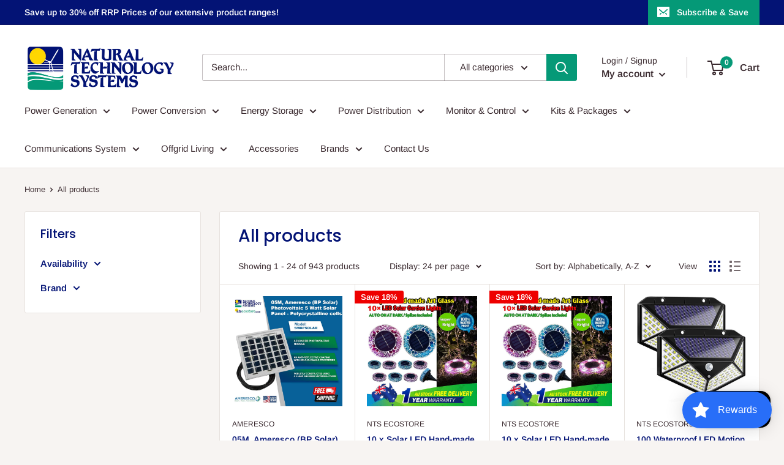

--- FILE ---
content_type: text/html; charset=utf-8
request_url: https://ntsecostore.com/en-nz/collections/all
body_size: 98133
content:
<!doctype html>

<html class="no-js" lang="en">
  <head>
    <meta charset="utf-8">
    <meta name="viewport" content="width=device-width, initial-scale=1.0, height=device-height, minimum-scale=1.0, maximum-scale=1.0">
    <meta name="theme-color" content="#059977"><title>Products
</title><meta property="og:type" content="website">
  <meta property="og:title" content="Products">
  <meta property="og:image" content="http://ntsecostore.com/cdn/shop/products/05M_Ameresco_BPSolar_Photovoltaic5WattSolarPanel-Polycrystallinecells_fcf0e29c-ab73-4780-9a5a-78af60c53a19.jpg?v=1652144684">
  <meta property="og:image:secure_url" content="https://ntsecostore.com/cdn/shop/products/05M_Ameresco_BPSolar_Photovoltaic5WattSolarPanel-Polycrystallinecells_fcf0e29c-ab73-4780-9a5a-78af60c53a19.jpg?v=1652144684">
  <meta property="og:image:width" content="1080">
  <meta property="og:image:height" content="1080"><meta property="og:url" content="https://ntsecostore.com/en-nz/collections/all">
<meta property="og:site_name" content="NTS EcoStore"><script type="text/javascript"> const observer = new MutationObserver(e => { e.forEach(({ addedNodes: e }) => { e.forEach(e => { 1 === e.nodeType && "SCRIPT" === e.tagName && (e.innerHTML.includes("asyncLoad") && (e.innerHTML = e.innerHTML.replace("if(window.attachEvent)", "document.addEventListener('asyncLazyLoad',function(event){asyncLoad();});if(window.attachEvent)").replaceAll(", asyncLoad", ", function(){}")), e.innerHTML.includes("PreviewBarInjector") && (e.innerHTML = e.innerHTML.replace("DOMContentLoaded", "asyncLazyLoad")), (e.className == 'analytics') && (e.type = 'text/lazyload'),(e.src.includes("assets/storefront/features")||e.src.includes("assets/shopify_pay")||e.src.includes("connect.facebook.net"))&&(e.setAttribute("data-src", e.src), e.removeAttribute("src")))})})});observer.observe(document.documentElement,{childList:!0,subtree:!0})</script><script src="//cdn.shopify.com/s/files/1/0603/7530/2276/t/1/assets/section.header.js" type="text/javascript"></script>
 
<meta name="twitter:card" content="summary"><meta name="twitter:title" content="Products">
  <meta name="twitter:description" content="">
  <meta name="twitter:image" content="https://ntsecostore.com/cdn/shop/products/05M_Ameresco_BPSolar_Photovoltaic5WattSolarPanel-Polycrystallinecells_fcf0e29c-ab73-4780-9a5a-78af60c53a19_600x600_crop_center.jpg?v=1652144684">
    

    <link rel="canonical" href="https://ntsecostore.com/en-nz/collections/all"><link rel="shortcut icon" href="//ntsecostore.com/cdn/shop/files/220217_NTS_Circle_Logo_96x96.png?v=1683525506" type="image/png"><link rel="preload" as="style" href="//ntsecostore.com/cdn/shop/t/7/assets/theme.css?v=83713835140372439621679622746">
    <link rel="preload" as="script" href="//ntsecostore.com/cdn/shop/t/7/assets/theme.js?v=5440707833215902241679622746">
    <link rel="preconnect" href="https://cdn.shopify.com">
    <link rel="preconnect" href="https://fonts.shopifycdn.com">
    <link rel="dns-prefetch" href="https://productreviews.shopifycdn.com">
    <link rel="dns-prefetch" href="https://ajax.googleapis.com">
    <link rel="dns-prefetch" href="https://maps.googleapis.com">
    <link rel="dns-prefetch" href="https://maps.gstatic.com">

    <link rel="preload" href="//ntsecostore.com/cdn/fonts/poppins/poppins_n5.ad5b4b72b59a00358afc706450c864c3c8323842.woff2" as="font" type="font/woff2" crossorigin><link rel="preload" href="//ntsecostore.com/cdn/fonts/arimo/arimo_n4.a7efb558ca22d2002248bbe6f302a98edee38e35.woff2" as="font" type="font/woff2" crossorigin><style>
  @font-face {
  font-family: Poppins;
  font-weight: 500;
  font-style: normal;
  font-display: swap;
  src: url("//ntsecostore.com/cdn/fonts/poppins/poppins_n5.ad5b4b72b59a00358afc706450c864c3c8323842.woff2") format("woff2"),
       url("//ntsecostore.com/cdn/fonts/poppins/poppins_n5.33757fdf985af2d24b32fcd84c9a09224d4b2c39.woff") format("woff");
}

  @font-face {
  font-family: Arimo;
  font-weight: 400;
  font-style: normal;
  font-display: swap;
  src: url("//ntsecostore.com/cdn/fonts/arimo/arimo_n4.a7efb558ca22d2002248bbe6f302a98edee38e35.woff2") format("woff2"),
       url("//ntsecostore.com/cdn/fonts/arimo/arimo_n4.0da809f7d1d5ede2a73be7094ac00741efdb6387.woff") format("woff");
}

@font-face {
  font-family: Arimo;
  font-weight: 600;
  font-style: normal;
  font-display: swap;
  src: url("//ntsecostore.com/cdn/fonts/arimo/arimo_n6.9c18b0befd86597f319b7d7f925727d04c262b32.woff2") format("woff2"),
       url("//ntsecostore.com/cdn/fonts/arimo/arimo_n6.422bf6679b81a8bfb1b25d19299a53688390c2b9.woff") format("woff");
}

@font-face {
  font-family: Poppins;
  font-weight: 500;
  font-style: italic;
  font-display: swap;
  src: url("//ntsecostore.com/cdn/fonts/poppins/poppins_i5.6acfce842c096080e34792078ef3cb7c3aad24d4.woff2") format("woff2"),
       url("//ntsecostore.com/cdn/fonts/poppins/poppins_i5.a49113e4fe0ad7fd7716bd237f1602cbec299b3c.woff") format("woff");
}


  @font-face {
  font-family: Arimo;
  font-weight: 700;
  font-style: normal;
  font-display: swap;
  src: url("//ntsecostore.com/cdn/fonts/arimo/arimo_n7.1d2d0638e6a1228d86beb0e10006e3280ccb2d04.woff2") format("woff2"),
       url("//ntsecostore.com/cdn/fonts/arimo/arimo_n7.f4b9139e8eac4a17b38b8707044c20f54c3be479.woff") format("woff");
}

  @font-face {
  font-family: Arimo;
  font-weight: 400;
  font-style: italic;
  font-display: swap;
  src: url("//ntsecostore.com/cdn/fonts/arimo/arimo_i4.438ddb21a1b98c7230698d70dc1a21df235701b2.woff2") format("woff2"),
       url("//ntsecostore.com/cdn/fonts/arimo/arimo_i4.0e1908a0dc1ec32fabb5a03a0c9ee2083f82e3d7.woff") format("woff");
}

  @font-face {
  font-family: Arimo;
  font-weight: 700;
  font-style: italic;
  font-display: swap;
  src: url("//ntsecostore.com/cdn/fonts/arimo/arimo_i7.b9f09537c29041ec8d51f8cdb7c9b8e4f1f82cb1.woff2") format("woff2"),
       url("//ntsecostore.com/cdn/fonts/arimo/arimo_i7.ec659fc855f754fd0b1bd052e606bba1058f73da.woff") format("woff");
}


  :root {
    --default-text-font-size : 15px;
    --base-text-font-size    : 15px;
    --heading-font-family    : Poppins, sans-serif;
    --heading-font-weight    : 500;
    --heading-font-style     : normal;
    --text-font-family       : Arimo, sans-serif;
    --text-font-weight       : 400;
    --text-font-style        : normal;
    --text-font-bolder-weight: 600;
    --text-link-decoration   : underline;

    --text-color               : #3a2a2f;
    --text-color-rgb           : 58, 42, 47;
    --heading-color            : #031375;
    --border-color             : #e7e2de;
    --border-color-rgb         : 231, 226, 222;
    --form-border-color        : #dcd5cf;
    --accent-color             : #059977;
    --accent-color-rgb         : 5, 153, 119;
    --link-color               : #ff6128;
    --link-color-hover         : #da3a00;
    --background               : #f7f4f2;
    --secondary-background     : #ffffff;
    --secondary-background-rgb : 255, 255, 255;
    --accent-background        : rgba(5, 153, 119, 0.08);

    --input-background: #ffffff;

    --error-color       : #f71b1b;
    --error-background  : rgba(247, 27, 27, 0.07);
    --success-color     : #48b448;
    --success-background: rgba(72, 180, 72, 0.11);

    --primary-button-background      : #059977;
    --primary-button-background-rgb  : 5, 153, 119;
    --primary-button-text-color      : #ffffff;
    --secondary-button-background    : #031375;
    --secondary-button-background-rgb: 3, 19, 117;
    --secondary-button-text-color    : #ffffff;

    --header-background      : #ffffff;
    --header-text-color      : #3a2a2f;
    --header-light-text-color: #3a2a2f;
    --header-border-color    : rgba(58, 42, 47, 0.3);
    --header-accent-color    : #059977;

    --footer-background-color:    #031375;
    --footer-heading-text-color:  #ffffff;
    --footer-body-text-color:     #f7f4f2;
    --footer-body-text-color-rgb: 247, 244, 242;
    --footer-accent-color:        #059977;
    --footer-accent-color-rgb:    5, 153, 119;
    --footer-border:              none;
    
    --flickity-arrow-color: #bcaea3;--product-on-sale-accent           : #ee0000;
    --product-on-sale-accent-rgb       : 238, 0, 0;
    --product-on-sale-color            : #ffffff;
    --product-in-stock-color           : #008a00;
    --product-low-stock-color          : #ee0000;
    --product-sold-out-color           : #d1d1d4;
    --product-custom-label-1-background: #ff6128;
    --product-custom-label-1-color     : #ffffff;
    --product-custom-label-2-background: #a95ebe;
    --product-custom-label-2-color     : #ffffff;
    --product-review-star-color        : #ffb647;

    --mobile-container-gutter : 20px;
    --desktop-container-gutter: 40px;

    /* Shopify related variables */
    --payment-terms-background-color: #f7f4f2;
  }
</style>

<script>
  // IE11 does not have support for CSS variables, so we have to polyfill them
  if (!(((window || {}).CSS || {}).supports && window.CSS.supports('(--a: 0)'))) {
    const script = document.createElement('script');
    script.type = 'text/javascript';
    script.src = 'https://cdn.jsdelivr.net/npm/css-vars-ponyfill@2';
    script.onload = function() {
      cssVars({});
    };

    document.getElementsByTagName('head')[0].appendChild(script);
  }
</script>


    <script>window.performance && window.performance.mark && window.performance.mark('shopify.content_for_header.start');</script><meta name="google-site-verification" content="UhHhLWcfTELZfezSkfr34wedLB2fE7WEG16PlDhc9ek">
<meta name="google-site-verification" content="6MtcU7o6vmkezP-7UX4Q2AJ2ae4Jpur64dWjNKienAI">
<meta name="facebook-domain-verification" content="yjgogl43xokjuei0034nze0skwk8j0">
<meta name="google-site-verification" content="B55QUCaMpURQDmXWryu0ggwZQuL2IoMwTyxbpbHjD_k">
<meta id="shopify-digital-wallet" name="shopify-digital-wallet" content="/60217327859/digital_wallets/dialog">
<meta name="shopify-checkout-api-token" content="16b0451f64414725d55750e74ed8e1f5">
<meta id="in-context-paypal-metadata" data-shop-id="60217327859" data-venmo-supported="false" data-environment="production" data-locale="en_US" data-paypal-v4="true" data-currency="NZD">
<link rel="alternate" type="application/atom+xml" title="Feed" href="/en-nz/collections/all.atom" />
<link rel="next" href="/en-nz/collections/all?page=2">
<link rel="alternate" hreflang="x-default" href="https://ntsecostore.com/collections/all">
<link rel="alternate" hreflang="en" href="https://ntsecostore.com/collections/all">
<link rel="alternate" hreflang="en-NZ" href="https://ntsecostore.com/en-nz/collections/all">
<script async="async" src="/checkouts/internal/preloads.js?locale=en-NZ"></script>
<link rel="preconnect" href="https://shop.app" crossorigin="anonymous">
<script async="async" src="https://shop.app/checkouts/internal/preloads.js?locale=en-NZ&shop_id=60217327859" crossorigin="anonymous"></script>
<script id="apple-pay-shop-capabilities" type="application/json">{"shopId":60217327859,"countryCode":"AU","currencyCode":"NZD","merchantCapabilities":["supports3DS"],"merchantId":"gid:\/\/shopify\/Shop\/60217327859","merchantName":"NTS EcoStore","requiredBillingContactFields":["postalAddress","email","phone"],"requiredShippingContactFields":["postalAddress","email","phone"],"shippingType":"shipping","supportedNetworks":["visa","masterCard","amex","jcb"],"total":{"type":"pending","label":"NTS EcoStore","amount":"1.00"},"shopifyPaymentsEnabled":true,"supportsSubscriptions":true}</script>
<script id="shopify-features" type="application/json">{"accessToken":"16b0451f64414725d55750e74ed8e1f5","betas":["rich-media-storefront-analytics"],"domain":"ntsecostore.com","predictiveSearch":true,"shopId":60217327859,"locale":"en"}</script>
<script>var Shopify = Shopify || {};
Shopify.shop = "natural-technology-systems.myshopify.com";
Shopify.locale = "en";
Shopify.currency = {"active":"NZD","rate":"1.1813538"};
Shopify.country = "NZ";
Shopify.theme = {"name":"Updated copy of Warehouse","id":136947171571,"schema_name":"Warehouse","schema_version":"4.0.0","theme_store_id":871,"role":"main"};
Shopify.theme.handle = "null";
Shopify.theme.style = {"id":null,"handle":null};
Shopify.cdnHost = "ntsecostore.com/cdn";
Shopify.routes = Shopify.routes || {};
Shopify.routes.root = "/en-nz/";</script>
<script type="module">!function(o){(o.Shopify=o.Shopify||{}).modules=!0}(window);</script>
<script>!function(o){function n(){var o=[];function n(){o.push(Array.prototype.slice.apply(arguments))}return n.q=o,n}var t=o.Shopify=o.Shopify||{};t.loadFeatures=n(),t.autoloadFeatures=n()}(window);</script>
<script>
  window.ShopifyPay = window.ShopifyPay || {};
  window.ShopifyPay.apiHost = "shop.app\/pay";
  window.ShopifyPay.redirectState = null;
</script>
<script id="shop-js-analytics" type="application/json">{"pageType":"collection"}</script>
<script defer="defer" async type="module" src="//ntsecostore.com/cdn/shopifycloud/shop-js/modules/v2/client.init-shop-cart-sync_BT-GjEfc.en.esm.js"></script>
<script defer="defer" async type="module" src="//ntsecostore.com/cdn/shopifycloud/shop-js/modules/v2/chunk.common_D58fp_Oc.esm.js"></script>
<script defer="defer" async type="module" src="//ntsecostore.com/cdn/shopifycloud/shop-js/modules/v2/chunk.modal_xMitdFEc.esm.js"></script>
<script type="module">
  await import("//ntsecostore.com/cdn/shopifycloud/shop-js/modules/v2/client.init-shop-cart-sync_BT-GjEfc.en.esm.js");
await import("//ntsecostore.com/cdn/shopifycloud/shop-js/modules/v2/chunk.common_D58fp_Oc.esm.js");
await import("//ntsecostore.com/cdn/shopifycloud/shop-js/modules/v2/chunk.modal_xMitdFEc.esm.js");

  window.Shopify.SignInWithShop?.initShopCartSync?.({"fedCMEnabled":true,"windoidEnabled":true});

</script>
<script>
  window.Shopify = window.Shopify || {};
  if (!window.Shopify.featureAssets) window.Shopify.featureAssets = {};
  window.Shopify.featureAssets['shop-js'] = {"shop-cart-sync":["modules/v2/client.shop-cart-sync_DZOKe7Ll.en.esm.js","modules/v2/chunk.common_D58fp_Oc.esm.js","modules/v2/chunk.modal_xMitdFEc.esm.js"],"init-fed-cm":["modules/v2/client.init-fed-cm_B6oLuCjv.en.esm.js","modules/v2/chunk.common_D58fp_Oc.esm.js","modules/v2/chunk.modal_xMitdFEc.esm.js"],"shop-cash-offers":["modules/v2/client.shop-cash-offers_D2sdYoxE.en.esm.js","modules/v2/chunk.common_D58fp_Oc.esm.js","modules/v2/chunk.modal_xMitdFEc.esm.js"],"shop-login-button":["modules/v2/client.shop-login-button_QeVjl5Y3.en.esm.js","modules/v2/chunk.common_D58fp_Oc.esm.js","modules/v2/chunk.modal_xMitdFEc.esm.js"],"pay-button":["modules/v2/client.pay-button_DXTOsIq6.en.esm.js","modules/v2/chunk.common_D58fp_Oc.esm.js","modules/v2/chunk.modal_xMitdFEc.esm.js"],"shop-button":["modules/v2/client.shop-button_DQZHx9pm.en.esm.js","modules/v2/chunk.common_D58fp_Oc.esm.js","modules/v2/chunk.modal_xMitdFEc.esm.js"],"avatar":["modules/v2/client.avatar_BTnouDA3.en.esm.js"],"init-windoid":["modules/v2/client.init-windoid_CR1B-cfM.en.esm.js","modules/v2/chunk.common_D58fp_Oc.esm.js","modules/v2/chunk.modal_xMitdFEc.esm.js"],"init-shop-for-new-customer-accounts":["modules/v2/client.init-shop-for-new-customer-accounts_C_vY_xzh.en.esm.js","modules/v2/client.shop-login-button_QeVjl5Y3.en.esm.js","modules/v2/chunk.common_D58fp_Oc.esm.js","modules/v2/chunk.modal_xMitdFEc.esm.js"],"init-shop-email-lookup-coordinator":["modules/v2/client.init-shop-email-lookup-coordinator_BI7n9ZSv.en.esm.js","modules/v2/chunk.common_D58fp_Oc.esm.js","modules/v2/chunk.modal_xMitdFEc.esm.js"],"init-shop-cart-sync":["modules/v2/client.init-shop-cart-sync_BT-GjEfc.en.esm.js","modules/v2/chunk.common_D58fp_Oc.esm.js","modules/v2/chunk.modal_xMitdFEc.esm.js"],"shop-toast-manager":["modules/v2/client.shop-toast-manager_DiYdP3xc.en.esm.js","modules/v2/chunk.common_D58fp_Oc.esm.js","modules/v2/chunk.modal_xMitdFEc.esm.js"],"init-customer-accounts":["modules/v2/client.init-customer-accounts_D9ZNqS-Q.en.esm.js","modules/v2/client.shop-login-button_QeVjl5Y3.en.esm.js","modules/v2/chunk.common_D58fp_Oc.esm.js","modules/v2/chunk.modal_xMitdFEc.esm.js"],"init-customer-accounts-sign-up":["modules/v2/client.init-customer-accounts-sign-up_iGw4briv.en.esm.js","modules/v2/client.shop-login-button_QeVjl5Y3.en.esm.js","modules/v2/chunk.common_D58fp_Oc.esm.js","modules/v2/chunk.modal_xMitdFEc.esm.js"],"shop-follow-button":["modules/v2/client.shop-follow-button_CqMgW2wH.en.esm.js","modules/v2/chunk.common_D58fp_Oc.esm.js","modules/v2/chunk.modal_xMitdFEc.esm.js"],"checkout-modal":["modules/v2/client.checkout-modal_xHeaAweL.en.esm.js","modules/v2/chunk.common_D58fp_Oc.esm.js","modules/v2/chunk.modal_xMitdFEc.esm.js"],"shop-login":["modules/v2/client.shop-login_D91U-Q7h.en.esm.js","modules/v2/chunk.common_D58fp_Oc.esm.js","modules/v2/chunk.modal_xMitdFEc.esm.js"],"lead-capture":["modules/v2/client.lead-capture_BJmE1dJe.en.esm.js","modules/v2/chunk.common_D58fp_Oc.esm.js","modules/v2/chunk.modal_xMitdFEc.esm.js"],"payment-terms":["modules/v2/client.payment-terms_Ci9AEqFq.en.esm.js","modules/v2/chunk.common_D58fp_Oc.esm.js","modules/v2/chunk.modal_xMitdFEc.esm.js"]};
</script>
<script>(function() {
  var isLoaded = false;
  function asyncLoad() {
    if (isLoaded) return;
    isLoaded = true;
    var urls = ["https:\/\/boostsales.apps.avada.io\/scripttag\/countdown\/avada-countdown.min.js?shop=natural-technology-systems.myshopify.com","https:\/\/boostsales.apps.avada.io\/scripttag\/badge\/avada-badge.min.js?shop=natural-technology-systems.myshopify.com","https:\/\/toastibar-cdn.makeprosimp.com\/v1\/published\/73332\/6b10bed8b51f47d5b9672f4d751857c5\/965\/app.js?v=1\u0026shop=natural-technology-systems.myshopify.com","\/\/cdn.shopify.com\/proxy\/682ec47ce7e577d1fe5cd49364f3cf10bde23bb88259f2d94d604e60b022e9f1\/bingshoppingtool-t2app-prod.trafficmanager.net\/uet\/tracking_script?shop=natural-technology-systems.myshopify.com\u0026sp-cache-control=cHVibGljLCBtYXgtYWdlPTkwMA","https:\/\/cdn.shopify.com\/s\/files\/1\/0602\/1732\/7859\/t\/2\/assets\/pop_60217327859.js?v=1652760567\u0026shop=natural-technology-systems.myshopify.com","https:\/\/cdn.shopify.com\/s\/files\/1\/0602\/1732\/7859\/t\/2\/assets\/loy_60217327859.js?v=1652766507\u0026shop=natural-technology-systems.myshopify.com","https:\/\/sfdr.co\/sfdr.js?sid=43737\u0026shop=natural-technology-systems.myshopify.com","https:\/\/loox.io\/widget\/ADDVvHyWW0\/loox.1679547457636.js?shop=natural-technology-systems.myshopify.com","https:\/\/d1an1e2qw504lz.cloudfront.net\/shop\/js\/cart-shipping-calculator-pro.min.js?shop=natural-technology-systems.myshopify.com","https:\/\/static.klaviyo.com\/onsite\/js\/klaviyo.js?company_id=VzLg23\u0026shop=natural-technology-systems.myshopify.com","https:\/\/static.klaviyo.com\/onsite\/js\/klaviyo.js?company_id=VzLg23\u0026shop=natural-technology-systems.myshopify.com","https:\/\/pixel.retter.ai\/pixel?pixel_key=5e3f648d98e1acf206df1eff07d1a98b\u0026shop=natural-technology-systems.myshopify.com","https:\/\/gtm.gropulse.com\/get_script?shop=natural-technology-systems.myshopify.com","\/\/cdn.shopify.com\/proxy\/fb9d00c57478e8e7543cdadd87c4f06e7140ecb60cbb32fbb8fbc3d14cd7a0d0\/tabs.tkdigital.dev\/scripts\/ne_smart_tabs_6b3ff10e579e5b616b3970906f105577.js?shop=natural-technology-systems.myshopify.com\u0026sp-cache-control=cHVibGljLCBtYXgtYWdlPTkwMA"];
    for (var i = 0; i < urls.length; i++) {
      var s = document.createElement('script');
      s.type = 'text/javascript';
      s.async = true;
      s.src = urls[i];
      var x = document.getElementsByTagName('script')[0];
      x.parentNode.insertBefore(s, x);
    }
  };
  if(window.attachEvent) {
    window.attachEvent('onload', asyncLoad);
  } else {
    window.addEventListener('load', asyncLoad, false);
  }
})();</script>
<script id="__st">var __st={"a":60217327859,"offset":37800,"reqid":"c7fa4b82-5612-4db1-8083-ebe953b31f5b-1769115620","pageurl":"ntsecostore.com\/en-nz\/collections\/all","u":"bc6a74c1cc24","p":"collection"};</script>
<script>window.ShopifyPaypalV4VisibilityTracking = true;</script>
<script id="captcha-bootstrap">!function(){'use strict';const t='contact',e='account',n='new_comment',o=[[t,t],['blogs',n],['comments',n],[t,'customer']],c=[[e,'customer_login'],[e,'guest_login'],[e,'recover_customer_password'],[e,'create_customer']],r=t=>t.map((([t,e])=>`form[action*='/${t}']:not([data-nocaptcha='true']) input[name='form_type'][value='${e}']`)).join(','),a=t=>()=>t?[...document.querySelectorAll(t)].map((t=>t.form)):[];function s(){const t=[...o],e=r(t);return a(e)}const i='password',u='form_key',d=['recaptcha-v3-token','g-recaptcha-response','h-captcha-response',i],f=()=>{try{return window.sessionStorage}catch{return}},m='__shopify_v',_=t=>t.elements[u];function p(t,e,n=!1){try{const o=window.sessionStorage,c=JSON.parse(o.getItem(e)),{data:r}=function(t){const{data:e,action:n}=t;return t[m]||n?{data:e,action:n}:{data:t,action:n}}(c);for(const[e,n]of Object.entries(r))t.elements[e]&&(t.elements[e].value=n);n&&o.removeItem(e)}catch(o){console.error('form repopulation failed',{error:o})}}const l='form_type',E='cptcha';function T(t){t.dataset[E]=!0}const w=window,h=w.document,L='Shopify',v='ce_forms',y='captcha';let A=!1;((t,e)=>{const n=(g='f06e6c50-85a8-45c8-87d0-21a2b65856fe',I='https://cdn.shopify.com/shopifycloud/storefront-forms-hcaptcha/ce_storefront_forms_captcha_hcaptcha.v1.5.2.iife.js',D={infoText:'Protected by hCaptcha',privacyText:'Privacy',termsText:'Terms'},(t,e,n)=>{const o=w[L][v],c=o.bindForm;if(c)return c(t,g,e,D).then(n);var r;o.q.push([[t,g,e,D],n]),r=I,A||(h.body.append(Object.assign(h.createElement('script'),{id:'captcha-provider',async:!0,src:r})),A=!0)});var g,I,D;w[L]=w[L]||{},w[L][v]=w[L][v]||{},w[L][v].q=[],w[L][y]=w[L][y]||{},w[L][y].protect=function(t,e){n(t,void 0,e),T(t)},Object.freeze(w[L][y]),function(t,e,n,w,h,L){const[v,y,A,g]=function(t,e,n){const i=e?o:[],u=t?c:[],d=[...i,...u],f=r(d),m=r(i),_=r(d.filter((([t,e])=>n.includes(e))));return[a(f),a(m),a(_),s()]}(w,h,L),I=t=>{const e=t.target;return e instanceof HTMLFormElement?e:e&&e.form},D=t=>v().includes(t);t.addEventListener('submit',(t=>{const e=I(t);if(!e)return;const n=D(e)&&!e.dataset.hcaptchaBound&&!e.dataset.recaptchaBound,o=_(e),c=g().includes(e)&&(!o||!o.value);(n||c)&&t.preventDefault(),c&&!n&&(function(t){try{if(!f())return;!function(t){const e=f();if(!e)return;const n=_(t);if(!n)return;const o=n.value;o&&e.removeItem(o)}(t);const e=Array.from(Array(32),(()=>Math.random().toString(36)[2])).join('');!function(t,e){_(t)||t.append(Object.assign(document.createElement('input'),{type:'hidden',name:u})),t.elements[u].value=e}(t,e),function(t,e){const n=f();if(!n)return;const o=[...t.querySelectorAll(`input[type='${i}']`)].map((({name:t})=>t)),c=[...d,...o],r={};for(const[a,s]of new FormData(t).entries())c.includes(a)||(r[a]=s);n.setItem(e,JSON.stringify({[m]:1,action:t.action,data:r}))}(t,e)}catch(e){console.error('failed to persist form',e)}}(e),e.submit())}));const S=(t,e)=>{t&&!t.dataset[E]&&(n(t,e.some((e=>e===t))),T(t))};for(const o of['focusin','change'])t.addEventListener(o,(t=>{const e=I(t);D(e)&&S(e,y())}));const B=e.get('form_key'),M=e.get(l),P=B&&M;t.addEventListener('DOMContentLoaded',(()=>{const t=y();if(P)for(const e of t)e.elements[l].value===M&&p(e,B);[...new Set([...A(),...v().filter((t=>'true'===t.dataset.shopifyCaptcha))])].forEach((e=>S(e,t)))}))}(h,new URLSearchParams(w.location.search),n,t,e,['guest_login'])})(!0,!0)}();</script>
<script integrity="sha256-4kQ18oKyAcykRKYeNunJcIwy7WH5gtpwJnB7kiuLZ1E=" data-source-attribution="shopify.loadfeatures" defer="defer" src="//ntsecostore.com/cdn/shopifycloud/storefront/assets/storefront/load_feature-a0a9edcb.js" crossorigin="anonymous"></script>
<script crossorigin="anonymous" defer="defer" src="//ntsecostore.com/cdn/shopifycloud/storefront/assets/shopify_pay/storefront-65b4c6d7.js?v=20250812"></script>
<script data-source-attribution="shopify.dynamic_checkout.dynamic.init">var Shopify=Shopify||{};Shopify.PaymentButton=Shopify.PaymentButton||{isStorefrontPortableWallets:!0,init:function(){window.Shopify.PaymentButton.init=function(){};var t=document.createElement("script");t.src="https://ntsecostore.com/cdn/shopifycloud/portable-wallets/latest/portable-wallets.en.js",t.type="module",document.head.appendChild(t)}};
</script>
<script data-source-attribution="shopify.dynamic_checkout.buyer_consent">
  function portableWalletsHideBuyerConsent(e){var t=document.getElementById("shopify-buyer-consent"),n=document.getElementById("shopify-subscription-policy-button");t&&n&&(t.classList.add("hidden"),t.setAttribute("aria-hidden","true"),n.removeEventListener("click",e))}function portableWalletsShowBuyerConsent(e){var t=document.getElementById("shopify-buyer-consent"),n=document.getElementById("shopify-subscription-policy-button");t&&n&&(t.classList.remove("hidden"),t.removeAttribute("aria-hidden"),n.addEventListener("click",e))}window.Shopify?.PaymentButton&&(window.Shopify.PaymentButton.hideBuyerConsent=portableWalletsHideBuyerConsent,window.Shopify.PaymentButton.showBuyerConsent=portableWalletsShowBuyerConsent);
</script>
<script data-source-attribution="shopify.dynamic_checkout.cart.bootstrap">document.addEventListener("DOMContentLoaded",(function(){function t(){return document.querySelector("shopify-accelerated-checkout-cart, shopify-accelerated-checkout")}if(t())Shopify.PaymentButton.init();else{new MutationObserver((function(e,n){t()&&(Shopify.PaymentButton.init(),n.disconnect())})).observe(document.body,{childList:!0,subtree:!0})}}));
</script>
<link id="shopify-accelerated-checkout-styles" rel="stylesheet" media="screen" href="https://ntsecostore.com/cdn/shopifycloud/portable-wallets/latest/accelerated-checkout-backwards-compat.css" crossorigin="anonymous">
<style id="shopify-accelerated-checkout-cart">
        #shopify-buyer-consent {
  margin-top: 1em;
  display: inline-block;
  width: 100%;
}

#shopify-buyer-consent.hidden {
  display: none;
}

#shopify-subscription-policy-button {
  background: none;
  border: none;
  padding: 0;
  text-decoration: underline;
  font-size: inherit;
  cursor: pointer;
}

#shopify-subscription-policy-button::before {
  box-shadow: none;
}

      </style>

<script>window.performance && window.performance.mark && window.performance.mark('shopify.content_for_header.end');</script>

    <link rel="stylesheet" href="//ntsecostore.com/cdn/shop/t/7/assets/theme.css?v=83713835140372439621679622746">

    


  <script type="application/ld+json">
  {
    "@context": "https://schema.org",
    "@type": "BreadcrumbList",
  "itemListElement": [{
      "@type": "ListItem",
      "position": 1,
      "name": "Home",
      "item": "https://ntsecostore.com"
    },{
          "@type": "ListItem",
          "position": 2,
          "name": "Products",
          "item": "https://ntsecostore.com/en-nz/collections/all"
        }]
  }
  </script>



    <script>
      // This allows to expose several variables to the global scope, to be used in scripts
      window.theme = {
        pageType: "collection",
        cartCount: 0,
        moneyFormat: "${{amount}}",
        moneyWithCurrencyFormat: "${{amount}} NZD",
        currencyCodeEnabled: false,
        showDiscount: true,
        discountMode: "percentage",
        cartType: "drawer"
      };

      window.routes = {
        rootUrl: "\/en-nz",
        rootUrlWithoutSlash: "\/en-nz",
        cartUrl: "\/en-nz\/cart",
        cartAddUrl: "\/en-nz\/cart\/add",
        cartChangeUrl: "\/en-nz\/cart\/change",
        searchUrl: "\/en-nz\/search",
        productRecommendationsUrl: "\/en-nz\/recommendations\/products"
      };

      window.languages = {
        productRegularPrice: "Regular price",
        productSalePrice: "Sale price",
        collectionOnSaleLabel: "Save {{savings}}",
        productFormUnavailable: "Unavailable",
        productFormAddToCart: "Add to cart",
        productFormPreOrder: "Pre-order",
        productFormSoldOut: "Sold out",
        productAdded: "Product has been added to your cart",
        productAddedShort: "Added!",
        shippingEstimatorNoResults: "No shipping could be found for your address.",
        shippingEstimatorOneResult: "There is one shipping rate for your address:",
        shippingEstimatorMultipleResults: "There are {{count}} shipping rates for your address:",
        shippingEstimatorErrors: "There are some errors:"
      };

      document.documentElement.className = document.documentElement.className.replace('no-js', 'js');
    </script><script src="//ntsecostore.com/cdn/shop/t/7/assets/theme.js?v=5440707833215902241679622746" defer></script>
    <script src="//ntsecostore.com/cdn/shop/t/7/assets/custom.js?v=102476495355921946141679622746" defer></script><script>
        (function () {
          window.onpageshow = function() {
            // We force re-freshing the cart content onpageshow, as most browsers will serve a cache copy when hitting the
            // back button, which cause staled data
            document.documentElement.dispatchEvent(new CustomEvent('cart:refresh', {
              bubbles: true,
              detail: {scrollToTop: false}
            }));
          };
        })();
      </script><script src="//cdn.shopify.com/s/files/1/0574/0809/4268/t/1/assets/bootstrap-8.0.28.js" type="text/javascript"></script>
	<script>var loox_global_hash = '1746537345484';</script><style>.loox-reviews-default { max-width: 1200px; margin: 0 auto; }</style>

<!--Gem_Page_Header_Script-->
    


<!--End_Gem_Page_Header_Script-->

<script> 
    
    
    
    
    
    var gsf_conversion_data = {page_type : 'category', event : 'view_item_list', data : {product_data : [{variant_id : 42287210430707, product_id : 7513589940467, name : "05M, Ameresco (BP Solar) Photovoltaic 5 Watt Solar Panel - Polycrystalline cells (5MBPSOLAR)", price : "254.00", currency : "AUD", sku : "5MBPSOLAR", brand : "Ameresco", variant : "Default Title", category : "", quantity : "5" }, {variant_id : 43930739310835, product_id : 8101226119411, name : "10 x Solar LED Hand-made Art Stained Glass Inground Light for Garden Outdoor Deck Path", price : "68.00", currency : "AUD", sku : "V215-IG2020-B", brand : "NTS EcoStore", variant : "Default Title", category : "Home &amp; Garden &gt; Garden Lights", quantity : "0" }, {variant_id : 43930740130035, product_id : 8101226348787, name : "10 x Solar LED Hand-made Art Stained Glass Inground Light for Garden Outdoor Deck Path", price : "68.00", currency : "AUD", sku : "V215-IG2020-R", brand : "NTS EcoStore", variant : "Default Title", category : "Home &amp; Garden &gt; Garden Lights", quantity : "0" }, {variant_id : 43930743308531, product_id : 8101227069683, name : "100 Waterproof LED Motion Sensor Solar Security Lights Outdoor (2pack)", price : "48.00", currency : "AUD", sku : "V178-14681", brand : "NTS EcoStore", variant : "Default Title", category : "Home &amp; Garden &gt; Garden Lights", quantity : "5" }], total_price :"438.00", shop_currency : "NZD", collection_id : "", collection_name : "Products" }};
    
</script>

        <!-- SlideRule Script Start -->
        <script name="sliderule-tracking" data-ot-ignore>
(function(){
	slideruleData = {
    "version":"v0.0.1",
    "referralExclusion":"/(paypal|visa|MasterCard|clicksafe|arcot\.com|geschuetzteinkaufen|checkout\.shopify\.com|checkout\.rechargeapps\.com|portal\.afterpay\.com|payfort)/",
    "googleSignals":true,
    "anonymizeIp":true,
    "productClicks":true,
    "persistentUserId":true,
    "hideBranding":false,
    "ecommerce":{"currencyCode":"AUD",
    "impressions":[]},
    "pageType":"collection",
	"destinations":{"google_analytics_4":{"measurementIds":["G-6W53X8EGDP"]}},
    "cookieUpdate":true
	}

	
		slideruleData.themeMode = "live"
	

	
		slideruleData.collection = {
			handle: "all",
			description: "",
			id: null,
			title: "Products",
			products_count: 943,
			all_products_count: 943,
		}
		slideruleData.collection.rawProducts = [
			
				{"id":7513589940467,"title":"05M, Ameresco (BP Solar) Photovoltaic 5 Watt Solar Panel - Polycrystalline cells (5MBPSOLAR)","handle":"05m-ameresco-bp-solar-photovoltaic-5-watt-solar-panel-polycrystalline-cells","description":"\u003ch2\u003e\u003cstrong\u003eFEATURES\u003c\/strong\u003e\u003c\/h2\u003e\n\u003cp\u003eThe \u003cstrong\u003eAmeresco Photovoltaic Solar Panels\u003c\/strong\u003e are a direct replacement for the BP Solar Series 3 and 4 solar panels. These panels are advanced photovoltaic module that incorporates polycrystalline cells using SiN coating to give superior efficiency compared with same rated modules from other manufacturers. All the solar panels have ARC glass, an anti-reflective coating with self-cleaning properties so that under normal conditions panels do not require cleaning. The modules are robustly constructed using a clear anodised Universal frame and are offered with a warranty that will give you confidence in your system for many years ahead. Solar panels can be connected in parallel to increase power and are modular allowing the user the flexibility to build up a system over a period of time in line with budgets and power requirements.\u003c\/p\u003e\n\u003cdiv class=\"tab-area\"\u003e\n\u003csection id=\"content1\" class=\"tab-section\"\u003e\n\u003cdiv class=\"tab-list\"\u003e\n\u003cdiv class=\"tab-list\"\u003e\u003cstrong style=\"font-size: 1.4em;\"\u003e\u003c\/strong\u003e\u003c\/div\u003e\n\u003cdiv class=\"tab-list\"\u003e\n\u003cstrong\u003eAmeresco 5M Solar Panel Benefits\u003c\/strong\u003e\u003cbr\u003e\n\u003c\/div\u003e\n\u003c\/div\u003e\n\u003c\/section\u003e\n\u003csection id=\"content2\" class=\"tab-section\"\u003e\n\u003cdiv class=\"tab-list\"\u003e\n\u003cdiv class=\"tab-list\"\u003e\u003cbr\u003e\u003c\/div\u003e\n\u003cdiv class=\"tab-list\"\u003eEasier bolt management\u003cbr\u003e\n\u003c\/div\u003e\n\u003cdiv class=\"tab-list\"\u003eBolts may be located anywhere along the channels; the channel groove is specially designed to prevent the bolt from rotating when tightening, allowing installation with just one wrench. \u003c\/div\u003e\n\u003cdiv class=\"tab-list\"\u003e \u003cbr\u003e\n\u003c\/div\u003e\n\u003cdiv class=\"tab-list\"\u003eLong cable for easier battery connections\u003c\/div\u003e\n\u003cdiv class=\"tab-list\"\u003eA 15 ft. PVC-jacketed AWG 18-2 polarized cable is potted into the fully sealed junction box located on the module back. The module’s electrical connections are sealed for prevention against corrosion and moisture penetration.\u003c\/div\u003e\n\u003cdiv class=\"tab-list\"\u003e\u003cbr\u003e\u003c\/div\u003e\n\u003c\/div\u003e\n\u003c\/section\u003e\n\u003csection id=\"content3\" class=\"tab-section\"\u003e\n\u003cdiv class=\"tab-list\"\u003e\n\u003ch2 class=\"tab-list\"\u003e\u003cstrong\u003eSPECIFICATIONS\u003c\/strong\u003e\u003c\/h2\u003e\n\u003cul\u003e\n\u003cli\u003eSolar cells: 36 crystalline silicon cells in series\u003c\/li\u003e\n\u003cli\u003eFront cover: High transmission 3.2mm (1\/8th in) glass\u003c\/li\u003e\n\u003cli\u003eEncapsulant: EVA\u003c\/li\u003e\n\u003cli\u003eBack cover: White polyester\u003c\/li\u003e\n\u003cli\u003eFrame: Silver anodized aluminum\u003c\/li\u003e\n\u003cli\u003eJunction box Lo-Pro junction box\u003c\/li\u003e\n\u003cli\u003eOutput cables: AWG#18 (0.75mm2) 2 core, ITC \/ PLTC jacketed\u003c\/li\u003e\n\u003cli\u003eCable Lengths: 15 ft. each (“+” red; “-” black)\u003c\/li\u003e\n\u003cli\u003eDimensions: 25x27x3cm\u003c\/li\u003e\n\u003c\/ul\u003e\n\u003c\/div\u003e\n\u003c\/section\u003e\n\u003c\/div\u003e","published_at":"2022-01-18T11:06:09+10:30","created_at":"2022-01-10T12:41:10+10:30","vendor":"Ameresco","type":"","tags":["36","5-50W","Polycrystalline","Power Generation","Power Products","Solar Panels"],"price":25400,"price_min":25400,"price_max":25400,"available":true,"price_varies":false,"compare_at_price":null,"compare_at_price_min":0,"compare_at_price_max":0,"compare_at_price_varies":false,"variants":[{"id":42287210430707,"title":"Default Title","option1":"Default Title","option2":null,"option3":null,"sku":"5MBPSOLAR","requires_shipping":true,"taxable":false,"featured_image":null,"available":true,"name":"05M, Ameresco (BP Solar) Photovoltaic 5 Watt Solar Panel - Polycrystalline cells (5MBPSOLAR)","public_title":null,"options":["Default Title"],"price":25400,"weight":2000,"compare_at_price":null,"inventory_management":null,"barcode":"","requires_selling_plan":false,"selling_plan_allocations":[]}],"images":["\/\/ntsecostore.com\/cdn\/shop\/products\/05M_Ameresco_BPSolar_Photovoltaic5WattSolarPanel-Polycrystallinecells_fcf0e29c-ab73-4780-9a5a-78af60c53a19.jpg?v=1652144684","\/\/ntsecostore.com\/cdn\/shop\/products\/05M_Ameresco_BPSolar_Photovoltaic5WattSolarPanel-Polycrystallinecells.jpg?v=1652144684","\/\/ntsecostore.com\/cdn\/shop\/products\/192740108347-0.jpg?v=1652144684","\/\/ntsecostore.com\/cdn\/shop\/products\/192740108347-1.jpg?v=1652144684","\/\/ntsecostore.com\/cdn\/shop\/products\/192740108347-2.jpg?v=1652144684","\/\/ntsecostore.com\/cdn\/shop\/products\/192740108347-3.jpg?v=1652144684","\/\/ntsecostore.com\/cdn\/shop\/products\/192740108347-4.jpg?v=1652144684","\/\/ntsecostore.com\/cdn\/shop\/products\/192740108347-5.jpg?v=1652144684","\/\/ntsecostore.com\/cdn\/shop\/products\/192740108347-7.jpg?v=1652144684","\/\/ntsecostore.com\/cdn\/shop\/products\/AMERESCOSOLARLOGO_0e490628-4fd9-420e-a4f5-6295fd51e63f.jpg?v=1652144684","\/\/ntsecostore.com\/cdn\/shop\/products\/NTSLOGO_a9292851-be53-4643-9dfc-4379a130117d.jpg?v=1652144684"],"featured_image":"\/\/ntsecostore.com\/cdn\/shop\/products\/05M_Ameresco_BPSolar_Photovoltaic5WattSolarPanel-Polycrystallinecells_fcf0e29c-ab73-4780-9a5a-78af60c53a19.jpg?v=1652144684","options":["Title"],"media":[{"alt":null,"id":29902979465459,"position":1,"preview_image":{"aspect_ratio":1.0,"height":1080,"width":1080,"src":"\/\/ntsecostore.com\/cdn\/shop\/products\/05M_Ameresco_BPSolar_Photovoltaic5WattSolarPanel-Polycrystallinecells_fcf0e29c-ab73-4780-9a5a-78af60c53a19.jpg?v=1652144684"},"aspect_ratio":1.0,"height":1080,"media_type":"image","src":"\/\/ntsecostore.com\/cdn\/shop\/products\/05M_Ameresco_BPSolar_Photovoltaic5WattSolarPanel-Polycrystallinecells_fcf0e29c-ab73-4780-9a5a-78af60c53a19.jpg?v=1652144684","width":1080},{"alt":null,"id":29732038672627,"position":2,"preview_image":{"aspect_ratio":1.0,"height":1080,"width":1080,"src":"\/\/ntsecostore.com\/cdn\/shop\/products\/05M_Ameresco_BPSolar_Photovoltaic5WattSolarPanel-Polycrystallinecells.jpg?v=1652144684"},"aspect_ratio":1.0,"height":1080,"media_type":"image","src":"\/\/ntsecostore.com\/cdn\/shop\/products\/05M_Ameresco_BPSolar_Photovoltaic5WattSolarPanel-Polycrystallinecells.jpg?v=1652144684","width":1080},{"alt":null,"id":29090453291251,"position":3,"preview_image":{"aspect_ratio":0.983,"height":1000,"width":983,"src":"\/\/ntsecostore.com\/cdn\/shop\/products\/192740108347-0.jpg?v=1652144684"},"aspect_ratio":0.983,"height":1000,"media_type":"image","src":"\/\/ntsecostore.com\/cdn\/shop\/products\/192740108347-0.jpg?v=1652144684","width":983},{"alt":null,"id":29090453324019,"position":4,"preview_image":{"aspect_ratio":1.0,"height":1500,"width":1500,"src":"\/\/ntsecostore.com\/cdn\/shop\/products\/192740108347-1.jpg?v=1652144684"},"aspect_ratio":1.0,"height":1500,"media_type":"image","src":"\/\/ntsecostore.com\/cdn\/shop\/products\/192740108347-1.jpg?v=1652144684","width":1500},{"alt":null,"id":29090453356787,"position":5,"preview_image":{"aspect_ratio":3.044,"height":225,"width":685,"src":"\/\/ntsecostore.com\/cdn\/shop\/products\/192740108347-2.jpg?v=1652144684"},"aspect_ratio":3.044,"height":225,"media_type":"image","src":"\/\/ntsecostore.com\/cdn\/shop\/products\/192740108347-2.jpg?v=1652144684","width":685},{"alt":null,"id":29090453389555,"position":6,"preview_image":{"aspect_ratio":1.172,"height":464,"width":544,"src":"\/\/ntsecostore.com\/cdn\/shop\/products\/192740108347-3.jpg?v=1652144684"},"aspect_ratio":1.172,"height":464,"media_type":"image","src":"\/\/ntsecostore.com\/cdn\/shop\/products\/192740108347-3.jpg?v=1652144684","width":544},{"alt":null,"id":29090453422323,"position":7,"preview_image":{"aspect_ratio":1.282,"height":450,"width":577,"src":"\/\/ntsecostore.com\/cdn\/shop\/products\/192740108347-4.jpg?v=1652144684"},"aspect_ratio":1.282,"height":450,"media_type":"image","src":"\/\/ntsecostore.com\/cdn\/shop\/products\/192740108347-4.jpg?v=1652144684","width":577},{"alt":null,"id":29090453455091,"position":8,"preview_image":{"aspect_ratio":0.774,"height":713,"width":552,"src":"\/\/ntsecostore.com\/cdn\/shop\/products\/192740108347-5.jpg?v=1652144684"},"aspect_ratio":0.774,"height":713,"media_type":"image","src":"\/\/ntsecostore.com\/cdn\/shop\/products\/192740108347-5.jpg?v=1652144684","width":552},{"alt":null,"id":29090453487859,"position":9,"preview_image":{"aspect_ratio":1.0,"height":1600,"width":1600,"src":"\/\/ntsecostore.com\/cdn\/shop\/products\/192740108347-7.jpg?v=1652144684"},"aspect_ratio":1.0,"height":1600,"media_type":"image","src":"\/\/ntsecostore.com\/cdn\/shop\/products\/192740108347-7.jpg?v=1652144684","width":1600},{"alt":null,"id":29696087294195,"position":10,"preview_image":{"aspect_ratio":4.67,"height":188,"width":878,"src":"\/\/ntsecostore.com\/cdn\/shop\/products\/AMERESCOSOLARLOGO_0e490628-4fd9-420e-a4f5-6295fd51e63f.jpg?v=1652144684"},"aspect_ratio":4.67,"height":188,"media_type":"image","src":"\/\/ntsecostore.com\/cdn\/shop\/products\/AMERESCOSOLARLOGO_0e490628-4fd9-420e-a4f5-6295fd51e63f.jpg?v=1652144684","width":878},{"alt":null,"id":29696087523571,"position":11,"preview_image":{"aspect_ratio":1.0,"height":500,"width":500,"src":"\/\/ntsecostore.com\/cdn\/shop\/products\/NTSLOGO_a9292851-be53-4643-9dfc-4379a130117d.jpg?v=1652144684"},"aspect_ratio":1.0,"height":500,"media_type":"image","src":"\/\/ntsecostore.com\/cdn\/shop\/products\/NTSLOGO_a9292851-be53-4643-9dfc-4379a130117d.jpg?v=1652144684","width":500}],"requires_selling_plan":false,"selling_plan_groups":[],"content":"\u003ch2\u003e\u003cstrong\u003eFEATURES\u003c\/strong\u003e\u003c\/h2\u003e\n\u003cp\u003eThe \u003cstrong\u003eAmeresco Photovoltaic Solar Panels\u003c\/strong\u003e are a direct replacement for the BP Solar Series 3 and 4 solar panels. These panels are advanced photovoltaic module that incorporates polycrystalline cells using SiN coating to give superior efficiency compared with same rated modules from other manufacturers. All the solar panels have ARC glass, an anti-reflective coating with self-cleaning properties so that under normal conditions panels do not require cleaning. The modules are robustly constructed using a clear anodised Universal frame and are offered with a warranty that will give you confidence in your system for many years ahead. Solar panels can be connected in parallel to increase power and are modular allowing the user the flexibility to build up a system over a period of time in line with budgets and power requirements.\u003c\/p\u003e\n\u003cdiv class=\"tab-area\"\u003e\n\u003csection id=\"content1\" class=\"tab-section\"\u003e\n\u003cdiv class=\"tab-list\"\u003e\n\u003cdiv class=\"tab-list\"\u003e\u003cstrong style=\"font-size: 1.4em;\"\u003e\u003c\/strong\u003e\u003c\/div\u003e\n\u003cdiv class=\"tab-list\"\u003e\n\u003cstrong\u003eAmeresco 5M Solar Panel Benefits\u003c\/strong\u003e\u003cbr\u003e\n\u003c\/div\u003e\n\u003c\/div\u003e\n\u003c\/section\u003e\n\u003csection id=\"content2\" class=\"tab-section\"\u003e\n\u003cdiv class=\"tab-list\"\u003e\n\u003cdiv class=\"tab-list\"\u003e\u003cbr\u003e\u003c\/div\u003e\n\u003cdiv class=\"tab-list\"\u003eEasier bolt management\u003cbr\u003e\n\u003c\/div\u003e\n\u003cdiv class=\"tab-list\"\u003eBolts may be located anywhere along the channels; the channel groove is specially designed to prevent the bolt from rotating when tightening, allowing installation with just one wrench. \u003c\/div\u003e\n\u003cdiv class=\"tab-list\"\u003e \u003cbr\u003e\n\u003c\/div\u003e\n\u003cdiv class=\"tab-list\"\u003eLong cable for easier battery connections\u003c\/div\u003e\n\u003cdiv class=\"tab-list\"\u003eA 15 ft. PVC-jacketed AWG 18-2 polarized cable is potted into the fully sealed junction box located on the module back. The module’s electrical connections are sealed for prevention against corrosion and moisture penetration.\u003c\/div\u003e\n\u003cdiv class=\"tab-list\"\u003e\u003cbr\u003e\u003c\/div\u003e\n\u003c\/div\u003e\n\u003c\/section\u003e\n\u003csection id=\"content3\" class=\"tab-section\"\u003e\n\u003cdiv class=\"tab-list\"\u003e\n\u003ch2 class=\"tab-list\"\u003e\u003cstrong\u003eSPECIFICATIONS\u003c\/strong\u003e\u003c\/h2\u003e\n\u003cul\u003e\n\u003cli\u003eSolar cells: 36 crystalline silicon cells in series\u003c\/li\u003e\n\u003cli\u003eFront cover: High transmission 3.2mm (1\/8th in) glass\u003c\/li\u003e\n\u003cli\u003eEncapsulant: EVA\u003c\/li\u003e\n\u003cli\u003eBack cover: White polyester\u003c\/li\u003e\n\u003cli\u003eFrame: Silver anodized aluminum\u003c\/li\u003e\n\u003cli\u003eJunction box Lo-Pro junction box\u003c\/li\u003e\n\u003cli\u003eOutput cables: AWG#18 (0.75mm2) 2 core, ITC \/ PLTC jacketed\u003c\/li\u003e\n\u003cli\u003eCable Lengths: 15 ft. each (“+” red; “-” black)\u003c\/li\u003e\n\u003cli\u003eDimensions: 25x27x3cm\u003c\/li\u003e\n\u003c\/ul\u003e\n\u003c\/div\u003e\n\u003c\/section\u003e\n\u003c\/div\u003e"},
			
				{"id":8101226119411,"title":"10 x Solar LED Hand-made Art Stained Glass Inground Light for Garden Outdoor Deck Path","handle":"10-x-solar-led-hand-made-art-stained-glass-inground-light-for-garden-outdoor-deck-path","description":"\u003cp\u003eLED Solar Garden Inground Light\u003c\/p\u003e\r\n\u003cp\u003e\u003cstrong\u003eSPECIFICATION\u003c\/strong\u003e\u003cbr\u003eSolar Panel: 2V \/ 100mA\u003cbr\u003eBuilt-in Battery: Ni-MH, 1.2V \/ 600mAh\u003cbr\u003eWaterproof Rate: IP 65\u003cbr\u003eLEDs: Taiwan Epistar LEDs\u003cbr\u003eStyle:  Red stained glass cover \/ Blue stained glass cover\u003cbr\u003eColor Temperature: 6000K (cool white)\u003cbr\u003eMaterial: Glass + PC\u003cbr\u003eLife Span: More than 35000 hours\u003cbr\u003eDiameter: 11.5 cm\u003cbr\u003eCharging Time: 8-10 hours\u003cbr\u003eWorking Time: 8-10 hours\u003cbr\u003eWeight: 200g\u003c\/p\u003e\r\n\u003cimg style=\"display:none\" src=\"https:\/\/services.dropshipzone.com.au\/admin\/api\/public\/images\/logo.png?sku=V215-IG2020-B\u0026amp;rid=29005\"\u003e\u003cp\u003e\u003cstrong\u003ePACKAGE CONTAINS\u003c\/strong\u003e\u003cbr\u003e10 x Solar Led Inground Lights\u003cbr\u003e10 Sets of Plastic Pikes\u003c\/p\u003e","published_at":"2023-10-11T13:53:00+10:30","created_at":"2023-10-11T13:53:00+10:30","vendor":"NTS EcoStore","type":"Home \u0026 Garden \u003e Garden Lights","tags":["free-shipping"],"price":6800,"price_min":6800,"price_max":6800,"available":false,"price_varies":false,"compare_at_price":8300,"compare_at_price_min":8300,"compare_at_price_max":8300,"compare_at_price_varies":false,"variants":[{"id":43930739310835,"title":"Default Title","option1":"Default Title","option2":null,"option3":null,"sku":"V215-IG2020-B","requires_shipping":true,"taxable":false,"featured_image":null,"available":false,"name":"10 x Solar LED Hand-made Art Stained Glass Inground Light for Garden Outdoor Deck Path","public_title":null,"options":["Default Title"],"price":6800,"weight":2000,"compare_at_price":8300,"inventory_management":"shopify","barcode":"IG2020-B","requires_selling_plan":false,"selling_plan_allocations":[]}],"images":["\/\/ntsecostore.com\/cdn\/shop\/products\/V215-IG2020-B_3Igrnv_1.jpg?v=1696994580","\/\/ntsecostore.com\/cdn\/shop\/products\/V215-IG2020-B_qmZmnf_1.jpg?v=1696994580","\/\/ntsecostore.com\/cdn\/shop\/products\/V215-IG2020-B_JOW2jL_1.jpg?v=1696994580","\/\/ntsecostore.com\/cdn\/shop\/products\/V215-IG2020-B_qFhts9_1.jpg?v=1696994580"],"featured_image":"\/\/ntsecostore.com\/cdn\/shop\/products\/V215-IG2020-B_3Igrnv_1.jpg?v=1696994580","options":["Title"],"media":[{"alt":null,"id":32363781718259,"position":1,"preview_image":{"aspect_ratio":1.0,"height":800,"width":800,"src":"\/\/ntsecostore.com\/cdn\/shop\/products\/V215-IG2020-B_3Igrnv_1.jpg?v=1696994580"},"aspect_ratio":1.0,"height":800,"media_type":"image","src":"\/\/ntsecostore.com\/cdn\/shop\/products\/V215-IG2020-B_3Igrnv_1.jpg?v=1696994580","width":800},{"alt":null,"id":32363781751027,"position":2,"preview_image":{"aspect_ratio":1.0,"height":800,"width":800,"src":"\/\/ntsecostore.com\/cdn\/shop\/products\/V215-IG2020-B_qmZmnf_1.jpg?v=1696994580"},"aspect_ratio":1.0,"height":800,"media_type":"image","src":"\/\/ntsecostore.com\/cdn\/shop\/products\/V215-IG2020-B_qmZmnf_1.jpg?v=1696994580","width":800},{"alt":null,"id":32363781783795,"position":3,"preview_image":{"aspect_ratio":1.0,"height":800,"width":800,"src":"\/\/ntsecostore.com\/cdn\/shop\/products\/V215-IG2020-B_JOW2jL_1.jpg?v=1696994580"},"aspect_ratio":1.0,"height":800,"media_type":"image","src":"\/\/ntsecostore.com\/cdn\/shop\/products\/V215-IG2020-B_JOW2jL_1.jpg?v=1696994580","width":800},{"alt":null,"id":32363781816563,"position":4,"preview_image":{"aspect_ratio":1.0,"height":800,"width":800,"src":"\/\/ntsecostore.com\/cdn\/shop\/products\/V215-IG2020-B_qFhts9_1.jpg?v=1696994580"},"aspect_ratio":1.0,"height":800,"media_type":"image","src":"\/\/ntsecostore.com\/cdn\/shop\/products\/V215-IG2020-B_qFhts9_1.jpg?v=1696994580","width":800}],"requires_selling_plan":false,"selling_plan_groups":[],"content":"\u003cp\u003eLED Solar Garden Inground Light\u003c\/p\u003e\r\n\u003cp\u003e\u003cstrong\u003eSPECIFICATION\u003c\/strong\u003e\u003cbr\u003eSolar Panel: 2V \/ 100mA\u003cbr\u003eBuilt-in Battery: Ni-MH, 1.2V \/ 600mAh\u003cbr\u003eWaterproof Rate: IP 65\u003cbr\u003eLEDs: Taiwan Epistar LEDs\u003cbr\u003eStyle:  Red stained glass cover \/ Blue stained glass cover\u003cbr\u003eColor Temperature: 6000K (cool white)\u003cbr\u003eMaterial: Glass + PC\u003cbr\u003eLife Span: More than 35000 hours\u003cbr\u003eDiameter: 11.5 cm\u003cbr\u003eCharging Time: 8-10 hours\u003cbr\u003eWorking Time: 8-10 hours\u003cbr\u003eWeight: 200g\u003c\/p\u003e\r\n\u003cimg style=\"display:none\" src=\"https:\/\/services.dropshipzone.com.au\/admin\/api\/public\/images\/logo.png?sku=V215-IG2020-B\u0026amp;rid=29005\"\u003e\u003cp\u003e\u003cstrong\u003ePACKAGE CONTAINS\u003c\/strong\u003e\u003cbr\u003e10 x Solar Led Inground Lights\u003cbr\u003e10 Sets of Plastic Pikes\u003c\/p\u003e"},
			
				{"id":8101226348787,"title":"10 x Solar LED Hand-made Art Stained Glass Inground Light for Garden Outdoor Deck Path","handle":"10-x-solar-led-hand-made-art-stained-glass-inground-light-for-garden-outdoor-deck-path-1","description":"\u003cp\u003eLED Solar Garden Inground Light\u003c\/p\u003e \u003cp\u003e\u003cstrong\u003eSPECIFICATION\u003c\/strong\u003e\u003cbr\u003eSolar Panel: 2V \/ 100mA\u003cbr\u003eBuilt-in Battery: Ni-MH, 1.2V \/ 600mAh\u003cbr\u003eWaterproof Rate: IP 65\u003cbr\u003eLEDs: Taiwan Epistar LEDs\u003cbr\u003eStyle:  Red stained glass cover \u003cbr\u003eColor Temperature: 6000K (cool white)\u003cbr\u003eMaterial: Glass + PC\u003cbr\u003eLife Span: More than 35000 hours\u003cbr\u003eDiameter: 11.5 cm\u003cbr\u003eCharging Time: 8-10 hours\u003cbr\u003eWorking Time: 8-10 hours\u003cbr\u003eWeight: 200g\u003c\/p\u003e \u003cimg style=\"display:none\" src=\"https:\/\/services.dropshipzone.com.au\/admin\/api\/public\/images\/logo.png?sku=V215-IG2020-R\u0026amp;rid=29005\"\u003e\u003cp\u003e\u003cstrong\u003ePACKAGE CONTAINS\u003c\/strong\u003e\u003cbr\u003e10 x Solar Led Inground Lights\u003cbr\u003e10 Sets of Plastic Pikes\u003c\/p\u003e","published_at":"2023-10-11T13:53:14+10:30","created_at":"2023-10-11T13:53:14+10:30","vendor":"NTS EcoStore","type":"Home \u0026 Garden \u003e Garden Lights","tags":["free-shipping"],"price":6800,"price_min":6800,"price_max":6800,"available":false,"price_varies":false,"compare_at_price":8300,"compare_at_price_min":8300,"compare_at_price_max":8300,"compare_at_price_varies":false,"variants":[{"id":43930740130035,"title":"Default Title","option1":"Default Title","option2":null,"option3":null,"sku":"V215-IG2020-R","requires_shipping":true,"taxable":false,"featured_image":null,"available":false,"name":"10 x Solar LED Hand-made Art Stained Glass Inground Light for Garden Outdoor Deck Path","public_title":null,"options":["Default Title"],"price":6800,"weight":2000,"compare_at_price":8300,"inventory_management":"shopify","barcode":"IG2020-R","requires_selling_plan":false,"selling_plan_allocations":[]}],"images":["\/\/ntsecostore.com\/cdn\/shop\/products\/V215-IG2020-R_3Igrnv_1.jpg?v=1696994594","\/\/ntsecostore.com\/cdn\/shop\/products\/V215-IG2020-R_qmZmnf_1.jpg?v=1696994594","\/\/ntsecostore.com\/cdn\/shop\/products\/V215-IG2020-R_JOW2jL_1.jpg?v=1696994594","\/\/ntsecostore.com\/cdn\/shop\/products\/V215-IG2020-R_qFhts9_1.jpg?v=1696994594"],"featured_image":"\/\/ntsecostore.com\/cdn\/shop\/products\/V215-IG2020-R_3Igrnv_1.jpg?v=1696994594","options":["Title"],"media":[{"alt":null,"id":32363782799603,"position":1,"preview_image":{"aspect_ratio":1.0,"height":800,"width":800,"src":"\/\/ntsecostore.com\/cdn\/shop\/products\/V215-IG2020-R_3Igrnv_1.jpg?v=1696994594"},"aspect_ratio":1.0,"height":800,"media_type":"image","src":"\/\/ntsecostore.com\/cdn\/shop\/products\/V215-IG2020-R_3Igrnv_1.jpg?v=1696994594","width":800},{"alt":null,"id":32363782832371,"position":2,"preview_image":{"aspect_ratio":1.0,"height":800,"width":800,"src":"\/\/ntsecostore.com\/cdn\/shop\/products\/V215-IG2020-R_qmZmnf_1.jpg?v=1696994594"},"aspect_ratio":1.0,"height":800,"media_type":"image","src":"\/\/ntsecostore.com\/cdn\/shop\/products\/V215-IG2020-R_qmZmnf_1.jpg?v=1696994594","width":800},{"alt":null,"id":32363782865139,"position":3,"preview_image":{"aspect_ratio":1.0,"height":800,"width":800,"src":"\/\/ntsecostore.com\/cdn\/shop\/products\/V215-IG2020-R_JOW2jL_1.jpg?v=1696994594"},"aspect_ratio":1.0,"height":800,"media_type":"image","src":"\/\/ntsecostore.com\/cdn\/shop\/products\/V215-IG2020-R_JOW2jL_1.jpg?v=1696994594","width":800},{"alt":null,"id":32363782897907,"position":4,"preview_image":{"aspect_ratio":1.0,"height":800,"width":800,"src":"\/\/ntsecostore.com\/cdn\/shop\/products\/V215-IG2020-R_qFhts9_1.jpg?v=1696994594"},"aspect_ratio":1.0,"height":800,"media_type":"image","src":"\/\/ntsecostore.com\/cdn\/shop\/products\/V215-IG2020-R_qFhts9_1.jpg?v=1696994594","width":800}],"requires_selling_plan":false,"selling_plan_groups":[],"content":"\u003cp\u003eLED Solar Garden Inground Light\u003c\/p\u003e \u003cp\u003e\u003cstrong\u003eSPECIFICATION\u003c\/strong\u003e\u003cbr\u003eSolar Panel: 2V \/ 100mA\u003cbr\u003eBuilt-in Battery: Ni-MH, 1.2V \/ 600mAh\u003cbr\u003eWaterproof Rate: IP 65\u003cbr\u003eLEDs: Taiwan Epistar LEDs\u003cbr\u003eStyle:  Red stained glass cover \u003cbr\u003eColor Temperature: 6000K (cool white)\u003cbr\u003eMaterial: Glass + PC\u003cbr\u003eLife Span: More than 35000 hours\u003cbr\u003eDiameter: 11.5 cm\u003cbr\u003eCharging Time: 8-10 hours\u003cbr\u003eWorking Time: 8-10 hours\u003cbr\u003eWeight: 200g\u003c\/p\u003e \u003cimg style=\"display:none\" src=\"https:\/\/services.dropshipzone.com.au\/admin\/api\/public\/images\/logo.png?sku=V215-IG2020-R\u0026amp;rid=29005\"\u003e\u003cp\u003e\u003cstrong\u003ePACKAGE CONTAINS\u003c\/strong\u003e\u003cbr\u003e10 x Solar Led Inground Lights\u003cbr\u003e10 Sets of Plastic Pikes\u003c\/p\u003e"},
			
				{"id":8101227069683,"title":"100 Waterproof LED Motion Sensor Solar Security Lights Outdoor (2pack)","handle":"100-waterproof-led-motion-sensor-solar-security-lights-outdoor-2pack","description":"\u003cp\u003e\u003cstrong\u003e100 Waterproof LED Motion Sensor Solar Security Lights Outdoor (2pack)\u003c\/strong\u003e\u003c\/p\u003e\r\n\u003cp\u003eThis item stands out for the following characteristics:\u003c\/p\u003e\r\n\u003cul\u003e\r\n\u003cli\u003e3 Intelligent lighting modes - sensor mode: auto turns on at night when it detects motion and stays on for another 15s after object leaves. Constantly on mode: auto turns on dim light at dusk and turns off at dawn. \u003c\/li\u003e\r\n\u003cli\u003eDim light sensor mode: auto turns on dim light at night and turns brighter when it detects motion.\u003c\/li\u003e\r\n\u003cli\u003eBrighter and wider - equipped with 100 powerful LEDs and wide range design, solar lights provide excellent illumination of up to 1000 lumens, increasing both the angle and area of illumination.\u003c\/li\u003e\r\n\u003cli\u003eAll weather-resistant - waterproof IP65, made of durable ABS material, these solar lights are solidly engineered to stand any weather (either rain, sun, wind, or snow) and will last you for years.\u003c\/li\u003e\r\n\u003c\/ul\u003e\r\n\u003cp\u003eKey features:\u003c\/p\u003e\r\n\u003cul\u003e\r\n\u003cli\u003eItem Dimensions: 15 x 9 x 9 cm.\u003c\/li\u003e\r\n\u003cli\u003eItem weight: 0.4 kg. \u003c\/li\u003e\r\n\u003cli\u003ePackage Dimensions: 15 x 9 x 9 cm.\u003c\/li\u003e\r\n\u003cli\u003ePackage weight: 0.4 kg. \u003c\/li\u003e\r\n\u003c\/ul\u003e\r\n\u003cimg style=\"display:none\" src=\"https:\/\/services.dropshipzone.com.au\/admin\/api\/public\/images\/logo.png?sku=V178-14681\u0026amp;rid=29005\"\u003e\u003cp\u003eThe box includes the product and all its components and a simple instruction set. One product for package.\u003c\/p\u003e","published_at":"2023-10-11T13:54:19+10:30","created_at":"2023-10-11T13:54:19+10:30","vendor":"NTS EcoStore","type":"Home \u0026 Garden \u003e Garden Lights","tags":["free-shipping"],"price":4800,"price_min":4800,"price_max":4800,"available":true,"price_varies":false,"compare_at_price":null,"compare_at_price_min":0,"compare_at_price_max":0,"compare_at_price_varies":false,"variants":[{"id":43930743308531,"title":"Default Title","option1":"Default Title","option2":null,"option3":null,"sku":"V178-14681","requires_shipping":true,"taxable":false,"featured_image":null,"available":true,"name":"100 Waterproof LED Motion Sensor Solar Security Lights Outdoor (2pack)","public_title":null,"options":["Default Title"],"price":4800,"weight":400,"compare_at_price":null,"inventory_management":"shopify","barcode":"8424345414681","requires_selling_plan":false,"selling_plan_allocations":[]}],"images":["\/\/ntsecostore.com\/cdn\/shop\/products\/V178-14681-14681_1_g07G5hEUm-00.jpg?v=1696994659","\/\/ntsecostore.com\/cdn\/shop\/products\/V178-14681-14681_2_1WwBUJ1Cj-01.jpg?v=1696994659","\/\/ntsecostore.com\/cdn\/shop\/products\/V178-14681-14681_3_ozgFNmfKE-02.jpg?v=1696994659","\/\/ntsecostore.com\/cdn\/shop\/products\/V178-14681-14681_4_g-fXP83bg-03.jpg?v=1696994659","\/\/ntsecostore.com\/cdn\/shop\/products\/V178-14681-14681_5_bDzamwy_t-04.jpg?v=1696994659","\/\/ntsecostore.com\/cdn\/shop\/products\/V178-14681-14681_6_fkVUBy_jx-05.jpg?v=1696994659","\/\/ntsecostore.com\/cdn\/shop\/products\/V178-14681-14681_7_hlqgF5esF-06.jpg?v=1696994659","\/\/ntsecostore.com\/cdn\/shop\/products\/V178-14681-14681_8_kPFI2V8xF-07.jpg?v=1696994659","\/\/ntsecostore.com\/cdn\/shop\/products\/V178-14681-14681_9_l3479PnhK-08.jpg?v=1696994659","\/\/ntsecostore.com\/cdn\/shop\/products\/V178-14681-14681_10_jwJHf4l2--09.jpg?v=1696994659"],"featured_image":"\/\/ntsecostore.com\/cdn\/shop\/products\/V178-14681-14681_1_g07G5hEUm-00.jpg?v=1696994659","options":["Title"],"media":[{"alt":null,"id":32363788927219,"position":1,"preview_image":{"aspect_ratio":0.992,"height":1009,"width":1001,"src":"\/\/ntsecostore.com\/cdn\/shop\/products\/V178-14681-14681_1_g07G5hEUm-00.jpg?v=1696994659"},"aspect_ratio":0.992,"height":1009,"media_type":"image","src":"\/\/ntsecostore.com\/cdn\/shop\/products\/V178-14681-14681_1_g07G5hEUm-00.jpg?v=1696994659","width":1001},{"alt":null,"id":32363788959987,"position":2,"preview_image":{"aspect_ratio":0.943,"height":954,"width":900,"src":"\/\/ntsecostore.com\/cdn\/shop\/products\/V178-14681-14681_2_1WwBUJ1Cj-01.jpg?v=1696994659"},"aspect_ratio":0.943,"height":954,"media_type":"image","src":"\/\/ntsecostore.com\/cdn\/shop\/products\/V178-14681-14681_2_1WwBUJ1Cj-01.jpg?v=1696994659","width":900},{"alt":null,"id":32363788992755,"position":3,"preview_image":{"aspect_ratio":1.0,"height":1500,"width":1500,"src":"\/\/ntsecostore.com\/cdn\/shop\/products\/V178-14681-14681_3_ozgFNmfKE-02.jpg?v=1696994659"},"aspect_ratio":1.0,"height":1500,"media_type":"image","src":"\/\/ntsecostore.com\/cdn\/shop\/products\/V178-14681-14681_3_ozgFNmfKE-02.jpg?v=1696994659","width":1500},{"alt":null,"id":32363789025523,"position":4,"preview_image":{"aspect_ratio":1.0,"height":1001,"width":1001,"src":"\/\/ntsecostore.com\/cdn\/shop\/products\/V178-14681-14681_4_g-fXP83bg-03.jpg?v=1696994659"},"aspect_ratio":1.0,"height":1001,"media_type":"image","src":"\/\/ntsecostore.com\/cdn\/shop\/products\/V178-14681-14681_4_g-fXP83bg-03.jpg?v=1696994659","width":1001},{"alt":null,"id":32363789058291,"position":5,"preview_image":{"aspect_ratio":1.0,"height":1500,"width":1500,"src":"\/\/ntsecostore.com\/cdn\/shop\/products\/V178-14681-14681_5_bDzamwy_t-04.jpg?v=1696994659"},"aspect_ratio":1.0,"height":1500,"media_type":"image","src":"\/\/ntsecostore.com\/cdn\/shop\/products\/V178-14681-14681_5_bDzamwy_t-04.jpg?v=1696994659","width":1500},{"alt":null,"id":32363789091059,"position":6,"preview_image":{"aspect_ratio":1.0,"height":1500,"width":1500,"src":"\/\/ntsecostore.com\/cdn\/shop\/products\/V178-14681-14681_6_fkVUBy_jx-05.jpg?v=1696994659"},"aspect_ratio":1.0,"height":1500,"media_type":"image","src":"\/\/ntsecostore.com\/cdn\/shop\/products\/V178-14681-14681_6_fkVUBy_jx-05.jpg?v=1696994659","width":1500},{"alt":null,"id":32363789123827,"position":7,"preview_image":{"aspect_ratio":1.119,"height":880,"width":985,"src":"\/\/ntsecostore.com\/cdn\/shop\/products\/V178-14681-14681_7_hlqgF5esF-06.jpg?v=1696994659"},"aspect_ratio":1.119,"height":880,"media_type":"image","src":"\/\/ntsecostore.com\/cdn\/shop\/products\/V178-14681-14681_7_hlqgF5esF-06.jpg?v=1696994659","width":985},{"alt":null,"id":32363789156595,"position":8,"preview_image":{"aspect_ratio":1.984,"height":489,"width":970,"src":"\/\/ntsecostore.com\/cdn\/shop\/products\/V178-14681-14681_8_kPFI2V8xF-07.jpg?v=1696994659"},"aspect_ratio":1.984,"height":489,"media_type":"image","src":"\/\/ntsecostore.com\/cdn\/shop\/products\/V178-14681-14681_8_kPFI2V8xF-07.jpg?v=1696994659","width":970},{"alt":null,"id":32363789189363,"position":9,"preview_image":{"aspect_ratio":1.617,"height":600,"width":970,"src":"\/\/ntsecostore.com\/cdn\/shop\/products\/V178-14681-14681_9_l3479PnhK-08.jpg?v=1696994659"},"aspect_ratio":1.617,"height":600,"media_type":"image","src":"\/\/ntsecostore.com\/cdn\/shop\/products\/V178-14681-14681_9_l3479PnhK-08.jpg?v=1696994659","width":970},{"alt":null,"id":32363789222131,"position":10,"preview_image":{"aspect_ratio":3.233,"height":300,"width":970,"src":"\/\/ntsecostore.com\/cdn\/shop\/products\/V178-14681-14681_10_jwJHf4l2--09.jpg?v=1696994659"},"aspect_ratio":3.233,"height":300,"media_type":"image","src":"\/\/ntsecostore.com\/cdn\/shop\/products\/V178-14681-14681_10_jwJHf4l2--09.jpg?v=1696994659","width":970}],"requires_selling_plan":false,"selling_plan_groups":[],"content":"\u003cp\u003e\u003cstrong\u003e100 Waterproof LED Motion Sensor Solar Security Lights Outdoor (2pack)\u003c\/strong\u003e\u003c\/p\u003e\r\n\u003cp\u003eThis item stands out for the following characteristics:\u003c\/p\u003e\r\n\u003cul\u003e\r\n\u003cli\u003e3 Intelligent lighting modes - sensor mode: auto turns on at night when it detects motion and stays on for another 15s after object leaves. Constantly on mode: auto turns on dim light at dusk and turns off at dawn. \u003c\/li\u003e\r\n\u003cli\u003eDim light sensor mode: auto turns on dim light at night and turns brighter when it detects motion.\u003c\/li\u003e\r\n\u003cli\u003eBrighter and wider - equipped with 100 powerful LEDs and wide range design, solar lights provide excellent illumination of up to 1000 lumens, increasing both the angle and area of illumination.\u003c\/li\u003e\r\n\u003cli\u003eAll weather-resistant - waterproof IP65, made of durable ABS material, these solar lights are solidly engineered to stand any weather (either rain, sun, wind, or snow) and will last you for years.\u003c\/li\u003e\r\n\u003c\/ul\u003e\r\n\u003cp\u003eKey features:\u003c\/p\u003e\r\n\u003cul\u003e\r\n\u003cli\u003eItem Dimensions: 15 x 9 x 9 cm.\u003c\/li\u003e\r\n\u003cli\u003eItem weight: 0.4 kg. \u003c\/li\u003e\r\n\u003cli\u003ePackage Dimensions: 15 x 9 x 9 cm.\u003c\/li\u003e\r\n\u003cli\u003ePackage weight: 0.4 kg. \u003c\/li\u003e\r\n\u003c\/ul\u003e\r\n\u003cimg style=\"display:none\" src=\"https:\/\/services.dropshipzone.com.au\/admin\/api\/public\/images\/logo.png?sku=V178-14681\u0026amp;rid=29005\"\u003e\u003cp\u003eThe box includes the product and all its components and a simple instruction set. One product for package.\u003c\/p\u003e"},
			
				{"id":8101227823347,"title":"100 Waterproof LED Solar Fairy Light Outdoor with 8 Lighting Modes for Home,Garden and Decoration (4 pack)","handle":"100-waterproof-led-solar-fairy-light-outdoor-with-8-lighting-modes-for-home-garden-and-decoration-4-pack","description":"\u003cp\u003e\u003cstrong\u003e100 Waterproof LED Solar Fairy Light Outdoor with 8 Lighting Modes for Home,Garden and Decoration (4 pack)\u003c\/strong\u003e\u003c\/p\u003e\r\n\u003cp\u003eThis item stands out for the following characteristics:\u003c\/p\u003e\r\n\u003cul\u003e\r\n\u003cli\u003e3 Modes Outdoor Solar Lights: sensor mode (Auto turns on at night when it detects motion and stay on for another 15s after object leaves), constantly on mode (Auto turn on dim light at dusk and turns off at dawn) and Dim Light Sensor Mode (Auto turns on dim light at night and turns brighter when it detects motion).\u003c\/li\u003e\r\n\u003cli\u003eAll Weather-Resistant: Waterproof IP65, made of durable ABS material, these solar lights are solidly engineered to stand any weather (either rain, sun, wind, or snow) and will last you for years.\u003c\/li\u003e\r\n\u003cli\u003eBrighter \u0026amp; Wider: Equipped with 100 powerful LEDs and wide range design, Eicaus solar lights provide excellent illumination of up to 1000 lumens, increasing both the angle and area of illumination.\u003c\/li\u003e\r\n\u003cli\u003easy \u0026amp; Convenient to Use: Compact design makes it easy to mount on the wall with two included screws. As they are wireless, you can install these lights anywhere, be it outdoor gate, driveway, fence, patio or garden.\u003c\/li\u003e\r\n\u003c\/ul\u003e\r\n\u003cp\u003eKey features:\u003c\/p\u003e\r\n\u003cul\u003e\r\n\u003cli\u003eItem Dimensions: 19 x 15 x 8 cm.\u003c\/li\u003e\r\n\u003cli\u003eItem weight: 0.3 kg. \u003c\/li\u003e\r\n\u003cli\u003ePackage Dimensions: 19 x 15 x 8 cm.\u003c\/li\u003e\r\n\u003cli\u003ePackage weight: 0.4 kg. \u003c\/li\u003e\r\n\u003c\/ul\u003e\r\n\u003cimg style=\"display:none\" src=\"https:\/\/services.dropshipzone.com.au\/admin\/api\/public\/images\/logo.png?sku=V178-14704\u0026amp;rid=29005\"\u003e\u003cp\u003eThe box includes the product and all its components and a simple instruction set. One product for package.\u003c\/p\u003e","published_at":"2023-10-11T13:54:52+10:30","created_at":"2023-10-11T13:54:52+10:30","vendor":"NTS EcoStore","type":"Home \u0026 Garden \u003e Garden Lights","tags":["free-shipping"],"price":8900,"price_min":8900,"price_max":8900,"available":true,"price_varies":false,"compare_at_price":null,"compare_at_price_min":0,"compare_at_price_max":0,"compare_at_price_varies":false,"variants":[{"id":43930744914163,"title":"Default Title","option1":"Default Title","option2":null,"option3":null,"sku":"V178-14704","requires_shipping":true,"taxable":false,"featured_image":null,"available":true,"name":"100 Waterproof LED Solar Fairy Light Outdoor with 8 Lighting Modes for Home,Garden and Decoration (4 pack)","public_title":null,"options":["Default Title"],"price":8900,"weight":400,"compare_at_price":null,"inventory_management":"shopify","barcode":"8424345414704","requires_selling_plan":false,"selling_plan_allocations":[]}],"images":["\/\/ntsecostore.com\/cdn\/shop\/products\/V178-14704-14704_1_BhPIHD-H_-00.jpg?v=1696994692","\/\/ntsecostore.com\/cdn\/shop\/products\/V178-14704-14704_2_t2PKdmRPJW-01.jpg?v=1696994692","\/\/ntsecostore.com\/cdn\/shop\/products\/V178-14704-14704_3_iI4ZBVZ5s-02.jpg?v=1696994692","\/\/ntsecostore.com\/cdn\/shop\/products\/V178-14704-14704_4_NHu8Rm6jV-03.jpg?v=1696994692","\/\/ntsecostore.com\/cdn\/shop\/products\/V178-14704-14704_5_o8Oms-Hro-04.jpg?v=1696994692","\/\/ntsecostore.com\/cdn\/shop\/products\/V178-14704-14704_6_BccQz_S_M-05.jpg?v=1696994692","\/\/ntsecostore.com\/cdn\/shop\/products\/V178-14704-14704_7_IYZkRwprH-06.jpg?v=1696994692","\/\/ntsecostore.com\/cdn\/shop\/products\/V178-14704-14704_8_7zv5NMuq3-07.jpg?v=1696994692","\/\/ntsecostore.com\/cdn\/shop\/products\/V178-14704-14704_9_R_SoTvsvc-08.jpg?v=1696994692","\/\/ntsecostore.com\/cdn\/shop\/products\/V178-14704-14704_10_O-yaF-1VZ-09.jpg?v=1696994692"],"featured_image":"\/\/ntsecostore.com\/cdn\/shop\/products\/V178-14704-14704_1_BhPIHD-H_-00.jpg?v=1696994692","options":["Title"],"media":[{"alt":null,"id":32363791483123,"position":1,"preview_image":{"aspect_ratio":1.047,"height":956,"width":1001,"src":"\/\/ntsecostore.com\/cdn\/shop\/products\/V178-14704-14704_1_BhPIHD-H_-00.jpg?v=1696994692"},"aspect_ratio":1.047,"height":956,"media_type":"image","src":"\/\/ntsecostore.com\/cdn\/shop\/products\/V178-14704-14704_1_BhPIHD-H_-00.jpg?v=1696994692","width":1001},{"alt":null,"id":32363791515891,"position":2,"preview_image":{"aspect_ratio":1.019,"height":1178,"width":1200,"src":"\/\/ntsecostore.com\/cdn\/shop\/products\/V178-14704-14704_2_t2PKdmRPJW-01.jpg?v=1696994692"},"aspect_ratio":1.019,"height":1178,"media_type":"image","src":"\/\/ntsecostore.com\/cdn\/shop\/products\/V178-14704-14704_2_t2PKdmRPJW-01.jpg?v=1696994692","width":1200},{"alt":null,"id":32363791548659,"position":3,"preview_image":{"aspect_ratio":0.713,"height":1060,"width":756,"src":"\/\/ntsecostore.com\/cdn\/shop\/products\/V178-14704-14704_3_iI4ZBVZ5s-02.jpg?v=1696994692"},"aspect_ratio":0.713,"height":1060,"media_type":"image","src":"\/\/ntsecostore.com\/cdn\/shop\/products\/V178-14704-14704_3_iI4ZBVZ5s-02.jpg?v=1696994692","width":756},{"alt":null,"id":32363791581427,"position":4,"preview_image":{"aspect_ratio":1.0,"height":1500,"width":1500,"src":"\/\/ntsecostore.com\/cdn\/shop\/products\/V178-14704-14704_4_NHu8Rm6jV-03.jpg?v=1696994692"},"aspect_ratio":1.0,"height":1500,"media_type":"image","src":"\/\/ntsecostore.com\/cdn\/shop\/products\/V178-14704-14704_4_NHu8Rm6jV-03.jpg?v=1696994692","width":1500},{"alt":null,"id":32363791614195,"position":5,"preview_image":{"aspect_ratio":1.0,"height":1200,"width":1200,"src":"\/\/ntsecostore.com\/cdn\/shop\/products\/V178-14704-14704_5_o8Oms-Hro-04.jpg?v=1696994692"},"aspect_ratio":1.0,"height":1200,"media_type":"image","src":"\/\/ntsecostore.com\/cdn\/shop\/products\/V178-14704-14704_5_o8Oms-Hro-04.jpg?v=1696994692","width":1200},{"alt":null,"id":32363791646963,"position":6,"preview_image":{"aspect_ratio":1.0,"height":1500,"width":1500,"src":"\/\/ntsecostore.com\/cdn\/shop\/products\/V178-14704-14704_6_BccQz_S_M-05.jpg?v=1696994692"},"aspect_ratio":1.0,"height":1500,"media_type":"image","src":"\/\/ntsecostore.com\/cdn\/shop\/products\/V178-14704-14704_6_BccQz_S_M-05.jpg?v=1696994692","width":1500},{"alt":null,"id":32363791679731,"position":7,"preview_image":{"aspect_ratio":1.0,"height":1500,"width":1500,"src":"\/\/ntsecostore.com\/cdn\/shop\/products\/V178-14704-14704_7_IYZkRwprH-06.jpg?v=1696994692"},"aspect_ratio":1.0,"height":1500,"media_type":"image","src":"\/\/ntsecostore.com\/cdn\/shop\/products\/V178-14704-14704_7_IYZkRwprH-06.jpg?v=1696994692","width":1500},{"alt":null,"id":32363791712499,"position":8,"preview_image":{"aspect_ratio":1.0,"height":300,"width":300,"src":"\/\/ntsecostore.com\/cdn\/shop\/products\/V178-14704-14704_8_7zv5NMuq3-07.jpg?v=1696994692"},"aspect_ratio":1.0,"height":300,"media_type":"image","src":"\/\/ntsecostore.com\/cdn\/shop\/products\/V178-14704-14704_8_7zv5NMuq3-07.jpg?v=1696994692","width":300},{"alt":null,"id":32363791745267,"position":9,"preview_image":{"aspect_ratio":1.617,"height":600,"width":970,"src":"\/\/ntsecostore.com\/cdn\/shop\/products\/V178-14704-14704_9_R_SoTvsvc-08.jpg?v=1696994692"},"aspect_ratio":1.617,"height":600,"media_type":"image","src":"\/\/ntsecostore.com\/cdn\/shop\/products\/V178-14704-14704_9_R_SoTvsvc-08.jpg?v=1696994692","width":970},{"alt":null,"id":32363791778035,"position":10,"preview_image":{"aspect_ratio":3.233,"height":300,"width":970,"src":"\/\/ntsecostore.com\/cdn\/shop\/products\/V178-14704-14704_10_O-yaF-1VZ-09.jpg?v=1696994692"},"aspect_ratio":3.233,"height":300,"media_type":"image","src":"\/\/ntsecostore.com\/cdn\/shop\/products\/V178-14704-14704_10_O-yaF-1VZ-09.jpg?v=1696994692","width":970}],"requires_selling_plan":false,"selling_plan_groups":[],"content":"\u003cp\u003e\u003cstrong\u003e100 Waterproof LED Solar Fairy Light Outdoor with 8 Lighting Modes for Home,Garden and Decoration (4 pack)\u003c\/strong\u003e\u003c\/p\u003e\r\n\u003cp\u003eThis item stands out for the following characteristics:\u003c\/p\u003e\r\n\u003cul\u003e\r\n\u003cli\u003e3 Modes Outdoor Solar Lights: sensor mode (Auto turns on at night when it detects motion and stay on for another 15s after object leaves), constantly on mode (Auto turn on dim light at dusk and turns off at dawn) and Dim Light Sensor Mode (Auto turns on dim light at night and turns brighter when it detects motion).\u003c\/li\u003e\r\n\u003cli\u003eAll Weather-Resistant: Waterproof IP65, made of durable ABS material, these solar lights are solidly engineered to stand any weather (either rain, sun, wind, or snow) and will last you for years.\u003c\/li\u003e\r\n\u003cli\u003eBrighter \u0026amp; Wider: Equipped with 100 powerful LEDs and wide range design, Eicaus solar lights provide excellent illumination of up to 1000 lumens, increasing both the angle and area of illumination.\u003c\/li\u003e\r\n\u003cli\u003easy \u0026amp; Convenient to Use: Compact design makes it easy to mount on the wall with two included screws. As they are wireless, you can install these lights anywhere, be it outdoor gate, driveway, fence, patio or garden.\u003c\/li\u003e\r\n\u003c\/ul\u003e\r\n\u003cp\u003eKey features:\u003c\/p\u003e\r\n\u003cul\u003e\r\n\u003cli\u003eItem Dimensions: 19 x 15 x 8 cm.\u003c\/li\u003e\r\n\u003cli\u003eItem weight: 0.3 kg. \u003c\/li\u003e\r\n\u003cli\u003ePackage Dimensions: 19 x 15 x 8 cm.\u003c\/li\u003e\r\n\u003cli\u003ePackage weight: 0.4 kg. \u003c\/li\u003e\r\n\u003c\/ul\u003e\r\n\u003cimg style=\"display:none\" src=\"https:\/\/services.dropshipzone.com.au\/admin\/api\/public\/images\/logo.png?sku=V178-14704\u0026amp;rid=29005\"\u003e\u003cp\u003eThe box includes the product and all its components and a simple instruction set. One product for package.\u003c\/p\u003e"},
			
				{"id":8101228052723,"title":"200 Waterproof LED Solar Fairy Light Outdoor with 8 Lighting Modes for Home,Garden and Decoration","handle":"200-waterproof-led-solar-fairy-light-outdoor-with-8-lighting-modes-for-home-garden-and-decoration","description":"\u003cp\u003e\u003cstrong\u003e200 Waterproof LED Solar Fairy Light Outdoor with 8 Lighting Modes for Home,Garden and Decoration\u003c\/strong\u003e\u003c\/p\u003e\r\n\u003cp\u003eThis item stands out for the following characteristics:\u003c\/p\u003e\r\n\u003cul\u003e\r\n\u003cli\u003e200 Super Bright LED: The Fairy Lights with 20m moldable copper wire and 200 glowing micro Leds, with steady 360 degrees viewing angle they illuminate in every direction. Ideal for decorating your garden, patio, gate, yard, wedding,party, Christmas.\u003c\/li\u003e\r\n\u003cli\u003e8 Impressive Lighting Modes: modes available help make your garden more attractive with different warm and sweet atmospheres. The Christmas Decoration Lights make your place in a starry warm amber glow, much more romantic. Choose your favorite modes based on different occasions.\u003c\/li\u003e\r\n\u003cli\u003eSolar Powered \u0026amp; Auto On\/Off:These solar garden lights do not need battery replacement and can charge even on cloudy days. It can work up to 14 hours after being fully charged.\u003c\/li\u003e\r\n\u003cli\u003eAll-Weather Resistant:With IP65 Waterproof technology, the solar light can withstand all kinds of terrible weather (rough weather during the winter when it rains, snows or freezes 5-6 days at a time) throughout the entire season without any problems.\u003c\/li\u003e\r\n\u003c\/ul\u003e\r\n\u003cp\u003eKey features:\u003c\/p\u003e\r\n\u003cul\u003e\r\n\u003cli\u003eItem Dimensions: 15 x 11 x 5 cm.\u003c\/li\u003e\r\n\u003cli\u003eItem weight: 0.3 kg. \u003c\/li\u003e\r\n\u003cli\u003ePackage Dimensions: 15 x 11 x 5 cm.\u003c\/li\u003e\r\n\u003cli\u003ePackage weight: 0.3 kg. \u003c\/li\u003e\r\n\u003c\/ul\u003e\r\n\u003cimg style=\"display:none\" src=\"https:\/\/services.dropshipzone.com.au\/admin\/api\/public\/images\/logo.png?sku=V178-14698\u0026amp;rid=29005\"\u003e\u003cp\u003eThe box includes the product and all its components and a simple instruction set. One product for package.\u003c\/p\u003e","published_at":"2023-10-11T13:55:26+10:30","created_at":"2023-10-11T13:55:26+10:30","vendor":"NTS EcoStore","type":"Home \u0026 Garden \u003e Garden Lights","tags":["free-shipping"],"price":4800,"price_min":4800,"price_max":4800,"available":true,"price_varies":false,"compare_at_price":5600,"compare_at_price_min":5600,"compare_at_price_max":5600,"compare_at_price_varies":false,"variants":[{"id":43930746257651,"title":"Default Title","option1":"Default Title","option2":null,"option3":null,"sku":"V178-14698","requires_shipping":true,"taxable":false,"featured_image":null,"available":true,"name":"200 Waterproof LED Solar Fairy Light Outdoor with 8 Lighting Modes for Home,Garden and Decoration","public_title":null,"options":["Default Title"],"price":4800,"weight":300,"compare_at_price":5600,"inventory_management":"shopify","barcode":"8424345414698","requires_selling_plan":false,"selling_plan_allocations":[]}],"images":["\/\/ntsecostore.com\/cdn\/shop\/products\/V178-14698-14698_1_v0FXI7W_X-00.jpg?v=1696994726","\/\/ntsecostore.com\/cdn\/shop\/products\/V178-14698-14698_2_BgUco7hCw-01.jpg?v=1696994726","\/\/ntsecostore.com\/cdn\/shop\/products\/V178-14698-14698_3_3UMXhdfCS-02.jpg?v=1696994726","\/\/ntsecostore.com\/cdn\/shop\/products\/V178-14698-14698_4_PNKTYl_ax-03.jpg?v=1696994726","\/\/ntsecostore.com\/cdn\/shop\/products\/V178-14698-14698_5_v7fGKJh6T-04.jpg?v=1696994726","\/\/ntsecostore.com\/cdn\/shop\/products\/V178-14698-14698_6_Vw8A1KPL9-05.jpg?v=1696994726","\/\/ntsecostore.com\/cdn\/shop\/products\/V178-14698-14698_7_CitTEaVwN-06.jpg?v=1696994726","\/\/ntsecostore.com\/cdn\/shop\/products\/V178-14698-14698_8_K_H28aIFF-07.jpg?v=1696994726","\/\/ntsecostore.com\/cdn\/shop\/products\/V178-14698-14698_9_bjkXPjDeU-08.jpg?v=1696994726","\/\/ntsecostore.com\/cdn\/shop\/products\/V178-14698-14698_10_PK5wq_lfP-09.jpg?v=1696994726"],"featured_image":"\/\/ntsecostore.com\/cdn\/shop\/products\/V178-14698-14698_1_v0FXI7W_X-00.jpg?v=1696994726","options":["Title"],"media":[{"alt":null,"id":32363794104563,"position":1,"preview_image":{"aspect_ratio":0.957,"height":1149,"width":1100,"src":"\/\/ntsecostore.com\/cdn\/shop\/products\/V178-14698-14698_1_v0FXI7W_X-00.jpg?v=1696994726"},"aspect_ratio":0.957,"height":1149,"media_type":"image","src":"\/\/ntsecostore.com\/cdn\/shop\/products\/V178-14698-14698_1_v0FXI7W_X-00.jpg?v=1696994726","width":1100},{"alt":null,"id":32363794137331,"position":2,"preview_image":{"aspect_ratio":1.027,"height":487,"width":500,"src":"\/\/ntsecostore.com\/cdn\/shop\/products\/V178-14698-14698_2_BgUco7hCw-01.jpg?v=1696994726"},"aspect_ratio":1.027,"height":487,"media_type":"image","src":"\/\/ntsecostore.com\/cdn\/shop\/products\/V178-14698-14698_2_BgUco7hCw-01.jpg?v=1696994726","width":500},{"alt":null,"id":32363794170099,"position":3,"preview_image":{"aspect_ratio":1.0,"height":500,"width":500,"src":"\/\/ntsecostore.com\/cdn\/shop\/products\/V178-14698-14698_3_3UMXhdfCS-02.jpg?v=1696994726"},"aspect_ratio":1.0,"height":500,"media_type":"image","src":"\/\/ntsecostore.com\/cdn\/shop\/products\/V178-14698-14698_3_3UMXhdfCS-02.jpg?v=1696994726","width":500},{"alt":null,"id":32363794202867,"position":4,"preview_image":{"aspect_ratio":1.292,"height":774,"width":1000,"src":"\/\/ntsecostore.com\/cdn\/shop\/products\/V178-14698-14698_4_PNKTYl_ax-03.jpg?v=1696994726"},"aspect_ratio":1.292,"height":774,"media_type":"image","src":"\/\/ntsecostore.com\/cdn\/shop\/products\/V178-14698-14698_4_PNKTYl_ax-03.jpg?v=1696994726","width":1000},{"alt":null,"id":32363794235635,"position":5,"preview_image":{"aspect_ratio":1.47,"height":894,"width":1314,"src":"\/\/ntsecostore.com\/cdn\/shop\/products\/V178-14698-14698_5_v7fGKJh6T-04.jpg?v=1696994726"},"aspect_ratio":1.47,"height":894,"media_type":"image","src":"\/\/ntsecostore.com\/cdn\/shop\/products\/V178-14698-14698_5_v7fGKJh6T-04.jpg?v=1696994726","width":1314},{"alt":null,"id":32363794268403,"position":6,"preview_image":{"aspect_ratio":1.006,"height":1491,"width":1500,"src":"\/\/ntsecostore.com\/cdn\/shop\/products\/V178-14698-14698_6_Vw8A1KPL9-05.jpg?v=1696994726"},"aspect_ratio":1.006,"height":1491,"media_type":"image","src":"\/\/ntsecostore.com\/cdn\/shop\/products\/V178-14698-14698_6_Vw8A1KPL9-05.jpg?v=1696994726","width":1500},{"alt":null,"id":32363794301171,"position":7,"preview_image":{"aspect_ratio":1.008,"height":978,"width":986,"src":"\/\/ntsecostore.com\/cdn\/shop\/products\/V178-14698-14698_7_CitTEaVwN-06.jpg?v=1696994726"},"aspect_ratio":1.008,"height":978,"media_type":"image","src":"\/\/ntsecostore.com\/cdn\/shop\/products\/V178-14698-14698_7_CitTEaVwN-06.jpg?v=1696994726","width":986},{"alt":null,"id":32363794333939,"position":8,"preview_image":{"aspect_ratio":0.787,"height":600,"width":472,"src":"\/\/ntsecostore.com\/cdn\/shop\/products\/V178-14698-14698_8_K_H28aIFF-07.jpg?v=1696994726"},"aspect_ratio":0.787,"height":600,"media_type":"image","src":"\/\/ntsecostore.com\/cdn\/shop\/products\/V178-14698-14698_8_K_H28aIFF-07.jpg?v=1696994726","width":472},{"alt":null,"id":32363794366707,"position":9,"preview_image":{"aspect_ratio":2.098,"height":143,"width":300,"src":"\/\/ntsecostore.com\/cdn\/shop\/products\/V178-14698-14698_9_bjkXPjDeU-08.jpg?v=1696994726"},"aspect_ratio":2.098,"height":143,"media_type":"image","src":"\/\/ntsecostore.com\/cdn\/shop\/products\/V178-14698-14698_9_bjkXPjDeU-08.jpg?v=1696994726","width":300},{"alt":null,"id":32363794399475,"position":10,"preview_image":{"aspect_ratio":3.233,"height":300,"width":970,"src":"\/\/ntsecostore.com\/cdn\/shop\/products\/V178-14698-14698_10_PK5wq_lfP-09.jpg?v=1696994726"},"aspect_ratio":3.233,"height":300,"media_type":"image","src":"\/\/ntsecostore.com\/cdn\/shop\/products\/V178-14698-14698_10_PK5wq_lfP-09.jpg?v=1696994726","width":970}],"requires_selling_plan":false,"selling_plan_groups":[],"content":"\u003cp\u003e\u003cstrong\u003e200 Waterproof LED Solar Fairy Light Outdoor with 8 Lighting Modes for Home,Garden and Decoration\u003c\/strong\u003e\u003c\/p\u003e\r\n\u003cp\u003eThis item stands out for the following characteristics:\u003c\/p\u003e\r\n\u003cul\u003e\r\n\u003cli\u003e200 Super Bright LED: The Fairy Lights with 20m moldable copper wire and 200 glowing micro Leds, with steady 360 degrees viewing angle they illuminate in every direction. Ideal for decorating your garden, patio, gate, yard, wedding,party, Christmas.\u003c\/li\u003e\r\n\u003cli\u003e8 Impressive Lighting Modes: modes available help make your garden more attractive with different warm and sweet atmospheres. The Christmas Decoration Lights make your place in a starry warm amber glow, much more romantic. Choose your favorite modes based on different occasions.\u003c\/li\u003e\r\n\u003cli\u003eSolar Powered \u0026amp; Auto On\/Off:These solar garden lights do not need battery replacement and can charge even on cloudy days. It can work up to 14 hours after being fully charged.\u003c\/li\u003e\r\n\u003cli\u003eAll-Weather Resistant:With IP65 Waterproof technology, the solar light can withstand all kinds of terrible weather (rough weather during the winter when it rains, snows or freezes 5-6 days at a time) throughout the entire season without any problems.\u003c\/li\u003e\r\n\u003c\/ul\u003e\r\n\u003cp\u003eKey features:\u003c\/p\u003e\r\n\u003cul\u003e\r\n\u003cli\u003eItem Dimensions: 15 x 11 x 5 cm.\u003c\/li\u003e\r\n\u003cli\u003eItem weight: 0.3 kg. \u003c\/li\u003e\r\n\u003cli\u003ePackage Dimensions: 15 x 11 x 5 cm.\u003c\/li\u003e\r\n\u003cli\u003ePackage weight: 0.3 kg. \u003c\/li\u003e\r\n\u003c\/ul\u003e\r\n\u003cimg style=\"display:none\" src=\"https:\/\/services.dropshipzone.com.au\/admin\/api\/public\/images\/logo.png?sku=V178-14698\u0026amp;rid=29005\"\u003e\u003cp\u003eThe box includes the product and all its components and a simple instruction set. One product for package.\u003c\/p\u003e"},
			
				{"id":8101228282099,"title":"20m 200 LED Solar Powered Outdoor Lights with 8 Lighting Modes and Waterproof for Home,Garden and Decoration","handle":"20m-200-led-solar-powered-outdoor-lights-with-8-lighting-modes-and-waterproof-for-home-garden-and-decoration","description":"\u003cp\u003e\u003cstrong\u003e20m 200 LED Solar Powered Outdoor Lights with 8 Lighting Modes and Waterproof for Home,Garden and Decoration\u003c\/strong\u003e\u003c\/p\u003e\r\n\u003cp\u003eThis item stands out for the following characteristics:\u003c\/p\u003e\r\n\u003cul\u003e\r\n\u003cli\u003eLonger Working Time \u0026amp; Super Larger Battery\/ Panel: We updated the battery capacity to 1200mAh with high quality and Larger solar panel, No extra electric cost, solar powered only, and it can work 10-16 hours after fully charged(6-8 hours). The solar string lights with auto sensor control, Auto on at dark and Auto off at daytime.\u003c\/li\u003e\r\n\u003cli\u003eEasy to Use \u0026amp; Waterproof: Outdoor string lights solar with 20m string is long enough for wrapping around Christmas tree or wherever you like to light up, Porch, Gardens, Lawn, Yard, Gate etc. IP65 waterproof performance, for indoor and outdoor, and resist all kind of weather, no matter rain or snow.\u003c\/li\u003e\r\n\u003cli\u003eMulti-application Scenarios:High-quality copper wire is quite flexible, easily bent into any shape you like. These string lights are a great decorative accessory to illuminate indoor and outdoor spaces. You can use for garden,yard, patio, trees, curtains, decks, stairs, path etc. Warm white light creates a warm atmosphere.\u003c\/li\u003e\r\n\u003cli\u003eDecoration \u0026amp; Application: These Solar String lights outdoor string have the On\/Off button and mode button. You can select 8 different modes to satisfy your diverse needs by pressing the mode button. Widely used in Birthday, Party, Holiday, Wedding and Celebration Perfectly.\u003c\/li\u003e\r\n\u003c\/ul\u003e\r\n\u003cp\u003eKey features:\u003c\/p\u003e\r\n\u003cul\u003e\r\n\u003cli\u003eItem Dimensions: 15 x 10 x 6 cm.\u003c\/li\u003e\r\n\u003cli\u003eItem weight: 0.3 kg. \u003c\/li\u003e\r\n\u003cli\u003ePackage Dimensions: 15 x 10 x 6 cm.\u003c\/li\u003e\r\n\u003cli\u003ePackage weight: 0.3 kg. \u003c\/li\u003e\r\n\u003c\/ul\u003e\r\n\u003cimg style=\"display:none\" src=\"https:\/\/services.dropshipzone.com.au\/admin\/api\/public\/images\/logo.png?sku=V178-14735\u0026amp;rid=29005\"\u003e\u003cp\u003eThe box includes the product and all its components and a simple instruction set. One product for package.\u003c\/p\u003e","published_at":"2023-10-11T13:55:58+10:30","created_at":"2023-10-11T13:55:58+10:30","vendor":"NTS EcoStore","type":"Home \u0026 Garden \u003e Garden Lights","tags":["free-shipping"],"price":4800,"price_min":4800,"price_max":4800,"available":true,"price_varies":false,"compare_at_price":5600,"compare_at_price_min":5600,"compare_at_price_max":5600,"compare_at_price_varies":false,"variants":[{"id":43930747142387,"title":"Default Title","option1":"Default Title","option2":null,"option3":null,"sku":"V178-14735","requires_shipping":true,"taxable":false,"featured_image":null,"available":true,"name":"20m 200 LED Solar Powered Outdoor Lights with 8 Lighting Modes and Waterproof for Home,Garden and Decoration","public_title":null,"options":["Default Title"],"price":4800,"weight":300,"compare_at_price":5600,"inventory_management":"shopify","barcode":"8424345414735","requires_selling_plan":false,"selling_plan_allocations":[]}],"images":["\/\/ntsecostore.com\/cdn\/shop\/products\/V178-14735-14735_1_M6ZRPZ1SS-00.jpg?v=1696994758","\/\/ntsecostore.com\/cdn\/shop\/products\/V178-14735-14735_2_mMN4HYQcj-01.jpg?v=1696994758","\/\/ntsecostore.com\/cdn\/shop\/products\/V178-14735-14735_3_lg7WWVT7d-02.jpg?v=1696994758","\/\/ntsecostore.com\/cdn\/shop\/products\/V178-14735-14735_4_jROJQYEzZ-03.jpg?v=1696994758","\/\/ntsecostore.com\/cdn\/shop\/products\/V178-14735-14735_5_LbWe_9vJ1-04.jpg?v=1696994758","\/\/ntsecostore.com\/cdn\/shop\/products\/V178-14735-14735_6_UFB1sTF1u-05.jpg?v=1696994758","\/\/ntsecostore.com\/cdn\/shop\/products\/V178-14735-14735_7_1c38mj5aE-06.jpg?v=1696994758","\/\/ntsecostore.com\/cdn\/shop\/products\/V178-14735-14735_8_iblqgl5aC-07.jpg?v=1696994758","\/\/ntsecostore.com\/cdn\/shop\/products\/V178-14735-14735_9_DNzFGNNJI-08.jpg?v=1696994758"],"featured_image":"\/\/ntsecostore.com\/cdn\/shop\/products\/V178-14735-14735_1_M6ZRPZ1SS-00.jpg?v=1696994758","options":["Title"],"media":[{"alt":null,"id":32363795382515,"position":1,"preview_image":{"aspect_ratio":1.061,"height":960,"width":1019,"src":"\/\/ntsecostore.com\/cdn\/shop\/products\/V178-14735-14735_1_M6ZRPZ1SS-00.jpg?v=1696994758"},"aspect_ratio":1.061,"height":960,"media_type":"image","src":"\/\/ntsecostore.com\/cdn\/shop\/products\/V178-14735-14735_1_M6ZRPZ1SS-00.jpg?v=1696994758","width":1019},{"alt":null,"id":32363795415283,"position":2,"preview_image":{"aspect_ratio":1.351,"height":740,"width":1000,"src":"\/\/ntsecostore.com\/cdn\/shop\/products\/V178-14735-14735_2_mMN4HYQcj-01.jpg?v=1696994758"},"aspect_ratio":1.351,"height":740,"media_type":"image","src":"\/\/ntsecostore.com\/cdn\/shop\/products\/V178-14735-14735_2_mMN4HYQcj-01.jpg?v=1696994758","width":1000},{"alt":null,"id":32363795448051,"position":3,"preview_image":{"aspect_ratio":0.912,"height":717,"width":654,"src":"\/\/ntsecostore.com\/cdn\/shop\/products\/V178-14735-14735_3_lg7WWVT7d-02.jpg?v=1696994758"},"aspect_ratio":0.912,"height":717,"media_type":"image","src":"\/\/ntsecostore.com\/cdn\/shop\/products\/V178-14735-14735_3_lg7WWVT7d-02.jpg?v=1696994758","width":654},{"alt":null,"id":32363795480819,"position":4,"preview_image":{"aspect_ratio":1.314,"height":370,"width":486,"src":"\/\/ntsecostore.com\/cdn\/shop\/products\/V178-14735-14735_4_jROJQYEzZ-03.jpg?v=1696994758"},"aspect_ratio":1.314,"height":370,"media_type":"image","src":"\/\/ntsecostore.com\/cdn\/shop\/products\/V178-14735-14735_4_jROJQYEzZ-03.jpg?v=1696994758","width":486},{"alt":null,"id":32363795513587,"position":5,"preview_image":{"aspect_ratio":1.227,"height":801,"width":983,"src":"\/\/ntsecostore.com\/cdn\/shop\/products\/V178-14735-14735_5_LbWe_9vJ1-04.jpg?v=1696994758"},"aspect_ratio":1.227,"height":801,"media_type":"image","src":"\/\/ntsecostore.com\/cdn\/shop\/products\/V178-14735-14735_5_LbWe_9vJ1-04.jpg?v=1696994758","width":983},{"alt":null,"id":32363795546355,"position":6,"preview_image":{"aspect_ratio":0.617,"height":1352,"width":834,"src":"\/\/ntsecostore.com\/cdn\/shop\/products\/V178-14735-14735_6_UFB1sTF1u-05.jpg?v=1696994758"},"aspect_ratio":0.617,"height":1352,"media_type":"image","src":"\/\/ntsecostore.com\/cdn\/shop\/products\/V178-14735-14735_6_UFB1sTF1u-05.jpg?v=1696994758","width":834},{"alt":null,"id":32363795579123,"position":7,"preview_image":{"aspect_ratio":1.006,"height":1491,"width":1500,"src":"\/\/ntsecostore.com\/cdn\/shop\/products\/V178-14735-14735_7_1c38mj5aE-06.jpg?v=1696994758"},"aspect_ratio":1.006,"height":1491,"media_type":"image","src":"\/\/ntsecostore.com\/cdn\/shop\/products\/V178-14735-14735_7_1c38mj5aE-06.jpg?v=1696994758","width":1500},{"alt":null,"id":32363795611891,"position":8,"preview_image":{"aspect_ratio":3.233,"height":300,"width":970,"src":"\/\/ntsecostore.com\/cdn\/shop\/products\/V178-14735-14735_8_iblqgl5aC-07.jpg?v=1696994758"},"aspect_ratio":3.233,"height":300,"media_type":"image","src":"\/\/ntsecostore.com\/cdn\/shop\/products\/V178-14735-14735_8_iblqgl5aC-07.jpg?v=1696994758","width":970},{"alt":null,"id":32363795644659,"position":9,"preview_image":{"aspect_ratio":1.0,"height":300,"width":300,"src":"\/\/ntsecostore.com\/cdn\/shop\/products\/V178-14735-14735_9_DNzFGNNJI-08.jpg?v=1696994758"},"aspect_ratio":1.0,"height":300,"media_type":"image","src":"\/\/ntsecostore.com\/cdn\/shop\/products\/V178-14735-14735_9_DNzFGNNJI-08.jpg?v=1696994758","width":300}],"requires_selling_plan":false,"selling_plan_groups":[],"content":"\u003cp\u003e\u003cstrong\u003e20m 200 LED Solar Powered Outdoor Lights with 8 Lighting Modes and Waterproof for Home,Garden and Decoration\u003c\/strong\u003e\u003c\/p\u003e\r\n\u003cp\u003eThis item stands out for the following characteristics:\u003c\/p\u003e\r\n\u003cul\u003e\r\n\u003cli\u003eLonger Working Time \u0026amp; Super Larger Battery\/ Panel: We updated the battery capacity to 1200mAh with high quality and Larger solar panel, No extra electric cost, solar powered only, and it can work 10-16 hours after fully charged(6-8 hours). The solar string lights with auto sensor control, Auto on at dark and Auto off at daytime.\u003c\/li\u003e\r\n\u003cli\u003eEasy to Use \u0026amp; Waterproof: Outdoor string lights solar with 20m string is long enough for wrapping around Christmas tree or wherever you like to light up, Porch, Gardens, Lawn, Yard, Gate etc. IP65 waterproof performance, for indoor and outdoor, and resist all kind of weather, no matter rain or snow.\u003c\/li\u003e\r\n\u003cli\u003eMulti-application Scenarios:High-quality copper wire is quite flexible, easily bent into any shape you like. These string lights are a great decorative accessory to illuminate indoor and outdoor spaces. You can use for garden,yard, patio, trees, curtains, decks, stairs, path etc. Warm white light creates a warm atmosphere.\u003c\/li\u003e\r\n\u003cli\u003eDecoration \u0026amp; Application: These Solar String lights outdoor string have the On\/Off button and mode button. You can select 8 different modes to satisfy your diverse needs by pressing the mode button. Widely used in Birthday, Party, Holiday, Wedding and Celebration Perfectly.\u003c\/li\u003e\r\n\u003c\/ul\u003e\r\n\u003cp\u003eKey features:\u003c\/p\u003e\r\n\u003cul\u003e\r\n\u003cli\u003eItem Dimensions: 15 x 10 x 6 cm.\u003c\/li\u003e\r\n\u003cli\u003eItem weight: 0.3 kg. \u003c\/li\u003e\r\n\u003cli\u003ePackage Dimensions: 15 x 10 x 6 cm.\u003c\/li\u003e\r\n\u003cli\u003ePackage weight: 0.3 kg. \u003c\/li\u003e\r\n\u003c\/ul\u003e\r\n\u003cimg style=\"display:none\" src=\"https:\/\/services.dropshipzone.com.au\/admin\/api\/public\/images\/logo.png?sku=V178-14735\u0026amp;rid=29005\"\u003e\u003cp\u003eThe box includes the product and all its components and a simple instruction set. One product for package.\u003c\/p\u003e"},
			
				{"id":7513588990195,"title":"20M, Ameresco (BP Solar) Photovoltaic 20 Watt Solar Panel -Polycrystalline cells (20MBPSOLAR)","handle":"20m-ameresco-bp-solar-photovoltaic-20-watt-solar-panel-polycrystalline-cells","description":"\u003cp\u003eThe \u003cstrong\u003eAmeresco Photovoltaic Solar Panels\u003c\/strong\u003e are a direct replacement for the BP Solar Series 3 and 4 solar panels. These panels are advanced photovoltaic module that incorporates polycrystalline cells using SiN coating to give superior efficiency compared with same rated modules from other manufacturers. All the solar panels have ARC glass, an anti-reflective coating with self-cleaning properties so that under normal conditions panels do not require cleaning. The modules are robustly constructed using a clear anodized Universal frame and are offered with a warranty that will give you confidence in your system for many years ahead. Solar panels can be connected in parallel to increase power and are modular allowing the user the flexibility to build up a system over a period of time in line with budgets and power requirements.\u003cbr\u003e\u003cbr\u003e\u003cstrong\u003eAmeresco 20J Mechanical Characteristics\u003c\/strong\u003e\u003cbr\u003eSolar cells: 36 crystalline silicon cut cells connected in series\u003cbr\u003eFront cover: High transmission 3.2mm (1\/8th in) glass\u003cbr\u003eEncapsulant: EVA\u003cbr\u003eBack cover: White polyester\u003cbr\u003eFrame: Silver anodized aluminum universal frame\u003cbr\u003eJunction box: IP65 with 4 terminal screw connection block; accepts PG 13.5, M20 13mm (½”) conduit, or cable fittings accepting 6-12mm diameter cable. Terminals accept 2.5-10mm² (8-14 AWG) wire\u003c\/p\u003e\n\u003cp\u003eDimensions: 43x51x5cm \u003c\/p\u003e","published_at":"2022-01-24T16:45:56+10:30","created_at":"2022-01-10T12:39:25+10:30","vendor":"Ameresco","type":"","tags":["36","5-50W","Polycrystalline","Power Generation","Power Products","Solar","Solar Panels"],"price":26000,"price_min":26000,"price_max":26000,"available":true,"price_varies":false,"compare_at_price":null,"compare_at_price_min":0,"compare_at_price_max":0,"compare_at_price_varies":false,"variants":[{"id":42287209775347,"title":"Default Title","option1":"Default Title","option2":null,"option3":null,"sku":"20MBPSOLAR","requires_shipping":true,"taxable":false,"featured_image":null,"available":true,"name":"20M, Ameresco (BP Solar) Photovoltaic 20 Watt Solar Panel -Polycrystalline cells (20MBPSOLAR)","public_title":null,"options":["Default Title"],"price":26000,"weight":3000,"compare_at_price":null,"inventory_management":null,"barcode":"","requires_selling_plan":false,"selling_plan_allocations":[]}],"images":["\/\/ntsecostore.com\/cdn\/shop\/products\/20M_Ameresco_BPSolar_Photovoltaic20WattSolarPanel-Polycrystallinecells_1c46e1f2-3867-4b47-bc32-c05486af6282.jpg?v=1652145638","\/\/ntsecostore.com\/cdn\/shop\/products\/20M_Ameresco_BPSolar_Photovoltaic20WattSolarPanel-Polycrystallinecells.jpg?v=1652145638","\/\/ntsecostore.com\/cdn\/shop\/products\/194520407038-0.jpg?v=1652145638","\/\/ntsecostore.com\/cdn\/shop\/products\/194520407038-1.jpg?v=1652145638","\/\/ntsecostore.com\/cdn\/shop\/products\/194520407038-2.jpg?v=1652145638","\/\/ntsecostore.com\/cdn\/shop\/products\/194520407038-3.jpg?v=1652145638","\/\/ntsecostore.com\/cdn\/shop\/products\/194520407038-4.jpg?v=1652145638","\/\/ntsecostore.com\/cdn\/shop\/products\/194520407038-5.jpg?v=1652145638","\/\/ntsecostore.com\/cdn\/shop\/products\/AMERESCOSOLARLOGO.jpg?v=1652145638","\/\/ntsecostore.com\/cdn\/shop\/products\/NTSLOGO_12a5df2a-b74e-4f2e-826a-368dde5cfffb.jpg?v=1652145638"],"featured_image":"\/\/ntsecostore.com\/cdn\/shop\/products\/20M_Ameresco_BPSolar_Photovoltaic20WattSolarPanel-Polycrystallinecells_1c46e1f2-3867-4b47-bc32-c05486af6282.jpg?v=1652145638","options":["Title"],"media":[{"alt":null,"id":29903025733875,"position":1,"preview_image":{"aspect_ratio":1.0,"height":1080,"width":1080,"src":"\/\/ntsecostore.com\/cdn\/shop\/products\/20M_Ameresco_BPSolar_Photovoltaic20WattSolarPanel-Polycrystallinecells_1c46e1f2-3867-4b47-bc32-c05486af6282.jpg?v=1652145638"},"aspect_ratio":1.0,"height":1080,"media_type":"image","src":"\/\/ntsecostore.com\/cdn\/shop\/products\/20M_Ameresco_BPSolar_Photovoltaic20WattSolarPanel-Polycrystallinecells_1c46e1f2-3867-4b47-bc32-c05486af6282.jpg?v=1652145638","width":1080},{"alt":null,"id":29731991879923,"position":2,"preview_image":{"aspect_ratio":1.0,"height":1080,"width":1080,"src":"\/\/ntsecostore.com\/cdn\/shop\/products\/20M_Ameresco_BPSolar_Photovoltaic20WattSolarPanel-Polycrystallinecells.jpg?v=1652145638"},"aspect_ratio":1.0,"height":1080,"media_type":"image","src":"\/\/ntsecostore.com\/cdn\/shop\/products\/20M_Ameresco_BPSolar_Photovoltaic20WattSolarPanel-Polycrystallinecells.jpg?v=1652145638","width":1080},{"alt":null,"id":29090451325171,"position":3,"preview_image":{"aspect_ratio":0.8,"height":625,"width":500,"src":"\/\/ntsecostore.com\/cdn\/shop\/products\/194520407038-0.jpg?v=1652145638"},"aspect_ratio":0.8,"height":625,"media_type":"image","src":"\/\/ntsecostore.com\/cdn\/shop\/products\/194520407038-0.jpg?v=1652145638","width":500},{"alt":null,"id":29090451357939,"position":4,"preview_image":{"aspect_ratio":1.0,"height":1500,"width":1500,"src":"\/\/ntsecostore.com\/cdn\/shop\/products\/194520407038-1.jpg?v=1652145638"},"aspect_ratio":1.0,"height":1500,"media_type":"image","src":"\/\/ntsecostore.com\/cdn\/shop\/products\/194520407038-1.jpg?v=1652145638","width":1500},{"alt":null,"id":29090451390707,"position":5,"preview_image":{"aspect_ratio":3.044,"height":225,"width":685,"src":"\/\/ntsecostore.com\/cdn\/shop\/products\/194520407038-2.jpg?v=1652145638"},"aspect_ratio":3.044,"height":225,"media_type":"image","src":"\/\/ntsecostore.com\/cdn\/shop\/products\/194520407038-2.jpg?v=1652145638","width":685},{"alt":null,"id":29090451423475,"position":6,"preview_image":{"aspect_ratio":0.773,"height":1600,"width":1236,"src":"\/\/ntsecostore.com\/cdn\/shop\/products\/194520407038-3.jpg?v=1652145638"},"aspect_ratio":0.773,"height":1600,"media_type":"image","src":"\/\/ntsecostore.com\/cdn\/shop\/products\/194520407038-3.jpg?v=1652145638","width":1236},{"alt":null,"id":29090451456243,"position":7,"preview_image":{"aspect_ratio":0.773,"height":1600,"width":1236,"src":"\/\/ntsecostore.com\/cdn\/shop\/products\/194520407038-4.jpg?v=1652145638"},"aspect_ratio":0.773,"height":1600,"media_type":"image","src":"\/\/ntsecostore.com\/cdn\/shop\/products\/194520407038-4.jpg?v=1652145638","width":1236},{"alt":null,"id":29090451489011,"position":8,"preview_image":{"aspect_ratio":1.0,"height":1600,"width":1600,"src":"\/\/ntsecostore.com\/cdn\/shop\/products\/194520407038-5.jpg?v=1652145638"},"aspect_ratio":1.0,"height":1600,"media_type":"image","src":"\/\/ntsecostore.com\/cdn\/shop\/products\/194520407038-5.jpg?v=1652145638","width":1600},{"alt":null,"id":29696067895539,"position":9,"preview_image":{"aspect_ratio":4.678,"height":171,"width":800,"src":"\/\/ntsecostore.com\/cdn\/shop\/products\/AMERESCOSOLARLOGO.jpg?v=1652145638"},"aspect_ratio":4.678,"height":171,"media_type":"image","src":"\/\/ntsecostore.com\/cdn\/shop\/products\/AMERESCOSOLARLOGO.jpg?v=1652145638","width":800},{"alt":null,"id":29696068157683,"position":10,"preview_image":{"aspect_ratio":1.0,"height":500,"width":500,"src":"\/\/ntsecostore.com\/cdn\/shop\/products\/NTSLOGO_12a5df2a-b74e-4f2e-826a-368dde5cfffb.jpg?v=1652145638"},"aspect_ratio":1.0,"height":500,"media_type":"image","src":"\/\/ntsecostore.com\/cdn\/shop\/products\/NTSLOGO_12a5df2a-b74e-4f2e-826a-368dde5cfffb.jpg?v=1652145638","width":500}],"requires_selling_plan":false,"selling_plan_groups":[],"content":"\u003cp\u003eThe \u003cstrong\u003eAmeresco Photovoltaic Solar Panels\u003c\/strong\u003e are a direct replacement for the BP Solar Series 3 and 4 solar panels. These panels are advanced photovoltaic module that incorporates polycrystalline cells using SiN coating to give superior efficiency compared with same rated modules from other manufacturers. All the solar panels have ARC glass, an anti-reflective coating with self-cleaning properties so that under normal conditions panels do not require cleaning. The modules are robustly constructed using a clear anodized Universal frame and are offered with a warranty that will give you confidence in your system for many years ahead. Solar panels can be connected in parallel to increase power and are modular allowing the user the flexibility to build up a system over a period of time in line with budgets and power requirements.\u003cbr\u003e\u003cbr\u003e\u003cstrong\u003eAmeresco 20J Mechanical Characteristics\u003c\/strong\u003e\u003cbr\u003eSolar cells: 36 crystalline silicon cut cells connected in series\u003cbr\u003eFront cover: High transmission 3.2mm (1\/8th in) glass\u003cbr\u003eEncapsulant: EVA\u003cbr\u003eBack cover: White polyester\u003cbr\u003eFrame: Silver anodized aluminum universal frame\u003cbr\u003eJunction box: IP65 with 4 terminal screw connection block; accepts PG 13.5, M20 13mm (½”) conduit, or cable fittings accepting 6-12mm diameter cable. Terminals accept 2.5-10mm² (8-14 AWG) wire\u003c\/p\u003e\n\u003cp\u003eDimensions: 43x51x5cm \u003c\/p\u003e"},
			
				{"id":8101229068531,"title":"3-Piece Solar Deck Lights Set, Wireless, Waterproof, Warm White Light","handle":"3-piece-solar-deck-lights-set-wireless-waterproof-warm-white-light","description":"\u003cp\u003eKeep your days bright and nights light – with this tri-pack of beautiful solar deck lights.\u003c\/p\u003e\n\n\u003cp\u003eWhether entertaining guests, or enjoying a night outdoors, or even lighting outdoor edges such as decks and ledges, our solar deck lights take the form of elegant edge lights, offering intelligent lighting for your evening outside.\u003c\/p\u003e\n\n\u003cp\u003eThese solar deck lights are solar powered, and wire-free. Each waterproof lamp can be screwed down or secured via adhesive tape, both options included in the set. At dusk, these lights will automatically offer warm white LED lighting during outdoor evening entertainment.\u003c\/p\u003e\n\n\u003cp\u003ePowerful lighting displays don’t have to mean exorbitant electricity bills. Our solar deck lights are powered by nature, with a charge time between 8 and 10 hours in the full sun.\u003c\/p\u003e\n\n\u003cp\u003eKeep your nights safe and beautifully illuminated with our solar-powered, 3-Piece Solar Deck Lights Set.\u003c\/p\u003e\n\n\u003cp\u003e\u003cstrong\u003eFeatures:\u003c\/strong\u003e\u003c\/p\u003e\n\n\u003cul\u003e\n\t\u003cli\u003e3-pack set, energy-saving, solar-powered, wireless, waterproof, safe, reliable, easy-to-move and install\u003c\/li\u003e\n\t\u003cli\u003eBattery: 1.2 V, 150mAh AAA rechargeable battery\u003c\/li\u003e\n\t\u003cli\u003eBattery Life: Up to 5000 hours\u003c\/li\u003e\n\t\u003cli\u003eCharging time: 8-12 hours during the day \u003c\/li\u003e\n\t\u003cli\u003eMaterial: ABS and PC LED Colour: Warm White Unit\u003c\/li\u003e\n\t\u003cli\u003eColour: Black\u003c\/li\u003e\n\t\u003cli\u003eMeasurements: 8cm x 4.5cm x 4.5cm (Each Deck Light)\u003c\/li\u003e\n\t\u003cli\u003eWeight: 40g (Each Deck Light)\u003c\/li\u003e\n\u003c\/ul\u003e\n\n\u003cp\u003e\u003cstrong\u003eInclusions:\u003c\/strong\u003e\u003c\/p\u003e\n\n\u003cul\u003e\n\t\u003cli\u003e3x solar deck lights\u003c\/li\u003e\n\t\u003cli\u003e1 x instruction manual\u003c\/li\u003e\n\u003c\/ul\u003e\n\n\u003cimg style=\"display:none\" src=\"https:\/\/services.dropshipzone.com.au\/admin\/api\/public\/images\/logo.png?sku=V196-SL1843\u0026amp;rid=29005\"\u003e\u003cp\u003eGTIN: 9324008024068\u003c\/p\u003e","published_at":"2023-10-11T13:57:41+10:30","created_at":"2023-10-11T13:57:41+10:30","vendor":"NTS EcoStore","type":"Occasions \u003e Lights","tags":["free-shipping"],"price":3000,"price_min":3000,"price_max":3000,"available":false,"price_varies":false,"compare_at_price":3600,"compare_at_price_min":3600,"compare_at_price_max":3600,"compare_at_price_varies":false,"variants":[{"id":43930750976243,"title":"Default Title","option1":"Default Title","option2":null,"option3":null,"sku":"V196-SL1843","requires_shipping":true,"taxable":false,"featured_image":null,"available":false,"name":"3-Piece Solar Deck Lights Set, Wireless, Waterproof, Warm White Light","public_title":null,"options":["Default Title"],"price":3000,"weight":200,"compare_at_price":3600,"inventory_management":"shopify","barcode":"9324008024068","requires_selling_plan":false,"selling_plan_allocations":[]}],"images":["\/\/ntsecostore.com\/cdn\/shop\/products\/V196-SL1843-95490-00.jpg?v=1696994861","\/\/ntsecostore.com\/cdn\/shop\/products\/V196-SL1843-95490-01.jpg?v=1696994861","\/\/ntsecostore.com\/cdn\/shop\/products\/V196-SL1843-95490-02.jpg?v=1696994861","\/\/ntsecostore.com\/cdn\/shop\/products\/V196-SL1843-95490-03.jpg?v=1696994861"],"featured_image":"\/\/ntsecostore.com\/cdn\/shop\/products\/V196-SL1843-95490-00.jpg?v=1696994861","options":["Title"],"media":[{"alt":null,"id":32363802231027,"position":1,"preview_image":{"aspect_ratio":0.999,"height":1600,"width":1599,"src":"\/\/ntsecostore.com\/cdn\/shop\/products\/V196-SL1843-95490-00.jpg?v=1696994861"},"aspect_ratio":0.999,"height":1600,"media_type":"image","src":"\/\/ntsecostore.com\/cdn\/shop\/products\/V196-SL1843-95490-00.jpg?v=1696994861","width":1599},{"alt":null,"id":32363802263795,"position":2,"preview_image":{"aspect_ratio":1.0,"height":1000,"width":1000,"src":"\/\/ntsecostore.com\/cdn\/shop\/products\/V196-SL1843-95490-01.jpg?v=1696994861"},"aspect_ratio":1.0,"height":1000,"media_type":"image","src":"\/\/ntsecostore.com\/cdn\/shop\/products\/V196-SL1843-95490-01.jpg?v=1696994861","width":1000},{"alt":null,"id":32363802296563,"position":3,"preview_image":{"aspect_ratio":1.0,"height":1024,"width":1024,"src":"\/\/ntsecostore.com\/cdn\/shop\/products\/V196-SL1843-95490-02.jpg?v=1696994861"},"aspect_ratio":1.0,"height":1024,"media_type":"image","src":"\/\/ntsecostore.com\/cdn\/shop\/products\/V196-SL1843-95490-02.jpg?v=1696994861","width":1024},{"alt":null,"id":32363802329331,"position":4,"preview_image":{"aspect_ratio":1.0,"height":1137,"width":1137,"src":"\/\/ntsecostore.com\/cdn\/shop\/products\/V196-SL1843-95490-03.jpg?v=1696994861"},"aspect_ratio":1.0,"height":1137,"media_type":"image","src":"\/\/ntsecostore.com\/cdn\/shop\/products\/V196-SL1843-95490-03.jpg?v=1696994861","width":1137}],"requires_selling_plan":false,"selling_plan_groups":[],"content":"\u003cp\u003eKeep your days bright and nights light – with this tri-pack of beautiful solar deck lights.\u003c\/p\u003e\n\n\u003cp\u003eWhether entertaining guests, or enjoying a night outdoors, or even lighting outdoor edges such as decks and ledges, our solar deck lights take the form of elegant edge lights, offering intelligent lighting for your evening outside.\u003c\/p\u003e\n\n\u003cp\u003eThese solar deck lights are solar powered, and wire-free. Each waterproof lamp can be screwed down or secured via adhesive tape, both options included in the set. At dusk, these lights will automatically offer warm white LED lighting during outdoor evening entertainment.\u003c\/p\u003e\n\n\u003cp\u003ePowerful lighting displays don’t have to mean exorbitant electricity bills. Our solar deck lights are powered by nature, with a charge time between 8 and 10 hours in the full sun.\u003c\/p\u003e\n\n\u003cp\u003eKeep your nights safe and beautifully illuminated with our solar-powered, 3-Piece Solar Deck Lights Set.\u003c\/p\u003e\n\n\u003cp\u003e\u003cstrong\u003eFeatures:\u003c\/strong\u003e\u003c\/p\u003e\n\n\u003cul\u003e\n\t\u003cli\u003e3-pack set, energy-saving, solar-powered, wireless, waterproof, safe, reliable, easy-to-move and install\u003c\/li\u003e\n\t\u003cli\u003eBattery: 1.2 V, 150mAh AAA rechargeable battery\u003c\/li\u003e\n\t\u003cli\u003eBattery Life: Up to 5000 hours\u003c\/li\u003e\n\t\u003cli\u003eCharging time: 8-12 hours during the day \u003c\/li\u003e\n\t\u003cli\u003eMaterial: ABS and PC LED Colour: Warm White Unit\u003c\/li\u003e\n\t\u003cli\u003eColour: Black\u003c\/li\u003e\n\t\u003cli\u003eMeasurements: 8cm x 4.5cm x 4.5cm (Each Deck Light)\u003c\/li\u003e\n\t\u003cli\u003eWeight: 40g (Each Deck Light)\u003c\/li\u003e\n\u003c\/ul\u003e\n\n\u003cp\u003e\u003cstrong\u003eInclusions:\u003c\/strong\u003e\u003c\/p\u003e\n\n\u003cul\u003e\n\t\u003cli\u003e3x solar deck lights\u003c\/li\u003e\n\t\u003cli\u003e1 x instruction manual\u003c\/li\u003e\n\u003c\/ul\u003e\n\n\u003cimg style=\"display:none\" src=\"https:\/\/services.dropshipzone.com.au\/admin\/api\/public\/images\/logo.png?sku=V196-SL1843\u0026amp;rid=29005\"\u003e\u003cp\u003eGTIN: 9324008024068\u003c\/p\u003e"},
			
				{"id":8103821148403,"title":"4 Pack SolarPower Deck Lights Outdoor Step Lights Waterproof LED lights","handle":"4-pack-solarpower-deck-lights-outdoor-step-lights-waterproof-led-lights","description":"\u003cul\u003e\n\u003cli\u003eWarm white led of this deck light is enough for you to illuminate your fence, deck, step, patio, yard or garden, which is safer for the whole family to go downstairs at night.\u003c\/li\u003e\n\u003cli\u003eThe solar stair light has no switch, just pull out the insulator tab to use. On sunny days, it takes only 4-5 hours to be fully charged. It can turn on automatically at dusk and turn off at dawn.\u003c\/li\u003e\n\u003cli\u003eThe solar fence lights outdoor perfect for illuminating stairs, paths, gardens, decks, also use lighting front door, back yard, driveway, garage, outdoor wall and so on.\u003c\/li\u003e\n\u003cli\u003eThe deck lights solar powered can be installed in anywhere that can be fixed with screws. The size is suit for the deck, no worry about tripping.\u003c\/li\u003e\n\u003cli\u003eWith hard ABS shell and high quality solar panel, the solar deck light is designed to withstand rain, wind, or small snowy days . What? more, in any case you have problem, just contact us, we will help you solve the problem as soon as possible.\u003c\/li\u003e\n\u003cli\u003eThe newly upgraded solar charging system requires no wiring and self-induction lights.\u003c\/li\u003e\n\u003cli\u003eIt will be automatically charged during the day and will light up at night.\u003c\/li\u003e\n\u003cli\u003eAfter the bulb is fully charged, it can be used continuously for several rainy days in the smart light control mode.\u003c\/li\u003e\n\u003cli\u003eOutdoor waterproof\/moisture-proof\/rust-proof.\u003c\/li\u003e\n\u003cli\u003eIP 65 protection grade, effective rain\/dust\/moisture-proof.\u003c\/li\u003e\n\u003cli\u003eVoltage: 1.2V\u003c\/li\u003e\n\u003cli\u003eLight source: LED\u003c\/li\u003e\n\u003cli\u003eLight color: warm white\u003c\/li\u003e\n\u003cli\u003eMaterial: PVC+ABS\u003c\/li\u003e\n\u003c\/ul\u003e\n\u003cimg style=\"display:none\" src=\"https:\/\/services.dropshipzone.com.au\/admin\/api\/public\/images\/logo.png?sku=V462-MD-122-01\u0026amp;rid=29005\"\u003e\u003cb\u003eEach set come with 4 pcs.\u003c\/b\u003e","published_at":"2023-10-13T09:42:19+10:30","created_at":"2023-10-13T09:42:19+10:30","vendor":"NTS EcoStore","type":"Home \u0026 Garden \u003e Garden Lights","tags":["free-shipping"],"price":3000,"price_min":3000,"price_max":3000,"available":true,"price_varies":false,"compare_at_price":4200,"compare_at_price_min":4200,"compare_at_price_max":4200,"compare_at_price_varies":false,"variants":[{"id":43941691818227,"title":"Default Title","option1":"Default Title","option2":null,"option3":null,"sku":"V462-MD-122-01","requires_shipping":true,"taxable":false,"featured_image":null,"available":true,"name":"4 Pack SolarPower Deck Lights Outdoor Step Lights Waterproof LED lights","public_title":null,"options":["Default Title"],"price":3000,"weight":250,"compare_at_price":4200,"inventory_management":"shopify","barcode":"9359512004374","requires_selling_plan":false,"selling_plan_allocations":[]}],"images":["\/\/ntsecostore.com\/cdn\/shop\/products\/V462-MD-122-01-95727-00.jpg?v=1697152339","\/\/ntsecostore.com\/cdn\/shop\/products\/V462-MD-122-01-95727-01.jpg?v=1697152339","\/\/ntsecostore.com\/cdn\/shop\/products\/V462-MD-122-01-95727-02.jpg?v=1697152339","\/\/ntsecostore.com\/cdn\/shop\/products\/V462-MD-122-01-95727-03.jpg?v=1697152339","\/\/ntsecostore.com\/cdn\/shop\/products\/V462-MD-122-01-95727-04.jpg?v=1697152339","\/\/ntsecostore.com\/cdn\/shop\/products\/V462-MD-122-01-95727-05.jpg?v=1697152339","\/\/ntsecostore.com\/cdn\/shop\/products\/V462-MD-122-01-95727-06.jpg?v=1697152339","\/\/ntsecostore.com\/cdn\/shop\/products\/V462-MD-122-01-95727-07.jpg?v=1697152339"],"featured_image":"\/\/ntsecostore.com\/cdn\/shop\/products\/V462-MD-122-01-95727-00.jpg?v=1697152339","options":["Title"],"media":[{"alt":null,"id":32372753039603,"position":1,"preview_image":{"aspect_ratio":1.0,"height":1600,"width":1600,"src":"\/\/ntsecostore.com\/cdn\/shop\/products\/V462-MD-122-01-95727-00.jpg?v=1697152339"},"aspect_ratio":1.0,"height":1600,"media_type":"image","src":"\/\/ntsecostore.com\/cdn\/shop\/products\/V462-MD-122-01-95727-00.jpg?v=1697152339","width":1600},{"alt":null,"id":32372753072371,"position":2,"preview_image":{"aspect_ratio":1.0,"height":1000,"width":1000,"src":"\/\/ntsecostore.com\/cdn\/shop\/products\/V462-MD-122-01-95727-01.jpg?v=1697152339"},"aspect_ratio":1.0,"height":1000,"media_type":"image","src":"\/\/ntsecostore.com\/cdn\/shop\/products\/V462-MD-122-01-95727-01.jpg?v=1697152339","width":1000},{"alt":null,"id":32372753105139,"position":3,"preview_image":{"aspect_ratio":1.0,"height":1000,"width":1000,"src":"\/\/ntsecostore.com\/cdn\/shop\/products\/V462-MD-122-01-95727-02.jpg?v=1697152339"},"aspect_ratio":1.0,"height":1000,"media_type":"image","src":"\/\/ntsecostore.com\/cdn\/shop\/products\/V462-MD-122-01-95727-02.jpg?v=1697152339","width":1000},{"alt":null,"id":32372753137907,"position":4,"preview_image":{"aspect_ratio":1.0,"height":1000,"width":1000,"src":"\/\/ntsecostore.com\/cdn\/shop\/products\/V462-MD-122-01-95727-03.jpg?v=1697152339"},"aspect_ratio":1.0,"height":1000,"media_type":"image","src":"\/\/ntsecostore.com\/cdn\/shop\/products\/V462-MD-122-01-95727-03.jpg?v=1697152339","width":1000},{"alt":null,"id":32372753170675,"position":5,"preview_image":{"aspect_ratio":1.0,"height":1000,"width":1000,"src":"\/\/ntsecostore.com\/cdn\/shop\/products\/V462-MD-122-01-95727-04.jpg?v=1697152339"},"aspect_ratio":1.0,"height":1000,"media_type":"image","src":"\/\/ntsecostore.com\/cdn\/shop\/products\/V462-MD-122-01-95727-04.jpg?v=1697152339","width":1000},{"alt":null,"id":32372753203443,"position":6,"preview_image":{"aspect_ratio":1.0,"height":1000,"width":1000,"src":"\/\/ntsecostore.com\/cdn\/shop\/products\/V462-MD-122-01-95727-05.jpg?v=1697152339"},"aspect_ratio":1.0,"height":1000,"media_type":"image","src":"\/\/ntsecostore.com\/cdn\/shop\/products\/V462-MD-122-01-95727-05.jpg?v=1697152339","width":1000},{"alt":null,"id":32372753236211,"position":7,"preview_image":{"aspect_ratio":1.0,"height":1000,"width":1000,"src":"\/\/ntsecostore.com\/cdn\/shop\/products\/V462-MD-122-01-95727-06.jpg?v=1697152339"},"aspect_ratio":1.0,"height":1000,"media_type":"image","src":"\/\/ntsecostore.com\/cdn\/shop\/products\/V462-MD-122-01-95727-06.jpg?v=1697152339","width":1000},{"alt":null,"id":32372753268979,"position":8,"preview_image":{"aspect_ratio":1.018,"height":982,"width":1000,"src":"\/\/ntsecostore.com\/cdn\/shop\/products\/V462-MD-122-01-95727-07.jpg?v=1697152339"},"aspect_ratio":1.018,"height":982,"media_type":"image","src":"\/\/ntsecostore.com\/cdn\/shop\/products\/V462-MD-122-01-95727-07.jpg?v=1697152339","width":1000}],"requires_selling_plan":false,"selling_plan_groups":[],"content":"\u003cul\u003e\n\u003cli\u003eWarm white led of this deck light is enough for you to illuminate your fence, deck, step, patio, yard or garden, which is safer for the whole family to go downstairs at night.\u003c\/li\u003e\n\u003cli\u003eThe solar stair light has no switch, just pull out the insulator tab to use. On sunny days, it takes only 4-5 hours to be fully charged. It can turn on automatically at dusk and turn off at dawn.\u003c\/li\u003e\n\u003cli\u003eThe solar fence lights outdoor perfect for illuminating stairs, paths, gardens, decks, also use lighting front door, back yard, driveway, garage, outdoor wall and so on.\u003c\/li\u003e\n\u003cli\u003eThe deck lights solar powered can be installed in anywhere that can be fixed with screws. The size is suit for the deck, no worry about tripping.\u003c\/li\u003e\n\u003cli\u003eWith hard ABS shell and high quality solar panel, the solar deck light is designed to withstand rain, wind, or small snowy days . What? more, in any case you have problem, just contact us, we will help you solve the problem as soon as possible.\u003c\/li\u003e\n\u003cli\u003eThe newly upgraded solar charging system requires no wiring and self-induction lights.\u003c\/li\u003e\n\u003cli\u003eIt will be automatically charged during the day and will light up at night.\u003c\/li\u003e\n\u003cli\u003eAfter the bulb is fully charged, it can be used continuously for several rainy days in the smart light control mode.\u003c\/li\u003e\n\u003cli\u003eOutdoor waterproof\/moisture-proof\/rust-proof.\u003c\/li\u003e\n\u003cli\u003eIP 65 protection grade, effective rain\/dust\/moisture-proof.\u003c\/li\u003e\n\u003cli\u003eVoltage: 1.2V\u003c\/li\u003e\n\u003cli\u003eLight source: LED\u003c\/li\u003e\n\u003cli\u003eLight color: warm white\u003c\/li\u003e\n\u003cli\u003eMaterial: PVC+ABS\u003c\/li\u003e\n\u003c\/ul\u003e\n\u003cimg style=\"display:none\" src=\"https:\/\/services.dropshipzone.com.au\/admin\/api\/public\/images\/logo.png?sku=V462-MD-122-01\u0026amp;rid=29005\"\u003e\u003cb\u003eEach set come with 4 pcs.\u003c\/b\u003e"},
			
				{"id":7513590038771,"title":"40W Ameresco Solar Panel (BP 340J)","handle":"40w-ameresco-bp-340j-solar-panel","description":"\u003cstrong\u003eBP 340J Solar Module \u003c\/strong\u003e\n\u003cdiv class=\"product-dec\"\u003eThe performance of these solar panels is optimised for daylight using high efficiency silicon nitride multicrystalline silicon cells bonded to a tough Tedlar™ backsheet. The BP Solar aluminium edge frame is 5cm deep on all panels from 10W, providing a better than average rigidity thus reducing flex in high winds and protecting the glass. The tempered high transmission glass withstands a 1” hailstone at over 50mph and features anti-reflective SIN™ coating for self-cleaning. BP Solar is a world leading developer and manufacturer of solar panels offering performance warranties up to 25 years.\u003c\/div\u003e\n\u003cdiv class=\"product-dec\"\u003e\u003c\/div\u003e\n\u003ch2 class=\"product-dec\"\u003eFEATURES\u003c\/h2\u003e\n\u003cdiv class=\"product-dec\"\u003e\n\u003cstrong\u003eSolar Panels and Chargers\u003c\/strong\u003e\u003cbr\u003e\n\u003c\/div\u003e\n\u003cdiv class=\"tab-part-area\"\u003e\n\u003cdiv class=\"tab-area\"\u003e\n\u003csection id=\"content2\" class=\"tab-section\"\u003e\n\u003cdiv class=\"tab-list\"\u003e\n\u003cdiv class=\"tab-list\"\u003eSolar “photovoltaic” panels use the power of the sun to generate electricity and can be used in a variety of applications from calculators to homes. They are most effective, versatile and cost saving in many commercial and leisure applications for charging 12\/24V batteries.\u003c\/div\u003e\n\u003cdiv class=\"tab-list\"\u003eSolar panels provide power through batteries at off grid and isolated locations and are widely used in critical telecommunications and telemetry applications. Solar panels enable rapid installation of equipment at remote sites, either temporary or permanent, avoiding the costs and inconvenience of grid connection. They are designed for very low maintenance and longevity.\u003c\/div\u003e\n\u003cdiv class=\"tab-list\"\u003e\u003cbr\u003e\u003c\/div\u003e\n\u003cdiv class=\"tab-list\"\u003e\u003cstrong\u003eHow Much power?\u003c\/strong\u003e\u003c\/div\u003e\n\u003cdiv class=\"tab-list\"\u003eThe daily power production of a solar panel can be calculated by multiplying the panel’s peak power rating by between 0.5 and 6 depending on the time of year, angle and location. For example; an 80Watt solar panel produces a peak current of 4.55A.\u003c\/div\u003e\n\u003cdiv class=\"tab-list\"\u003e\u003cbr\u003e\u003c\/div\u003e\n\u003cdiv class=\"tab-list\"\u003e\u003cstrong\u003eSolar Installation\u003c\/strong\u003e\u003c\/div\u003e\n\u003cdiv class=\"tab-list\"\u003e\u003cbr\u003e\u003c\/div\u003e\n\u003cdiv class=\"tab-list\"\u003eSolar panels are usually installed at a 55-65° angle for optimal wintertime performance. For a year round power supply solar panels can be combined with Wind chargers.\u003c\/div\u003e\n\u003cdiv class=\"tab-list\"\u003eSolar panels can be connected in parallel to increase power and in series to increase voltage.\u003c\/div\u003e\n\u003cdiv class=\"tab-list\"\u003eTo complete the system deep cycle batteries, a voltage regulator and electrical cables are required to get up and running. A range of convenient mounting kits are available for pole or wall mounting.\u003c\/div\u003e\n\u003cdiv class=\"tab-list\"\u003e\u003c\/div\u003e\n\u003cdiv class=\"tab-list\"\u003e\u003c\/div\u003e\n\u003ch2 class=\"tab-list\"\u003eSPECIFICATIONS\u003c\/h2\u003e\n\u003c\/div\u003e\n\u003c\/section\u003e\n\u003csection id=\"content3\" class=\"tab-section\"\u003e\n\u003cdiv class=\"tab-list\"\u003e\n\u003ctable height=\"325\" border=\"1\" cellpadding=\"0\" cellspacing=\"0\" style=\"border-collapse: collapse; width: 533px;\"\u003e\n\u003ccolgroup\u003e \u003ccol width=\"144\" style=\"mso-width-source: userset; mso-width-alt: 5266; width: 108pt;\"\u003e \u003ccol width=\"157\" style=\"mso-width-source: userset; mso-width-alt: 5741; width: 118pt;\"\u003e \u003c\/colgroup\u003e\n\u003ctbody\u003e\n\u003ctr height=\"18\" style=\"mso-height-source: userset; height: 13.5pt;\"\u003e\n\u003ctd height=\"18\" class=\"xl68\" style=\"height: 13.5pt; width: 262.259px;\"\u003e\n\u003cdiv dir=\"ltr\"\u003eAttribute\u003c\/div\u003e\n\u003c\/td\u003e\n\u003ctd class=\"xl68\" style=\"width: 267.756px; overflow-wrap: break-word;\"\u003eValue\u003c\/td\u003e\n\u003c\/tr\u003e\n\u003ctr height=\"17\" style=\"height: 12.75pt;\"\u003e\n\u003ctd height=\"17\" class=\"xl66\" style=\"height: 12.75pt; border-top: none; width: 262.259px; overflow-wrap: break-word;\"\u003ePower Rating\u003c\/td\u003e\n\u003ctd class=\"xl66\" style=\"border-top: none; width: 267.756px; overflow-wrap: break-word;\"\u003e40W\u003c\/td\u003e\n\u003c\/tr\u003e\n\u003ctr height=\"17\" style=\"height: 12.75pt;\"\u003e\n\u003ctd height=\"17\" class=\"xl66\" style=\"height: 12.75pt; border-top: none; width: 262.259px; overflow-wrap: break-word;\"\u003eOpen Circuit Voltage\u003c\/td\u003e\n\u003ctd class=\"xl66\" style=\"border-top: none; width: 267.756px; overflow-wrap: break-word;\"\u003e21.8V\u003c\/td\u003e\n\u003c\/tr\u003e\n\u003ctr height=\"38\" style=\"mso-height-source: userset; height: 28.5pt;\"\u003e\n\u003ctd height=\"38\" class=\"xl66\" style=\"height: 28.5pt; border-top: none; width: 262.259px; overflow-wrap: break-word;\"\u003eNumber of Cells\u003c\/td\u003e\n\u003ctd class=\"xl66\" style=\"border-top: none; width: 267.756px; overflow-wrap: break-word;\"\u003e36\u003c\/td\u003e\n\u003c\/tr\u003e\n\u003ctr height=\"17\" style=\"height: 12.75pt;\"\u003e\n\u003ctd height=\"17\" class=\"xl66\" style=\"height: 12.75pt; border-top: none; width: 262.259px; overflow-wrap: break-word;\"\u003eType\u003c\/td\u003e\n\u003ctd class=\"xl66\" style=\"border-top: none; width: 267.756px; overflow-wrap: break-word;\"\u003ePolycrystalline\u003c\/td\u003e\n\u003c\/tr\u003e\n\u003ctr height=\"17\" style=\"height: 12.75pt;\"\u003e\n\u003ctd height=\"17\" class=\"xl66\" style=\"height: 12.75pt; border-top: none; width: 262.259px; overflow-wrap: break-word;\"\u003eDimensions\u003c\/td\u003e\n\u003ctd class=\"xl66\" style=\"border-top: none; width: 267.756px; overflow-wrap: break-word;\"\u003e655 x 537 x 50mm\u003c\/td\u003e\n\u003c\/tr\u003e\n\u003ctr height=\"17\" style=\"height: 12.75pt;\"\u003e\n\u003ctd height=\"17\" class=\"xl66\" style=\"height: 12.75pt; border-top: none; width: 262.259px; overflow-wrap: break-word;\"\u003eDepth\u003c\/td\u003e\n\u003ctd class=\"xl66\" style=\"border-top: none; width: 267.756px; overflow-wrap: break-word;\"\u003e50mm\u003c\/td\u003e\n\u003c\/tr\u003e\n\u003ctr height=\"17\" style=\"height: 12.75pt;\"\u003e\n\u003ctd height=\"17\" class=\"xl66\" style=\"height: 12.75pt; border-top: none; width: 262.259px; overflow-wrap: break-word;\"\u003eLength\u003c\/td\u003e\n\u003ctd class=\"xl66\" style=\"border-top: none; width: 267.756px; overflow-wrap: break-word;\"\u003e655mm\u003c\/td\u003e\n\u003c\/tr\u003e\n\u003ctr height=\"17\" style=\"height: 12.75pt;\"\u003e\n\u003ctd height=\"17\" class=\"xl66\" style=\"height: 12.75pt; border-top: none; width: 262.259px; overflow-wrap: break-word;\"\u003eMaximum Temperature\u003c\/td\u003e\n\u003ctd class=\"xl66\" style=\"border-top: none; width: 267.756px; overflow-wrap: break-word;\"\u003e+85°C\u003c\/td\u003e\n\u003c\/tr\u003e\n\u003ctr height=\"17\" style=\"height: 12.75pt;\"\u003e\n\u003ctd height=\"17\" class=\"xl66\" style=\"height: 12.75pt; border-top: none; width: 262.259px; overflow-wrap: break-word;\"\u003eMinimum Temperature\u003c\/td\u003e\n\u003ctd class=\"xl66\" style=\"border-top: none; width: 267.756px; overflow-wrap: break-word;\"\u003e-40°C\u003c\/td\u003e\n\u003c\/tr\u003e\n\u003ctr height=\"36\" style=\"mso-height-source: userset; height: 27.0pt;\"\u003e\n\u003ctd height=\"36\" class=\"xl66\" style=\"height: 27pt; border-top: none; width: 262.259px; overflow-wrap: break-word;\"\u003eWidth\u003c\/td\u003e\n\u003ctd class=\"xl66\" style=\"border-top: none; width: 267.756px; overflow-wrap: break-word;\"\u003e537mm\u003c\/td\u003e\n\u003c\/tr\u003e\n\u003ctr height=\"17\" style=\"height: 12.75pt;\"\u003e\n\u003ctd height=\"17\" class=\"xl66\" style=\"height: 12.75pt; border-top: none; width: 262.259px; overflow-wrap: break-word;\"\u003eTerminal Contact Type\u003c\/td\u003e\n\u003ctd class=\"xl66\" style=\"border-top: none; width: 267.756px; overflow-wrap: break-word;\"\u003eScrew\u003c\/td\u003e\n\u003c\/tr\u003e\n\u003ctr height=\"17\" style=\"height: 12.75pt;\"\u003e\n\u003ctd height=\"17\" class=\"xl67\" style=\"height: 12.75pt; border-top: none; width: 262.259px; overflow-wrap: break-word;\"\u003eWire Size Range\u003c\/td\u003e\n\u003ctd class=\"xl67\" style=\"border-top: none; width: 267.756px; overflow-wrap: break-word;\"\u003e2.5 → 10 mm³, 8 → 14 AWG\u003c\/td\u003e\n\u003c\/tr\u003e\n\u003c\/tbody\u003e\n\u003c\/table\u003e\n\u003c\/div\u003e\n\u003c\/section\u003e\n\u003csection id=\"content4\" class=\"tab-section\"\u003e\n\u003cdiv class=\"col-md-8\"\u003e\n\u003cdiv class=\"tab-list\"\u003e \u003c\/div\u003e\n\u003c\/div\u003e\n\u003c\/section\u003e\n\u003csection id=\"content5\" class=\"tab-section\"\u003e\n\u003cdiv class=\"tab-list\"\u003e\u003c\/div\u003e\n\u003c\/section\u003e\n\u003c\/div\u003e\n\u003c\/div\u003e","published_at":"2022-01-24T16:53:50+10:30","created_at":"2022-01-10T12:41:37+10:30","vendor":"Ameresco","type":"","tags":["36","5-50W","Polycrystalline","Power Generation","Power Products","Solar","Solar Panels"],"price":33700,"price_min":33700,"price_max":33700,"available":true,"price_varies":false,"compare_at_price":null,"compare_at_price_min":0,"compare_at_price_max":0,"compare_at_price_varies":false,"variants":[{"id":42287210529011,"title":"Default Title","option1":"Default Title","option2":null,"option3":null,"sku":"BP 340J","requires_shipping":true,"taxable":false,"featured_image":null,"available":true,"name":"40W Ameresco Solar Panel (BP 340J)","public_title":null,"options":["Default Title"],"price":33700,"weight":5000,"compare_at_price":null,"inventory_management":null,"barcode":"","requires_selling_plan":false,"selling_plan_allocations":[]}],"images":["\/\/ntsecostore.com\/cdn\/shop\/products\/40WAmerescoBP340JSolarPanel_83846fc3-05c4-47ba-89f9-e432b7be1242.jpg?v=1652145828","\/\/ntsecostore.com\/cdn\/shop\/products\/40WAmerescoBP340JSolarPanel.jpg?v=1652145828","\/\/ntsecostore.com\/cdn\/shop\/products\/193559325592-0.jpg?v=1652145828","\/\/ntsecostore.com\/cdn\/shop\/products\/193559325592-1.jpg?v=1652145828","\/\/ntsecostore.com\/cdn\/shop\/products\/193559325592-2.jpg?v=1652145828","\/\/ntsecostore.com\/cdn\/shop\/products\/193559325592-3.jpg?v=1652145828","\/\/ntsecostore.com\/cdn\/shop\/products\/AMERESCOSOLARLOGO_59c3ae80-1743-4103-b385-f998ccb27ad2.jpg?v=1652145828","\/\/ntsecostore.com\/cdn\/shop\/products\/nts-logo-jpg_f170afc0-c99e-4c68-bca5-9230f774e1a4.jpg?v=1652145828"],"featured_image":"\/\/ntsecostore.com\/cdn\/shop\/products\/40WAmerescoBP340JSolarPanel_83846fc3-05c4-47ba-89f9-e432b7be1242.jpg?v=1652145828","options":["Title"],"media":[{"alt":null,"id":29903033565427,"position":1,"preview_image":{"aspect_ratio":1.0,"height":1080,"width":1080,"src":"\/\/ntsecostore.com\/cdn\/shop\/products\/40WAmerescoBP340JSolarPanel_83846fc3-05c4-47ba-89f9-e432b7be1242.jpg?v=1652145828"},"aspect_ratio":1.0,"height":1080,"media_type":"image","src":"\/\/ntsecostore.com\/cdn\/shop\/products\/40WAmerescoBP340JSolarPanel_83846fc3-05c4-47ba-89f9-e432b7be1242.jpg?v=1652145828","width":1080},{"alt":null,"id":29732098048243,"position":2,"preview_image":{"aspect_ratio":1.0,"height":1080,"width":1080,"src":"\/\/ntsecostore.com\/cdn\/shop\/products\/40WAmerescoBP340JSolarPanel.jpg?v=1652145828"},"aspect_ratio":1.0,"height":1080,"media_type":"image","src":"\/\/ntsecostore.com\/cdn\/shop\/products\/40WAmerescoBP340JSolarPanel.jpg?v=1652145828","width":1080},{"alt":null,"id":29090454536435,"position":3,"preview_image":{"aspect_ratio":0.823,"height":599,"width":493,"src":"\/\/ntsecostore.com\/cdn\/shop\/products\/193559325592-0.jpg?v=1652145828"},"aspect_ratio":0.823,"height":599,"media_type":"image","src":"\/\/ntsecostore.com\/cdn\/shop\/products\/193559325592-0.jpg?v=1652145828","width":493},{"alt":null,"id":29090454569203,"position":4,"preview_image":{"aspect_ratio":0.773,"height":1600,"width":1236,"src":"\/\/ntsecostore.com\/cdn\/shop\/products\/193559325592-1.jpg?v=1652145828"},"aspect_ratio":0.773,"height":1600,"media_type":"image","src":"\/\/ntsecostore.com\/cdn\/shop\/products\/193559325592-1.jpg?v=1652145828","width":1236},{"alt":null,"id":29090454634739,"position":5,"preview_image":{"aspect_ratio":0.773,"height":1600,"width":1236,"src":"\/\/ntsecostore.com\/cdn\/shop\/products\/193559325592-2.jpg?v=1652145828"},"aspect_ratio":0.773,"height":1600,"media_type":"image","src":"\/\/ntsecostore.com\/cdn\/shop\/products\/193559325592-2.jpg?v=1652145828","width":1236},{"alt":null,"id":29090454667507,"position":6,"preview_image":{"aspect_ratio":1.0,"height":1600,"width":1600,"src":"\/\/ntsecostore.com\/cdn\/shop\/products\/193559325592-3.jpg?v=1652145828"},"aspect_ratio":1.0,"height":1600,"media_type":"image","src":"\/\/ntsecostore.com\/cdn\/shop\/products\/193559325592-3.jpg?v=1652145828","width":1600},{"alt":null,"id":29696120783091,"position":7,"preview_image":{"aspect_ratio":4.67,"height":188,"width":878,"src":"\/\/ntsecostore.com\/cdn\/shop\/products\/AMERESCOSOLARLOGO_59c3ae80-1743-4103-b385-f998ccb27ad2.jpg?v=1652145828"},"aspect_ratio":4.67,"height":188,"media_type":"image","src":"\/\/ntsecostore.com\/cdn\/shop\/products\/AMERESCOSOLARLOGO_59c3ae80-1743-4103-b385-f998ccb27ad2.jpg?v=1652145828","width":878},{"alt":null,"id":29090454700275,"position":8,"preview_image":{"aspect_ratio":1.0,"height":600,"width":600,"src":"\/\/ntsecostore.com\/cdn\/shop\/products\/nts-logo-jpg_f170afc0-c99e-4c68-bca5-9230f774e1a4.jpg?v=1652145828"},"aspect_ratio":1.0,"height":600,"media_type":"image","src":"\/\/ntsecostore.com\/cdn\/shop\/products\/nts-logo-jpg_f170afc0-c99e-4c68-bca5-9230f774e1a4.jpg?v=1652145828","width":600}],"requires_selling_plan":false,"selling_plan_groups":[],"content":"\u003cstrong\u003eBP 340J Solar Module \u003c\/strong\u003e\n\u003cdiv class=\"product-dec\"\u003eThe performance of these solar panels is optimised for daylight using high efficiency silicon nitride multicrystalline silicon cells bonded to a tough Tedlar™ backsheet. The BP Solar aluminium edge frame is 5cm deep on all panels from 10W, providing a better than average rigidity thus reducing flex in high winds and protecting the glass. The tempered high transmission glass withstands a 1” hailstone at over 50mph and features anti-reflective SIN™ coating for self-cleaning. BP Solar is a world leading developer and manufacturer of solar panels offering performance warranties up to 25 years.\u003c\/div\u003e\n\u003cdiv class=\"product-dec\"\u003e\u003c\/div\u003e\n\u003ch2 class=\"product-dec\"\u003eFEATURES\u003c\/h2\u003e\n\u003cdiv class=\"product-dec\"\u003e\n\u003cstrong\u003eSolar Panels and Chargers\u003c\/strong\u003e\u003cbr\u003e\n\u003c\/div\u003e\n\u003cdiv class=\"tab-part-area\"\u003e\n\u003cdiv class=\"tab-area\"\u003e\n\u003csection id=\"content2\" class=\"tab-section\"\u003e\n\u003cdiv class=\"tab-list\"\u003e\n\u003cdiv class=\"tab-list\"\u003eSolar “photovoltaic” panels use the power of the sun to generate electricity and can be used in a variety of applications from calculators to homes. They are most effective, versatile and cost saving in many commercial and leisure applications for charging 12\/24V batteries.\u003c\/div\u003e\n\u003cdiv class=\"tab-list\"\u003eSolar panels provide power through batteries at off grid and isolated locations and are widely used in critical telecommunications and telemetry applications. Solar panels enable rapid installation of equipment at remote sites, either temporary or permanent, avoiding the costs and inconvenience of grid connection. They are designed for very low maintenance and longevity.\u003c\/div\u003e\n\u003cdiv class=\"tab-list\"\u003e\u003cbr\u003e\u003c\/div\u003e\n\u003cdiv class=\"tab-list\"\u003e\u003cstrong\u003eHow Much power?\u003c\/strong\u003e\u003c\/div\u003e\n\u003cdiv class=\"tab-list\"\u003eThe daily power production of a solar panel can be calculated by multiplying the panel’s peak power rating by between 0.5 and 6 depending on the time of year, angle and location. For example; an 80Watt solar panel produces a peak current of 4.55A.\u003c\/div\u003e\n\u003cdiv class=\"tab-list\"\u003e\u003cbr\u003e\u003c\/div\u003e\n\u003cdiv class=\"tab-list\"\u003e\u003cstrong\u003eSolar Installation\u003c\/strong\u003e\u003c\/div\u003e\n\u003cdiv class=\"tab-list\"\u003e\u003cbr\u003e\u003c\/div\u003e\n\u003cdiv class=\"tab-list\"\u003eSolar panels are usually installed at a 55-65° angle for optimal wintertime performance. For a year round power supply solar panels can be combined with Wind chargers.\u003c\/div\u003e\n\u003cdiv class=\"tab-list\"\u003eSolar panels can be connected in parallel to increase power and in series to increase voltage.\u003c\/div\u003e\n\u003cdiv class=\"tab-list\"\u003eTo complete the system deep cycle batteries, a voltage regulator and electrical cables are required to get up and running. A range of convenient mounting kits are available for pole or wall mounting.\u003c\/div\u003e\n\u003cdiv class=\"tab-list\"\u003e\u003c\/div\u003e\n\u003cdiv class=\"tab-list\"\u003e\u003c\/div\u003e\n\u003ch2 class=\"tab-list\"\u003eSPECIFICATIONS\u003c\/h2\u003e\n\u003c\/div\u003e\n\u003c\/section\u003e\n\u003csection id=\"content3\" class=\"tab-section\"\u003e\n\u003cdiv class=\"tab-list\"\u003e\n\u003ctable height=\"325\" border=\"1\" cellpadding=\"0\" cellspacing=\"0\" style=\"border-collapse: collapse; width: 533px;\"\u003e\n\u003ccolgroup\u003e \u003ccol width=\"144\" style=\"mso-width-source: userset; mso-width-alt: 5266; width: 108pt;\"\u003e \u003ccol width=\"157\" style=\"mso-width-source: userset; mso-width-alt: 5741; width: 118pt;\"\u003e \u003c\/colgroup\u003e\n\u003ctbody\u003e\n\u003ctr height=\"18\" style=\"mso-height-source: userset; height: 13.5pt;\"\u003e\n\u003ctd height=\"18\" class=\"xl68\" style=\"height: 13.5pt; width: 262.259px;\"\u003e\n\u003cdiv dir=\"ltr\"\u003eAttribute\u003c\/div\u003e\n\u003c\/td\u003e\n\u003ctd class=\"xl68\" style=\"width: 267.756px; overflow-wrap: break-word;\"\u003eValue\u003c\/td\u003e\n\u003c\/tr\u003e\n\u003ctr height=\"17\" style=\"height: 12.75pt;\"\u003e\n\u003ctd height=\"17\" class=\"xl66\" style=\"height: 12.75pt; border-top: none; width: 262.259px; overflow-wrap: break-word;\"\u003ePower Rating\u003c\/td\u003e\n\u003ctd class=\"xl66\" style=\"border-top: none; width: 267.756px; overflow-wrap: break-word;\"\u003e40W\u003c\/td\u003e\n\u003c\/tr\u003e\n\u003ctr height=\"17\" style=\"height: 12.75pt;\"\u003e\n\u003ctd height=\"17\" class=\"xl66\" style=\"height: 12.75pt; border-top: none; width: 262.259px; overflow-wrap: break-word;\"\u003eOpen Circuit Voltage\u003c\/td\u003e\n\u003ctd class=\"xl66\" style=\"border-top: none; width: 267.756px; overflow-wrap: break-word;\"\u003e21.8V\u003c\/td\u003e\n\u003c\/tr\u003e\n\u003ctr height=\"38\" style=\"mso-height-source: userset; height: 28.5pt;\"\u003e\n\u003ctd height=\"38\" class=\"xl66\" style=\"height: 28.5pt; border-top: none; width: 262.259px; overflow-wrap: break-word;\"\u003eNumber of Cells\u003c\/td\u003e\n\u003ctd class=\"xl66\" style=\"border-top: none; width: 267.756px; overflow-wrap: break-word;\"\u003e36\u003c\/td\u003e\n\u003c\/tr\u003e\n\u003ctr height=\"17\" style=\"height: 12.75pt;\"\u003e\n\u003ctd height=\"17\" class=\"xl66\" style=\"height: 12.75pt; border-top: none; width: 262.259px; overflow-wrap: break-word;\"\u003eType\u003c\/td\u003e\n\u003ctd class=\"xl66\" style=\"border-top: none; width: 267.756px; overflow-wrap: break-word;\"\u003ePolycrystalline\u003c\/td\u003e\n\u003c\/tr\u003e\n\u003ctr height=\"17\" style=\"height: 12.75pt;\"\u003e\n\u003ctd height=\"17\" class=\"xl66\" style=\"height: 12.75pt; border-top: none; width: 262.259px; overflow-wrap: break-word;\"\u003eDimensions\u003c\/td\u003e\n\u003ctd class=\"xl66\" style=\"border-top: none; width: 267.756px; overflow-wrap: break-word;\"\u003e655 x 537 x 50mm\u003c\/td\u003e\n\u003c\/tr\u003e\n\u003ctr height=\"17\" style=\"height: 12.75pt;\"\u003e\n\u003ctd height=\"17\" class=\"xl66\" style=\"height: 12.75pt; border-top: none; width: 262.259px; overflow-wrap: break-word;\"\u003eDepth\u003c\/td\u003e\n\u003ctd class=\"xl66\" style=\"border-top: none; width: 267.756px; overflow-wrap: break-word;\"\u003e50mm\u003c\/td\u003e\n\u003c\/tr\u003e\n\u003ctr height=\"17\" style=\"height: 12.75pt;\"\u003e\n\u003ctd height=\"17\" class=\"xl66\" style=\"height: 12.75pt; border-top: none; width: 262.259px; overflow-wrap: break-word;\"\u003eLength\u003c\/td\u003e\n\u003ctd class=\"xl66\" style=\"border-top: none; width: 267.756px; overflow-wrap: break-word;\"\u003e655mm\u003c\/td\u003e\n\u003c\/tr\u003e\n\u003ctr height=\"17\" style=\"height: 12.75pt;\"\u003e\n\u003ctd height=\"17\" class=\"xl66\" style=\"height: 12.75pt; border-top: none; width: 262.259px; overflow-wrap: break-word;\"\u003eMaximum Temperature\u003c\/td\u003e\n\u003ctd class=\"xl66\" style=\"border-top: none; width: 267.756px; overflow-wrap: break-word;\"\u003e+85°C\u003c\/td\u003e\n\u003c\/tr\u003e\n\u003ctr height=\"17\" style=\"height: 12.75pt;\"\u003e\n\u003ctd height=\"17\" class=\"xl66\" style=\"height: 12.75pt; border-top: none; width: 262.259px; overflow-wrap: break-word;\"\u003eMinimum Temperature\u003c\/td\u003e\n\u003ctd class=\"xl66\" style=\"border-top: none; width: 267.756px; overflow-wrap: break-word;\"\u003e-40°C\u003c\/td\u003e\n\u003c\/tr\u003e\n\u003ctr height=\"36\" style=\"mso-height-source: userset; height: 27.0pt;\"\u003e\n\u003ctd height=\"36\" class=\"xl66\" style=\"height: 27pt; border-top: none; width: 262.259px; overflow-wrap: break-word;\"\u003eWidth\u003c\/td\u003e\n\u003ctd class=\"xl66\" style=\"border-top: none; width: 267.756px; overflow-wrap: break-word;\"\u003e537mm\u003c\/td\u003e\n\u003c\/tr\u003e\n\u003ctr height=\"17\" style=\"height: 12.75pt;\"\u003e\n\u003ctd height=\"17\" class=\"xl66\" style=\"height: 12.75pt; border-top: none; width: 262.259px; overflow-wrap: break-word;\"\u003eTerminal Contact Type\u003c\/td\u003e\n\u003ctd class=\"xl66\" style=\"border-top: none; width: 267.756px; overflow-wrap: break-word;\"\u003eScrew\u003c\/td\u003e\n\u003c\/tr\u003e\n\u003ctr height=\"17\" style=\"height: 12.75pt;\"\u003e\n\u003ctd height=\"17\" class=\"xl67\" style=\"height: 12.75pt; border-top: none; width: 262.259px; overflow-wrap: break-word;\"\u003eWire Size Range\u003c\/td\u003e\n\u003ctd class=\"xl67\" style=\"border-top: none; width: 267.756px; overflow-wrap: break-word;\"\u003e2.5 → 10 mm³, 8 → 14 AWG\u003c\/td\u003e\n\u003c\/tr\u003e\n\u003c\/tbody\u003e\n\u003c\/table\u003e\n\u003c\/div\u003e\n\u003c\/section\u003e\n\u003csection id=\"content4\" class=\"tab-section\"\u003e\n\u003cdiv class=\"col-md-8\"\u003e\n\u003cdiv class=\"tab-list\"\u003e \u003c\/div\u003e\n\u003c\/div\u003e\n\u003c\/section\u003e\n\u003csection id=\"content5\" class=\"tab-section\"\u003e\n\u003cdiv class=\"tab-list\"\u003e\u003c\/div\u003e\n\u003c\/section\u003e\n\u003c\/div\u003e\n\u003c\/div\u003e"},
			
				{"id":8101228773619,"title":"96 LED Bulbs Torch Solar Garden Outdoor Flame Dancing Flickering Light Auto Lamp","handle":"96-led-bulbs-torch-solar-garden-outdoor-flame-dancing-flickering-light-auto-lamp","description":"\u003cmeta charset=\"utf-8\"\u003e\r\u003cp\u003eAmbient and energy saving outdoor Solar LED Dancing Flame Lights to light up pathways and gardens when the sun goes down.\u003c\/p\u003e\r\u003cp\u003eThis light uses high-efficiency solar panels that transform solar energy to electric energy and stores it into the Lio-on battery, providing energy for LED lighting at night. The unique optical controlled technology can ensure the light is auto charged during the day.\u003c\/p\u003e\r\u003cp\u003eOn the solar panel there is a photosensitive control switch, automatically turning on and off, with sun rise and sun set.\u003c\/p\u003e\r\u003ch3\u003eFeatures\u003c\/h3\u003e\r\u003cul\u003e\r\u003cli\u003e96 LEDs\u003c\/li\u003e\r\u003cli\u003eEasy to install\u003c\/li\u003e\r\u003cli\u003eWaterproof and weatherproof proof\u003c\/li\u003e\r\u003cli\u003eAutomatically turns on and off\u003c\/li\u003e\r\u003cli\u003eEnergy saving solar technology\u003c\/li\u003e\r\u003cli\u003eLED lighting\u003c\/li\u003e\r\u003c\/ul\u003e\r\u003ch3\u003eSpecifications\u003c\/h3\u003e\r\u003cul\u003e\r\u003cli\u003eSolar Panel: 0.88W, 17% efficiency\u003c\/li\u003e\r\u003cli\u003eLi-ion Battery: 2200mAh\u003c\/li\u003e\r\u003cli\u003eWeight: 230g\u003c\/li\u003e\r\u003cli\u003eSize: 60cm (L) x 12.1cm (W)\u003c\/li\u003e\r\u003cli\u003ePlastic ground spike size: 18cm\u003c\/li\u003e\r\u003cli\u003eLED span life: 50,000 hours\u003c\/li\u003e\r\u003cli\u003eSolar charging time: 8 hours\u003c\/li\u003e\r\u003cli\u003eProtect function: over charging, over discharging, over current short circuit.\u003c\/li\u003e\r\u003cli\u003eLi-ion battery span life: 500 circles\u003c\/li\u003e\r\u003cli\u003eSolar panel span life: more than 5 years\u003c\/li\u003e\r\u003cli\u003eABS material\u003c\/li\u003e\r\u003c\/ul\u003e\r\u003ch3\u003ePackage\u003c\/h3\u003e\r\u003cimg style=\"display:none\" src=\"https:\/\/services.dropshipzone.com.au\/admin\/api\/public\/images\/logo.png?sku=V238-SUPDSZ-28681375055952\u0026amp;rid=29005\"\u003e\u003cul\u003e\r\u003cli\u003eThree unassembled pieces\u003c\/li\u003e\r\u003cli\u003eInstructions manual\u003c\/li\u003e\r\u003cli\u003ePacked in original colour cardboard box\u003c\/li\u003e\r\u003c\/ul\u003e","published_at":"2023-10-11T13:56:58+10:30","created_at":"2023-10-11T13:56:58+10:30","vendor":"NTS EcoStore","type":"Home \u0026 Garden","tags":["free-shipping"],"price":4300,"price_min":4300,"price_max":4300,"available":false,"price_varies":false,"compare_at_price":9500,"compare_at_price_min":9500,"compare_at_price_max":9500,"compare_at_price_varies":false,"variants":[{"id":43930749698291,"title":"Default Title","option1":"Default Title","option2":null,"option3":null,"sku":"V238-SUPDSZ-28681375055952","requires_shipping":true,"taxable":false,"featured_image":null,"available":false,"name":"96 LED Bulbs Torch Solar Garden Outdoor Flame Dancing Flickering Light Auto Lamp","public_title":null,"options":["Default Title"],"price":4300,"weight":500,"compare_at_price":9500,"inventory_management":"shopify","barcode":"9352827002424","requires_selling_plan":false,"selling_plan_allocations":[]}],"images":["\/\/ntsecostore.com\/cdn\/shop\/products\/V238-SUPDSZ-28681375055952-67148-00.jpg?v=1696994818","\/\/ntsecostore.com\/cdn\/shop\/products\/V238-SUPDSZ-28681375055952-67148-01.jpg?v=1696994818","\/\/ntsecostore.com\/cdn\/shop\/products\/V238-SUPDSZ-28681375055952-67148-02.jpg?v=1696994818","\/\/ntsecostore.com\/cdn\/shop\/products\/V238-SUPDSZ-28681375055952-67148-03.jpg?v=1696994818","\/\/ntsecostore.com\/cdn\/shop\/products\/V238-SUPDSZ-28681375055952-67148-04.jpg?v=1696994818","\/\/ntsecostore.com\/cdn\/shop\/products\/V238-SUPDSZ-28681375055952-67148-05.jpg?v=1696994818","\/\/ntsecostore.com\/cdn\/shop\/products\/V238-SUPDSZ-28681375055952-67148-06.jpg?v=1696994818","\/\/ntsecostore.com\/cdn\/shop\/products\/V238-SUPDSZ-28681375055952-67148-07.jpg?v=1696994818","\/\/ntsecostore.com\/cdn\/shop\/products\/V238-SUPDSZ-28681375055952-67148-08.jpg?v=1696994818"],"featured_image":"\/\/ntsecostore.com\/cdn\/shop\/products\/V238-SUPDSZ-28681375055952-67148-00.jpg?v=1696994818","options":["Title"],"media":[{"alt":null,"id":32363799806195,"position":1,"preview_image":{"aspect_ratio":1.0,"height":1000,"width":1000,"src":"\/\/ntsecostore.com\/cdn\/shop\/products\/V238-SUPDSZ-28681375055952-67148-00.jpg?v=1696994818"},"aspect_ratio":1.0,"height":1000,"media_type":"image","src":"\/\/ntsecostore.com\/cdn\/shop\/products\/V238-SUPDSZ-28681375055952-67148-00.jpg?v=1696994818","width":1000},{"alt":null,"id":32363799838963,"position":2,"preview_image":{"aspect_ratio":1.0,"height":1000,"width":1000,"src":"\/\/ntsecostore.com\/cdn\/shop\/products\/V238-SUPDSZ-28681375055952-67148-01.jpg?v=1696994818"},"aspect_ratio":1.0,"height":1000,"media_type":"image","src":"\/\/ntsecostore.com\/cdn\/shop\/products\/V238-SUPDSZ-28681375055952-67148-01.jpg?v=1696994818","width":1000},{"alt":null,"id":32363799871731,"position":3,"preview_image":{"aspect_ratio":1.0,"height":1000,"width":1000,"src":"\/\/ntsecostore.com\/cdn\/shop\/products\/V238-SUPDSZ-28681375055952-67148-02.jpg?v=1696994818"},"aspect_ratio":1.0,"height":1000,"media_type":"image","src":"\/\/ntsecostore.com\/cdn\/shop\/products\/V238-SUPDSZ-28681375055952-67148-02.jpg?v=1696994818","width":1000},{"alt":null,"id":32363799904499,"position":4,"preview_image":{"aspect_ratio":1.0,"height":1000,"width":1000,"src":"\/\/ntsecostore.com\/cdn\/shop\/products\/V238-SUPDSZ-28681375055952-67148-03.jpg?v=1696994818"},"aspect_ratio":1.0,"height":1000,"media_type":"image","src":"\/\/ntsecostore.com\/cdn\/shop\/products\/V238-SUPDSZ-28681375055952-67148-03.jpg?v=1696994818","width":1000},{"alt":null,"id":32363799937267,"position":5,"preview_image":{"aspect_ratio":1.0,"height":1000,"width":1000,"src":"\/\/ntsecostore.com\/cdn\/shop\/products\/V238-SUPDSZ-28681375055952-67148-04.jpg?v=1696994818"},"aspect_ratio":1.0,"height":1000,"media_type":"image","src":"\/\/ntsecostore.com\/cdn\/shop\/products\/V238-SUPDSZ-28681375055952-67148-04.jpg?v=1696994818","width":1000},{"alt":null,"id":32363799970035,"position":6,"preview_image":{"aspect_ratio":1.0,"height":1000,"width":1000,"src":"\/\/ntsecostore.com\/cdn\/shop\/products\/V238-SUPDSZ-28681375055952-67148-05.jpg?v=1696994818"},"aspect_ratio":1.0,"height":1000,"media_type":"image","src":"\/\/ntsecostore.com\/cdn\/shop\/products\/V238-SUPDSZ-28681375055952-67148-05.jpg?v=1696994818","width":1000},{"alt":null,"id":32363800002803,"position":7,"preview_image":{"aspect_ratio":1.0,"height":1000,"width":1000,"src":"\/\/ntsecostore.com\/cdn\/shop\/products\/V238-SUPDSZ-28681375055952-67148-06.jpg?v=1696994818"},"aspect_ratio":1.0,"height":1000,"media_type":"image","src":"\/\/ntsecostore.com\/cdn\/shop\/products\/V238-SUPDSZ-28681375055952-67148-06.jpg?v=1696994818","width":1000},{"alt":null,"id":32363800035571,"position":8,"preview_image":{"aspect_ratio":1.0,"height":1000,"width":1000,"src":"\/\/ntsecostore.com\/cdn\/shop\/products\/V238-SUPDSZ-28681375055952-67148-07.jpg?v=1696994818"},"aspect_ratio":1.0,"height":1000,"media_type":"image","src":"\/\/ntsecostore.com\/cdn\/shop\/products\/V238-SUPDSZ-28681375055952-67148-07.jpg?v=1696994818","width":1000},{"alt":null,"id":32363800068339,"position":9,"preview_image":{"aspect_ratio":1.0,"height":1000,"width":1000,"src":"\/\/ntsecostore.com\/cdn\/shop\/products\/V238-SUPDSZ-28681375055952-67148-08.jpg?v=1696994818"},"aspect_ratio":1.0,"height":1000,"media_type":"image","src":"\/\/ntsecostore.com\/cdn\/shop\/products\/V238-SUPDSZ-28681375055952-67148-08.jpg?v=1696994818","width":1000}],"requires_selling_plan":false,"selling_plan_groups":[],"content":"\u003cmeta charset=\"utf-8\"\u003e\r\u003cp\u003eAmbient and energy saving outdoor Solar LED Dancing Flame Lights to light up pathways and gardens when the sun goes down.\u003c\/p\u003e\r\u003cp\u003eThis light uses high-efficiency solar panels that transform solar energy to electric energy and stores it into the Lio-on battery, providing energy for LED lighting at night. The unique optical controlled technology can ensure the light is auto charged during the day.\u003c\/p\u003e\r\u003cp\u003eOn the solar panel there is a photosensitive control switch, automatically turning on and off, with sun rise and sun set.\u003c\/p\u003e\r\u003ch3\u003eFeatures\u003c\/h3\u003e\r\u003cul\u003e\r\u003cli\u003e96 LEDs\u003c\/li\u003e\r\u003cli\u003eEasy to install\u003c\/li\u003e\r\u003cli\u003eWaterproof and weatherproof proof\u003c\/li\u003e\r\u003cli\u003eAutomatically turns on and off\u003c\/li\u003e\r\u003cli\u003eEnergy saving solar technology\u003c\/li\u003e\r\u003cli\u003eLED lighting\u003c\/li\u003e\r\u003c\/ul\u003e\r\u003ch3\u003eSpecifications\u003c\/h3\u003e\r\u003cul\u003e\r\u003cli\u003eSolar Panel: 0.88W, 17% efficiency\u003c\/li\u003e\r\u003cli\u003eLi-ion Battery: 2200mAh\u003c\/li\u003e\r\u003cli\u003eWeight: 230g\u003c\/li\u003e\r\u003cli\u003eSize: 60cm (L) x 12.1cm (W)\u003c\/li\u003e\r\u003cli\u003ePlastic ground spike size: 18cm\u003c\/li\u003e\r\u003cli\u003eLED span life: 50,000 hours\u003c\/li\u003e\r\u003cli\u003eSolar charging time: 8 hours\u003c\/li\u003e\r\u003cli\u003eProtect function: over charging, over discharging, over current short circuit.\u003c\/li\u003e\r\u003cli\u003eLi-ion battery span life: 500 circles\u003c\/li\u003e\r\u003cli\u003eSolar panel span life: more than 5 years\u003c\/li\u003e\r\u003cli\u003eABS material\u003c\/li\u003e\r\u003c\/ul\u003e\r\u003ch3\u003ePackage\u003c\/h3\u003e\r\u003cimg style=\"display:none\" src=\"https:\/\/services.dropshipzone.com.au\/admin\/api\/public\/images\/logo.png?sku=V238-SUPDSZ-28681375055952\u0026amp;rid=29005\"\u003e\u003cul\u003e\r\u003cli\u003eThree unassembled pieces\u003c\/li\u003e\r\u003cli\u003eInstructions manual\u003c\/li\u003e\r\u003cli\u003ePacked in original colour cardboard box\u003c\/li\u003e\r\u003c\/ul\u003e"},
			
				{"id":7649200767219,"title":"AERL CoolMax Series SRX MPPT Charge Controller + Battery Sense + Battery Hub","handle":"aerl-coolmax-series-srx-mppt-charge-controller-with-battery-sense-battery-hub","description":"\u003cp\u003eThe \u003cstrong\u003eCoolMax SRX\u003c\/strong\u003e features over thirty years of AERL’s MPPT experience, offering a superior tracking algorithm, an ultra-low loss, high efficiency thermal design, backed by our Australian factory warranty and local support. With record-breaking conversion efficiencies, intelligent thermal management, and state of the art MPPT tracking, the SRX is a key component of any high-quality DC-Coupled remote power system.\u003c\/p\u003e\n\u003ch2\u003e\u003cstrong\u003eFEATURES\u003c\/strong\u003e\u003c\/h2\u003e\n\u003cul\u003e\n\u003cli\u003eHigh Input Voltage for Ease of Install\u003c\/li\u003e\n\u003cli\u003eOn-Board Ground Fault Detection\u003c\/li\u003e\n\u003cli\u003ePV Array Oversizing Support (+30%)\u003c\/li\u003e\n\u003cli\u003eSuperior Peak Power Efficiency\u003c\/li\u003e\n\u003cli\u003eReverse Polarity and Current Protection\u003c\/li\u003e\n\u003cli\u003eBuilt-In Overload and Thermal Protection\u003c\/li\u003e\n\u003cli\u003eMaster\/Slave Configuration Options\u003c\/li\u003e\n\u003cli\u003eCompatible with most Battery Systems\u003c\/li\u003e\n\u003cli\u003eDesigned for Long Term Reliability\u003c\/li\u003e\n\u003cli\u003eAustralian Made\u003c\/li\u003e\n\u003c\/ul\u003e\n\u003ch2\u003e\u003cstrong\u003eSPECIFICATIONS\u003c\/strong\u003e\u003c\/h2\u003e\n\u003cstyle data-mce-fragment=\"1\" type=\"text\/css\"\u003e\u003c!--\ntd {border: 1px solid #ccc;}br {mso-data-placement:same-cell;}\n--\u003e\u003c\/style\u003e\n\u003ctable data-mce-fragment=\"1\" border=\"1\" dir=\"ltr\" cellpadding=\"0\" cellspacing=\"0\" xmlns=\"http:\/\/www.w3.org\/1999\/xhtml\"\u003e\n\u003ccolgroup data-mce-fragment=\"1\"\u003e \u003ccol data-mce-fragment=\"1\" width=\"91\"\u003e \u003ccol data-mce-fragment=\"1\" width=\"160\"\u003e \u003ccol data-mce-fragment=\"1\" width=\"160\"\u003e \u003ccol data-mce-fragment=\"1\" width=\"181\"\u003e \u003ccol data-mce-fragment=\"1\" width=\"191\"\u003e \u003c\/colgroup\u003e\n\u003ctbody data-mce-fragment=\"1\"\u003e\n\u003ctr data-mce-fragment=\"1\"\u003e\n\u003ctd data-mce-fragment=\"1\" style=\"text-align: center;\" data-sheets-value='{\"1\":2,\"2\":\"Models\"}'\u003e\u003cstrong\u003eModels\u003c\/strong\u003e\u003c\/td\u003e\n\u003ctd data-mce-fragment=\"1\" style=\"text-align: center;\" data-sheets-value='{\"1\":2,\"2\":\"SRX 600\/70-48\"}'\u003e\u003cstrong\u003eSRX 600\/70-48\u003c\/strong\u003e\u003c\/td\u003e\n\u003ctd data-mce-fragment=\"1\" style=\"text-align: center;\" data-sheets-value='{\"1\":2,\"2\":\"SRX 600\/35-120\"}'\u003e\u003cstrong\u003eSRX 600\/35-120\u003c\/strong\u003e\u003c\/td\u003e\n\u003ctd data-mce-fragment=\"1\" style=\"text-align: center;\" data-sheets-value='{\"1\":2,\"2\":\"SRX-R 400\/55-48\"}'\u003e\u003cstrong\u003eSRX-R 400\/55-48\u003c\/strong\u003e\u003c\/td\u003e\n\u003ctd data-mce-fragment=\"1\" style=\"text-align: center;\" data-sheets-value='{\"1\":2,\"2\":\"SRX-R 400\/35-120\"}'\u003e\u003cstrong\u003eSRX-R 400\/35-120\u003c\/strong\u003e\u003c\/td\u003e\n\u003c\/tr\u003e\n\u003ctr data-mce-fragment=\"1\"\u003e\n\u003ctd data-mce-fragment=\"1\" style=\"text-align: left;\" data-sheets-value='{\"1\":2,\"2\":\"Nominal Output Voltages\"}'\u003eNominal Output Voltages\u003c\/td\u003e\n\u003ctd data-mce-fragment=\"1\" style=\"text-align: center;\" data-sheets-value='{\"1\":2,\"2\":\"24V\\r\\n48V\"}'\u003e24V \u003cbr data-mce-fragment=\"1\"\u003e48V\u003c\/td\u003e\n\u003ctd data-mce-fragment=\"1\" style=\"text-align: center;\" data-sheets-value='{\"1\":2,\"2\":\"120V\"}'\u003e120V\u003c\/td\u003e\n\u003ctd data-mce-fragment=\"1\" style=\"text-align: center;\" data-sheets-value='{\"1\":2,\"2\":\"48V\"}'\u003e48V\u003c\/td\u003e\n\u003ctd data-mce-fragment=\"1\" style=\"text-align: center;\" data-sheets-value='{\"1\":2,\"2\":\"120V\"}'\u003e120V\u003c\/td\u003e\n\u003c\/tr\u003e\n\u003ctr data-mce-fragment=\"1\"\u003e\n\u003ctd data-mce-fragment=\"1\" style=\"text-align: left;\" data-sheets-value='{\"1\":2,\"2\":\"Nominal PV Power\"}'\u003eNominal PV Power\u003c\/td\u003e\n\u003ctd data-mce-fragment=\"1\" style=\"text-align: center;\" data-sheets-value='{\"1\":2,\"2\":\"2016W @ 24V\\n4032W @ 48V\"}'\u003e2016W @ 24V\u003cbr data-mce-fragment=\"1\"\u003e4032W @ 48V\u003c\/td\u003e\n\u003ctd data-mce-fragment=\"1\" style=\"text-align: center;\" data-sheets-value='{\"1\":2,\"2\":\"5040 W @ 120V\"}'\u003e5040 W @ 120V\u003c\/td\u003e\n\u003ctd data-mce-fragment=\"1\" style=\"text-align: center;\" data-sheets-value='{\"1\":2,\"2\":\"3168W @ 48V\"}'\u003e3168W @ 48V\u003c\/td\u003e\n\u003ctd data-mce-fragment=\"1\" style=\"text-align: center;\" data-sheets-value='{\"1\":2,\"2\":\"5040W @ 120V\"}'\u003e5040W @ 120V\u003c\/td\u003e\n\u003c\/tr\u003e\n\u003ctr data-mce-fragment=\"1\"\u003e\n\u003ctd data-mce-fragment=\"1\" style=\"text-align: center;\" data-sheets-value='{\"1\":2,\"2\":\"Max PV VOC\"}'\u003eMax PV VOC\u003c\/td\u003e\n\u003ctd data-mce-fragment=\"1\" style=\"text-align: center;\" data-sheets-value='{\"1\":2,\"2\":\"600V\"}'\u003e600V\u003c\/td\u003e\n\u003ctd data-mce-fragment=\"1\" style=\"text-align: center;\" data-sheets-value='{\"1\":2,\"2\":\"600V\"}'\u003e600V\u003c\/td\u003e\n\u003ctd data-mce-fragment=\"1\" style=\"text-align: center;\" data-sheets-value='{\"1\":2,\"2\":\"400V\"}'\u003e400V\u003c\/td\u003e\n\u003ctd data-mce-fragment=\"1\" style=\"text-align: center;\" data-sheets-value='{\"1\":2,\"2\":\"400V\"}'\u003e400V\u003c\/td\u003e\n\u003c\/tr\u003e\n\u003ctr data-mce-fragment=\"1\"\u003e\n\u003ctd data-mce-fragment=\"1\" style=\"text-align: left;\" data-sheets-value='{\"1\":2,\"2\":\"Max Charge Current\"}'\u003eMax Charge Current\u003c\/td\u003e\n\u003ctd data-mce-fragment=\"1\" style=\"text-align: center;\" data-sheets-value='{\"1\":2,\"2\":\"70A\"}'\u003e70A\u003c\/td\u003e\n\u003ctd data-mce-fragment=\"1\" style=\"text-align: center;\" data-sheets-value='{\"1\":2,\"2\":\"35A\"}'\u003e35A\u003c\/td\u003e\n\u003ctd data-mce-fragment=\"1\" style=\"text-align: center;\" data-sheets-value='{\"1\":2,\"2\":\"55A\"}'\u003e55A\u003c\/td\u003e\n\u003ctd data-mce-fragment=\"1\" style=\"text-align: center;\" data-sheets-value='{\"1\":2,\"2\":\"35A\"}'\u003e35A\u003c\/td\u003e\n\u003c\/tr\u003e\n\u003ctr data-mce-fragment=\"1\"\u003e\n\u003ctd data-mce-fragment=\"1\" style=\"text-align: left;\" data-sheets-value='{\"1\":2,\"2\":\"Parameter\"}'\u003eParameter\u003c\/td\u003e\n\u003ctd data-mce-fragment=\"1\" style=\"text-align: center;\" data-sheets-value='{\"1\":2,\"2\":\"Typical\"}' colspan=\"4\" rowspan=\"1\"\u003eTypical\u003c\/td\u003e\n\u003c\/tr\u003e\n\u003ctr data-mce-fragment=\"1\"\u003e\n\u003ctd data-mce-fragment=\"1\" style=\"text-align: left;\" data-sheets-value='{\"1\":2,\"2\":\"Weight\"}'\u003eWeight\u003c\/td\u003e\n\u003ctd data-mce-fragment=\"1\" style=\"text-align: center;\" data-sheets-value='{\"1\":2,\"2\":\"5 kg\"}' colspan=\"4\" rowspan=\"1\"\u003e5 kg\u003c\/td\u003e\n\u003c\/tr\u003e\n\u003ctr data-mce-fragment=\"1\"\u003e\n\u003ctd data-mce-fragment=\"1\" style=\"text-align: left;\" data-sheets-value='{\"1\":2,\"2\":\"Dimensions (L x W x H)\"}'\u003eDimensions (L x W x H)\u003c\/td\u003e\n\u003ctd data-mce-fragment=\"1\" style=\"text-align: center;\" data-sheets-value='{\"1\":2,\"2\":\"432 x 192 x 89 mm\"}' colspan=\"4\" rowspan=\"1\"\u003e432 x 192 x 89 mm\u003c\/td\u003e\n\u003c\/tr\u003e\n\u003ctr data-mce-fragment=\"1\"\u003e\n\u003ctd data-mce-fragment=\"1\" style=\"text-align: left;\" data-sheets-value='{\"1\":2,\"2\":\"Enclosure Type\"}'\u003eEnclosure Type\u003c\/td\u003e\n\u003ctd data-mce-fragment=\"1\" style=\"text-align: center;\" data-sheets-value='{\"1\":2,\"2\":\"Indoor Type 1 \/ IP20\"}' colspan=\"4\" rowspan=\"1\"\u003eIndoor Type 1 \/ IP20\u003c\/td\u003e\n\u003c\/tr\u003e\n\u003ctr data-mce-fragment=\"1\"\u003e\n\u003ctd data-mce-fragment=\"1\" style=\"text-align: left;\" data-sheets-value='{\"1\":2,\"2\":\"Mounting Method\"}'\u003eMounting Method\u003c\/td\u003e\n\u003ctd data-mce-fragment=\"1\" style=\"text-align: center;\" data-sheets-value='{\"1\":2,\"2\":\"Wall Mount Bracket\"}' colspan=\"4\" rowspan=\"1\"\u003eWall Mount Bracket\u003c\/td\u003e\n\u003c\/tr\u003e\n\u003c\/tbody\u003e\n\u003c\/table\u003e\n\u003cbr\u003e","published_at":"2022-04-27T13:30:52+09:30","created_at":"2022-04-22T16:02:12+09:30","vendor":"AERL","type":"power products","tags":["35A","400V","55A","600V","70A","AERL","Battery Hub","Battery Sense","Charge Controller","CoolMax","MPPT","Power Generation","Power Products","Series","Solar Charge Controllers","SRX","SRX 600\/35-120","SRX 600\/70-48","SRX-R 400\/35-120","SRX-R 400\/55-48"],"price":222100,"price_min":222100,"price_max":398200,"available":true,"price_varies":true,"compare_at_price":null,"compare_at_price_min":0,"compare_at_price_max":0,"compare_at_price_varies":false,"variants":[{"id":42846726160627,"title":"MPPT SRX 600V 70A 48V \/ No Extra","option1":"MPPT SRX 600V 70A 48V","option2":"No Extra","option3":null,"sku":"SRX 600\/70-48","requires_shipping":true,"taxable":false,"featured_image":null,"available":true,"name":"AERL CoolMax Series SRX MPPT Charge Controller + Battery Sense + Battery Hub - MPPT SRX 600V 70A 48V \/ No Extra","public_title":"MPPT SRX 600V 70A 48V \/ No Extra","options":["MPPT SRX 600V 70A 48V","No Extra"],"price":289500,"weight":5000,"compare_at_price":null,"inventory_management":null,"barcode":"","requires_selling_plan":false,"selling_plan_allocations":[]},{"id":42689262485747,"title":"MPPT SRX 600V 70A 48V \/ Battery Sense","option1":"MPPT SRX 600V 70A 48V","option2":"Battery Sense","option3":null,"sku":"SRX 600\/70-48-BS","requires_shipping":true,"taxable":false,"featured_image":null,"available":true,"name":"AERL CoolMax Series SRX MPPT Charge Controller + Battery Sense + Battery Hub - MPPT SRX 600V 70A 48V \/ Battery Sense","public_title":"MPPT SRX 600V 70A 48V \/ Battery Sense","options":["MPPT SRX 600V 70A 48V","Battery Sense"],"price":314900,"weight":6000,"compare_at_price":null,"inventory_management":null,"barcode":"","requires_selling_plan":false,"selling_plan_allocations":[]},{"id":42846703550707,"title":"MPPT SRX 600V 70A 48V \/ Battery Hub","option1":"MPPT SRX 600V 70A 48V","option2":"Battery Hub","option3":null,"sku":"SRX 600\/70-48-BH","requires_shipping":true,"taxable":false,"featured_image":null,"available":true,"name":"AERL CoolMax Series SRX MPPT Charge Controller + Battery Sense + Battery Hub - MPPT SRX 600V 70A 48V \/ Battery Hub","public_title":"MPPT SRX 600V 70A 48V \/ Battery Hub","options":["MPPT SRX 600V 70A 48V","Battery Hub"],"price":329100,"weight":6000,"compare_at_price":null,"inventory_management":null,"barcode":"","requires_selling_plan":false,"selling_plan_allocations":[]},{"id":42846703583475,"title":"MPPT SRX 600V 70A 48V \/ Battery Sense \u0026 Battery Hub","option1":"MPPT SRX 600V 70A 48V","option2":"Battery Sense \u0026 Battery Hub","option3":null,"sku":"SRX 600\/70-48-BS+BH","requires_shipping":true,"taxable":false,"featured_image":null,"available":true,"name":"AERL CoolMax Series SRX MPPT Charge Controller + Battery Sense + Battery Hub - MPPT SRX 600V 70A 48V \/ Battery Sense \u0026 Battery Hub","public_title":"MPPT SRX 600V 70A 48V \/ Battery Sense \u0026 Battery Hub","options":["MPPT SRX 600V 70A 48V","Battery Sense \u0026 Battery Hub"],"price":372200,"weight":7000,"compare_at_price":null,"inventory_management":null,"barcode":"","requires_selling_plan":false,"selling_plan_allocations":[]},{"id":42846726193395,"title":"MPPT SRX 600V 35A 120V \/ No Extra","option1":"MPPT SRX 600V 35A 120V","option2":"No Extra","option3":null,"sku":"SRX 600\/35-120","requires_shipping":true,"taxable":false,"featured_image":null,"available":true,"name":"AERL CoolMax Series SRX MPPT Charge Controller + Battery Sense + Battery Hub - MPPT SRX 600V 35A 120V \/ No Extra","public_title":"MPPT SRX 600V 35A 120V \/ No Extra","options":["MPPT SRX 600V 35A 120V","No Extra"],"price":310700,"weight":5000,"compare_at_price":null,"inventory_management":null,"barcode":"","requires_selling_plan":false,"selling_plan_allocations":[]},{"id":42846718263539,"title":"MPPT SRX 600V 35A 120V \/ Battery Sense","option1":"MPPT SRX 600V 35A 120V","option2":"Battery Sense","option3":null,"sku":"SRX 600\/35-120-BS","requires_shipping":true,"taxable":false,"featured_image":null,"available":true,"name":"AERL CoolMax Series SRX MPPT Charge Controller + Battery Sense + Battery Hub - MPPT SRX 600V 35A 120V \/ Battery Sense","public_title":"MPPT SRX 600V 35A 120V \/ Battery Sense","options":["MPPT SRX 600V 35A 120V","Battery Sense"],"price":342100,"weight":6000,"compare_at_price":null,"inventory_management":null,"barcode":"","requires_selling_plan":false,"selling_plan_allocations":[]},{"id":42846718296307,"title":"MPPT SRX 600V 35A 120V \/ Battery Hub","option1":"MPPT SRX 600V 35A 120V","option2":"Battery Hub","option3":null,"sku":"SRX 600\/35-120-BH","requires_shipping":true,"taxable":false,"featured_image":null,"available":true,"name":"AERL CoolMax Series SRX MPPT Charge Controller + Battery Sense + Battery Hub - MPPT SRX 600V 35A 120V \/ Battery Hub","public_title":"MPPT SRX 600V 35A 120V \/ Battery Hub","options":["MPPT SRX 600V 35A 120V","Battery Hub"],"price":363300,"weight":6000,"compare_at_price":null,"inventory_management":null,"barcode":"","requires_selling_plan":false,"selling_plan_allocations":[]},{"id":42846718329075,"title":"MPPT SRX 600V 35A 120V \/ Battery Sense \u0026 Battery Hub","option1":"MPPT SRX 600V 35A 120V","option2":"Battery Sense \u0026 Battery Hub","option3":null,"sku":"SRX 600\/35-120-BS+BH","requires_shipping":true,"taxable":false,"featured_image":null,"available":true,"name":"AERL CoolMax Series SRX MPPT Charge Controller + Battery Sense + Battery Hub - MPPT SRX 600V 35A 120V \/ Battery Sense \u0026 Battery Hub","public_title":"MPPT SRX 600V 35A 120V \/ Battery Sense \u0026 Battery Hub","options":["MPPT SRX 600V 35A 120V","Battery Sense \u0026 Battery Hub"],"price":398200,"weight":7000,"compare_at_price":null,"inventory_management":null,"barcode":"","requires_selling_plan":false,"selling_plan_allocations":[]},{"id":42846726226163,"title":"MPPT SRX 400V 55A 48V \/ No Extra","option1":"MPPT SRX 400V 55A 48V","option2":"No Extra","option3":null,"sku":"SRX-R 400\/55-48","requires_shipping":true,"taxable":false,"featured_image":null,"available":true,"name":"AERL CoolMax Series SRX MPPT Charge Controller + Battery Sense + Battery Hub - MPPT SRX 400V 55A 48V \/ No Extra","public_title":"MPPT SRX 400V 55A 48V \/ No Extra","options":["MPPT SRX 400V 55A 48V","No Extra"],"price":222100,"weight":5000,"compare_at_price":null,"inventory_management":null,"barcode":"","requires_selling_plan":false,"selling_plan_allocations":[]},{"id":42846718361843,"title":"MPPT SRX 400V 55A 48V \/ Battery Sense","option1":"MPPT SRX 400V 55A 48V","option2":"Battery Sense","option3":null,"sku":"SRX-R 400\/55-48-BS","requires_shipping":true,"taxable":false,"featured_image":null,"available":true,"name":"AERL CoolMax Series SRX MPPT Charge Controller + Battery Sense + Battery Hub - MPPT SRX 400V 55A 48V \/ Battery Sense","public_title":"MPPT SRX 400V 55A 48V \/ Battery Sense","options":["MPPT SRX 400V 55A 48V","Battery Sense"],"price":259400,"weight":6000,"compare_at_price":null,"inventory_management":null,"barcode":"","requires_selling_plan":false,"selling_plan_allocations":[]},{"id":42846718394611,"title":"MPPT SRX 400V 55A 48V \/ Battery Hub","option1":"MPPT SRX 400V 55A 48V","option2":"Battery Hub","option3":null,"sku":"SRX-R 400\/55-48-BH","requires_shipping":true,"taxable":false,"featured_image":null,"available":true,"name":"AERL CoolMax Series SRX MPPT Charge Controller + Battery Sense + Battery Hub - MPPT SRX 400V 55A 48V \/ Battery Hub","public_title":"MPPT SRX 400V 55A 48V \/ Battery Hub","options":["MPPT SRX 400V 55A 48V","Battery Hub"],"price":278300,"weight":6000,"compare_at_price":null,"inventory_management":null,"barcode":"","requires_selling_plan":false,"selling_plan_allocations":[]},{"id":42846718427379,"title":"MPPT SRX 400V 55A 48V \/ Battery Sense \u0026 Battery Hub","option1":"MPPT SRX 400V 55A 48V","option2":"Battery Sense \u0026 Battery Hub","option3":null,"sku":"SRX-R 400\/55-48-BS+BH","requires_shipping":true,"taxable":false,"featured_image":null,"available":true,"name":"AERL CoolMax Series SRX MPPT Charge Controller + Battery Sense + Battery Hub - MPPT SRX 400V 55A 48V \/ Battery Sense \u0026 Battery Hub","public_title":"MPPT SRX 400V 55A 48V \/ Battery Sense \u0026 Battery Hub","options":["MPPT SRX 400V 55A 48V","Battery Sense \u0026 Battery Hub"],"price":313100,"weight":7000,"compare_at_price":null,"inventory_management":null,"barcode":"","requires_selling_plan":false,"selling_plan_allocations":[]},{"id":42846726258931,"title":"MPPT SRX 400V 35A 120V \/ No Extra","option1":"MPPT SRX 400V 35A 120V","option2":"No Extra","option3":null,"sku":"SRX-R 400\/35-120","requires_shipping":true,"taxable":false,"featured_image":null,"available":true,"name":"AERL CoolMax Series SRX MPPT Charge Controller + Battery Sense + Battery Hub - MPPT SRX 400V 35A 120V \/ No Extra","public_title":"MPPT SRX 400V 35A 120V \/ No Extra","options":["MPPT SRX 400V 35A 120V","No Extra"],"price":250500,"weight":5000,"compare_at_price":null,"inventory_management":null,"barcode":"","requires_selling_plan":false,"selling_plan_allocations":[]},{"id":42846718460147,"title":"MPPT SRX 400V 35A 120V \/ Battery Sense","option1":"MPPT SRX 400V 35A 120V","option2":"Battery Sense","option3":null,"sku":"SRX-R 400\/35-120-BS","requires_shipping":true,"taxable":false,"featured_image":null,"available":true,"name":"AERL CoolMax Series SRX MPPT Charge Controller + Battery Sense + Battery Hub - MPPT SRX 400V 35A 120V \/ Battery Sense","public_title":"MPPT SRX 400V 35A 120V \/ Battery Sense","options":["MPPT SRX 400V 35A 120V","Battery Sense"],"price":291300,"weight":6000,"compare_at_price":null,"inventory_management":null,"barcode":"","requires_selling_plan":false,"selling_plan_allocations":[]},{"id":42846718492915,"title":"MPPT SRX 400V 35A 120V \/ Battery Hub","option1":"MPPT SRX 400V 35A 120V","option2":"Battery Hub","option3":null,"sku":"SRX-R 400\/35-120-BH","requires_shipping":true,"taxable":false,"featured_image":null,"available":true,"name":"AERL CoolMax Series SRX MPPT Charge Controller + Battery Sense + Battery Hub - MPPT SRX 400V 35A 120V \/ Battery Hub","public_title":"MPPT SRX 400V 35A 120V \/ Battery Hub","options":["MPPT SRX 400V 35A 120V","Battery Hub"],"price":305400,"weight":6000,"compare_at_price":null,"inventory_management":null,"barcode":"","requires_selling_plan":false,"selling_plan_allocations":[]},{"id":42846718525683,"title":"MPPT SRX 400V 35A 120V \/ Battery Sense \u0026 Battery Hub","option1":"MPPT SRX 400V 35A 120V","option2":"Battery Sense \u0026 Battery Hub","option3":null,"sku":"SRX-R 400\/35-120-BS+BH","requires_shipping":true,"taxable":false,"featured_image":null,"available":true,"name":"AERL CoolMax Series SRX MPPT Charge Controller + Battery Sense + Battery Hub - MPPT SRX 400V 35A 120V \/ Battery Sense \u0026 Battery Hub","public_title":"MPPT SRX 400V 35A 120V \/ Battery Sense \u0026 Battery Hub","options":["MPPT SRX 400V 35A 120V","Battery Sense \u0026 Battery Hub"],"price":346200,"weight":7000,"compare_at_price":null,"inventory_management":null,"barcode":"","requires_selling_plan":false,"selling_plan_allocations":[]}],"images":["\/\/ntsecostore.com\/cdn\/shop\/products\/AERLCoolMaxSeriesSRXMPPTChargeControllerWithBatterySense_BatteryHub.jpg?v=1654665449","\/\/ntsecostore.com\/cdn\/shop\/products\/AERLCoolMaxSeriesSRXMPPTChargeControllerWithBatterySense_BatteryHub_4a0692a7-7114-4c51-a1f9-5fcd34f023c3.jpg?v=1654665449","\/\/ntsecostore.com\/cdn\/shop\/products\/CoolMaxSRXChargeControllerMaximumPowerPointTracking_MPPT_SRX600_70-48.jpg?v=1691367599","\/\/ntsecostore.com\/cdn\/shop\/products\/AERLLOGO.jpg?v=1691367613","\/\/ntsecostore.com\/cdn\/shop\/products\/NTSLOGO_6b2cfd39-35ca-4142-97b0-62b68989ce74.jpg?v=1691367710","\/\/ntsecostore.com\/cdn\/shop\/files\/ntsecostore-v2_b4d3628c-8ae2-4725-b305-5f160cc64d69.png?v=1691368199"],"featured_image":"\/\/ntsecostore.com\/cdn\/shop\/products\/AERLCoolMaxSeriesSRXMPPTChargeControllerWithBatterySense_BatteryHub.jpg?v=1654665449","options":["Model Type","Optional Extras"],"media":[{"alt":"AERL CoolMax Series SRX MPPT Charge Controller + Battery Sense + Battery Hub","id":30082402025715,"position":1,"preview_image":{"aspect_ratio":1.0,"height":1080,"width":1080,"src":"\/\/ntsecostore.com\/cdn\/shop\/products\/AERLCoolMaxSeriesSRXMPPTChargeControllerWithBatterySense_BatteryHub.jpg?v=1654665449"},"aspect_ratio":1.0,"height":1080,"media_type":"image","src":"\/\/ntsecostore.com\/cdn\/shop\/products\/AERLCoolMaxSeriesSRXMPPTChargeControllerWithBatterySense_BatteryHub.jpg?v=1654665449","width":1080},{"alt":"AERL CoolMax Series SRX MPPT Charge Controller + Battery Sense + Battery Hub","id":30082402124019,"position":2,"preview_image":{"aspect_ratio":1.0,"height":1080,"width":1080,"src":"\/\/ntsecostore.com\/cdn\/shop\/products\/AERLCoolMaxSeriesSRXMPPTChargeControllerWithBatterySense_BatteryHub_4a0692a7-7114-4c51-a1f9-5fcd34f023c3.jpg?v=1654665449"},"aspect_ratio":1.0,"height":1080,"media_type":"image","src":"\/\/ntsecostore.com\/cdn\/shop\/products\/AERLCoolMaxSeriesSRXMPPTChargeControllerWithBatterySense_BatteryHub_4a0692a7-7114-4c51-a1f9-5fcd34f023c3.jpg?v=1654665449","width":1080},{"alt":"AERL CoolMax Series SRX MPPT Charge Controller + Battery Sense + Battery Hub","id":29807217377523,"position":3,"preview_image":{"aspect_ratio":0.726,"height":1488,"width":1080,"src":"\/\/ntsecostore.com\/cdn\/shop\/products\/CoolMaxSRXChargeControllerMaximumPowerPointTracking_MPPT_SRX600_70-48.jpg?v=1691367599"},"aspect_ratio":0.726,"height":1488,"media_type":"image","src":"\/\/ntsecostore.com\/cdn\/shop\/products\/CoolMaxSRXChargeControllerMaximumPowerPointTracking_MPPT_SRX600_70-48.jpg?v=1691367599","width":1080},{"alt":"AERL","id":29807224062195,"position":4,"preview_image":{"aspect_ratio":3.6,"height":300,"width":1080,"src":"\/\/ntsecostore.com\/cdn\/shop\/products\/AERLLOGO.jpg?v=1691367613"},"aspect_ratio":3.6,"height":300,"media_type":"image","src":"\/\/ntsecostore.com\/cdn\/shop\/products\/AERLLOGO.jpg?v=1691367613","width":1080},{"alt":"Victron Energy Blue Power","id":29807219998963,"position":5,"preview_image":{"aspect_ratio":1.008,"height":1071,"width":1080,"src":"\/\/ntsecostore.com\/cdn\/shop\/products\/NTSLOGO_6b2cfd39-35ca-4142-97b0-62b68989ce74.jpg?v=1691367710"},"aspect_ratio":1.008,"height":1071,"media_type":"image","src":"\/\/ntsecostore.com\/cdn\/shop\/products\/NTSLOGO_6b2cfd39-35ca-4142-97b0-62b68989ce74.jpg?v=1691367710","width":1080},{"alt":"NTS ecostore","id":32225665745139,"position":6,"preview_image":{"aspect_ratio":4.463,"height":242,"width":1080,"src":"\/\/ntsecostore.com\/cdn\/shop\/files\/ntsecostore-v2_b4d3628c-8ae2-4725-b305-5f160cc64d69.png?v=1691368199"},"aspect_ratio":4.463,"height":242,"media_type":"image","src":"\/\/ntsecostore.com\/cdn\/shop\/files\/ntsecostore-v2_b4d3628c-8ae2-4725-b305-5f160cc64d69.png?v=1691368199","width":1080}],"requires_selling_plan":false,"selling_plan_groups":[],"content":"\u003cp\u003eThe \u003cstrong\u003eCoolMax SRX\u003c\/strong\u003e features over thirty years of AERL’s MPPT experience, offering a superior tracking algorithm, an ultra-low loss, high efficiency thermal design, backed by our Australian factory warranty and local support. With record-breaking conversion efficiencies, intelligent thermal management, and state of the art MPPT tracking, the SRX is a key component of any high-quality DC-Coupled remote power system.\u003c\/p\u003e\n\u003ch2\u003e\u003cstrong\u003eFEATURES\u003c\/strong\u003e\u003c\/h2\u003e\n\u003cul\u003e\n\u003cli\u003eHigh Input Voltage for Ease of Install\u003c\/li\u003e\n\u003cli\u003eOn-Board Ground Fault Detection\u003c\/li\u003e\n\u003cli\u003ePV Array Oversizing Support (+30%)\u003c\/li\u003e\n\u003cli\u003eSuperior Peak Power Efficiency\u003c\/li\u003e\n\u003cli\u003eReverse Polarity and Current Protection\u003c\/li\u003e\n\u003cli\u003eBuilt-In Overload and Thermal Protection\u003c\/li\u003e\n\u003cli\u003eMaster\/Slave Configuration Options\u003c\/li\u003e\n\u003cli\u003eCompatible with most Battery Systems\u003c\/li\u003e\n\u003cli\u003eDesigned for Long Term Reliability\u003c\/li\u003e\n\u003cli\u003eAustralian Made\u003c\/li\u003e\n\u003c\/ul\u003e\n\u003ch2\u003e\u003cstrong\u003eSPECIFICATIONS\u003c\/strong\u003e\u003c\/h2\u003e\n\u003cstyle data-mce-fragment=\"1\" type=\"text\/css\"\u003e\u003c!--\ntd {border: 1px solid #ccc;}br {mso-data-placement:same-cell;}\n--\u003e\u003c\/style\u003e\n\u003ctable data-mce-fragment=\"1\" border=\"1\" dir=\"ltr\" cellpadding=\"0\" cellspacing=\"0\" xmlns=\"http:\/\/www.w3.org\/1999\/xhtml\"\u003e\n\u003ccolgroup data-mce-fragment=\"1\"\u003e \u003ccol data-mce-fragment=\"1\" width=\"91\"\u003e \u003ccol data-mce-fragment=\"1\" width=\"160\"\u003e \u003ccol data-mce-fragment=\"1\" width=\"160\"\u003e \u003ccol data-mce-fragment=\"1\" width=\"181\"\u003e \u003ccol data-mce-fragment=\"1\" width=\"191\"\u003e \u003c\/colgroup\u003e\n\u003ctbody data-mce-fragment=\"1\"\u003e\n\u003ctr data-mce-fragment=\"1\"\u003e\n\u003ctd data-mce-fragment=\"1\" style=\"text-align: center;\" data-sheets-value='{\"1\":2,\"2\":\"Models\"}'\u003e\u003cstrong\u003eModels\u003c\/strong\u003e\u003c\/td\u003e\n\u003ctd data-mce-fragment=\"1\" style=\"text-align: center;\" data-sheets-value='{\"1\":2,\"2\":\"SRX 600\/70-48\"}'\u003e\u003cstrong\u003eSRX 600\/70-48\u003c\/strong\u003e\u003c\/td\u003e\n\u003ctd data-mce-fragment=\"1\" style=\"text-align: center;\" data-sheets-value='{\"1\":2,\"2\":\"SRX 600\/35-120\"}'\u003e\u003cstrong\u003eSRX 600\/35-120\u003c\/strong\u003e\u003c\/td\u003e\n\u003ctd data-mce-fragment=\"1\" style=\"text-align: center;\" data-sheets-value='{\"1\":2,\"2\":\"SRX-R 400\/55-48\"}'\u003e\u003cstrong\u003eSRX-R 400\/55-48\u003c\/strong\u003e\u003c\/td\u003e\n\u003ctd data-mce-fragment=\"1\" style=\"text-align: center;\" data-sheets-value='{\"1\":2,\"2\":\"SRX-R 400\/35-120\"}'\u003e\u003cstrong\u003eSRX-R 400\/35-120\u003c\/strong\u003e\u003c\/td\u003e\n\u003c\/tr\u003e\n\u003ctr data-mce-fragment=\"1\"\u003e\n\u003ctd data-mce-fragment=\"1\" style=\"text-align: left;\" data-sheets-value='{\"1\":2,\"2\":\"Nominal Output Voltages\"}'\u003eNominal Output Voltages\u003c\/td\u003e\n\u003ctd data-mce-fragment=\"1\" style=\"text-align: center;\" data-sheets-value='{\"1\":2,\"2\":\"24V\\r\\n48V\"}'\u003e24V \u003cbr data-mce-fragment=\"1\"\u003e48V\u003c\/td\u003e\n\u003ctd data-mce-fragment=\"1\" style=\"text-align: center;\" data-sheets-value='{\"1\":2,\"2\":\"120V\"}'\u003e120V\u003c\/td\u003e\n\u003ctd data-mce-fragment=\"1\" style=\"text-align: center;\" data-sheets-value='{\"1\":2,\"2\":\"48V\"}'\u003e48V\u003c\/td\u003e\n\u003ctd data-mce-fragment=\"1\" style=\"text-align: center;\" data-sheets-value='{\"1\":2,\"2\":\"120V\"}'\u003e120V\u003c\/td\u003e\n\u003c\/tr\u003e\n\u003ctr data-mce-fragment=\"1\"\u003e\n\u003ctd data-mce-fragment=\"1\" style=\"text-align: left;\" data-sheets-value='{\"1\":2,\"2\":\"Nominal PV Power\"}'\u003eNominal PV Power\u003c\/td\u003e\n\u003ctd data-mce-fragment=\"1\" style=\"text-align: center;\" data-sheets-value='{\"1\":2,\"2\":\"2016W @ 24V\\n4032W @ 48V\"}'\u003e2016W @ 24V\u003cbr data-mce-fragment=\"1\"\u003e4032W @ 48V\u003c\/td\u003e\n\u003ctd data-mce-fragment=\"1\" style=\"text-align: center;\" data-sheets-value='{\"1\":2,\"2\":\"5040 W @ 120V\"}'\u003e5040 W @ 120V\u003c\/td\u003e\n\u003ctd data-mce-fragment=\"1\" style=\"text-align: center;\" data-sheets-value='{\"1\":2,\"2\":\"3168W @ 48V\"}'\u003e3168W @ 48V\u003c\/td\u003e\n\u003ctd data-mce-fragment=\"1\" style=\"text-align: center;\" data-sheets-value='{\"1\":2,\"2\":\"5040W @ 120V\"}'\u003e5040W @ 120V\u003c\/td\u003e\n\u003c\/tr\u003e\n\u003ctr data-mce-fragment=\"1\"\u003e\n\u003ctd data-mce-fragment=\"1\" style=\"text-align: center;\" data-sheets-value='{\"1\":2,\"2\":\"Max PV VOC\"}'\u003eMax PV VOC\u003c\/td\u003e\n\u003ctd data-mce-fragment=\"1\" style=\"text-align: center;\" data-sheets-value='{\"1\":2,\"2\":\"600V\"}'\u003e600V\u003c\/td\u003e\n\u003ctd data-mce-fragment=\"1\" style=\"text-align: center;\" data-sheets-value='{\"1\":2,\"2\":\"600V\"}'\u003e600V\u003c\/td\u003e\n\u003ctd data-mce-fragment=\"1\" style=\"text-align: center;\" data-sheets-value='{\"1\":2,\"2\":\"400V\"}'\u003e400V\u003c\/td\u003e\n\u003ctd data-mce-fragment=\"1\" style=\"text-align: center;\" data-sheets-value='{\"1\":2,\"2\":\"400V\"}'\u003e400V\u003c\/td\u003e\n\u003c\/tr\u003e\n\u003ctr data-mce-fragment=\"1\"\u003e\n\u003ctd data-mce-fragment=\"1\" style=\"text-align: left;\" data-sheets-value='{\"1\":2,\"2\":\"Max Charge Current\"}'\u003eMax Charge Current\u003c\/td\u003e\n\u003ctd data-mce-fragment=\"1\" style=\"text-align: center;\" data-sheets-value='{\"1\":2,\"2\":\"70A\"}'\u003e70A\u003c\/td\u003e\n\u003ctd data-mce-fragment=\"1\" style=\"text-align: center;\" data-sheets-value='{\"1\":2,\"2\":\"35A\"}'\u003e35A\u003c\/td\u003e\n\u003ctd data-mce-fragment=\"1\" style=\"text-align: center;\" data-sheets-value='{\"1\":2,\"2\":\"55A\"}'\u003e55A\u003c\/td\u003e\n\u003ctd data-mce-fragment=\"1\" style=\"text-align: center;\" data-sheets-value='{\"1\":2,\"2\":\"35A\"}'\u003e35A\u003c\/td\u003e\n\u003c\/tr\u003e\n\u003ctr data-mce-fragment=\"1\"\u003e\n\u003ctd data-mce-fragment=\"1\" style=\"text-align: left;\" data-sheets-value='{\"1\":2,\"2\":\"Parameter\"}'\u003eParameter\u003c\/td\u003e\n\u003ctd data-mce-fragment=\"1\" style=\"text-align: center;\" data-sheets-value='{\"1\":2,\"2\":\"Typical\"}' colspan=\"4\" rowspan=\"1\"\u003eTypical\u003c\/td\u003e\n\u003c\/tr\u003e\n\u003ctr data-mce-fragment=\"1\"\u003e\n\u003ctd data-mce-fragment=\"1\" style=\"text-align: left;\" data-sheets-value='{\"1\":2,\"2\":\"Weight\"}'\u003eWeight\u003c\/td\u003e\n\u003ctd data-mce-fragment=\"1\" style=\"text-align: center;\" data-sheets-value='{\"1\":2,\"2\":\"5 kg\"}' colspan=\"4\" rowspan=\"1\"\u003e5 kg\u003c\/td\u003e\n\u003c\/tr\u003e\n\u003ctr data-mce-fragment=\"1\"\u003e\n\u003ctd data-mce-fragment=\"1\" style=\"text-align: left;\" data-sheets-value='{\"1\":2,\"2\":\"Dimensions (L x W x H)\"}'\u003eDimensions (L x W x H)\u003c\/td\u003e\n\u003ctd data-mce-fragment=\"1\" style=\"text-align: center;\" data-sheets-value='{\"1\":2,\"2\":\"432 x 192 x 89 mm\"}' colspan=\"4\" rowspan=\"1\"\u003e432 x 192 x 89 mm\u003c\/td\u003e\n\u003c\/tr\u003e\n\u003ctr data-mce-fragment=\"1\"\u003e\n\u003ctd data-mce-fragment=\"1\" style=\"text-align: left;\" data-sheets-value='{\"1\":2,\"2\":\"Enclosure Type\"}'\u003eEnclosure Type\u003c\/td\u003e\n\u003ctd data-mce-fragment=\"1\" style=\"text-align: center;\" data-sheets-value='{\"1\":2,\"2\":\"Indoor Type 1 \/ IP20\"}' colspan=\"4\" rowspan=\"1\"\u003eIndoor Type 1 \/ IP20\u003c\/td\u003e\n\u003c\/tr\u003e\n\u003ctr data-mce-fragment=\"1\"\u003e\n\u003ctd data-mce-fragment=\"1\" style=\"text-align: left;\" data-sheets-value='{\"1\":2,\"2\":\"Mounting Method\"}'\u003eMounting Method\u003c\/td\u003e\n\u003ctd data-mce-fragment=\"1\" style=\"text-align: center;\" data-sheets-value='{\"1\":2,\"2\":\"Wall Mount Bracket\"}' colspan=\"4\" rowspan=\"1\"\u003eWall Mount Bracket\u003c\/td\u003e\n\u003c\/tr\u003e\n\u003c\/tbody\u003e\n\u003c\/table\u003e\n\u003cbr\u003e"},
			
				{"id":7653447139571,"title":"AERL EarthGuard Fault Detectors Insulation Monitoring Device EG 300","handle":"aerl-earthguard-fault-detectors-insulation-monitoring-device-eg-300","description":"\u003cp\u003eUtilizing proprietary detection techniques, the \u003cstrong\u003eAERL EarthGuard\u003c\/strong\u003e Insulation Monitoring Device simultaneously monitors the unearthed PV Array (60 - 300V) and Battery Storage System (48\/120V) for conductor insulation degradation. Installed on the battery bus, the \u003cstrong\u003eEarthGuard\u003c\/strong\u003e monitoring device satisfies the earth fault detection requirements of both AS\/NZS 5033:2014 \u0026amp; AS\/NZS 5139:2019 with onboard audio\/visual alarms and an alarm relay output for external fault indication. Featuring support for full integration with AERL’s CoolMax SRX charge controller range, \u003cstrong\u003eEarthGuard\u003c\/strong\u003e can be utilized in an integrated arrangement or as a standalone device for use with approved third-party controllers, power conversion equipment and battery systems. \u003c\/p\u003e\n\u003ch2\u003e\u003cstrong\u003eFEATURES\u003c\/strong\u003e\u003c\/h2\u003e\n\u003cul\u003e\n\u003cli\u003e60 – 300V PV Monitoring Range\u003c\/li\u003e\n\u003cli\u003eSupports 48V \u0026amp; 120V Batteries\u003c\/li\u003e\n\u003cli\u003eOne EarthGuard Per System 1\u003c\/li\u003e\n\u003cli\u003eHigh Accuracy Detection\u003c\/li\u003e\n\u003cli\u003eAudio \u0026amp; Visual Alarms\u003c\/li\u003e\n\u003cli\u003eAlarm Indication Relay\u003c\/li\u003e\n\u003c\/ul\u003e\n\u003ch2\u003e\u003cstrong\u003eSPECIFICATIONS\u003c\/strong\u003e\u003c\/h2\u003e\n\u003ctable style=\"width: 578px;\" height=\"666\"\u003e\n\u003ctbody\u003e\n\u003ctr\u003e\n\u003ctd colspan=\"2\" style=\"text-align: center; width: 568px;\"\u003e\u003cstrong\u003eGeneral Specifications\u003c\/strong\u003e\u003c\/td\u003e\n\u003c\/tr\u003e\n\u003ctr\u003e\n\u003ctd style=\"width: 260.922px;\"\u003eParameter\u003c\/td\u003e\n\u003ctd style=\"width: 301.078px;\"\u003eTypical\u003c\/td\u003e\n\u003c\/tr\u003e\n\u003ctr\u003e\n\u003ctd style=\"width: 260.922px;\"\u003eWeight\u003c\/td\u003e\n\u003ctd style=\"width: 301.078px;\"\u003e1.2 kg\u003c\/td\u003e\n\u003c\/tr\u003e\n\u003ctr\u003e\n\u003ctd style=\"width: 260.922px;\"\u003eDimensions (L x W x H)\u003c\/td\u003e\n\u003ctd style=\"width: 301.078px;\"\u003e140 x 230 x 110 mm\u003c\/td\u003e\n\u003c\/tr\u003e\n\u003ctr\u003e\n\u003ctd style=\"width: 260.922px;\"\u003eEnclosure Type\u003c\/td\u003e\n\u003ctd style=\"width: 301.078px;\"\u003e-25 to 60°C\u003c\/td\u003e\n\u003c\/tr\u003e\n\u003ctr\u003e\n\u003ctd style=\"width: 260.922px;\"\u003eEnclosure Type\u003c\/td\u003e\n\u003ctd style=\"width: 301.078px;\"\u003eIndoor Type 1 \/ IP20\u003c\/td\u003e\n\u003c\/tr\u003e\n\u003ctr\u003e\n\u003ctd style=\"width: 260.922px;\"\u003eStorage Temperature\u003c\/td\u003e\n\u003ctd style=\"width: 301.078px;\"\u003e-25 to 80°C\u003c\/td\u003e\n\u003c\/tr\u003e\n\u003ctr\u003e\n\u003ctd style=\"width: 260.922px;\"\u003eConnection Terminals\u003c\/td\u003e\n\u003ctd style=\"width: 301.078px;\"\u003eScrewless Terminals (0.25 mm2 -\u0026gt; 5.25 mm2 )\u003c\/td\u003e\n\u003c\/tr\u003e\n\u003ctr\u003e\n\u003ctd style=\"width: 260.922px;\"\u003e\u003cspan style=\"color: #ff2a00;\"\u003e\u003cstrong\u003eLow Voltage Side\u003c\/strong\u003e\u003c\/span\u003e\u003c\/td\u003e\n\u003ctd style=\"width: 301.078px;\"\u003e\u003cspan style=\"color: #ff2a00;\"\u003e\u003cstrong\u003eEG 300\u003c\/strong\u003e\u003c\/span\u003e\u003c\/td\u003e\n\u003c\/tr\u003e\n\u003ctr\u003e\n\u003ctd style=\"width: 260.922px;\"\u003eInput Power (12V Input)\u003c\/td\u003e\n\u003ctd style=\"width: 301.078px;\"\u003e10 – 14 Vdc (12V Nominal)\u003c\/td\u003e\n\u003c\/tr\u003e\n\u003ctr\u003e\n\u003ctd style=\"width: 260.922px;\"\u003eMax Power Consumption (12V Input)\u003c\/td\u003e\n\u003ctd style=\"width: 301.078px;\"\u003e120mA\u003c\/td\u003e\n\u003c\/tr\u003e\n\u003ctr\u003e\n\u003ctd style=\"width: 260.922px;\"\u003eInput Power (5V Input – USB C)\u003c\/td\u003e\n\u003ctd style=\"width: 301.078px;\"\u003e4.5 – 5.5 Vdc (5V Nominal)\u003c\/td\u003e\n\u003c\/tr\u003e\n\u003ctr\u003e\n\u003ctd style=\"width: 260.922px;\"\u003eMax Power Consumption (5V Input)\u003c\/td\u003e\n\u003ctd style=\"width: 301.078px;\"\u003e290mA\u003c\/td\u003e\n\u003c\/tr\u003e\n\u003ctr\u003e\n\u003ctd style=\"width: 260.922px;\"\u003eAlarm Indication Relay\u003c\/td\u003e\n\u003ctd style=\"width: 301.078px;\"\u003eSignal (Dry Contact)\u003c\/td\u003e\n\u003c\/tr\u003e\n\u003ctr\u003e\n\u003ctd style=\"width: 260.922px;\"\u003e\u003cspan style=\"color: #ff2a00;\"\u003e\u003cstrong\u003eHigh Voltage Side\u003c\/strong\u003e\u003c\/span\u003e\u003c\/td\u003e\n\u003ctd style=\"width: 301.078px;\"\u003e\u003cspan style=\"color: #ff2a00;\"\u003e\u003cstrong\u003eEG 300\u003c\/strong\u003e\u003c\/span\u003e\u003c\/td\u003e\n\u003c\/tr\u003e\n\u003ctr\u003e\n\u003ctd style=\"width: 260.922px;\"\u003ePV Array Monitoring Range\u003c\/td\u003e\n\u003ctd style=\"width: 301.078px;\"\u003e60 – 300 Vdc\u003c\/td\u003e\n\u003c\/tr\u003e\n\u003ctr\u003e\n\u003ctd style=\"width: 260.922px;\"\u003eSupported Battery Voltages\u003c\/td\u003e\n\u003ctd style=\"width: 301.078px;\"\u003e48 Vdc | 120 Vdc\u003c\/td\u003e\n\u003c\/tr\u003e\n\u003ctr\u003e\n\u003ctd style=\"width: 260.922px;\"\u003eInput Load Under Test\u003c\/td\u003e\n\u003ctd style=\"width: 301.078px;\"\u003e0.5 Mohm\u003c\/td\u003e\n\u003c\/tr\u003e\n\u003ctr\u003e\n\u003ctd style=\"width: 260.922px;\"\u003eInput Load Not Under Test\u003c\/td\u003e\n\u003ctd style=\"width: 301.078px;\"\u003e300 Mohm\u003c\/td\u003e\n\u003c\/tr\u003e\n\u003ctr\u003e\n\u003ctd style=\"width: 260.922px;\"\u003eLeakage Trip Current (+\/-10%)\u003c\/td\u003e\n\u003ctd style=\"width: 301.078px;\"\u003e\u0026gt; 80uA | \u0026gt; 210uA\u003c\/td\u003e\n\u003c\/tr\u003e\n\u003ctr\u003e\n\u003ctd style=\"width: 260.922px;\"\u003eIsolation to Low Voltage Side\u003c\/td\u003e\n\u003ctd style=\"width: 301.078px;\"\u003e1000V (Transient)\u003c\/td\u003e\n\u003c\/tr\u003e\n\u003ctr\u003e\n\u003ctd style=\"width: 260.922px;\"\u003e\u003cspan style=\"color: #ff2a00;\"\u003e\u003cstrong\u003eStandards\u003c\/strong\u003e\u003c\/span\u003e\u003c\/td\u003e\n\u003ctd style=\"width: 301.078px;\"\u003e\u003cspan style=\"color: #ff2a00;\"\u003e\u003cstrong\u003eEG 300\u003c\/strong\u003e\u003c\/span\u003e\u003c\/td\u003e\n\u003c\/tr\u003e\n\u003ctr\u003e\n\u003ctd style=\"width: 260.922px;\"\u003eElectrical Safety\u003c\/td\u003e\n\u003ctd style=\"width: 301.078px;\"\u003eAS\/NZS 3100:2017\u003c\/td\u003e\n\u003c\/tr\u003e\n\u003ctr\u003e\n\u003ctd style=\"width: 260.922px;\"\u003eEMC (Domestic)\u003c\/td\u003e\n\u003ctd style=\"width: 301.078px;\"\u003eAS\/NZS 61000.6.3:2012\u003c\/td\u003e\n\u003c\/tr\u003e\n\u003c\/tbody\u003e\n\u003c\/table\u003e","published_at":"2022-04-27T16:25:08+09:30","created_at":"2022-04-27T16:22:01+09:30","vendor":"AERL","type":"power products","tags":["Accessories","AERL","Detectors","EarthGuard","EG 300","Fault","Insulation","Monitoring","Monitoring Device","Power Products"],"price":76800,"price_min":76800,"price_max":169000,"available":true,"price_varies":true,"compare_at_price":null,"compare_at_price_min":0,"compare_at_price_max":0,"compare_at_price_varies":false,"variants":[{"id":42704190439667,"title":"EarthGuard Fault Detectors (EG 300)","option1":"EarthGuard Fault Detectors (EG 300)","option2":null,"option3":null,"sku":"EG 300","requires_shipping":true,"taxable":false,"featured_image":null,"available":true,"name":"AERL EarthGuard Fault Detectors Insulation Monitoring Device EG 300 - EarthGuard Fault Detectors (EG 300)","public_title":"EarthGuard Fault Detectors (EG 300)","options":["EarthGuard Fault Detectors (EG 300)"],"price":76800,"weight":1200,"compare_at_price":null,"inventory_management":null,"barcode":"","requires_selling_plan":false,"selling_plan_allocations":[]},{"id":42704190472435,"title":"With Battery Sense","option1":"With Battery Sense","option2":null,"option3":null,"sku":"EG 300 - BS","requires_shipping":true,"taxable":false,"featured_image":null,"available":true,"name":"AERL EarthGuard Fault Detectors Insulation Monitoring Device EG 300 - With Battery Sense","public_title":"With Battery Sense","options":["With Battery Sense"],"price":114100,"weight":2200,"compare_at_price":null,"inventory_management":null,"barcode":"","requires_selling_plan":false,"selling_plan_allocations":[]},{"id":42704190505203,"title":"With Battery Hub","option1":"With Battery Hub","option2":null,"option3":null,"sku":"EG 300 -BH","requires_shipping":true,"taxable":false,"featured_image":null,"available":true,"name":"AERL EarthGuard Fault Detectors Insulation Monitoring Device EG 300 - With Battery Hub","public_title":"With Battery Hub","options":["With Battery Hub"],"price":128200,"weight":2200,"compare_at_price":null,"inventory_management":null,"barcode":"","requires_selling_plan":false,"selling_plan_allocations":[]},{"id":42704190537971,"title":"With Battery Sense and Battery Hub","option1":"With Battery Sense and Battery Hub","option2":null,"option3":null,"sku":"EG 300 - BS+BH","requires_shipping":true,"taxable":false,"featured_image":null,"available":true,"name":"AERL EarthGuard Fault Detectors Insulation Monitoring Device EG 300 - With Battery Sense and Battery Hub","public_title":"With Battery Sense and Battery Hub","options":["With Battery Sense and Battery Hub"],"price":169000,"weight":3200,"compare_at_price":null,"inventory_management":null,"barcode":"","requires_selling_plan":false,"selling_plan_allocations":[]}],"images":["\/\/ntsecostore.com\/cdn\/shop\/products\/AERLEarthGuardFaultDetectorsInsulationMonitoringDevice_EG300_ba80d991-742d-47e9-9db0-8e115ebdd9cf.jpg?v=1654669600","\/\/ntsecostore.com\/cdn\/shop\/products\/AERLEarthGuardFaultDetectorsInsulationMonitoringDevic.jpg?v=1654669600","\/\/ntsecostore.com\/cdn\/shop\/products\/AERLEarthGuardFaultDetectorsInsulationMonitoringDevice_EG300.jpg?v=1691033873","\/\/ntsecostore.com\/cdn\/shop\/products\/AERLLOGO_30daba68-04c3-4ae2-9b93-0398ba4f87de.jpg?v=1691033894","\/\/ntsecostore.com\/cdn\/shop\/products\/NTSLOGO_f68e4b62-091e-4f70-a8df-449b1627384f.jpg?v=1691033903","\/\/ntsecostore.com\/cdn\/shop\/files\/ntsecostore-v2_361716b0-9f7b-4ca2-978f-c1c34770f93e.png?v=1691033933"],"featured_image":"\/\/ntsecostore.com\/cdn\/shop\/products\/AERLEarthGuardFaultDetectorsInsulationMonitoringDevice_EG300_ba80d991-742d-47e9-9db0-8e115ebdd9cf.jpg?v=1654669600","options":["Model Type"],"media":[{"alt":"AERL EarthGuard Fault Detectors Insulation Monitoring Device EG 300","id":30082716762355,"position":1,"preview_image":{"aspect_ratio":1.0,"height":1080,"width":1080,"src":"\/\/ntsecostore.com\/cdn\/shop\/products\/AERLEarthGuardFaultDetectorsInsulationMonitoringDevice_EG300_ba80d991-742d-47e9-9db0-8e115ebdd9cf.jpg?v=1654669600"},"aspect_ratio":1.0,"height":1080,"media_type":"image","src":"\/\/ntsecostore.com\/cdn\/shop\/products\/AERLEarthGuardFaultDetectorsInsulationMonitoringDevice_EG300_ba80d991-742d-47e9-9db0-8e115ebdd9cf.jpg?v=1654669600","width":1080},{"alt":"AERL EarthGuard Fault Detectors Insulation Monitoring Device EG 300","id":30082714566899,"position":2,"preview_image":{"aspect_ratio":1.0,"height":1080,"width":1080,"src":"\/\/ntsecostore.com\/cdn\/shop\/products\/AERLEarthGuardFaultDetectorsInsulationMonitoringDevic.jpg?v=1654669600"},"aspect_ratio":1.0,"height":1080,"media_type":"image","src":"\/\/ntsecostore.com\/cdn\/shop\/products\/AERLEarthGuardFaultDetectorsInsulationMonitoringDevic.jpg?v=1654669600","width":1080},{"alt":"AERL EarthGuard Fault Detectors Insulation Monitoring Device EG 300","id":29835233263859,"position":3,"preview_image":{"aspect_ratio":1.358,"height":795,"width":1080,"src":"\/\/ntsecostore.com\/cdn\/shop\/products\/AERLEarthGuardFaultDetectorsInsulationMonitoringDevice_EG300.jpg?v=1691033873"},"aspect_ratio":1.358,"height":795,"media_type":"image","src":"\/\/ntsecostore.com\/cdn\/shop\/products\/AERLEarthGuardFaultDetectorsInsulationMonitoringDevice_EG300.jpg?v=1691033873","width":1080},{"alt":"AERL Logo","id":29835233296627,"position":4,"preview_image":{"aspect_ratio":3.699,"height":292,"width":1080,"src":"\/\/ntsecostore.com\/cdn\/shop\/products\/AERLLOGO_30daba68-04c3-4ae2-9b93-0398ba4f87de.jpg?v=1691033894"},"aspect_ratio":3.699,"height":292,"media_type":"image","src":"\/\/ntsecostore.com\/cdn\/shop\/products\/AERLLOGO_30daba68-04c3-4ae2-9b93-0398ba4f87de.jpg?v=1691033894","width":1080},{"alt":null,"id":29835233329395,"position":5,"preview_image":{"aspect_ratio":0.998,"height":1082,"width":1080,"src":"\/\/ntsecostore.com\/cdn\/shop\/products\/NTSLOGO_f68e4b62-091e-4f70-a8df-449b1627384f.jpg?v=1691033903"},"aspect_ratio":0.998,"height":1082,"media_type":"image","src":"\/\/ntsecostore.com\/cdn\/shop\/products\/NTSLOGO_f68e4b62-091e-4f70-a8df-449b1627384f.jpg?v=1691033903","width":1080},{"alt":"NTS ecostore","id":32219566473459,"position":6,"preview_image":{"aspect_ratio":4.463,"height":242,"width":1080,"src":"\/\/ntsecostore.com\/cdn\/shop\/files\/ntsecostore-v2_361716b0-9f7b-4ca2-978f-c1c34770f93e.png?v=1691033933"},"aspect_ratio":4.463,"height":242,"media_type":"image","src":"\/\/ntsecostore.com\/cdn\/shop\/files\/ntsecostore-v2_361716b0-9f7b-4ca2-978f-c1c34770f93e.png?v=1691033933","width":1080}],"requires_selling_plan":false,"selling_plan_groups":[],"content":"\u003cp\u003eUtilizing proprietary detection techniques, the \u003cstrong\u003eAERL EarthGuard\u003c\/strong\u003e Insulation Monitoring Device simultaneously monitors the unearthed PV Array (60 - 300V) and Battery Storage System (48\/120V) for conductor insulation degradation. Installed on the battery bus, the \u003cstrong\u003eEarthGuard\u003c\/strong\u003e monitoring device satisfies the earth fault detection requirements of both AS\/NZS 5033:2014 \u0026amp; AS\/NZS 5139:2019 with onboard audio\/visual alarms and an alarm relay output for external fault indication. Featuring support for full integration with AERL’s CoolMax SRX charge controller range, \u003cstrong\u003eEarthGuard\u003c\/strong\u003e can be utilized in an integrated arrangement or as a standalone device for use with approved third-party controllers, power conversion equipment and battery systems. \u003c\/p\u003e\n\u003ch2\u003e\u003cstrong\u003eFEATURES\u003c\/strong\u003e\u003c\/h2\u003e\n\u003cul\u003e\n\u003cli\u003e60 – 300V PV Monitoring Range\u003c\/li\u003e\n\u003cli\u003eSupports 48V \u0026amp; 120V Batteries\u003c\/li\u003e\n\u003cli\u003eOne EarthGuard Per System 1\u003c\/li\u003e\n\u003cli\u003eHigh Accuracy Detection\u003c\/li\u003e\n\u003cli\u003eAudio \u0026amp; Visual Alarms\u003c\/li\u003e\n\u003cli\u003eAlarm Indication Relay\u003c\/li\u003e\n\u003c\/ul\u003e\n\u003ch2\u003e\u003cstrong\u003eSPECIFICATIONS\u003c\/strong\u003e\u003c\/h2\u003e\n\u003ctable style=\"width: 578px;\" height=\"666\"\u003e\n\u003ctbody\u003e\n\u003ctr\u003e\n\u003ctd colspan=\"2\" style=\"text-align: center; width: 568px;\"\u003e\u003cstrong\u003eGeneral Specifications\u003c\/strong\u003e\u003c\/td\u003e\n\u003c\/tr\u003e\n\u003ctr\u003e\n\u003ctd style=\"width: 260.922px;\"\u003eParameter\u003c\/td\u003e\n\u003ctd style=\"width: 301.078px;\"\u003eTypical\u003c\/td\u003e\n\u003c\/tr\u003e\n\u003ctr\u003e\n\u003ctd style=\"width: 260.922px;\"\u003eWeight\u003c\/td\u003e\n\u003ctd style=\"width: 301.078px;\"\u003e1.2 kg\u003c\/td\u003e\n\u003c\/tr\u003e\n\u003ctr\u003e\n\u003ctd style=\"width: 260.922px;\"\u003eDimensions (L x W x H)\u003c\/td\u003e\n\u003ctd style=\"width: 301.078px;\"\u003e140 x 230 x 110 mm\u003c\/td\u003e\n\u003c\/tr\u003e\n\u003ctr\u003e\n\u003ctd style=\"width: 260.922px;\"\u003eEnclosure Type\u003c\/td\u003e\n\u003ctd style=\"width: 301.078px;\"\u003e-25 to 60°C\u003c\/td\u003e\n\u003c\/tr\u003e\n\u003ctr\u003e\n\u003ctd style=\"width: 260.922px;\"\u003eEnclosure Type\u003c\/td\u003e\n\u003ctd style=\"width: 301.078px;\"\u003eIndoor Type 1 \/ IP20\u003c\/td\u003e\n\u003c\/tr\u003e\n\u003ctr\u003e\n\u003ctd style=\"width: 260.922px;\"\u003eStorage Temperature\u003c\/td\u003e\n\u003ctd style=\"width: 301.078px;\"\u003e-25 to 80°C\u003c\/td\u003e\n\u003c\/tr\u003e\n\u003ctr\u003e\n\u003ctd style=\"width: 260.922px;\"\u003eConnection Terminals\u003c\/td\u003e\n\u003ctd style=\"width: 301.078px;\"\u003eScrewless Terminals (0.25 mm2 -\u0026gt; 5.25 mm2 )\u003c\/td\u003e\n\u003c\/tr\u003e\n\u003ctr\u003e\n\u003ctd style=\"width: 260.922px;\"\u003e\u003cspan style=\"color: #ff2a00;\"\u003e\u003cstrong\u003eLow Voltage Side\u003c\/strong\u003e\u003c\/span\u003e\u003c\/td\u003e\n\u003ctd style=\"width: 301.078px;\"\u003e\u003cspan style=\"color: #ff2a00;\"\u003e\u003cstrong\u003eEG 300\u003c\/strong\u003e\u003c\/span\u003e\u003c\/td\u003e\n\u003c\/tr\u003e\n\u003ctr\u003e\n\u003ctd style=\"width: 260.922px;\"\u003eInput Power (12V Input)\u003c\/td\u003e\n\u003ctd style=\"width: 301.078px;\"\u003e10 – 14 Vdc (12V Nominal)\u003c\/td\u003e\n\u003c\/tr\u003e\n\u003ctr\u003e\n\u003ctd style=\"width: 260.922px;\"\u003eMax Power Consumption (12V Input)\u003c\/td\u003e\n\u003ctd style=\"width: 301.078px;\"\u003e120mA\u003c\/td\u003e\n\u003c\/tr\u003e\n\u003ctr\u003e\n\u003ctd style=\"width: 260.922px;\"\u003eInput Power (5V Input – USB C)\u003c\/td\u003e\n\u003ctd style=\"width: 301.078px;\"\u003e4.5 – 5.5 Vdc (5V Nominal)\u003c\/td\u003e\n\u003c\/tr\u003e\n\u003ctr\u003e\n\u003ctd style=\"width: 260.922px;\"\u003eMax Power Consumption (5V Input)\u003c\/td\u003e\n\u003ctd style=\"width: 301.078px;\"\u003e290mA\u003c\/td\u003e\n\u003c\/tr\u003e\n\u003ctr\u003e\n\u003ctd style=\"width: 260.922px;\"\u003eAlarm Indication Relay\u003c\/td\u003e\n\u003ctd style=\"width: 301.078px;\"\u003eSignal (Dry Contact)\u003c\/td\u003e\n\u003c\/tr\u003e\n\u003ctr\u003e\n\u003ctd style=\"width: 260.922px;\"\u003e\u003cspan style=\"color: #ff2a00;\"\u003e\u003cstrong\u003eHigh Voltage Side\u003c\/strong\u003e\u003c\/span\u003e\u003c\/td\u003e\n\u003ctd style=\"width: 301.078px;\"\u003e\u003cspan style=\"color: #ff2a00;\"\u003e\u003cstrong\u003eEG 300\u003c\/strong\u003e\u003c\/span\u003e\u003c\/td\u003e\n\u003c\/tr\u003e\n\u003ctr\u003e\n\u003ctd style=\"width: 260.922px;\"\u003ePV Array Monitoring Range\u003c\/td\u003e\n\u003ctd style=\"width: 301.078px;\"\u003e60 – 300 Vdc\u003c\/td\u003e\n\u003c\/tr\u003e\n\u003ctr\u003e\n\u003ctd style=\"width: 260.922px;\"\u003eSupported Battery Voltages\u003c\/td\u003e\n\u003ctd style=\"width: 301.078px;\"\u003e48 Vdc | 120 Vdc\u003c\/td\u003e\n\u003c\/tr\u003e\n\u003ctr\u003e\n\u003ctd style=\"width: 260.922px;\"\u003eInput Load Under Test\u003c\/td\u003e\n\u003ctd style=\"width: 301.078px;\"\u003e0.5 Mohm\u003c\/td\u003e\n\u003c\/tr\u003e\n\u003ctr\u003e\n\u003ctd style=\"width: 260.922px;\"\u003eInput Load Not Under Test\u003c\/td\u003e\n\u003ctd style=\"width: 301.078px;\"\u003e300 Mohm\u003c\/td\u003e\n\u003c\/tr\u003e\n\u003ctr\u003e\n\u003ctd style=\"width: 260.922px;\"\u003eLeakage Trip Current (+\/-10%)\u003c\/td\u003e\n\u003ctd style=\"width: 301.078px;\"\u003e\u0026gt; 80uA | \u0026gt; 210uA\u003c\/td\u003e\n\u003c\/tr\u003e\n\u003ctr\u003e\n\u003ctd style=\"width: 260.922px;\"\u003eIsolation to Low Voltage Side\u003c\/td\u003e\n\u003ctd style=\"width: 301.078px;\"\u003e1000V (Transient)\u003c\/td\u003e\n\u003c\/tr\u003e\n\u003ctr\u003e\n\u003ctd style=\"width: 260.922px;\"\u003e\u003cspan style=\"color: #ff2a00;\"\u003e\u003cstrong\u003eStandards\u003c\/strong\u003e\u003c\/span\u003e\u003c\/td\u003e\n\u003ctd style=\"width: 301.078px;\"\u003e\u003cspan style=\"color: #ff2a00;\"\u003e\u003cstrong\u003eEG 300\u003c\/strong\u003e\u003c\/span\u003e\u003c\/td\u003e\n\u003c\/tr\u003e\n\u003ctr\u003e\n\u003ctd style=\"width: 260.922px;\"\u003eElectrical Safety\u003c\/td\u003e\n\u003ctd style=\"width: 301.078px;\"\u003eAS\/NZS 3100:2017\u003c\/td\u003e\n\u003c\/tr\u003e\n\u003ctr\u003e\n\u003ctd style=\"width: 260.922px;\"\u003eEMC (Domestic)\u003c\/td\u003e\n\u003ctd style=\"width: 301.078px;\"\u003eAS\/NZS 61000.6.3:2012\u003c\/td\u003e\n\u003c\/tr\u003e\n\u003c\/tbody\u003e\n\u003c\/table\u003e"},
			
				{"id":7513774719219,"title":"Ameresco Solar 150J \u003e 150 Watt Solar Panel (150J AM)","handle":"ameresco-solar-150j-150-watt-solar-panel-150j-am","description":"\u003cp\u003eRuggedized for dangerous environments, these panels carry ISO 9001 certification as well as IEC 61215 and 61730. They are certified use in Class 1, Division 2 Hazardous locations and conform with European Directive 2006\/95\/EC.\u003c\/p\u003e\n\u003ch2\u003e\n\u003cstrong\u003eSPECIFICATIONS\u003c\/strong\u003e\u003cbr\u003e\n\u003c\/h2\u003e\n\u003cp\u003eModel 150J\u003c\/p\u003e\n\u003cp\u003eSeries J Series\u003c\/p\u003e\n\u003cp\u003eManufacturer Ameresco\u003c\/p\u003e\n\u003cp\u003eMechanical\u003c\/p\u003e\n\u003cp\u003eType Poly\u003c\/p\u003e\n\u003cp\u003eDimensions 59.4\" x 26.5\" x 2.0\"\u003c\/p\u003e\n\u003cp\u003eWeight 26.5 lbs\u003c\/p\u003e\n\u003cp\u003eFrame Silver\u003c\/p\u003e\n\u003cp\u003eConnector Junction Box\u003c\/p\u003e\n\u003cp\u003eElectrical\u003c\/p\u003e\n\u003cp\u003eWatts (STC) 150 W\u003c\/p\u003e\n\u003cp\u003eWatts (PTC) 108 W\u003c\/p\u003e\n\u003cp\u003eMax Power Voltage (VMPP) 18.1 V\u003c\/p\u003e\n\u003cp\u003eMax Power Current (IMPP) 8.3 A\u003c\/p\u003e\n\u003cp\u003eOpen Circuit Voltage (VOC) 22.2 V\u003c\/p\u003e\n\u003cp\u003eShort Circuit Current (ISC) 8.5 A\u003c\/p\u003e\n\u003cp\u003eMax System Voltage (UL) DC 600 V\u003c\/p\u003e","published_at":"2022-01-24T16:56:23+10:30","created_at":"2022-01-10T16:09:30+10:30","vendor":"Ameresco","type":"","tags":["120-180W","36","Polycrystalline","Power Generation","Power Products","Solar","Solar Panels"],"price":63300,"price_min":63300,"price_max":63300,"available":true,"price_varies":false,"compare_at_price":null,"compare_at_price_min":0,"compare_at_price_max":0,"compare_at_price_varies":false,"variants":[{"id":42288084091123,"title":"Default Title","option1":"Default Title","option2":null,"option3":null,"sku":"150J AM","requires_shipping":true,"taxable":false,"featured_image":null,"available":true,"name":"Ameresco Solar 150J \u003e 150 Watt Solar Panel (150J AM)","public_title":null,"options":["Default Title"],"price":63300,"weight":12020,"compare_at_price":null,"inventory_management":null,"barcode":"","requires_selling_plan":false,"selling_plan_allocations":[]}],"images":["\/\/ntsecostore.com\/cdn\/shop\/products\/AmerescoSolar150J_150WattSolarPanel_150JAM_3d323642-f3ce-4cff-9847-ede595637b60.jpg?v=1652146030","\/\/ntsecostore.com\/cdn\/shop\/products\/AmerescoSolar150J_150WattSolarPanel_150JAM.jpg?v=1652146030","\/\/ntsecostore.com\/cdn\/shop\/products\/194616020577-0.jpg?v=1652146030","\/\/ntsecostore.com\/cdn\/shop\/products\/AMERESCOSOLARLOGO_570ad08b-5ce4-43a6-a4ba-7661090e4251.jpg?v=1652146030","\/\/ntsecostore.com\/cdn\/shop\/products\/194616020577-1.jpg?v=1652146030"],"featured_image":"\/\/ntsecostore.com\/cdn\/shop\/products\/AmerescoSolar150J_150WattSolarPanel_150JAM_3d323642-f3ce-4cff-9847-ede595637b60.jpg?v=1652146030","options":["Title"],"media":[{"alt":null,"id":29903049031923,"position":1,"preview_image":{"aspect_ratio":1.0,"height":1080,"width":1080,"src":"\/\/ntsecostore.com\/cdn\/shop\/products\/AmerescoSolar150J_150WattSolarPanel_150JAM_3d323642-f3ce-4cff-9847-ede595637b60.jpg?v=1652146030"},"aspect_ratio":1.0,"height":1080,"media_type":"image","src":"\/\/ntsecostore.com\/cdn\/shop\/products\/AmerescoSolar150J_150WattSolarPanel_150JAM_3d323642-f3ce-4cff-9847-ede595637b60.jpg?v=1652146030","width":1080},{"alt":null,"id":29732122034419,"position":2,"preview_image":{"aspect_ratio":1.0,"height":1080,"width":1080,"src":"\/\/ntsecostore.com\/cdn\/shop\/products\/AmerescoSolar150J_150WattSolarPanel_150JAM.jpg?v=1652146030"},"aspect_ratio":1.0,"height":1080,"media_type":"image","src":"\/\/ntsecostore.com\/cdn\/shop\/products\/AmerescoSolar150J_150WattSolarPanel_150JAM.jpg?v=1652146030","width":1080},{"alt":null,"id":29091221176563,"position":3,"preview_image":{"aspect_ratio":0.59,"height":687,"width":405,"src":"\/\/ntsecostore.com\/cdn\/shop\/products\/194616020577-0.jpg?v=1652146030"},"aspect_ratio":0.59,"height":687,"media_type":"image","src":"\/\/ntsecostore.com\/cdn\/shop\/products\/194616020577-0.jpg?v=1652146030","width":405},{"alt":null,"id":29696132448499,"position":4,"preview_image":{"aspect_ratio":4.67,"height":188,"width":878,"src":"\/\/ntsecostore.com\/cdn\/shop\/products\/AMERESCOSOLARLOGO_570ad08b-5ce4-43a6-a4ba-7661090e4251.jpg?v=1652146030"},"aspect_ratio":4.67,"height":188,"media_type":"image","src":"\/\/ntsecostore.com\/cdn\/shop\/products\/AMERESCOSOLARLOGO_570ad08b-5ce4-43a6-a4ba-7661090e4251.jpg?v=1652146030","width":878},{"alt":null,"id":29091221209331,"position":5,"preview_image":{"aspect_ratio":1.0,"height":500,"width":500,"src":"\/\/ntsecostore.com\/cdn\/shop\/products\/194616020577-1.jpg?v=1652146030"},"aspect_ratio":1.0,"height":500,"media_type":"image","src":"\/\/ntsecostore.com\/cdn\/shop\/products\/194616020577-1.jpg?v=1652146030","width":500}],"requires_selling_plan":false,"selling_plan_groups":[],"content":"\u003cp\u003eRuggedized for dangerous environments, these panels carry ISO 9001 certification as well as IEC 61215 and 61730. They are certified use in Class 1, Division 2 Hazardous locations and conform with European Directive 2006\/95\/EC.\u003c\/p\u003e\n\u003ch2\u003e\n\u003cstrong\u003eSPECIFICATIONS\u003c\/strong\u003e\u003cbr\u003e\n\u003c\/h2\u003e\n\u003cp\u003eModel 150J\u003c\/p\u003e\n\u003cp\u003eSeries J Series\u003c\/p\u003e\n\u003cp\u003eManufacturer Ameresco\u003c\/p\u003e\n\u003cp\u003eMechanical\u003c\/p\u003e\n\u003cp\u003eType Poly\u003c\/p\u003e\n\u003cp\u003eDimensions 59.4\" x 26.5\" x 2.0\"\u003c\/p\u003e\n\u003cp\u003eWeight 26.5 lbs\u003c\/p\u003e\n\u003cp\u003eFrame Silver\u003c\/p\u003e\n\u003cp\u003eConnector Junction Box\u003c\/p\u003e\n\u003cp\u003eElectrical\u003c\/p\u003e\n\u003cp\u003eWatts (STC) 150 W\u003c\/p\u003e\n\u003cp\u003eWatts (PTC) 108 W\u003c\/p\u003e\n\u003cp\u003eMax Power Voltage (VMPP) 18.1 V\u003c\/p\u003e\n\u003cp\u003eMax Power Current (IMPP) 8.3 A\u003c\/p\u003e\n\u003cp\u003eOpen Circuit Voltage (VOC) 22.2 V\u003c\/p\u003e\n\u003cp\u003eShort Circuit Current (ISC) 8.5 A\u003c\/p\u003e\n\u003cp\u003eMax System Voltage (UL) DC 600 V\u003c\/p\u003e"},
			
				{"id":7768585109747,"title":"Balmar MC-620 48V Multi-Stage Alternator Regulator with Harness (B-MC-620-H)","handle":"balmar-mc-620-48v-multi-stage-alternator-regulator-with-harness-b-mc-620-h","description":"\u003cp class=\"richp\"\u003eRegulator, MC-620-H Multi-Stage, for 48V Applications, w\/Harness.\u003c\/p\u003e\n\u003cp class=\"richp\"\u003eFor exclusive use with 96-Series (48V) alternators\u003c\/p\u003e\n\u003cp class=\"richp\"\u003eRequires 12V connection to the field input. DO NOT apply 48V to the regulator.\u003c\/p\u003e\n\u003ch2 data-mce-fragment=\"1\"\u003e\u003cstrong\u003eFEATURES\u003c\/strong\u003e\u003c\/h2\u003e\n\u003cp data-mce-fragment=\"1\"\u003eThe MC-620 provides precise voltage control for\u003cspan data-mce-fragment=\"1\"\u003e \u003c\/span\u003eBalmar 48-volt alternators.\u003c\/p\u003e\n\u003cp data-mce-fragment=\"1\"\u003ePreset charge profiles are included for deep cycle flooded, standard flooded, gel, AGM, spiral wound AGM, and LiFePO4 batteries. Custom charge voltages can also be entered in the advanced programming mode.\u003c\/p\u003e\n\u003cp data-mce-fragment=\"1\"\u003eWhen used in conjunction with the optional MC-TS-A and MC-TS-B alternator and battery temperature sensors, the MC-620 features the ability to monitor and respond to a range of ambient temperature conditions, including reduction or discontinuation of charging voltages, should a catastrophic over-temperature condition occur at the alternator or the batteries.\u003c\/p\u003e\n\u003cul\u003e\n\u003cli\u003e60A (2.9kW) and 100A (4.8kW) at 48 Volts!\u003c\/li\u003e\n\u003cli\u003eIndustry Best Turn-on Thresholds\u003c\/li\u003e\n\u003cli\u003eLow Power Take-Off at Idle Speed\u003c\/li\u003e\n\u003cli\u003eDesigned for External Regulation\u003c\/li\u003e\n\u003cli\u003eWorks with the New Balmar MC-620 Regulator\u003c\/li\u003e\n\u003cli\u003eIdeal for 48V Lithium Battery Bank\u003c\/li\u003e\n\u003c\/ul\u003e\n\u003ch2\u003e\u003cstrong\u003eSPECIFICATIONS\u003c\/strong\u003e\u003c\/h2\u003e\n\u003ctable width=\"576\" height=\"210\"\u003e\n\u003ctbody\u003e\n\u003ctr\u003e\n\u003ctd style=\"width: 282.5px;\"\u003eSKU\u003c\/td\u003e\n\u003ctd style=\"width: 282.5px;\"\u003e\u003cspan data-sheets-userformat='{\"2\":4671,\"3\":{\"1\":4,\"2\":\"\\\"$\\\"#,##0.00\"},\"4\":{\"1\":2,\"2\":16777215},\"5\":{\"1\":[{\"1\":2,\"2\":0,\"5\":{\"1\":2,\"2\":21888}},{\"1\":0,\"2\":0,\"3\":2},{\"1\":1,\"2\":0,\"4\":1}]},\"6\":{\"1\":[{\"1\":2,\"2\":0,\"5\":{\"1\":2,\"2\":21888}},{\"1\":0,\"2\":0,\"3\":2},{\"1\":1,\"2\":0,\"4\":1}]},\"7\":{\"1\":[{\"1\":2,\"2\":0,\"5\":{\"1\":2,\"2\":21888}},{\"1\":0,\"2\":0,\"3\":2},{\"1\":1,\"2\":0,\"4\":1}]},\"8\":{\"1\":[{\"1\":2,\"2\":0,\"5\":{\"1\":2,\"2\":21888}},{\"1\":0,\"2\":0,\"3\":2},{\"1\":1,\"2\":0,\"4\":1}]},\"12\":0,\"15\":\"Century Gothic\"}' data-sheets-value='{\"1\":2,\"2\":\"B-MC-620-H\"}'\u003eB-MC-620-H\u003c\/span\u003e\u003c\/td\u003e\n\u003c\/tr\u003e\n\u003ctr\u003e\n\u003ctd style=\"width: 282.5px;\"\u003eBarcode #\u003c\/td\u003e\n\u003ctd style=\"width: 282.5px;\"\u003e676205100052\u003c\/td\u003e\n\u003c\/tr\u003e\n\u003ctr\u003e\n\u003ctd style=\"width: 282.5px;\"\u003eBrand\u003c\/td\u003e\n\u003ctd style=\"width: 282.5px;\"\u003eBalmar\u003c\/td\u003e\n\u003c\/tr\u003e\n\u003ctr\u003e\n\u003ctd style=\"width: 282.5px;\"\u003eShipping Weight\u003c\/td\u003e\n\u003ctd style=\"width: 282.5px;\"\u003e0.9100kg\u003c\/td\u003e\n\u003c\/tr\u003e\n\u003ctr\u003e\n\u003ctd style=\"width: 282.5px;\"\u003eShipping Width\u003c\/td\u003e\n\u003ctd style=\"width: 282.5px;\"\u003e0.200m\u003c\/td\u003e\n\u003c\/tr\u003e\n\u003ctr\u003e\n\u003ctd style=\"width: 282.5px;\"\u003eShipping Height\u003c\/td\u003e\n\u003ctd style=\"width: 282.5px;\"\u003e0.100m\u003c\/td\u003e\n\u003c\/tr\u003e\n\u003ctr\u003e\n\u003ctd style=\"width: 282.5px;\"\u003eShipping Length\u003c\/td\u003e\n\u003ctd style=\"width: 282.5px;\"\u003e0.200m\u003c\/td\u003e\n\u003c\/tr\u003e\n\u003ctr\u003e\n\u003ctd style=\"width: 282.5px;\"\u003eShipping Cubic\u003c\/td\u003e\n\u003ctd style=\"width: 282.5px;\"\u003e0.004000000m3\u003c\/td\u003e\n\u003c\/tr\u003e\n\u003c\/tbody\u003e\n\u003c\/table\u003e","published_at":"2022-08-08T13:37:16+09:30","created_at":"2022-08-08T13:37:15+09:30","vendor":"Balmar","type":"","tags":["48V","Electrical Accessories"],"price":112900,"price_min":112900,"price_max":112900,"available":true,"price_varies":false,"compare_at_price":null,"compare_at_price_min":0,"compare_at_price_max":0,"compare_at_price_varies":false,"variants":[{"id":43065189236979,"title":"Default Title","option1":"Default Title","option2":null,"option3":null,"sku":"B-MC-620-H","requires_shipping":true,"taxable":false,"featured_image":null,"available":true,"name":"Balmar MC-620 48V Multi-Stage Alternator Regulator with Harness (B-MC-620-H)","public_title":null,"options":["Default Title"],"price":112900,"weight":910,"compare_at_price":null,"inventory_management":null,"barcode":"","requires_selling_plan":false,"selling_plan_allocations":[]}],"images":["\/\/ntsecostore.com\/cdn\/shop\/products\/BalmarMC-62048VMulti-StageAlternatorRegulatorwithHarness_B-MC-620-H_.3.jpg?v=1659932218","\/\/ntsecostore.com\/cdn\/shop\/products\/BALMARLOGO.jpg?v=1659932218","\/\/ntsecostore.com\/cdn\/shop\/products\/NTSLOGO_76a68e0b-38e3-4cda-8499-3ceca0778829.jpg?v=1659932218"],"featured_image":"\/\/ntsecostore.com\/cdn\/shop\/products\/BalmarMC-62048VMulti-StageAlternatorRegulatorwithHarness_B-MC-620-H_.3.jpg?v=1659932218","options":["Title"],"media":[{"alt":null,"id":30474289545459,"position":1,"preview_image":{"aspect_ratio":1.419,"height":706,"width":1002,"src":"\/\/ntsecostore.com\/cdn\/shop\/products\/BalmarMC-62048VMulti-StageAlternatorRegulatorwithHarness_B-MC-620-H_.3.jpg?v=1659932218"},"aspect_ratio":1.419,"height":706,"media_type":"image","src":"\/\/ntsecostore.com\/cdn\/shop\/products\/BalmarMC-62048VMulti-StageAlternatorRegulatorwithHarness_B-MC-620-H_.3.jpg?v=1659932218","width":1002},{"alt":null,"id":30474261823731,"position":2,"preview_image":{"aspect_ratio":3.785,"height":191,"width":723,"src":"\/\/ntsecostore.com\/cdn\/shop\/products\/BALMARLOGO.jpg?v=1659932218"},"aspect_ratio":3.785,"height":191,"media_type":"image","src":"\/\/ntsecostore.com\/cdn\/shop\/products\/BALMARLOGO.jpg?v=1659932218","width":723},{"alt":null,"id":30474261856499,"position":3,"preview_image":{"aspect_ratio":1.006,"height":677,"width":681,"src":"\/\/ntsecostore.com\/cdn\/shop\/products\/NTSLOGO_76a68e0b-38e3-4cda-8499-3ceca0778829.jpg?v=1659932218"},"aspect_ratio":1.006,"height":677,"media_type":"image","src":"\/\/ntsecostore.com\/cdn\/shop\/products\/NTSLOGO_76a68e0b-38e3-4cda-8499-3ceca0778829.jpg?v=1659932218","width":681}],"requires_selling_plan":false,"selling_plan_groups":[],"content":"\u003cp class=\"richp\"\u003eRegulator, MC-620-H Multi-Stage, for 48V Applications, w\/Harness.\u003c\/p\u003e\n\u003cp class=\"richp\"\u003eFor exclusive use with 96-Series (48V) alternators\u003c\/p\u003e\n\u003cp class=\"richp\"\u003eRequires 12V connection to the field input. DO NOT apply 48V to the regulator.\u003c\/p\u003e\n\u003ch2 data-mce-fragment=\"1\"\u003e\u003cstrong\u003eFEATURES\u003c\/strong\u003e\u003c\/h2\u003e\n\u003cp data-mce-fragment=\"1\"\u003eThe MC-620 provides precise voltage control for\u003cspan data-mce-fragment=\"1\"\u003e \u003c\/span\u003eBalmar 48-volt alternators.\u003c\/p\u003e\n\u003cp data-mce-fragment=\"1\"\u003ePreset charge profiles are included for deep cycle flooded, standard flooded, gel, AGM, spiral wound AGM, and LiFePO4 batteries. Custom charge voltages can also be entered in the advanced programming mode.\u003c\/p\u003e\n\u003cp data-mce-fragment=\"1\"\u003eWhen used in conjunction with the optional MC-TS-A and MC-TS-B alternator and battery temperature sensors, the MC-620 features the ability to monitor and respond to a range of ambient temperature conditions, including reduction or discontinuation of charging voltages, should a catastrophic over-temperature condition occur at the alternator or the batteries.\u003c\/p\u003e\n\u003cul\u003e\n\u003cli\u003e60A (2.9kW) and 100A (4.8kW) at 48 Volts!\u003c\/li\u003e\n\u003cli\u003eIndustry Best Turn-on Thresholds\u003c\/li\u003e\n\u003cli\u003eLow Power Take-Off at Idle Speed\u003c\/li\u003e\n\u003cli\u003eDesigned for External Regulation\u003c\/li\u003e\n\u003cli\u003eWorks with the New Balmar MC-620 Regulator\u003c\/li\u003e\n\u003cli\u003eIdeal for 48V Lithium Battery Bank\u003c\/li\u003e\n\u003c\/ul\u003e\n\u003ch2\u003e\u003cstrong\u003eSPECIFICATIONS\u003c\/strong\u003e\u003c\/h2\u003e\n\u003ctable width=\"576\" height=\"210\"\u003e\n\u003ctbody\u003e\n\u003ctr\u003e\n\u003ctd style=\"width: 282.5px;\"\u003eSKU\u003c\/td\u003e\n\u003ctd style=\"width: 282.5px;\"\u003e\u003cspan data-sheets-userformat='{\"2\":4671,\"3\":{\"1\":4,\"2\":\"\\\"$\\\"#,##0.00\"},\"4\":{\"1\":2,\"2\":16777215},\"5\":{\"1\":[{\"1\":2,\"2\":0,\"5\":{\"1\":2,\"2\":21888}},{\"1\":0,\"2\":0,\"3\":2},{\"1\":1,\"2\":0,\"4\":1}]},\"6\":{\"1\":[{\"1\":2,\"2\":0,\"5\":{\"1\":2,\"2\":21888}},{\"1\":0,\"2\":0,\"3\":2},{\"1\":1,\"2\":0,\"4\":1}]},\"7\":{\"1\":[{\"1\":2,\"2\":0,\"5\":{\"1\":2,\"2\":21888}},{\"1\":0,\"2\":0,\"3\":2},{\"1\":1,\"2\":0,\"4\":1}]},\"8\":{\"1\":[{\"1\":2,\"2\":0,\"5\":{\"1\":2,\"2\":21888}},{\"1\":0,\"2\":0,\"3\":2},{\"1\":1,\"2\":0,\"4\":1}]},\"12\":0,\"15\":\"Century Gothic\"}' data-sheets-value='{\"1\":2,\"2\":\"B-MC-620-H\"}'\u003eB-MC-620-H\u003c\/span\u003e\u003c\/td\u003e\n\u003c\/tr\u003e\n\u003ctr\u003e\n\u003ctd style=\"width: 282.5px;\"\u003eBarcode #\u003c\/td\u003e\n\u003ctd style=\"width: 282.5px;\"\u003e676205100052\u003c\/td\u003e\n\u003c\/tr\u003e\n\u003ctr\u003e\n\u003ctd style=\"width: 282.5px;\"\u003eBrand\u003c\/td\u003e\n\u003ctd style=\"width: 282.5px;\"\u003eBalmar\u003c\/td\u003e\n\u003c\/tr\u003e\n\u003ctr\u003e\n\u003ctd style=\"width: 282.5px;\"\u003eShipping Weight\u003c\/td\u003e\n\u003ctd style=\"width: 282.5px;\"\u003e0.9100kg\u003c\/td\u003e\n\u003c\/tr\u003e\n\u003ctr\u003e\n\u003ctd style=\"width: 282.5px;\"\u003eShipping Width\u003c\/td\u003e\n\u003ctd style=\"width: 282.5px;\"\u003e0.200m\u003c\/td\u003e\n\u003c\/tr\u003e\n\u003ctr\u003e\n\u003ctd style=\"width: 282.5px;\"\u003eShipping Height\u003c\/td\u003e\n\u003ctd style=\"width: 282.5px;\"\u003e0.100m\u003c\/td\u003e\n\u003c\/tr\u003e\n\u003ctr\u003e\n\u003ctd style=\"width: 282.5px;\"\u003eShipping Length\u003c\/td\u003e\n\u003ctd style=\"width: 282.5px;\"\u003e0.200m\u003c\/td\u003e\n\u003c\/tr\u003e\n\u003ctr\u003e\n\u003ctd style=\"width: 282.5px;\"\u003eShipping Cubic\u003c\/td\u003e\n\u003ctd style=\"width: 282.5px;\"\u003e0.004000000m3\u003c\/td\u003e\n\u003c\/tr\u003e\n\u003c\/tbody\u003e\n\u003c\/table\u003e"},
			
				{"id":7513591316723,"title":"Battery Management Unit for BYD Premium LVL Batteries and LVS Battery Systems","handle":"battery-management-unit-for-byd-premium-lvl-batteries-and-lvs-battery-systems","description":"\u003ch2\u003e\n\u003cstrong\u003eFEATURES\u003c\/strong\u003e\u003cbr\u003e\n\u003c\/h2\u003e\n\u003cp\u003e\u003cstrong\u003eOne BMU is required per system. A single BMU can manage up to 64 Batteries. \u003c\/strong\u003e\u003c\/p\u003e\n\u003cdiv class=\"tab-part-area\"\u003e\n\u003cdiv class=\"tab-area\"\u003e\n\u003csection class=\"tab-section\" id=\"content1\"\u003e\n\u003cdiv class=\"tab-list\"\u003e\u003c\/div\u003e\n\u003c\/section\u003e\n\u003csection class=\"tab-section\" id=\"content2\"\u003e\n\u003cdiv class=\"tab-list\"\u003e\n\u003cdiv class=\"tab-list\"\u003e\u003cstrong\u003eSafe Battery Chemistry\u003c\/strong\u003e\u003c\/div\u003e\n\u003cdiv class=\"tab-list\"\u003e \u003c\/div\u003e\n\u003cdiv class=\"tab-list\"\u003eThe BYD Lithium Iron Phosphate (LFP) chemistry is recognized as one of the safest Lithium chemistries currently in use.\u003c\/div\u003e\n\u003cdiv class=\"tab-list\"\u003e \u003c\/div\u003e\n\u003cdiv class=\"tab-list\"\u003e\u003cstrong\u003eSafe Battery Construction\u003c\/strong\u003e\u003c\/div\u003e\n\u003cdiv class=\"tab-list\"\u003e \u003c\/div\u003e\n\u003cdiv class=\"tab-list\"\u003eBuilt with the same battery modules as BYD's Electric Vehicles gives these 'stationary' battery systems the durability of devices designed for motive and high vibration applications.\u003c\/div\u003e\n\u003cdiv class=\"tab-list\"\u003e \u003c\/div\u003e\n\u003cdiv class=\"tab-list\"\u003e\u003cstrong\u003eHigh Power Output\u003c\/strong\u003e\u003c\/div\u003e\n\u003cdiv class=\"tab-list\"\u003e \u003c\/div\u003e\n\u003cdiv class=\"tab-list\"\u003eBYD's High Peak Discharge capability makes them ideal for off-grid applications where surging loads are used.\u003c\/div\u003e\n\u003cdiv class=\"tab-list\"\u003e \u003c\/div\u003e\n\u003cdiv class=\"tab-list\"\u003e\u003cstrong\u003eUsable Energy Ratio\u003c\/strong\u003e\u003c\/div\u003e\n\u003cdiv class=\"tab-list\"\u003e \u003c\/div\u003e\n\u003cdiv class=\"tab-list\"\u003eWith smart design the B-Box can deliver a usable energy ratio of 96%!\u003c\/div\u003e\n\u003cdiv class=\"tab-list\"\u003e \u003c\/div\u003e\n\u003cdiv class=\"tab-list\"\u003e\u003cstrong\u003eEasy Installation\u003c\/strong\u003e\u003c\/div\u003e\n\u003cdiv class=\"tab-list\"\u003e \u003c\/div\u003e\n\u003cdiv class=\"tab-list\"\u003eThe B-Box systems have been carefully designed to simplify installation. The modular nature of the system components means they can be installed by a single technician.\u003c\/div\u003e\n\u003cdiv class=\"tab-list\"\u003e \u003c\/div\u003e\n\u003cdiv class=\"tab-list\"\u003e\u003cstrong\u003eFlexible Extension\u003c\/strong\u003e\u003c\/div\u003e\n\u003cdiv class=\"tab-list\"\u003e \u003c\/div\u003e\n\u003cdiv class=\"tab-list\"\u003eThe modular design also allows for flexible expansion of system sizes over the whole lifetime of the system!\u003c\/div\u003e\n\u003cdiv class=\"tab-list\"\u003e \u003c\/div\u003e\n\u003cdiv class=\"tab-list\"\u003e\u003cstrong\u003eNatural Cooling\u003c\/strong\u003e\u003c\/div\u003e\n\u003cdiv class=\"tab-list\"\u003e \u003c\/div\u003e\n\u003cdiv class=\"tab-list\"\u003eUsing natural convection cooling allows the B-Box to achieve the highest system efficiency as well as enabling operation without the noise of fans or pumps.\u003c\/div\u003e\n\u003c\/div\u003e\n\u003c\/section\u003e\n\u003csection class=\"tab-section\" id=\"content3\"\u003e\n\u003cdiv class=\"tab-list\"\u003e\n\u003cdiv class=\"tab-list\"\u003e\u003cstrong\u003eSafe Battery Chemistry\u003c\/strong\u003e\u003c\/div\u003e\n\u003cdiv class=\"tab-list\"\u003e \u003c\/div\u003e\n\u003cdiv class=\"tab-list\"\u003eThe BYD Lithium Iron Phosphate (LFP) chemistry is recognized as one of the safest Lithium chemistries currently in use.\u003c\/div\u003e\n\u003cdiv class=\"tab-list\"\u003e \u003c\/div\u003e\n\u003cdiv class=\"tab-list\"\u003e\u003cstrong\u003eSafe Battery Construction\u003c\/strong\u003e\u003c\/div\u003e\n\u003cdiv class=\"tab-list\"\u003e \u003c\/div\u003e\n\u003cdiv class=\"tab-list\"\u003eBuilt with the same battery modules as BYD's Electric Vehicles gives these 'stationary' battery systems the durability of devices designed for motive and high vibration applications.\u003c\/div\u003e\n\u003cdiv class=\"tab-list\"\u003e \u003c\/div\u003e\n\u003cdiv class=\"tab-list\"\u003e\u003cstrong\u003eHigh Power Output\u003c\/strong\u003e\u003c\/div\u003e\n\u003cdiv class=\"tab-list\"\u003e \u003c\/div\u003e\n\u003cdiv class=\"tab-list\"\u003eBYD's High Peak Discharge capability makes them ideal for off-grid applications where surging loads are used.\u003c\/div\u003e\n\u003cdiv class=\"tab-list\"\u003e \u003c\/div\u003e\n\u003cdiv class=\"tab-list\"\u003e\u003cstrong\u003eUsable Energy Ratio\u003c\/strong\u003e\u003c\/div\u003e\n\u003cdiv class=\"tab-list\"\u003e \u003c\/div\u003e\n\u003cdiv class=\"tab-list\"\u003eWith smart design the B-Box can deliver a usable energy ratio of 96%!\u003c\/div\u003e\n\u003cdiv class=\"tab-list\"\u003e \u003c\/div\u003e\n\u003cdiv class=\"tab-list\"\u003e\u003cstrong\u003eEasy Installation\u003c\/strong\u003e\u003c\/div\u003e\n\u003cdiv class=\"tab-list\"\u003e \u003c\/div\u003e\n\u003cdiv class=\"tab-list\"\u003eThe B-Box systems have been carefully designed to simplify installation. The modular nature of the system components means they can be installed by a single technician.\u003c\/div\u003e\n\u003cdiv class=\"tab-list\"\u003e \u003c\/div\u003e\n\u003cdiv class=\"tab-list\"\u003e\u003cstrong\u003eFlexible Extension\u003c\/strong\u003e\u003c\/div\u003e\n\u003cdiv class=\"tab-list\"\u003e \u003c\/div\u003e\n\u003cdiv class=\"tab-list\"\u003eThe modular design also allows for flexible expansion of system sizes over the whole lifetime of the system!\u003c\/div\u003e\n\u003cdiv class=\"tab-list\"\u003e \u003c\/div\u003e\n\u003cdiv class=\"tab-list\"\u003e\u003cstrong\u003eNatural Cooling\u003c\/strong\u003e\u003c\/div\u003e\n\u003cdiv class=\"tab-list\"\u003e \u003c\/div\u003e\n\u003cdiv class=\"tab-list\"\u003eUsing natural convection cooling allows the B-Box to achieve the highest system efficiency as well as enabling operation without the noise of fans or pumps.\u003c\/div\u003e\n\u003c\/div\u003e\n\u003c\/section\u003e\n\u003csection class=\"tab-section\" id=\"content4\"\u003e\n\u003cdiv class=\"col-md-8\"\u003e\n\u003cdiv class=\"tab-list\"\u003e \u003c\/div\u003e\n\u003c\/div\u003e\n\u003c\/section\u003e\n\u003csection class=\"tab-section\" id=\"content5\"\u003e\n\u003cdiv class=\"tab-list\"\u003e\u003c\/div\u003e\n\u003c\/section\u003e\n\u003c\/div\u003e\n\u003c\/div\u003e","published_at":"2022-01-24T16:59:05+10:30","created_at":"2022-01-10T12:44:48+10:30","vendor":"BYD","type":"","tags":["Battery Protect","Monitor \u0026 Control","Power Products"],"price":35500,"price_min":35500,"price_max":35500,"available":false,"price_varies":false,"compare_at_price":null,"compare_at_price_min":0,"compare_at_price_max":0,"compare_at_price_varies":false,"variants":[{"id":42287211741427,"title":"Default Title","option1":"Default Title","option2":null,"option3":null,"sku":"BYD","requires_shipping":true,"taxable":false,"featured_image":null,"available":false,"name":"Battery Management Unit for BYD Premium LVL Batteries and LVS Battery Systems","public_title":null,"options":["Default Title"],"price":35500,"weight":1000,"compare_at_price":null,"inventory_management":"shopify","barcode":"","requires_selling_plan":false,"selling_plan_allocations":[]}],"images":["\/\/ntsecostore.com\/cdn\/shop\/products\/BatteryManagementUnitforBYDPremiumLVLBatteriesandLVSBatterySystems_de2937c6-631d-43ea-8da0-71a8a317b6ef.jpg?v=1652162058","\/\/ntsecostore.com\/cdn\/shop\/products\/BatteryManagementUnitforBYDPremiumLVLBatteriesandLVSBatterySystems.jpg?v=1652162058","\/\/ntsecostore.com\/cdn\/shop\/products\/BatteryManagementUnitforBYDPremiumLVLBatteriesandLVSBatterySystems.png?v=1652162058","\/\/ntsecostore.com\/cdn\/shop\/products\/BYDLOGO.jpg?v=1652162058","\/\/ntsecostore.com\/cdn\/shop\/products\/nts-logo-jpg_e80e7921-ce77-4d28-a5d6-eab32b3159d4.jpg?v=1652162058"],"featured_image":"\/\/ntsecostore.com\/cdn\/shop\/products\/BatteryManagementUnitforBYDPremiumLVLBatteriesandLVSBatterySystems_de2937c6-631d-43ea-8da0-71a8a317b6ef.jpg?v=1652162058","options":["Title"],"media":[{"alt":null,"id":29904284909811,"position":1,"preview_image":{"aspect_ratio":1.0,"height":1080,"width":1080,"src":"\/\/ntsecostore.com\/cdn\/shop\/products\/BatteryManagementUnitforBYDPremiumLVLBatteriesandLVSBatterySystems_de2937c6-631d-43ea-8da0-71a8a317b6ef.jpg?v=1652162058"},"aspect_ratio":1.0,"height":1080,"media_type":"image","src":"\/\/ntsecostore.com\/cdn\/shop\/products\/BatteryManagementUnitforBYDPremiumLVLBatteriesandLVSBatterySystems_de2937c6-631d-43ea-8da0-71a8a317b6ef.jpg?v=1652162058","width":1080},{"alt":null,"id":29791683444979,"position":2,"preview_image":{"aspect_ratio":1.0,"height":1080,"width":1080,"src":"\/\/ntsecostore.com\/cdn\/shop\/products\/BatteryManagementUnitforBYDPremiumLVLBatteriesandLVSBatterySystems.jpg?v=1652162058"},"aspect_ratio":1.0,"height":1080,"media_type":"image","src":"\/\/ntsecostore.com\/cdn\/shop\/products\/BatteryManagementUnitforBYDPremiumLVLBatteriesandLVSBatterySystems.jpg?v=1652162058","width":1080},{"alt":null,"id":29785800245491,"position":3,"preview_image":{"aspect_ratio":1.401,"height":714,"width":1000,"src":"\/\/ntsecostore.com\/cdn\/shop\/products\/BatteryManagementUnitforBYDPremiumLVLBatteriesandLVSBatterySystems.png?v=1652162058"},"aspect_ratio":1.401,"height":714,"media_type":"image","src":"\/\/ntsecostore.com\/cdn\/shop\/products\/BatteryManagementUnitforBYDPremiumLVLBatteriesandLVSBatterySystems.png?v=1652162058","width":1000},{"alt":null,"id":29609745547507,"position":4,"preview_image":{"aspect_ratio":1.534,"height":406,"width":623,"src":"\/\/ntsecostore.com\/cdn\/shop\/products\/BYDLOGO.jpg?v=1652162058"},"aspect_ratio":1.534,"height":406,"media_type":"image","src":"\/\/ntsecostore.com\/cdn\/shop\/products\/BYDLOGO.jpg?v=1652162058","width":623},{"alt":null,"id":29090463514867,"position":5,"preview_image":{"aspect_ratio":1.0,"height":600,"width":600,"src":"\/\/ntsecostore.com\/cdn\/shop\/products\/nts-logo-jpg_e80e7921-ce77-4d28-a5d6-eab32b3159d4.jpg?v=1652162058"},"aspect_ratio":1.0,"height":600,"media_type":"image","src":"\/\/ntsecostore.com\/cdn\/shop\/products\/nts-logo-jpg_e80e7921-ce77-4d28-a5d6-eab32b3159d4.jpg?v=1652162058","width":600}],"requires_selling_plan":false,"selling_plan_groups":[],"content":"\u003ch2\u003e\n\u003cstrong\u003eFEATURES\u003c\/strong\u003e\u003cbr\u003e\n\u003c\/h2\u003e\n\u003cp\u003e\u003cstrong\u003eOne BMU is required per system. A single BMU can manage up to 64 Batteries. \u003c\/strong\u003e\u003c\/p\u003e\n\u003cdiv class=\"tab-part-area\"\u003e\n\u003cdiv class=\"tab-area\"\u003e\n\u003csection class=\"tab-section\" id=\"content1\"\u003e\n\u003cdiv class=\"tab-list\"\u003e\u003c\/div\u003e\n\u003c\/section\u003e\n\u003csection class=\"tab-section\" id=\"content2\"\u003e\n\u003cdiv class=\"tab-list\"\u003e\n\u003cdiv class=\"tab-list\"\u003e\u003cstrong\u003eSafe Battery Chemistry\u003c\/strong\u003e\u003c\/div\u003e\n\u003cdiv class=\"tab-list\"\u003e \u003c\/div\u003e\n\u003cdiv class=\"tab-list\"\u003eThe BYD Lithium Iron Phosphate (LFP) chemistry is recognized as one of the safest Lithium chemistries currently in use.\u003c\/div\u003e\n\u003cdiv class=\"tab-list\"\u003e \u003c\/div\u003e\n\u003cdiv class=\"tab-list\"\u003e\u003cstrong\u003eSafe Battery Construction\u003c\/strong\u003e\u003c\/div\u003e\n\u003cdiv class=\"tab-list\"\u003e \u003c\/div\u003e\n\u003cdiv class=\"tab-list\"\u003eBuilt with the same battery modules as BYD's Electric Vehicles gives these 'stationary' battery systems the durability of devices designed for motive and high vibration applications.\u003c\/div\u003e\n\u003cdiv class=\"tab-list\"\u003e \u003c\/div\u003e\n\u003cdiv class=\"tab-list\"\u003e\u003cstrong\u003eHigh Power Output\u003c\/strong\u003e\u003c\/div\u003e\n\u003cdiv class=\"tab-list\"\u003e \u003c\/div\u003e\n\u003cdiv class=\"tab-list\"\u003eBYD's High Peak Discharge capability makes them ideal for off-grid applications where surging loads are used.\u003c\/div\u003e\n\u003cdiv class=\"tab-list\"\u003e \u003c\/div\u003e\n\u003cdiv class=\"tab-list\"\u003e\u003cstrong\u003eUsable Energy Ratio\u003c\/strong\u003e\u003c\/div\u003e\n\u003cdiv class=\"tab-list\"\u003e \u003c\/div\u003e\n\u003cdiv class=\"tab-list\"\u003eWith smart design the B-Box can deliver a usable energy ratio of 96%!\u003c\/div\u003e\n\u003cdiv class=\"tab-list\"\u003e \u003c\/div\u003e\n\u003cdiv class=\"tab-list\"\u003e\u003cstrong\u003eEasy Installation\u003c\/strong\u003e\u003c\/div\u003e\n\u003cdiv class=\"tab-list\"\u003e \u003c\/div\u003e\n\u003cdiv class=\"tab-list\"\u003eThe B-Box systems have been carefully designed to simplify installation. The modular nature of the system components means they can be installed by a single technician.\u003c\/div\u003e\n\u003cdiv class=\"tab-list\"\u003e \u003c\/div\u003e\n\u003cdiv class=\"tab-list\"\u003e\u003cstrong\u003eFlexible Extension\u003c\/strong\u003e\u003c\/div\u003e\n\u003cdiv class=\"tab-list\"\u003e \u003c\/div\u003e\n\u003cdiv class=\"tab-list\"\u003eThe modular design also allows for flexible expansion of system sizes over the whole lifetime of the system!\u003c\/div\u003e\n\u003cdiv class=\"tab-list\"\u003e \u003c\/div\u003e\n\u003cdiv class=\"tab-list\"\u003e\u003cstrong\u003eNatural Cooling\u003c\/strong\u003e\u003c\/div\u003e\n\u003cdiv class=\"tab-list\"\u003e \u003c\/div\u003e\n\u003cdiv class=\"tab-list\"\u003eUsing natural convection cooling allows the B-Box to achieve the highest system efficiency as well as enabling operation without the noise of fans or pumps.\u003c\/div\u003e\n\u003c\/div\u003e\n\u003c\/section\u003e\n\u003csection class=\"tab-section\" id=\"content3\"\u003e\n\u003cdiv class=\"tab-list\"\u003e\n\u003cdiv class=\"tab-list\"\u003e\u003cstrong\u003eSafe Battery Chemistry\u003c\/strong\u003e\u003c\/div\u003e\n\u003cdiv class=\"tab-list\"\u003e \u003c\/div\u003e\n\u003cdiv class=\"tab-list\"\u003eThe BYD Lithium Iron Phosphate (LFP) chemistry is recognized as one of the safest Lithium chemistries currently in use.\u003c\/div\u003e\n\u003cdiv class=\"tab-list\"\u003e \u003c\/div\u003e\n\u003cdiv class=\"tab-list\"\u003e\u003cstrong\u003eSafe Battery Construction\u003c\/strong\u003e\u003c\/div\u003e\n\u003cdiv class=\"tab-list\"\u003e \u003c\/div\u003e\n\u003cdiv class=\"tab-list\"\u003eBuilt with the same battery modules as BYD's Electric Vehicles gives these 'stationary' battery systems the durability of devices designed for motive and high vibration applications.\u003c\/div\u003e\n\u003cdiv class=\"tab-list\"\u003e \u003c\/div\u003e\n\u003cdiv class=\"tab-list\"\u003e\u003cstrong\u003eHigh Power Output\u003c\/strong\u003e\u003c\/div\u003e\n\u003cdiv class=\"tab-list\"\u003e \u003c\/div\u003e\n\u003cdiv class=\"tab-list\"\u003eBYD's High Peak Discharge capability makes them ideal for off-grid applications where surging loads are used.\u003c\/div\u003e\n\u003cdiv class=\"tab-list\"\u003e \u003c\/div\u003e\n\u003cdiv class=\"tab-list\"\u003e\u003cstrong\u003eUsable Energy Ratio\u003c\/strong\u003e\u003c\/div\u003e\n\u003cdiv class=\"tab-list\"\u003e \u003c\/div\u003e\n\u003cdiv class=\"tab-list\"\u003eWith smart design the B-Box can deliver a usable energy ratio of 96%!\u003c\/div\u003e\n\u003cdiv class=\"tab-list\"\u003e \u003c\/div\u003e\n\u003cdiv class=\"tab-list\"\u003e\u003cstrong\u003eEasy Installation\u003c\/strong\u003e\u003c\/div\u003e\n\u003cdiv class=\"tab-list\"\u003e \u003c\/div\u003e\n\u003cdiv class=\"tab-list\"\u003eThe B-Box systems have been carefully designed to simplify installation. The modular nature of the system components means they can be installed by a single technician.\u003c\/div\u003e\n\u003cdiv class=\"tab-list\"\u003e \u003c\/div\u003e\n\u003cdiv class=\"tab-list\"\u003e\u003cstrong\u003eFlexible Extension\u003c\/strong\u003e\u003c\/div\u003e\n\u003cdiv class=\"tab-list\"\u003e \u003c\/div\u003e\n\u003cdiv class=\"tab-list\"\u003eThe modular design also allows for flexible expansion of system sizes over the whole lifetime of the system!\u003c\/div\u003e\n\u003cdiv class=\"tab-list\"\u003e \u003c\/div\u003e\n\u003cdiv class=\"tab-list\"\u003e\u003cstrong\u003eNatural Cooling\u003c\/strong\u003e\u003c\/div\u003e\n\u003cdiv class=\"tab-list\"\u003e \u003c\/div\u003e\n\u003cdiv class=\"tab-list\"\u003eUsing natural convection cooling allows the B-Box to achieve the highest system efficiency as well as enabling operation without the noise of fans or pumps.\u003c\/div\u003e\n\u003c\/div\u003e\n\u003c\/section\u003e\n\u003csection class=\"tab-section\" id=\"content4\"\u003e\n\u003cdiv class=\"col-md-8\"\u003e\n\u003cdiv class=\"tab-list\"\u003e \u003c\/div\u003e\n\u003c\/div\u003e\n\u003c\/section\u003e\n\u003csection class=\"tab-section\" id=\"content5\"\u003e\n\u003cdiv class=\"tab-list\"\u003e\u003c\/div\u003e\n\u003c\/section\u003e\n\u003c\/div\u003e\n\u003c\/div\u003e"},
			
				{"id":8092506685683,"title":"BigBlue Portable 28W SunPower Solar Panel 2 USB Ports with Digital Ammeter","handle":"bigblue-portable-28w-sunpower-solar-panel-2-usb-ports-with-digital-ammeter","description":"\u003cp\u003e\u003cstrong\u003eFeatures\u003c\/strong\u003e\u003c\/p\u003e\r\n\u003cul\u003e\r\n\u003cli\u003eBuilt-in Ammeter: The ammeter of this 28w solar panel charger can measure the current real-time value. Note that the value depends on your connected devices, sunlight intensity and cable used. If your device has an input current of 1A (such as the iPhone), the amount of ammeter will show between 0.8A and 1A in theory.\u003c\/li\u003e\r\n\u003cli\u003eExclusive Smart IC Technology: With the built-in intelligence chip, our solar phone charger detects your device then deliver its fastest possible charging speed(single maximum usb output up to 5V\/2.4A, dual maximum USB up to 4A). Dual-port applies to all the 5V Android devices and apple devices. Note: This solar charger is not compatible with the iPad Pro.\u003c\/li\u003e\r\n\u003cli\u003eHigh Conversion Efficiency: SunPower Solar Panels with higher solar conversion efficiency by up to 24%.4 carabiners allow you to hook your solar charger everywhere convenient to get solar access (trees, backpacks, vehicle, etc.). With compact size (11.1 × 6.3× 1.3in folded) and lightweight (21.0 oz) design, this folding solar charger is easy to carry for any outdoor activities such as camping, climbing, fishing etc.\u003c\/li\u003e\r\n\u003cli\u003eSpecial PET Polymer Surface: Industrial-strength PET polymer fabric protects your portable solar panel charger and your devices from occasional rain or wet fog. IPX4 waterproof level, but the USB ports and ammeter are not water-resistant, so keep them away from water while using. The pocket with a zip will keep your devices safe and clean while camping.\u003c\/li\u003e\r\n\u003cli\u003eEasy to Use: Please unfold four solar panels under outdoor direct sunlight( No cloud and no shadow), then connect your device to the usb port with your certificated cable. A micro usb cable is provided in our package. Note: Please don't place the device inside the pocket attached when charging in order to avoid overheating then damage your devices.\u003c\/li\u003e\r\n\u003c\/ul\u003e\r\n\u003cp\u003e\u003cstrong\u003eSpecifications:\u003c\/strong\u003e\u003c\/p\u003e\r\n\u003cul\u003e\r\n\u003cli\u003eColour: Blue\u003c\/li\u003e\r\n\u003cli\u003eProduct Dimension: 28.5 x 16 x 3.4 cm\u003c\/li\u003e\r\n\u003cli\u003eProduct Weight: 595 g\u003c\/li\u003e\r\n\u003cli\u003eConnectivity Type: USB\u003c\/li\u003e\r\n\u003cli\u003eSpecial Features: Portable,Lightweight,Waterproof\u003c\/li\u003e\r\n\u003cli\u003eWatt per Solar Panel: 7W\u003c\/li\u003e\r\n\u003cli\u003eNumber of Solar Panel: 4 (4 x 7W = 28W)\u003c\/li\u003e\r\n\u003cli\u003eNumber of USB ports: 2\u003c\/li\u003e\r\n\u003cli\u003ePower Output: 5V\/2.4A (per USB port)\u003c\/li\u003e\r\n\u003cli\u003eTotal Power Output: 5V\/4A\u003c\/li\u003e\r\n\u003cli\u003eCompatibility:\u003cbr\u003eOur product is compatible with most Apple devices, please use the original Apple cable. (Not Included)\u003cbr\u003eAny cloud cover arrives it may knock the value of ammeter down. We suggest you to replug the device and reopen the solar panels to reset the power controller.\u003cbr\u003eThis 28W solar charger can't charge the laptops and power station.\u003c\/li\u003e\r\n\u003c\/ul\u003e\r\n\u003cp\u003e\u003cstrong\u003eNotes:\u003c\/strong\u003e\u003c\/p\u003e\r\n\u003cimg style=\"display:none\" src=\"https:\/\/services.dropshipzone.com.au\/admin\/api\/public\/images\/logo.png?sku=V227-1693101000490\u0026amp;rid=29005\"\u003e\u003cul\u003e\r\n\u003cli\u003e28W refers to the power of the solar panel, which is not equal to the actual output power of the USB port, because there will be some loss in order to maintain voltage stability and safety of equipment during the charging.\u003c\/li\u003e\r\n\u003cli\u003eOur solar charger can't store the electricity, pls unfold four solar panels under the direct sunlight and then connect with your device.\u003c\/li\u003e\r\n\u003cli\u003ePlease remember that Apple's devices has an inner chip that will stop the charge whenever its inner temperature gets too hot.\u003c\/li\u003e\r\n\u003cli\u003eTo prevent charging the phone under the sun, we suggest to use a longer cable and keep the phone in a shadow area.\u003c\/li\u003e\r\n\u003cli\u003eOur solar panel charger isn't suitable for small current charging products (standard charging current is below 200mA), which will be continuous shutdown and restart.\u003c\/li\u003e\r\n\u003cli\u003eOur solar charger isn't compatible with the iPad Pro.\u003c\/li\u003e\r\n\u003cli\u003eIf the sunlight is not enough, your cellphones will show message \"accessory is not supported\".\u003c\/li\u003e\r\n\u003cli\u003e\u003cstrong\u003eWarning: Due to the small dimension of this product, we recommend keeping it away from babies of 0-6 years old.\u003c\/strong\u003e\u003c\/li\u003e\r\n\u003c\/ul\u003e","published_at":"2023-09-27T16:42:13+09:30","created_at":"2023-09-27T16:42:14+09:30","vendor":"NTS EcoStore","type":"Home \u0026 Garden \u003e Solar Panels","tags":["free-shipping"],"price":10400,"price_min":10400,"price_max":10400,"available":false,"price_varies":false,"compare_at_price":12400,"compare_at_price_min":12400,"compare_at_price_max":12400,"compare_at_price_varies":false,"variants":[{"id":43910379569395,"title":"Default Title","option1":"Default Title","option2":null,"option3":null,"sku":"V227-1693101000490","requires_shipping":true,"taxable":false,"featured_image":null,"available":false,"name":"BigBlue Portable 28W SunPower Solar Panel 2 USB Ports with Digital Ammeter","public_title":null,"options":["Default Title"],"price":10400,"weight":15500,"compare_at_price":12400,"inventory_management":"shopify","barcode":"6975183210192","requires_selling_plan":false,"selling_plan_allocations":[]}],"images":["\/\/ntsecostore.com\/cdn\/shop\/products\/V227-1693101000490-64989-00.png?v=1695798734","\/\/ntsecostore.com\/cdn\/shop\/products\/V227-1693101000490-64989-01.png?v=1695798734","\/\/ntsecostore.com\/cdn\/shop\/products\/V227-1693101000490-64989-02.png?v=1695798734","\/\/ntsecostore.com\/cdn\/shop\/products\/V227-1693101000490-64989-03.png?v=1695798734","\/\/ntsecostore.com\/cdn\/shop\/products\/V227-1693101000490-64989-04.png?v=1695798734","\/\/ntsecostore.com\/cdn\/shop\/products\/V227-1693101000490-64989-05.png?v=1695798734"],"featured_image":"\/\/ntsecostore.com\/cdn\/shop\/products\/V227-1693101000490-64989-00.png?v=1695798734","options":["Title"],"media":[{"alt":null,"id":32329410937075,"position":1,"preview_image":{"aspect_ratio":1.0,"height":1024,"width":1024,"src":"\/\/ntsecostore.com\/cdn\/shop\/products\/V227-1693101000490-64989-00.png?v=1695798734"},"aspect_ratio":1.0,"height":1024,"media_type":"image","src":"\/\/ntsecostore.com\/cdn\/shop\/products\/V227-1693101000490-64989-00.png?v=1695798734","width":1024},{"alt":null,"id":32329410969843,"position":2,"preview_image":{"aspect_ratio":1.0,"height":1024,"width":1024,"src":"\/\/ntsecostore.com\/cdn\/shop\/products\/V227-1693101000490-64989-01.png?v=1695798734"},"aspect_ratio":1.0,"height":1024,"media_type":"image","src":"\/\/ntsecostore.com\/cdn\/shop\/products\/V227-1693101000490-64989-01.png?v=1695798734","width":1024},{"alt":null,"id":32329411002611,"position":3,"preview_image":{"aspect_ratio":1.0,"height":1024,"width":1024,"src":"\/\/ntsecostore.com\/cdn\/shop\/products\/V227-1693101000490-64989-02.png?v=1695798734"},"aspect_ratio":1.0,"height":1024,"media_type":"image","src":"\/\/ntsecostore.com\/cdn\/shop\/products\/V227-1693101000490-64989-02.png?v=1695798734","width":1024},{"alt":null,"id":32329411035379,"position":4,"preview_image":{"aspect_ratio":1.0,"height":1024,"width":1024,"src":"\/\/ntsecostore.com\/cdn\/shop\/products\/V227-1693101000490-64989-03.png?v=1695798734"},"aspect_ratio":1.0,"height":1024,"media_type":"image","src":"\/\/ntsecostore.com\/cdn\/shop\/products\/V227-1693101000490-64989-03.png?v=1695798734","width":1024},{"alt":null,"id":32329411068147,"position":5,"preview_image":{"aspect_ratio":1.0,"height":1024,"width":1024,"src":"\/\/ntsecostore.com\/cdn\/shop\/products\/V227-1693101000490-64989-04.png?v=1695798734"},"aspect_ratio":1.0,"height":1024,"media_type":"image","src":"\/\/ntsecostore.com\/cdn\/shop\/products\/V227-1693101000490-64989-04.png?v=1695798734","width":1024},{"alt":null,"id":32329411100915,"position":6,"preview_image":{"aspect_ratio":1.0,"height":1024,"width":1024,"src":"\/\/ntsecostore.com\/cdn\/shop\/products\/V227-1693101000490-64989-05.png?v=1695798734"},"aspect_ratio":1.0,"height":1024,"media_type":"image","src":"\/\/ntsecostore.com\/cdn\/shop\/products\/V227-1693101000490-64989-05.png?v=1695798734","width":1024}],"requires_selling_plan":false,"selling_plan_groups":[],"content":"\u003cp\u003e\u003cstrong\u003eFeatures\u003c\/strong\u003e\u003c\/p\u003e\r\n\u003cul\u003e\r\n\u003cli\u003eBuilt-in Ammeter: The ammeter of this 28w solar panel charger can measure the current real-time value. Note that the value depends on your connected devices, sunlight intensity and cable used. If your device has an input current of 1A (such as the iPhone), the amount of ammeter will show between 0.8A and 1A in theory.\u003c\/li\u003e\r\n\u003cli\u003eExclusive Smart IC Technology: With the built-in intelligence chip, our solar phone charger detects your device then deliver its fastest possible charging speed(single maximum usb output up to 5V\/2.4A, dual maximum USB up to 4A). Dual-port applies to all the 5V Android devices and apple devices. Note: This solar charger is not compatible with the iPad Pro.\u003c\/li\u003e\r\n\u003cli\u003eHigh Conversion Efficiency: SunPower Solar Panels with higher solar conversion efficiency by up to 24%.4 carabiners allow you to hook your solar charger everywhere convenient to get solar access (trees, backpacks, vehicle, etc.). With compact size (11.1 × 6.3× 1.3in folded) and lightweight (21.0 oz) design, this folding solar charger is easy to carry for any outdoor activities such as camping, climbing, fishing etc.\u003c\/li\u003e\r\n\u003cli\u003eSpecial PET Polymer Surface: Industrial-strength PET polymer fabric protects your portable solar panel charger and your devices from occasional rain or wet fog. IPX4 waterproof level, but the USB ports and ammeter are not water-resistant, so keep them away from water while using. The pocket with a zip will keep your devices safe and clean while camping.\u003c\/li\u003e\r\n\u003cli\u003eEasy to Use: Please unfold four solar panels under outdoor direct sunlight( No cloud and no shadow), then connect your device to the usb port with your certificated cable. A micro usb cable is provided in our package. Note: Please don't place the device inside the pocket attached when charging in order to avoid overheating then damage your devices.\u003c\/li\u003e\r\n\u003c\/ul\u003e\r\n\u003cp\u003e\u003cstrong\u003eSpecifications:\u003c\/strong\u003e\u003c\/p\u003e\r\n\u003cul\u003e\r\n\u003cli\u003eColour: Blue\u003c\/li\u003e\r\n\u003cli\u003eProduct Dimension: 28.5 x 16 x 3.4 cm\u003c\/li\u003e\r\n\u003cli\u003eProduct Weight: 595 g\u003c\/li\u003e\r\n\u003cli\u003eConnectivity Type: USB\u003c\/li\u003e\r\n\u003cli\u003eSpecial Features: Portable,Lightweight,Waterproof\u003c\/li\u003e\r\n\u003cli\u003eWatt per Solar Panel: 7W\u003c\/li\u003e\r\n\u003cli\u003eNumber of Solar Panel: 4 (4 x 7W = 28W)\u003c\/li\u003e\r\n\u003cli\u003eNumber of USB ports: 2\u003c\/li\u003e\r\n\u003cli\u003ePower Output: 5V\/2.4A (per USB port)\u003c\/li\u003e\r\n\u003cli\u003eTotal Power Output: 5V\/4A\u003c\/li\u003e\r\n\u003cli\u003eCompatibility:\u003cbr\u003eOur product is compatible with most Apple devices, please use the original Apple cable. (Not Included)\u003cbr\u003eAny cloud cover arrives it may knock the value of ammeter down. We suggest you to replug the device and reopen the solar panels to reset the power controller.\u003cbr\u003eThis 28W solar charger can't charge the laptops and power station.\u003c\/li\u003e\r\n\u003c\/ul\u003e\r\n\u003cp\u003e\u003cstrong\u003eNotes:\u003c\/strong\u003e\u003c\/p\u003e\r\n\u003cimg style=\"display:none\" src=\"https:\/\/services.dropshipzone.com.au\/admin\/api\/public\/images\/logo.png?sku=V227-1693101000490\u0026amp;rid=29005\"\u003e\u003cul\u003e\r\n\u003cli\u003e28W refers to the power of the solar panel, which is not equal to the actual output power of the USB port, because there will be some loss in order to maintain voltage stability and safety of equipment during the charging.\u003c\/li\u003e\r\n\u003cli\u003eOur solar charger can't store the electricity, pls unfold four solar panels under the direct sunlight and then connect with your device.\u003c\/li\u003e\r\n\u003cli\u003ePlease remember that Apple's devices has an inner chip that will stop the charge whenever its inner temperature gets too hot.\u003c\/li\u003e\r\n\u003cli\u003eTo prevent charging the phone under the sun, we suggest to use a longer cable and keep the phone in a shadow area.\u003c\/li\u003e\r\n\u003cli\u003eOur solar panel charger isn't suitable for small current charging products (standard charging current is below 200mA), which will be continuous shutdown and restart.\u003c\/li\u003e\r\n\u003cli\u003eOur solar charger isn't compatible with the iPad Pro.\u003c\/li\u003e\r\n\u003cli\u003eIf the sunlight is not enough, your cellphones will show message \"accessory is not supported\".\u003c\/li\u003e\r\n\u003cli\u003e\u003cstrong\u003eWarning: Due to the small dimension of this product, we recommend keeping it away from babies of 0-6 years old.\u003c\/strong\u003e\u003c\/li\u003e\r\n\u003c\/ul\u003e"},
			
				{"id":7513691324659,"title":"Blue Sea M2 OLED Bilge Monitor (BS-1842B)","handle":"blue-sea-m2-oled-bilge-monitor","description":"\u003csection class=\"tab-section\" id=\"content2\"\u003e\n\u003cdiv class=\"tab-list\"\u003e\n\u003ch2\u003e\u003cstrong\u003eFEATURES\u003c\/strong\u003e\u003c\/h2\u003e\n\u003cul\u003e\n\u003cli\u003eThe M2 Organic LED Digital Monitor measures essential electrical system parameters with adjustable alarms and an auto-dimming display. The M2 Monitors include a MOSFET External Circuit Relay (ECR) which can be used to control external circuits based on any value measured by the M2.\u003c\/li\u003e\n\u003cli class=\"current\"\u003eAuto-dimming, bright Organic LED display is easy to read\u003c\/li\u003e\n\u003cli\u003e80dB alarm on all models\u003c\/li\u003e\n\u003cli\u003eIsolated 500mA MOSFET relay\u003c\/li\u003e\n\u003cli\u003eBilge float switch not included\u003c\/li\u003e\n\u003c\/ul\u003e\n\u003ch2\u003e\u003cstrong\u003eSPECIFICATIONS\u003c\/strong\u003e\u003c\/h2\u003e\n\u003c\/div\u003e\n\u003c\/section\u003e\n\u003csection class=\"tab-section\" id=\"content3\"\u003e\n\u003cdiv class=\"tab-list\"\u003e\n\u003ctable height=\"170\" style=\"border-collapse: collapse; width: 593px; -webkit-tap-highlight-color: rgba(0, 0, 0, 0); border-spacing: 0px; empty-cells: show;\" cellspacing=\"0\" cellpadding=\"0\" border=\"1\"\u003e\n\u003ccolgroup\u003e \u003ccol style=\"mso-width-source: userset; mso-width-alt: 7277; width: 149pt; -webkit-tap-highlight-color: rgba(0, 0, 0, 0); margin-right: 0px; padding-bottom: 0px; padding-top: 0px;\" width=\"199\"\u003e \u003ccol style=\"width: 173pt; -webkit-tap-highlight-color: rgba(0, 0, 0, 0); margin-right: 0px; padding-bottom: 0px; padding-top: 0px;\" width=\"230\"\u003e \u003c\/colgroup\u003e\n\u003ctbody\u003e\n\u003ctr style=\"height: 30.0pt; -webkit-tap-highlight-color: rgba(0, 0, 0, 0); margin-right: 0px; padding-bottom: 0px; padding-top: 0px;\" height=\"40\"\u003e\n\u003ctd style=\"height: 30pt; width: 292.741px;\" class=\"xl65\" height=\"40\"\u003e\u003cstrong\u003eProduct Name\u003c\/strong\u003e\u003c\/td\u003e\n\u003ctd style=\"width: 297.273px; -webkit-tap-highlight-color: rgba(0, 0, 0, 0);\" class=\"xl65\"\u003e\u003cstrong\u003eBlue Sea M2 OLED Bilge Monitor, 5 Year Warranty\u003c\/strong\u003e\u003c\/td\u003e\n\u003c\/tr\u003e\n\u003ctr style=\"height: 15.0pt; -webkit-tap-highlight-color: rgba(0, 0, 0, 0);\" height=\"20\"\u003e\n\u003ctd style=\"height: 15pt; width: 292.741px;\" class=\"xl65\" height=\"20\"\u003eSKU\u003c\/td\u003e\n\u003ctd style=\"width: 297.273px; -webkit-tap-highlight-color: rgba(0, 0, 0, 0);\" class=\"xl65\"\u003eBS-1842B\u003c\/td\u003e\n\u003c\/tr\u003e\n\u003ctr style=\"height: 15.0pt; -webkit-tap-highlight-color: rgba(0, 0, 0, 0); margin-right: 0px; padding-bottom: 0px; padding-top: 0px;\" height=\"20\"\u003e\n\u003ctd style=\"height: 15pt; width: 292.741px;\" class=\"xl65\" height=\"20\"\u003eBrands\u003c\/td\u003e\n\u003ctd style=\"width: 297.273px; -webkit-tap-highlight-color: rgba(0, 0, 0, 0);\" class=\"xl65\"\u003eBlue Sea\u003c\/td\u003e\n\u003c\/tr\u003e\n\u003ctr style=\"height: 15.0pt; -webkit-tap-highlight-color: rgba(0, 0, 0, 0);\" height=\"20\"\u003e\n\u003ctd style=\"height: 15pt; width: 292.741px;\" class=\"xl65\" height=\"20\"\u003eProduct Category\u003c\/td\u003e\n\u003ctd style=\"width: 297.273px; -webkit-tap-highlight-color: rgba(0, 0, 0, 0);\" class=\"xl65\"\u003eElectrical Accessories\u003c\/td\u003e\n\u003c\/tr\u003e\n\u003ctr style=\"height: 15.0pt; -webkit-tap-highlight-color: rgba(0, 0, 0, 0); margin-right: 0px; padding-bottom: 0px; padding-top: 0px;\" height=\"20\"\u003e\n\u003ctd style=\"height: 15pt; width: 292.741px;\" class=\"xl65\" height=\"20\"\u003eInput Voltage\u003c\/td\u003e\n\u003ctd style=\"width: 297.273px; -webkit-tap-highlight-color: rgba(0, 0, 0, 0);\" class=\"xl65\"\u003e7-70V DC\u003c\/td\u003e\n\u003c\/tr\u003e\n\u003ctr style=\"height: 15.0pt; -webkit-tap-highlight-color: rgba(0, 0, 0, 0);\" height=\"20\"\u003e\n\u003ctd style=\"height: 15pt; width: 292.741px;\" class=\"xl65\" height=\"20\"\u003eNet Weight (kg)\u003c\/td\u003e\n\u003ctd style=\"width: 297.273px; -webkit-tap-highlight-color: rgba(0, 0, 0, 0);\" class=\"xl65\"\u003e1.8 Kg\u003c\/td\u003e\n\u003c\/tr\u003e\n\u003ctr style=\"height: 15.0pt; -webkit-tap-highlight-color: rgba(0, 0, 0, 0); border-bottom: transparent;\" height=\"20\"\u003e\n\u003ctd style=\"height: 15pt; width: 292.741px;\" class=\"xl65\" height=\"20\"\u003eManufacturers Warranty\u003c\/td\u003e\n\u003ctd style=\"width: 297.273px; -webkit-tap-highlight-color: rgba(0, 0, 0, 0);\" class=\"xl65\"\u003e5 Years\u003c\/td\u003e\n\u003c\/tr\u003e\n\u003c\/tbody\u003e\n\u003c\/table\u003e\n\u003c\/div\u003e\n\u003c\/section\u003e\n\u003csection class=\"tab-section\" id=\"content4\"\u003e\n\u003cdiv class=\"col-md-8\"\u003e\n\u003cdiv class=\"tab-list\"\u003e\u003c\/div\u003e\n\u003ch2 class=\"tab-list\"\u003e\u003c\/h2\u003e\n\u003c\/div\u003e\n\u003c\/section\u003e\n\u003csection class=\"tab-section\"\u003e\n\u003cdiv class=\"tab-list\"\u003e\u003clink rel=\"stylesheet\" href=\"https:\/\/cldup.com\/KzJflbAsri.css\"\u003e\u003c\/div\u003e\n\u003c\/section\u003e\n\u003cstyle\u003e\u003c!--\nvideo {max-width: unset;}\n--\u003e\u003c\/style\u003e\n\u003cdiv class=\"tab-part-area\"\u003e\n\u003cdiv class=\"tab-area\"\u003e\n\u003csection class=\"tab-section\" id=\"content5\"\u003e\n\u003cdiv class=\"tab-list\"\u003e\u003c\/div\u003e\n\u003c\/section\u003e\n\u003c\/div\u003e\n\u003c\/div\u003e","published_at":"2022-01-28T17:28:37+10:30","created_at":"2022-01-10T14:44:37+10:30","vendor":"Blue Sea Systems","type":"","tags":["Bilge","Blue Sea Meters","Monitor \u0026 Control","Power Products"],"price":75700,"price_min":75700,"price_max":75700,"available":true,"price_varies":false,"compare_at_price":null,"compare_at_price_min":0,"compare_at_price_max":0,"compare_at_price_varies":false,"variants":[{"id":42287766110451,"title":"Default Title","option1":"Default Title","option2":null,"option3":null,"sku":"BS-1842B","requires_shipping":true,"taxable":false,"featured_image":null,"available":true,"name":"Blue Sea M2 OLED Bilge Monitor (BS-1842B)","public_title":null,"options":["Default Title"],"price":75700,"weight":1800,"compare_at_price":null,"inventory_management":"shopify","barcode":"0632085018429","requires_selling_plan":false,"selling_plan_allocations":[]}],"images":["\/\/ntsecostore.com\/cdn\/shop\/products\/BlueSeaM2OLEDBilgeMonitor_BS-1842B_062ffa78-0f14-4382-a24b-5fe9eaa051f0.jpg?v=1652063088","\/\/ntsecostore.com\/cdn\/shop\/products\/BlueSeaM2OLEDBilgeMonitor_BS-1842B.jpg?v=1652063088","\/\/ntsecostore.com\/cdn\/shop\/products\/blue-sea-m2-oled-bilge-monitor-autodim.jpg?v=1652063088","\/\/ntsecostore.com\/cdn\/shop\/products\/blue-sea-m2-oled-bilge-monitor.jpg?v=1652063088","\/\/ntsecostore.com\/cdn\/shop\/products\/blue-sea-logo_c0698243-3a98-4ce6-956a-de72deb6fa47.png?v=1652063088","\/\/ntsecostore.com\/cdn\/shop\/products\/nts-logo-jpg_825d3d92-b670-4fd9-a94e-1038fae11cde.jpg?v=1652063088"],"featured_image":"\/\/ntsecostore.com\/cdn\/shop\/products\/BlueSeaM2OLEDBilgeMonitor_BS-1842B_062ffa78-0f14-4382-a24b-5fe9eaa051f0.jpg?v=1652063088","options":["Title"],"media":[{"alt":null,"id":29895776600307,"position":1,"preview_image":{"aspect_ratio":1.0,"height":1080,"width":1080,"src":"\/\/ntsecostore.com\/cdn\/shop\/products\/BlueSeaM2OLEDBilgeMonitor_BS-1842B_062ffa78-0f14-4382-a24b-5fe9eaa051f0.jpg?v=1652063088"},"aspect_ratio":1.0,"height":1080,"media_type":"image","src":"\/\/ntsecostore.com\/cdn\/shop\/products\/BlueSeaM2OLEDBilgeMonitor_BS-1842B_062ffa78-0f14-4382-a24b-5fe9eaa051f0.jpg?v=1652063088","width":1080},{"alt":null,"id":29471298945267,"position":2,"preview_image":{"aspect_ratio":1.0,"height":1080,"width":1080,"src":"\/\/ntsecostore.com\/cdn\/shop\/products\/BlueSeaM2OLEDBilgeMonitor_BS-1842B.jpg?v=1652063088"},"aspect_ratio":1.0,"height":1080,"media_type":"image","src":"\/\/ntsecostore.com\/cdn\/shop\/products\/BlueSeaM2OLEDBilgeMonitor_BS-1842B.jpg?v=1652063088","width":1080},{"alt":null,"id":29090820554995,"position":3,"preview_image":{"aspect_ratio":1.0,"height":1024,"width":1024,"src":"\/\/ntsecostore.com\/cdn\/shop\/products\/blue-sea-m2-oled-bilge-monitor-autodim.jpg?v=1652063088"},"aspect_ratio":1.0,"height":1024,"media_type":"image","src":"\/\/ntsecostore.com\/cdn\/shop\/products\/blue-sea-m2-oled-bilge-monitor-autodim.jpg?v=1652063088","width":1024},{"alt":null,"id":29090820587763,"position":4,"preview_image":{"aspect_ratio":1.0,"height":600,"width":600,"src":"\/\/ntsecostore.com\/cdn\/shop\/products\/blue-sea-m2-oled-bilge-monitor.jpg?v=1652063088"},"aspect_ratio":1.0,"height":600,"media_type":"image","src":"\/\/ntsecostore.com\/cdn\/shop\/products\/blue-sea-m2-oled-bilge-monitor.jpg?v=1652063088","width":600},{"alt":null,"id":29090820653299,"position":5,"preview_image":{"aspect_ratio":1.0,"height":1200,"width":1200,"src":"\/\/ntsecostore.com\/cdn\/shop\/products\/blue-sea-logo_c0698243-3a98-4ce6-956a-de72deb6fa47.png?v=1652063088"},"aspect_ratio":1.0,"height":1200,"media_type":"image","src":"\/\/ntsecostore.com\/cdn\/shop\/products\/blue-sea-logo_c0698243-3a98-4ce6-956a-de72deb6fa47.png?v=1652063088","width":1200},{"alt":null,"id":29090820620531,"position":6,"preview_image":{"aspect_ratio":1.0,"height":600,"width":600,"src":"\/\/ntsecostore.com\/cdn\/shop\/products\/nts-logo-jpg_825d3d92-b670-4fd9-a94e-1038fae11cde.jpg?v=1652063088"},"aspect_ratio":1.0,"height":600,"media_type":"image","src":"\/\/ntsecostore.com\/cdn\/shop\/products\/nts-logo-jpg_825d3d92-b670-4fd9-a94e-1038fae11cde.jpg?v=1652063088","width":600}],"requires_selling_plan":false,"selling_plan_groups":[],"content":"\u003csection class=\"tab-section\" id=\"content2\"\u003e\n\u003cdiv class=\"tab-list\"\u003e\n\u003ch2\u003e\u003cstrong\u003eFEATURES\u003c\/strong\u003e\u003c\/h2\u003e\n\u003cul\u003e\n\u003cli\u003eThe M2 Organic LED Digital Monitor measures essential electrical system parameters with adjustable alarms and an auto-dimming display. The M2 Monitors include a MOSFET External Circuit Relay (ECR) which can be used to control external circuits based on any value measured by the M2.\u003c\/li\u003e\n\u003cli class=\"current\"\u003eAuto-dimming, bright Organic LED display is easy to read\u003c\/li\u003e\n\u003cli\u003e80dB alarm on all models\u003c\/li\u003e\n\u003cli\u003eIsolated 500mA MOSFET relay\u003c\/li\u003e\n\u003cli\u003eBilge float switch not included\u003c\/li\u003e\n\u003c\/ul\u003e\n\u003ch2\u003e\u003cstrong\u003eSPECIFICATIONS\u003c\/strong\u003e\u003c\/h2\u003e\n\u003c\/div\u003e\n\u003c\/section\u003e\n\u003csection class=\"tab-section\" id=\"content3\"\u003e\n\u003cdiv class=\"tab-list\"\u003e\n\u003ctable height=\"170\" style=\"border-collapse: collapse; width: 593px; -webkit-tap-highlight-color: rgba(0, 0, 0, 0); border-spacing: 0px; empty-cells: show;\" cellspacing=\"0\" cellpadding=\"0\" border=\"1\"\u003e\n\u003ccolgroup\u003e \u003ccol style=\"mso-width-source: userset; mso-width-alt: 7277; width: 149pt; -webkit-tap-highlight-color: rgba(0, 0, 0, 0); margin-right: 0px; padding-bottom: 0px; padding-top: 0px;\" width=\"199\"\u003e \u003ccol style=\"width: 173pt; -webkit-tap-highlight-color: rgba(0, 0, 0, 0); margin-right: 0px; padding-bottom: 0px; padding-top: 0px;\" width=\"230\"\u003e \u003c\/colgroup\u003e\n\u003ctbody\u003e\n\u003ctr style=\"height: 30.0pt; -webkit-tap-highlight-color: rgba(0, 0, 0, 0); margin-right: 0px; padding-bottom: 0px; padding-top: 0px;\" height=\"40\"\u003e\n\u003ctd style=\"height: 30pt; width: 292.741px;\" class=\"xl65\" height=\"40\"\u003e\u003cstrong\u003eProduct Name\u003c\/strong\u003e\u003c\/td\u003e\n\u003ctd style=\"width: 297.273px; -webkit-tap-highlight-color: rgba(0, 0, 0, 0);\" class=\"xl65\"\u003e\u003cstrong\u003eBlue Sea M2 OLED Bilge Monitor, 5 Year Warranty\u003c\/strong\u003e\u003c\/td\u003e\n\u003c\/tr\u003e\n\u003ctr style=\"height: 15.0pt; -webkit-tap-highlight-color: rgba(0, 0, 0, 0);\" height=\"20\"\u003e\n\u003ctd style=\"height: 15pt; width: 292.741px;\" class=\"xl65\" height=\"20\"\u003eSKU\u003c\/td\u003e\n\u003ctd style=\"width: 297.273px; -webkit-tap-highlight-color: rgba(0, 0, 0, 0);\" class=\"xl65\"\u003eBS-1842B\u003c\/td\u003e\n\u003c\/tr\u003e\n\u003ctr style=\"height: 15.0pt; -webkit-tap-highlight-color: rgba(0, 0, 0, 0); margin-right: 0px; padding-bottom: 0px; padding-top: 0px;\" height=\"20\"\u003e\n\u003ctd style=\"height: 15pt; width: 292.741px;\" class=\"xl65\" height=\"20\"\u003eBrands\u003c\/td\u003e\n\u003ctd style=\"width: 297.273px; -webkit-tap-highlight-color: rgba(0, 0, 0, 0);\" class=\"xl65\"\u003eBlue Sea\u003c\/td\u003e\n\u003c\/tr\u003e\n\u003ctr style=\"height: 15.0pt; -webkit-tap-highlight-color: rgba(0, 0, 0, 0);\" height=\"20\"\u003e\n\u003ctd style=\"height: 15pt; width: 292.741px;\" class=\"xl65\" height=\"20\"\u003eProduct Category\u003c\/td\u003e\n\u003ctd style=\"width: 297.273px; -webkit-tap-highlight-color: rgba(0, 0, 0, 0);\" class=\"xl65\"\u003eElectrical Accessories\u003c\/td\u003e\n\u003c\/tr\u003e\n\u003ctr style=\"height: 15.0pt; -webkit-tap-highlight-color: rgba(0, 0, 0, 0); margin-right: 0px; padding-bottom: 0px; padding-top: 0px;\" height=\"20\"\u003e\n\u003ctd style=\"height: 15pt; width: 292.741px;\" class=\"xl65\" height=\"20\"\u003eInput Voltage\u003c\/td\u003e\n\u003ctd style=\"width: 297.273px; -webkit-tap-highlight-color: rgba(0, 0, 0, 0);\" class=\"xl65\"\u003e7-70V DC\u003c\/td\u003e\n\u003c\/tr\u003e\n\u003ctr style=\"height: 15.0pt; -webkit-tap-highlight-color: rgba(0, 0, 0, 0);\" height=\"20\"\u003e\n\u003ctd style=\"height: 15pt; width: 292.741px;\" class=\"xl65\" height=\"20\"\u003eNet Weight (kg)\u003c\/td\u003e\n\u003ctd style=\"width: 297.273px; -webkit-tap-highlight-color: rgba(0, 0, 0, 0);\" class=\"xl65\"\u003e1.8 Kg\u003c\/td\u003e\n\u003c\/tr\u003e\n\u003ctr style=\"height: 15.0pt; -webkit-tap-highlight-color: rgba(0, 0, 0, 0); border-bottom: transparent;\" height=\"20\"\u003e\n\u003ctd style=\"height: 15pt; width: 292.741px;\" class=\"xl65\" height=\"20\"\u003eManufacturers Warranty\u003c\/td\u003e\n\u003ctd style=\"width: 297.273px; -webkit-tap-highlight-color: rgba(0, 0, 0, 0);\" class=\"xl65\"\u003e5 Years\u003c\/td\u003e\n\u003c\/tr\u003e\n\u003c\/tbody\u003e\n\u003c\/table\u003e\n\u003c\/div\u003e\n\u003c\/section\u003e\n\u003csection class=\"tab-section\" id=\"content4\"\u003e\n\u003cdiv class=\"col-md-8\"\u003e\n\u003cdiv class=\"tab-list\"\u003e\u003c\/div\u003e\n\u003ch2 class=\"tab-list\"\u003e\u003c\/h2\u003e\n\u003c\/div\u003e\n\u003c\/section\u003e\n\u003csection class=\"tab-section\"\u003e\n\u003cdiv class=\"tab-list\"\u003e\u003clink rel=\"stylesheet\" href=\"https:\/\/cldup.com\/KzJflbAsri.css\"\u003e\u003c\/div\u003e\n\u003c\/section\u003e\n\u003cstyle\u003e\u003c!--\nvideo {max-width: unset;}\n--\u003e\u003c\/style\u003e\n\u003cdiv class=\"tab-part-area\"\u003e\n\u003cdiv class=\"tab-area\"\u003e\n\u003csection class=\"tab-section\" id=\"content5\"\u003e\n\u003cdiv class=\"tab-list\"\u003e\u003c\/div\u003e\n\u003c\/section\u003e\n\u003c\/div\u003e\n\u003c\/div\u003e"},
			
				{"id":7513691521267,"title":"Blue Sea M2 OLED Meter AC\/DC Vessel Systems Monitor VSM BS-1850B","handle":"blue-sea-m2-oled-meter-ac-dc-vessel-systems-monitor-vsm-bs-1850b","description":"\u003ch2 class=\"tab-list\"\u003e\u003cstrong\u003eFEATURES\u003c\/strong\u003e\u003c\/h2\u003e\n\u003cp\u003ePerforms comprehensive monitoring of four critical systems in one compact organic LED digital monitor.\u003c\/p\u003e\n\u003cdiv class=\"tab-list\"\u003e\n\u003cstrong\u003eNMEA 2000 certified and uses standard connectors.\u003c\/strong\u003e This allows a single network backbone to be installed for multiple NMEA 2000 devices. The M2 VSM can share certain monitoring functions with other NMEA 2000 compliant screens, such as CZone Displays Touch 5 \u0026amp; Touch 10.\u003cbr\u003e\n\u003c\/div\u003e\n\u003cdiv class=\"tab-list\"\u003e\u003c\/div\u003e\n\u003cdiv class=\"tab-list\"\u003e\n\u003cstrong\u003eDC System Monitoring (up to two batteries)\u003c\/strong\u003e\u003cbr\u003e\n\u003c\/div\u003e\n\u003csection class=\"tab-section\" id=\"content2\"\u003e\n\u003cdiv class=\"tab-list\"\u003e\n\u003cdiv class=\"tab-list\"\u003eOne input monitors the DC voltage, state-of-charge, current for one battery bank and another input monitors the voltage of an additional battery bank. Alarms include high and low voltage, high current, and low battery.\u003c\/div\u003e\n\u003cdiv class=\"tab-list\"\u003e\u003cbr\u003e\u003c\/div\u003e\n\u003cdiv class=\"tab-list\"\u003e\u003cstrong\u003eAC System Monitoring\u003c\/strong\u003e\u003c\/div\u003e\n\u003cdiv class=\"tab-list\"\u003eThe VSM monitors a single AC voltage, current, and frequency. Alarms include high and low voltage, high current, and high and low frequency.\u003c\/div\u003e\n\u003cdiv class=\"tab-list\"\u003e\u003cbr\u003e\u003c\/div\u003e\n\u003cdiv class=\"tab-list\"\u003e\u003cstrong\u003eBilge \u0026amp; Tank Monitoring\u003c\/strong\u003e\u003c\/div\u003e\n\u003cdiv class=\"tab-list\"\u003eThe VSM has two inputs that can be configured as a bilge or tank monitor. When configured as a bilge input, monitoring functions include pump active, cycle count in the last 24-hours, average cycles in a typical 24-hour period, and total cycles. High alarms can be set for both the minutes of run time in the last hour as well as the number or cycle counts in the last 24-hours. When configured as a tank input, tank status can be represented in both capacity (gallons or liters) or as a percentage of capacity. Custom tank shapes can be auto-calibrated or programmed. Both high and low level alarms can be set for all tanks.\u003c\/div\u003e\n\u003cdiv class=\"tab-list\"\u003e\u003c\/div\u003e\n\u003cdiv class=\"tab-list\"\u003e\u003c\/div\u003e\n\u003cdiv class=\"tab-list\"\u003e\u003c\/div\u003e\n\u003cdiv class=\"tab-list\"\u003e\u003c\/div\u003e\n\u003cdiv class=\"tab-list\"\u003e\u003c\/div\u003e\n\u003cdiv class=\"tab-list\"\u003e\u003c\/div\u003e\n\u003cdiv class=\"tab-list\"\u003e\u003c\/div\u003e\n\u003ch2 class=\"tab-list\"\u003e\u003cstrong\u003eSPECIFICATIONS\u003c\/strong\u003e\u003c\/h2\u003e\n\u003c\/div\u003e\n\u003c\/section\u003e\n\u003csection class=\"tab-section\" id=\"content3\"\u003e\n\u003cdiv class=\"tab-list\"\u003e\n\u003ctable style=\"border-collapse: collapse; width: 525px; -webkit-tap-highlight-color: rgba(0, 0, 0, 0); border-spacing: 0px; empty-cells: show;\" cellspacing=\"0\" cellpadding=\"0\" border=\"1\" height=\"226\" data-mce-style=\"border-collapse: collapse; width: 525px; -webkit-tap-highlight-color: rgba(0, 0, 0, 0); border-spacing: 0px; empty-cells: show;\"\u003e\n\u003ccolgroup\u003e \u003ccol style=\"width: 139pt;\" width=\"185\" data-mce-style=\"width: 139pt;\"\u003e \u003ccol style=\"mso-width-source: userset; mso-width-alt: 8777; width: 180pt;\" width=\"240\" data-mce-style=\"mso-width-source: userset; mso-width-alt: 8777; width: 180pt;\"\u003e \u003c\/colgroup\u003e\n\u003ctbody\u003e\n\u003ctr style=\"height: 45.0pt; -webkit-tap-highlight-color: rgba(0, 0, 0, 0); margin-right: 0px; padding-bottom: 0px; padding-top: 0px;\" height=\"60\" data-mce-style=\"height: 45.0pt; -webkit-tap-highlight-color: rgba(0, 0, 0, 0); margin-right: 0px; padding-bottom: 0px; padding-top: 0px;\"\u003e\n\u003ctd style=\"height: 45pt; width: 251.497px;\" class=\"xl65\" height=\"60\" data-mce-style=\"height: 45pt; width: 251.497px;\"\u003e\u003cstrong\u003eProduct Name\u003c\/strong\u003e\u003c\/td\u003e\n\u003ctd style=\"width: 270.503px; -webkit-tap-highlight-color: rgba(0, 0, 0, 0);\" class=\"xl66\" data-mce-style=\"width: 270.503px; -webkit-tap-highlight-color: rgba(0, 0, 0, 0);\"\u003e\n\u003cstrong\u003eBlue Sea M2 OLED Meter AC\/DC Vessel Systems Monitor VSM BS-1850B\u003c\/strong\u003e\u003cbr\u003e\n\u003c\/td\u003e\n\u003c\/tr\u003e\n\u003ctr style=\"height: 15.0pt; -webkit-tap-highlight-color: rgba(0, 0, 0, 0);\" height=\"20\" data-mce-style=\"height: 15.0pt; -webkit-tap-highlight-color: rgba(0, 0, 0, 0);\"\u003e\n\u003ctd style=\"height: 15pt; width: 251.497px;\" class=\"xl65\" height=\"20\" data-mce-style=\"height: 15pt; width: 251.497px;\"\u003eSKU\u003c\/td\u003e\n\u003ctd style=\"width: 270.503px; -webkit-tap-highlight-color: rgba(0, 0, 0, 0);\" class=\"xl66\" data-mce-style=\"width: 270.503px; -webkit-tap-highlight-color: rgba(0, 0, 0, 0);\"\u003eBS-1850B\u003c\/td\u003e\n\u003c\/tr\u003e\n\u003ctr style=\"height: 15.0pt; -webkit-tap-highlight-color: rgba(0, 0, 0, 0); margin-right: 0px; padding-bottom: 0px; padding-top: 0px;\" height=\"20\" data-mce-style=\"height: 15.0pt; -webkit-tap-highlight-color: rgba(0, 0, 0, 0); margin-right: 0px; padding-bottom: 0px; padding-top: 0px;\"\u003e\n\u003ctd style=\"height: 15pt; width: 251.497px;\" class=\"xl65\" height=\"20\" data-mce-style=\"height: 15pt; width: 251.497px;\"\u003eBrands\u003c\/td\u003e\n\u003ctd style=\"width: 270.503px; -webkit-tap-highlight-color: rgba(0, 0, 0, 0);\" class=\"xl66\" data-mce-style=\"width: 270.503px; -webkit-tap-highlight-color: rgba(0, 0, 0, 0);\"\u003eBlue Sea\u003c\/td\u003e\n\u003c\/tr\u003e\n\u003ctr style=\"height: 15.0pt; -webkit-tap-highlight-color: rgba(0, 0, 0, 0);\" height=\"20\" data-mce-style=\"height: 15.0pt; -webkit-tap-highlight-color: rgba(0, 0, 0, 0);\"\u003e\n\u003ctd style=\"height: 15pt; width: 251.497px;\" class=\"xl65\" height=\"20\" data-mce-style=\"height: 15pt; width: 251.497px;\"\u003eProduct Category\u003c\/td\u003e\n\u003ctd style=\"width: 270.503px; -webkit-tap-highlight-color: rgba(0, 0, 0, 0);\" class=\"xl66\" data-mce-style=\"width: 270.503px; -webkit-tap-highlight-color: rgba(0, 0, 0, 0);\"\u003eElectrical Accessories\u003c\/td\u003e\n\u003c\/tr\u003e\n\u003ctr style=\"height: 15.0pt; -webkit-tap-highlight-color: rgba(0, 0, 0, 0); margin-right: 0px; padding-bottom: 0px; padding-top: 0px;\" height=\"20\" data-mce-style=\"height: 15.0pt; -webkit-tap-highlight-color: rgba(0, 0, 0, 0); margin-right: 0px; padding-bottom: 0px; padding-top: 0px;\"\u003e\n\u003ctd style=\"height: 15pt; width: 251.497px;\" class=\"xl65\" height=\"20\" data-mce-style=\"height: 15pt; width: 251.497px;\"\u003eOperating Voltage\u003c\/td\u003e\n\u003ctd style=\"width: 270.503px; -webkit-tap-highlight-color: rgba(0, 0, 0, 0);\" class=\"xl66\" data-mce-style=\"width: 270.503px; -webkit-tap-highlight-color: rgba(0, 0, 0, 0);\"\u003e40-300V AC, 7-70V DC\u003c\/td\u003e\n\u003c\/tr\u003e\n\u003ctr style=\"height: 45.0pt; -webkit-tap-highlight-color: rgba(0, 0, 0, 0);\" height=\"60\" data-mce-style=\"height: 45.0pt; -webkit-tap-highlight-color: rgba(0, 0, 0, 0);\"\u003e\n\u003ctd style=\"height: 45pt; width: 251.497px;\" class=\"xl65\" height=\"60\" data-mce-style=\"height: 45pt; width: 251.497px;\"\u003eCurrent Draw\u003c\/td\u003e\n\u003ctd style=\"width: 270.503px; -webkit-tap-highlight-color: rgba(0, 0, 0, 0);\" class=\"xl66\" data-mce-style=\"width: 270.503px; -webkit-tap-highlight-color: rgba(0, 0, 0, 0);\"\u003e18.8mA @ 12V, backlight off, 35mA @ 12V, backlight off (Minimum)\u003c\/td\u003e\n\u003c\/tr\u003e\n\u003ctr style=\"height: 15.0pt; -webkit-tap-highlight-color: rgba(0, 0, 0, 0); border-bottom: transparent;\" height=\"20\" data-mce-style=\"height: 15.0pt; -webkit-tap-highlight-color: rgba(0, 0, 0, 0); border-bottom: transparent;\"\u003e\n\u003ctd style=\"height: 15pt; width: 251.497px;\" class=\"xl65\" height=\"20\" data-mce-style=\"height: 15pt; width: 251.497px;\"\u003eManufacturers Warranty\u003c\/td\u003e\n\u003ctd style=\"width: 270.503px; -webkit-tap-highlight-color: rgba(0, 0, 0, 0);\" class=\"xl66\" data-mce-style=\"width: 270.503px; -webkit-tap-highlight-color: rgba(0, 0, 0, 0);\"\u003e5 Years\u003c\/td\u003e\n\u003c\/tr\u003e\n\u003c\/tbody\u003e\n\u003c\/table\u003e\n\u003c\/div\u003e\n\u003c\/section\u003e\n\u003csection class=\"tab-section\" id=\"content4\"\u003e\n\u003cdiv class=\"col-md-8\"\u003e\n\u003cdiv class=\"tab-list\"\u003e\u003c\/div\u003e\n\u003ch2 class=\"tab-list\"\u003e\u003c\/h2\u003e\n\u003c\/div\u003e\n\u003c\/section\u003e\n\u003csection class=\"tab-section\"\u003e\n\u003cdiv class=\"tab-list\"\u003e\u003clink rel=\"stylesheet\" href=\"https:\/\/cldup.com\/KzJflbAsri.css\"\u003e\u003c\/div\u003e\n\u003c\/section\u003e\n\u003cstyle\u003e\u003c!--\nvideo {max-width: unset;}\n--\u003e\u003c\/style\u003e\n\u003cdiv class=\"product-dec\"\u003e\n\u003csection class=\"tab-section\" id=\"content5\"\u003e\n\u003cdiv class=\"tab-list\"\u003e\u003c\/div\u003e\n\u003c\/section\u003e\n\u003c\/div\u003e","published_at":"2022-01-28T17:34:50+10:30","created_at":"2022-01-10T14:44:48+10:30","vendor":"Blue Sea Systems","type":"power products","tags":["AC","AC\/DC","Bilge","Blue Sea Meters","Blue Sea Systems","BS-1850B","Current","DC","M2","Meter","Monitor","Monitor \u0026 Control","OLED","Power Products","Systems","Tank","Vessel","Voltage","VSM"],"price":85100,"price_min":85100,"price_max":85100,"available":true,"price_varies":false,"compare_at_price":null,"compare_at_price_min":0,"compare_at_price_max":0,"compare_at_price_varies":false,"variants":[{"id":42287766601971,"title":"Default Title","option1":"Default Title","option2":null,"option3":null,"sku":"BS-1850B","requires_shipping":true,"taxable":false,"featured_image":null,"available":true,"name":"Blue Sea M2 OLED Meter AC\/DC Vessel Systems Monitor VSM BS-1850B","public_title":null,"options":["Default Title"],"price":85100,"weight":2000,"compare_at_price":null,"inventory_management":"shopify","barcode":"0632085018504","requires_selling_plan":false,"selling_plan_allocations":[]}],"images":["\/\/ntsecostore.com\/cdn\/shop\/products\/BlueSeaM2ACDCVesselSystemsMonitor_BS-1850B.jpg?v=1652063711","\/\/ntsecostore.com\/cdn\/shop\/products\/BlueSeaM2AC_DCVesselSystemsMonitor_BS-1850B.jpg?v=1652063711","\/\/ntsecostore.com\/cdn\/shop\/products\/blue-sea-m2-ac-dc-vessel-systems-monitor-vsm.jpg?v=1652063711","\/\/ntsecostore.com\/cdn\/shop\/products\/blue-sea-m2-ac-dc-vessel-systems-monitor.jpg?v=1689811141","\/\/ntsecostore.com\/cdn\/shop\/products\/blue-sea-logo_9beb1da8-14ba-4254-a91c-b91cef18f013.png?v=1689811171","\/\/ntsecostore.com\/cdn\/shop\/products\/nts-logo-jpg_9be92bda-5bd7-4a44-ae0a-0062e7e05150.jpg?v=1689811190","\/\/ntsecostore.com\/cdn\/shop\/files\/ntsecostore-v2_d7d75bc9-257f-41c5-8c12-b820ad2cdf69.png?v=1689811207"],"featured_image":"\/\/ntsecostore.com\/cdn\/shop\/products\/BlueSeaM2ACDCVesselSystemsMonitor_BS-1850B.jpg?v=1652063711","options":["Title"],"media":[{"alt":"Blue Sea M2 OLED Meter AC\/DC Vessel Systems Monitor VSM BS-1850B","id":29895800717555,"position":1,"preview_image":{"aspect_ratio":1.0,"height":1080,"width":1080,"src":"\/\/ntsecostore.com\/cdn\/shop\/products\/BlueSeaM2ACDCVesselSystemsMonitor_BS-1850B.jpg?v=1652063711"},"aspect_ratio":1.0,"height":1080,"media_type":"image","src":"\/\/ntsecostore.com\/cdn\/shop\/products\/BlueSeaM2ACDCVesselSystemsMonitor_BS-1850B.jpg?v=1652063711","width":1080},{"alt":"Blue Sea M2 OLED Meter AC\/DC Vessel Systems Monitor VSM BS-1850B","id":29471307858163,"position":2,"preview_image":{"aspect_ratio":1.0,"height":1080,"width":1080,"src":"\/\/ntsecostore.com\/cdn\/shop\/products\/BlueSeaM2AC_DCVesselSystemsMonitor_BS-1850B.jpg?v=1652063711"},"aspect_ratio":1.0,"height":1080,"media_type":"image","src":"\/\/ntsecostore.com\/cdn\/shop\/products\/BlueSeaM2AC_DCVesselSystemsMonitor_BS-1850B.jpg?v=1652063711","width":1080},{"alt":"Blue Sea M2 OLED Meter AC\/DC Vessel Systems Monitor VSM BS-1850B","id":29090820980979,"position":3,"preview_image":{"aspect_ratio":1.0,"height":1024,"width":1024,"src":"\/\/ntsecostore.com\/cdn\/shop\/products\/blue-sea-m2-ac-dc-vessel-systems-monitor-vsm.jpg?v=1652063711"},"aspect_ratio":1.0,"height":1024,"media_type":"image","src":"\/\/ntsecostore.com\/cdn\/shop\/products\/blue-sea-m2-ac-dc-vessel-systems-monitor-vsm.jpg?v=1652063711","width":1024},{"alt":"Blue Sea M2 OLED Meter AC\/DC Vessel Systems Monitor VSM BS-1850B","id":29090821013747,"position":4,"preview_image":{"aspect_ratio":1.0,"height":1080,"width":1080,"src":"\/\/ntsecostore.com\/cdn\/shop\/products\/blue-sea-m2-ac-dc-vessel-systems-monitor.jpg?v=1689811141"},"aspect_ratio":1.0,"height":1080,"media_type":"image","src":"\/\/ntsecostore.com\/cdn\/shop\/products\/blue-sea-m2-ac-dc-vessel-systems-monitor.jpg?v=1689811141","width":1080},{"alt":"Blue Sea Systems","id":29090821112051,"position":5,"preview_image":{"aspect_ratio":1.0,"height":1080,"width":1080,"src":"\/\/ntsecostore.com\/cdn\/shop\/products\/blue-sea-logo_9beb1da8-14ba-4254-a91c-b91cef18f013.png?v=1689811171"},"aspect_ratio":1.0,"height":1080,"media_type":"image","src":"\/\/ntsecostore.com\/cdn\/shop\/products\/blue-sea-logo_9beb1da8-14ba-4254-a91c-b91cef18f013.png?v=1689811171","width":1080},{"alt":"Natural Technology Systems","id":29090821046515,"position":6,"preview_image":{"aspect_ratio":1.0,"height":1080,"width":1080,"src":"\/\/ntsecostore.com\/cdn\/shop\/products\/nts-logo-jpg_9be92bda-5bd7-4a44-ae0a-0062e7e05150.jpg?v=1689811190"},"aspect_ratio":1.0,"height":1080,"media_type":"image","src":"\/\/ntsecostore.com\/cdn\/shop\/products\/nts-logo-jpg_9be92bda-5bd7-4a44-ae0a-0062e7e05150.jpg?v=1689811190","width":1080},{"alt":"NTS ecostore","id":32199003996403,"position":7,"preview_image":{"aspect_ratio":4.456,"height":1122,"width":5000,"src":"\/\/ntsecostore.com\/cdn\/shop\/files\/ntsecostore-v2_d7d75bc9-257f-41c5-8c12-b820ad2cdf69.png?v=1689811207"},"aspect_ratio":4.456,"height":1122,"media_type":"image","src":"\/\/ntsecostore.com\/cdn\/shop\/files\/ntsecostore-v2_d7d75bc9-257f-41c5-8c12-b820ad2cdf69.png?v=1689811207","width":5000}],"requires_selling_plan":false,"selling_plan_groups":[],"content":"\u003ch2 class=\"tab-list\"\u003e\u003cstrong\u003eFEATURES\u003c\/strong\u003e\u003c\/h2\u003e\n\u003cp\u003ePerforms comprehensive monitoring of four critical systems in one compact organic LED digital monitor.\u003c\/p\u003e\n\u003cdiv class=\"tab-list\"\u003e\n\u003cstrong\u003eNMEA 2000 certified and uses standard connectors.\u003c\/strong\u003e This allows a single network backbone to be installed for multiple NMEA 2000 devices. The M2 VSM can share certain monitoring functions with other NMEA 2000 compliant screens, such as CZone Displays Touch 5 \u0026amp; Touch 10.\u003cbr\u003e\n\u003c\/div\u003e\n\u003cdiv class=\"tab-list\"\u003e\u003c\/div\u003e\n\u003cdiv class=\"tab-list\"\u003e\n\u003cstrong\u003eDC System Monitoring (up to two batteries)\u003c\/strong\u003e\u003cbr\u003e\n\u003c\/div\u003e\n\u003csection class=\"tab-section\" id=\"content2\"\u003e\n\u003cdiv class=\"tab-list\"\u003e\n\u003cdiv class=\"tab-list\"\u003eOne input monitors the DC voltage, state-of-charge, current for one battery bank and another input monitors the voltage of an additional battery bank. Alarms include high and low voltage, high current, and low battery.\u003c\/div\u003e\n\u003cdiv class=\"tab-list\"\u003e\u003cbr\u003e\u003c\/div\u003e\n\u003cdiv class=\"tab-list\"\u003e\u003cstrong\u003eAC System Monitoring\u003c\/strong\u003e\u003c\/div\u003e\n\u003cdiv class=\"tab-list\"\u003eThe VSM monitors a single AC voltage, current, and frequency. Alarms include high and low voltage, high current, and high and low frequency.\u003c\/div\u003e\n\u003cdiv class=\"tab-list\"\u003e\u003cbr\u003e\u003c\/div\u003e\n\u003cdiv class=\"tab-list\"\u003e\u003cstrong\u003eBilge \u0026amp; Tank Monitoring\u003c\/strong\u003e\u003c\/div\u003e\n\u003cdiv class=\"tab-list\"\u003eThe VSM has two inputs that can be configured as a bilge or tank monitor. When configured as a bilge input, monitoring functions include pump active, cycle count in the last 24-hours, average cycles in a typical 24-hour period, and total cycles. High alarms can be set for both the minutes of run time in the last hour as well as the number or cycle counts in the last 24-hours. When configured as a tank input, tank status can be represented in both capacity (gallons or liters) or as a percentage of capacity. Custom tank shapes can be auto-calibrated or programmed. Both high and low level alarms can be set for all tanks.\u003c\/div\u003e\n\u003cdiv class=\"tab-list\"\u003e\u003c\/div\u003e\n\u003cdiv class=\"tab-list\"\u003e\u003c\/div\u003e\n\u003cdiv class=\"tab-list\"\u003e\u003c\/div\u003e\n\u003cdiv class=\"tab-list\"\u003e\u003c\/div\u003e\n\u003cdiv class=\"tab-list\"\u003e\u003c\/div\u003e\n\u003cdiv class=\"tab-list\"\u003e\u003c\/div\u003e\n\u003cdiv class=\"tab-list\"\u003e\u003c\/div\u003e\n\u003ch2 class=\"tab-list\"\u003e\u003cstrong\u003eSPECIFICATIONS\u003c\/strong\u003e\u003c\/h2\u003e\n\u003c\/div\u003e\n\u003c\/section\u003e\n\u003csection class=\"tab-section\" id=\"content3\"\u003e\n\u003cdiv class=\"tab-list\"\u003e\n\u003ctable style=\"border-collapse: collapse; width: 525px; -webkit-tap-highlight-color: rgba(0, 0, 0, 0); border-spacing: 0px; empty-cells: show;\" cellspacing=\"0\" cellpadding=\"0\" border=\"1\" height=\"226\" data-mce-style=\"border-collapse: collapse; width: 525px; -webkit-tap-highlight-color: rgba(0, 0, 0, 0); border-spacing: 0px; empty-cells: show;\"\u003e\n\u003ccolgroup\u003e \u003ccol style=\"width: 139pt;\" width=\"185\" data-mce-style=\"width: 139pt;\"\u003e \u003ccol style=\"mso-width-source: userset; mso-width-alt: 8777; width: 180pt;\" width=\"240\" data-mce-style=\"mso-width-source: userset; mso-width-alt: 8777; width: 180pt;\"\u003e \u003c\/colgroup\u003e\n\u003ctbody\u003e\n\u003ctr style=\"height: 45.0pt; -webkit-tap-highlight-color: rgba(0, 0, 0, 0); margin-right: 0px; padding-bottom: 0px; padding-top: 0px;\" height=\"60\" data-mce-style=\"height: 45.0pt; -webkit-tap-highlight-color: rgba(0, 0, 0, 0); margin-right: 0px; padding-bottom: 0px; padding-top: 0px;\"\u003e\n\u003ctd style=\"height: 45pt; width: 251.497px;\" class=\"xl65\" height=\"60\" data-mce-style=\"height: 45pt; width: 251.497px;\"\u003e\u003cstrong\u003eProduct Name\u003c\/strong\u003e\u003c\/td\u003e\n\u003ctd style=\"width: 270.503px; -webkit-tap-highlight-color: rgba(0, 0, 0, 0);\" class=\"xl66\" data-mce-style=\"width: 270.503px; -webkit-tap-highlight-color: rgba(0, 0, 0, 0);\"\u003e\n\u003cstrong\u003eBlue Sea M2 OLED Meter AC\/DC Vessel Systems Monitor VSM BS-1850B\u003c\/strong\u003e\u003cbr\u003e\n\u003c\/td\u003e\n\u003c\/tr\u003e\n\u003ctr style=\"height: 15.0pt; -webkit-tap-highlight-color: rgba(0, 0, 0, 0);\" height=\"20\" data-mce-style=\"height: 15.0pt; -webkit-tap-highlight-color: rgba(0, 0, 0, 0);\"\u003e\n\u003ctd style=\"height: 15pt; width: 251.497px;\" class=\"xl65\" height=\"20\" data-mce-style=\"height: 15pt; width: 251.497px;\"\u003eSKU\u003c\/td\u003e\n\u003ctd style=\"width: 270.503px; -webkit-tap-highlight-color: rgba(0, 0, 0, 0);\" class=\"xl66\" data-mce-style=\"width: 270.503px; -webkit-tap-highlight-color: rgba(0, 0, 0, 0);\"\u003eBS-1850B\u003c\/td\u003e\n\u003c\/tr\u003e\n\u003ctr style=\"height: 15.0pt; -webkit-tap-highlight-color: rgba(0, 0, 0, 0); margin-right: 0px; padding-bottom: 0px; padding-top: 0px;\" height=\"20\" data-mce-style=\"height: 15.0pt; -webkit-tap-highlight-color: rgba(0, 0, 0, 0); margin-right: 0px; padding-bottom: 0px; padding-top: 0px;\"\u003e\n\u003ctd style=\"height: 15pt; width: 251.497px;\" class=\"xl65\" height=\"20\" data-mce-style=\"height: 15pt; width: 251.497px;\"\u003eBrands\u003c\/td\u003e\n\u003ctd style=\"width: 270.503px; -webkit-tap-highlight-color: rgba(0, 0, 0, 0);\" class=\"xl66\" data-mce-style=\"width: 270.503px; -webkit-tap-highlight-color: rgba(0, 0, 0, 0);\"\u003eBlue Sea\u003c\/td\u003e\n\u003c\/tr\u003e\n\u003ctr style=\"height: 15.0pt; -webkit-tap-highlight-color: rgba(0, 0, 0, 0);\" height=\"20\" data-mce-style=\"height: 15.0pt; -webkit-tap-highlight-color: rgba(0, 0, 0, 0);\"\u003e\n\u003ctd style=\"height: 15pt; width: 251.497px;\" class=\"xl65\" height=\"20\" data-mce-style=\"height: 15pt; width: 251.497px;\"\u003eProduct Category\u003c\/td\u003e\n\u003ctd style=\"width: 270.503px; -webkit-tap-highlight-color: rgba(0, 0, 0, 0);\" class=\"xl66\" data-mce-style=\"width: 270.503px; -webkit-tap-highlight-color: rgba(0, 0, 0, 0);\"\u003eElectrical Accessories\u003c\/td\u003e\n\u003c\/tr\u003e\n\u003ctr style=\"height: 15.0pt; -webkit-tap-highlight-color: rgba(0, 0, 0, 0); margin-right: 0px; padding-bottom: 0px; padding-top: 0px;\" height=\"20\" data-mce-style=\"height: 15.0pt; -webkit-tap-highlight-color: rgba(0, 0, 0, 0); margin-right: 0px; padding-bottom: 0px; padding-top: 0px;\"\u003e\n\u003ctd style=\"height: 15pt; width: 251.497px;\" class=\"xl65\" height=\"20\" data-mce-style=\"height: 15pt; width: 251.497px;\"\u003eOperating Voltage\u003c\/td\u003e\n\u003ctd style=\"width: 270.503px; -webkit-tap-highlight-color: rgba(0, 0, 0, 0);\" class=\"xl66\" data-mce-style=\"width: 270.503px; -webkit-tap-highlight-color: rgba(0, 0, 0, 0);\"\u003e40-300V AC, 7-70V DC\u003c\/td\u003e\n\u003c\/tr\u003e\n\u003ctr style=\"height: 45.0pt; -webkit-tap-highlight-color: rgba(0, 0, 0, 0);\" height=\"60\" data-mce-style=\"height: 45.0pt; -webkit-tap-highlight-color: rgba(0, 0, 0, 0);\"\u003e\n\u003ctd style=\"height: 45pt; width: 251.497px;\" class=\"xl65\" height=\"60\" data-mce-style=\"height: 45pt; width: 251.497px;\"\u003eCurrent Draw\u003c\/td\u003e\n\u003ctd style=\"width: 270.503px; -webkit-tap-highlight-color: rgba(0, 0, 0, 0);\" class=\"xl66\" data-mce-style=\"width: 270.503px; -webkit-tap-highlight-color: rgba(0, 0, 0, 0);\"\u003e18.8mA @ 12V, backlight off, 35mA @ 12V, backlight off (Minimum)\u003c\/td\u003e\n\u003c\/tr\u003e\n\u003ctr style=\"height: 15.0pt; -webkit-tap-highlight-color: rgba(0, 0, 0, 0); border-bottom: transparent;\" height=\"20\" data-mce-style=\"height: 15.0pt; -webkit-tap-highlight-color: rgba(0, 0, 0, 0); border-bottom: transparent;\"\u003e\n\u003ctd style=\"height: 15pt; width: 251.497px;\" class=\"xl65\" height=\"20\" data-mce-style=\"height: 15pt; width: 251.497px;\"\u003eManufacturers Warranty\u003c\/td\u003e\n\u003ctd style=\"width: 270.503px; -webkit-tap-highlight-color: rgba(0, 0, 0, 0);\" class=\"xl66\" data-mce-style=\"width: 270.503px; -webkit-tap-highlight-color: rgba(0, 0, 0, 0);\"\u003e5 Years\u003c\/td\u003e\n\u003c\/tr\u003e\n\u003c\/tbody\u003e\n\u003c\/table\u003e\n\u003c\/div\u003e\n\u003c\/section\u003e\n\u003csection class=\"tab-section\" id=\"content4\"\u003e\n\u003cdiv class=\"col-md-8\"\u003e\n\u003cdiv class=\"tab-list\"\u003e\u003c\/div\u003e\n\u003ch2 class=\"tab-list\"\u003e\u003c\/h2\u003e\n\u003c\/div\u003e\n\u003c\/section\u003e\n\u003csection class=\"tab-section\"\u003e\n\u003cdiv class=\"tab-list\"\u003e\u003clink rel=\"stylesheet\" href=\"https:\/\/cldup.com\/KzJflbAsri.css\"\u003e\u003c\/div\u003e\n\u003c\/section\u003e\n\u003cstyle\u003e\u003c!--\nvideo {max-width: unset;}\n--\u003e\u003c\/style\u003e\n\u003cdiv class=\"product-dec\"\u003e\n\u003csection class=\"tab-section\" id=\"content5\"\u003e\n\u003cdiv class=\"tab-list\"\u003e\u003c\/div\u003e\n\u003c\/section\u003e\n\u003c\/div\u003e"},
			
				{"id":7513691160819,"title":"Blue Sea M2 OLED Tank Monitor (BS-1839B)","handle":"blue-sea-m2-oled-tank-monitor","description":"\u003csection class=\"tab-section\" id=\"content2\"\u003e\n\u003cdiv class=\"tab-list\"\u003e\n\u003ch2\u003e\u003cstrong\u003eFEATURES\u003c\/strong\u003e\u003c\/h2\u003e\n\u003cul\u003e\n\u003cli\u003eThe M2 Organic LED Digital Monitor measures essential electrical system parameters with adjustable alarms and an auto-dimming display. The M2 Monitors include a MOSFET External Circuit Relay (ECR) which can be used to control external circuits based on any value measured by the M2.\u003c\/li\u003e\n\u003cli\u003eAuto-dimming, bright Organic LED display is easy to read \u003c\/li\u003e\n\u003cli\u003e80dB alarm on all models \u003c\/li\u003e\n\u003cli\u003eIsolated 500mA MOSFET relay \u003c\/li\u003e\n\u003cli\u003eIntuitive tank level monitoring Monitor up to 4 tanks \u003c\/li\u003e\n\u003cli\u003eAuto calibration for unique tank shapes \u003c\/li\u003e\n\u003cli\u003eCompatible with common sending units\u003c\/li\u003e\n\u003c\/ul\u003e\n\u003ch2\u003e\u003cstrong\u003eSPECIFICATIONS\u003c\/strong\u003e\u003c\/h2\u003e\n\u003c\/div\u003e\n\u003c\/section\u003e\n\u003csection class=\"tab-section\" id=\"content3\"\u003e\n\u003cdiv class=\"tab-list\"\u003e\u003cbr\u003e\u003c\/div\u003e\n\u003cdiv class=\"tab-list\"\u003e\n\u003ctable style=\"border-collapse: collapse; width: 528px; -webkit-tap-highlight-color: rgba(0, 0, 0, 0); border-spacing: 0px; empty-cells: show;\" cellspacing=\"0\" cellpadding=\"0\" border=\"1\"\u003e\n\u003ccolgroup\u003e \u003ccol style=\"width: 181pt;\" span=\"2\" width=\"241\"\u003e \u003c\/colgroup\u003e\n\u003ctbody\u003e\n\u003ctr style=\"height: 30.0pt; -webkit-tap-highlight-color: rgba(0, 0, 0, 0); margin-right: 0px; padding-bottom: 0px; padding-top: 0px;\" height=\"40\"\u003e\n\u003ctd style=\"height: 30pt; width: 255.622px;\" class=\"xl66\" height=\"40\"\u003e\u003cstrong\u003eProduct Name\u003c\/strong\u003e\u003c\/td\u003e\n\u003ctd style=\"width: 268.378px; -webkit-tap-highlight-color: rgba(0, 0, 0, 0);\" class=\"xl66\"\u003e\u003cstrong\u003eBlue Sea M2 OLED Tank Monitor, 5 Year Warranty\u003c\/strong\u003e\u003c\/td\u003e\n\u003c\/tr\u003e\n\u003ctr style=\"height: 15.0pt; -webkit-tap-highlight-color: rgba(0, 0, 0, 0);\" height=\"20\"\u003e\n\u003ctd style=\"height: 15pt; width: 255.622px;\" class=\"xl66\" height=\"20\"\u003eSKU\u003c\/td\u003e\n\u003ctd style=\"width: 268.378px; -webkit-tap-highlight-color: rgba(0, 0, 0, 0);\" class=\"xl66\"\u003eBS-1839B\u003c\/td\u003e\n\u003c\/tr\u003e\n\u003ctr style=\"height: 15.0pt; -webkit-tap-highlight-color: rgba(0, 0, 0, 0); margin-right: 0px; padding-bottom: 0px; padding-top: 0px;\" height=\"20\"\u003e\n\u003ctd style=\"height: 15pt; width: 255.622px;\" class=\"xl66\" height=\"20\"\u003eBrands\u003c\/td\u003e\n\u003ctd style=\"width: 268.378px; -webkit-tap-highlight-color: rgba(0, 0, 0, 0);\" class=\"xl66\"\u003eBlue Sea\u003c\/td\u003e\n\u003c\/tr\u003e\n\u003ctr style=\"height: 15.0pt; -webkit-tap-highlight-color: rgba(0, 0, 0, 0);\" height=\"20\"\u003e\n\u003ctd style=\"height: 15pt; width: 255.622px;\" class=\"xl66\" height=\"20\"\u003eProduct Category\u003c\/td\u003e\n\u003ctd style=\"width: 268.378px; -webkit-tap-highlight-color: rgba(0, 0, 0, 0);\" class=\"xl66\"\u003eElectrical Accessories\u003c\/td\u003e\n\u003c\/tr\u003e\n\u003ctr style=\"height: 15.0pt; -webkit-tap-highlight-color: rgba(0, 0, 0, 0); margin-right: 0px; padding-bottom: 0px; padding-top: 0px;\" height=\"20\"\u003e\n\u003ctd style=\"height: 15pt; width: 255.622px;\" class=\"xl66\" height=\"20\"\u003eInput Voltage\u003c\/td\u003e\n\u003ctd style=\"width: 268.378px; -webkit-tap-highlight-color: rgba(0, 0, 0, 0);\" class=\"xl66\"\u003e7-70V DC\u003c\/td\u003e\n\u003c\/tr\u003e\n\u003ctr style=\"height: 15.0pt; -webkit-tap-highlight-color: rgba(0, 0, 0, 0);\" height=\"20\"\u003e\n\u003ctd style=\"height: 15pt; width: 255.622px;\" class=\"xl66\" height=\"20\"\u003eResolution\u003c\/td\u003e\n\u003ctd style=\"width: 268.378px; -webkit-tap-highlight-color: rgba(0, 0, 0, 0);\" class=\"xl66\"\u003e0.01\u003c\/td\u003e\n\u003c\/tr\u003e\n\u003ctr style=\"height: 15.0pt; -webkit-tap-highlight-color: rgba(0, 0, 0, 0); margin-right: 0px; padding-bottom: 0px; padding-top: 0px;\" height=\"20\"\u003e\n\u003ctd style=\"height: 15pt; width: 255.622px;\" class=\"xl66\" height=\"20\"\u003eNet Weight (kg)\u003c\/td\u003e\n\u003ctd style=\"width: 268.378px; -webkit-tap-highlight-color: rgba(0, 0, 0, 0);\" class=\"xl66\"\u003e1.8 Kg\u003c\/td\u003e\n\u003c\/tr\u003e\n\u003ctr style=\"height: 15.0pt; -webkit-tap-highlight-color: rgba(0, 0, 0, 0);\" height=\"20\"\u003e\n\u003ctd style=\"height: 15pt; width: 255.622px;\" class=\"xl66\" height=\"20\"\u003eManufacturers Warranty\u003c\/td\u003e\n\u003ctd style=\"width: 268.378px; -webkit-tap-highlight-color: rgba(0, 0, 0, 0);\" class=\"xl66\"\u003e5 Years\u003c\/td\u003e\n\u003c\/tr\u003e\n\u003c\/tbody\u003e\n\u003c\/table\u003e\n\u003c\/div\u003e\n\u003c\/section\u003e\n\u003csection class=\"tab-section\" id=\"content4\"\u003e\n\u003cdiv class=\"col-md-8\"\u003e\n\u003cdiv class=\"tab-list\"\u003e\u003cbr\u003e\u003c\/div\u003e\n\u003ch2 class=\"tab-list\"\u003e\u003cbr\u003e\u003c\/h2\u003e\n\u003c\/div\u003e\n\u003c\/section\u003e\n\u003csection class=\"tab-section\"\u003e\n\u003cdiv class=\"tab-list\"\u003e\n\u003clink href=\"https:\/\/cldup.com\/KzJflbAsri.css\" rel=\"stylesheet\"\u003e\n\u003cbr\u003e\n\u003c\/div\u003e\n\u003c\/section\u003e\n\u003cstyle\u003e\u003c!--\nvideo {max-width: unset;}\n--\u003e\u003c\/style\u003e\n\u003cdiv class=\"product-dec\"\u003e\n\u003cdiv class=\"product-dec\"\u003e\n\u003csection class=\"tab-section\" id=\"content5\"\u003e\n\u003cdiv class=\"tab-list\"\u003e\u003cbr\u003e\u003c\/div\u003e\n\u003c\/section\u003e\n\u003c\/div\u003e\n\u003c\/div\u003e","published_at":"2022-01-28T13:56:50+10:30","created_at":"2022-01-10T14:44:14+10:30","vendor":"Blue Sea Systems","type":"","tags":["Blue Sea Meters","Monitor \u0026 Control","Power Products","Tank"],"price":75900,"price_min":75900,"price_max":75900,"available":true,"price_varies":false,"compare_at_price":null,"compare_at_price_min":0,"compare_at_price_max":0,"compare_at_price_varies":false,"variants":[{"id":42287765946611,"title":"Default Title","option1":"Default Title","option2":null,"option3":null,"sku":"BS-1839B","requires_shipping":true,"taxable":false,"featured_image":null,"available":true,"name":"Blue Sea M2 OLED Tank Monitor (BS-1839B)","public_title":null,"options":["Default Title"],"price":75900,"weight":1800,"compare_at_price":null,"inventory_management":"shopify","barcode":"0632085018399","requires_selling_plan":false,"selling_plan_allocations":[]}],"images":["\/\/ntsecostore.com\/cdn\/shop\/products\/BlueSeaM2OLEDTankMonitor_BS-1839B_4d1c39b4-019b-4c70-aa9e-5d47d3ca039e.jpg?v=1651806160","\/\/ntsecostore.com\/cdn\/shop\/products\/BlueSeaM2OLEDTankMonitor_BS-1839B.jpg?v=1651806160","\/\/ntsecostore.com\/cdn\/shop\/products\/blue-sea-m2-oled-tank-monitor-autodim.jpg?v=1651806160","\/\/ntsecostore.com\/cdn\/shop\/products\/blue-sea-m2-oled-tank-monitor.jpg?v=1651806160","\/\/ntsecostore.com\/cdn\/shop\/products\/BlueSeaM2OLEDTankMonitor_BS-1839B_4a1dd95e-602b-4e89-8d46-0af88f08f14f.jpg?v=1651806160","\/\/ntsecostore.com\/cdn\/shop\/products\/blue-sea-logo_ca2ebe00-64dc-4a19-808e-930aab736945.png?v=1651806160","\/\/ntsecostore.com\/cdn\/shop\/products\/nts-logo-jpg_81eab7f0-68d7-4352-9d1d-a0d50e68ff07.jpg?v=1651806160"],"featured_image":"\/\/ntsecostore.com\/cdn\/shop\/products\/BlueSeaM2OLEDTankMonitor_BS-1839B_4d1c39b4-019b-4c70-aa9e-5d47d3ca039e.jpg?v=1651806160","options":["Title"],"media":[{"alt":null,"id":29881889521907,"position":1,"preview_image":{"aspect_ratio":1.0,"height":1080,"width":1080,"src":"\/\/ntsecostore.com\/cdn\/shop\/products\/BlueSeaM2OLEDTankMonitor_BS-1839B_4d1c39b4-019b-4c70-aa9e-5d47d3ca039e.jpg?v=1651806160"},"aspect_ratio":1.0,"height":1080,"media_type":"image","src":"\/\/ntsecostore.com\/cdn\/shop\/products\/BlueSeaM2OLEDTankMonitor_BS-1839B_4d1c39b4-019b-4c70-aa9e-5d47d3ca039e.jpg?v=1651806160","width":1080},{"alt":null,"id":29471293079795,"position":2,"preview_image":{"aspect_ratio":1.0,"height":1080,"width":1080,"src":"\/\/ntsecostore.com\/cdn\/shop\/products\/BlueSeaM2OLEDTankMonitor_BS-1839B.jpg?v=1651806160"},"aspect_ratio":1.0,"height":1080,"media_type":"image","src":"\/\/ntsecostore.com\/cdn\/shop\/products\/BlueSeaM2OLEDTankMonitor_BS-1839B.jpg?v=1651806160","width":1080},{"alt":null,"id":29090819637491,"position":3,"preview_image":{"aspect_ratio":1.0,"height":1024,"width":1024,"src":"\/\/ntsecostore.com\/cdn\/shop\/products\/blue-sea-m2-oled-tank-monitor-autodim.jpg?v=1651806160"},"aspect_ratio":1.0,"height":1024,"media_type":"image","src":"\/\/ntsecostore.com\/cdn\/shop\/products\/blue-sea-m2-oled-tank-monitor-autodim.jpg?v=1651806160","width":1024},{"alt":null,"id":29090819670259,"position":4,"preview_image":{"aspect_ratio":1.0,"height":600,"width":600,"src":"\/\/ntsecostore.com\/cdn\/shop\/products\/blue-sea-m2-oled-tank-monitor.jpg?v=1651806160"},"aspect_ratio":1.0,"height":600,"media_type":"image","src":"\/\/ntsecostore.com\/cdn\/shop\/products\/blue-sea-m2-oled-tank-monitor.jpg?v=1651806160","width":600},{"alt":null,"id":29791827820787,"position":5,"preview_image":{"aspect_ratio":0.916,"height":873,"width":800,"src":"\/\/ntsecostore.com\/cdn\/shop\/products\/BlueSeaM2OLEDTankMonitor_BS-1839B_4a1dd95e-602b-4e89-8d46-0af88f08f14f.jpg?v=1651806160"},"aspect_ratio":0.916,"height":873,"media_type":"image","src":"\/\/ntsecostore.com\/cdn\/shop\/products\/BlueSeaM2OLEDTankMonitor_BS-1839B_4a1dd95e-602b-4e89-8d46-0af88f08f14f.jpg?v=1651806160","width":800},{"alt":null,"id":29090819735795,"position":6,"preview_image":{"aspect_ratio":1.0,"height":1200,"width":1200,"src":"\/\/ntsecostore.com\/cdn\/shop\/products\/blue-sea-logo_ca2ebe00-64dc-4a19-808e-930aab736945.png?v=1651806160"},"aspect_ratio":1.0,"height":1200,"media_type":"image","src":"\/\/ntsecostore.com\/cdn\/shop\/products\/blue-sea-logo_ca2ebe00-64dc-4a19-808e-930aab736945.png?v=1651806160","width":1200},{"alt":null,"id":29090819703027,"position":7,"preview_image":{"aspect_ratio":1.0,"height":600,"width":600,"src":"\/\/ntsecostore.com\/cdn\/shop\/products\/nts-logo-jpg_81eab7f0-68d7-4352-9d1d-a0d50e68ff07.jpg?v=1651806160"},"aspect_ratio":1.0,"height":600,"media_type":"image","src":"\/\/ntsecostore.com\/cdn\/shop\/products\/nts-logo-jpg_81eab7f0-68d7-4352-9d1d-a0d50e68ff07.jpg?v=1651806160","width":600}],"requires_selling_plan":false,"selling_plan_groups":[],"content":"\u003csection class=\"tab-section\" id=\"content2\"\u003e\n\u003cdiv class=\"tab-list\"\u003e\n\u003ch2\u003e\u003cstrong\u003eFEATURES\u003c\/strong\u003e\u003c\/h2\u003e\n\u003cul\u003e\n\u003cli\u003eThe M2 Organic LED Digital Monitor measures essential electrical system parameters with adjustable alarms and an auto-dimming display. The M2 Monitors include a MOSFET External Circuit Relay (ECR) which can be used to control external circuits based on any value measured by the M2.\u003c\/li\u003e\n\u003cli\u003eAuto-dimming, bright Organic LED display is easy to read \u003c\/li\u003e\n\u003cli\u003e80dB alarm on all models \u003c\/li\u003e\n\u003cli\u003eIsolated 500mA MOSFET relay \u003c\/li\u003e\n\u003cli\u003eIntuitive tank level monitoring Monitor up to 4 tanks \u003c\/li\u003e\n\u003cli\u003eAuto calibration for unique tank shapes \u003c\/li\u003e\n\u003cli\u003eCompatible with common sending units\u003c\/li\u003e\n\u003c\/ul\u003e\n\u003ch2\u003e\u003cstrong\u003eSPECIFICATIONS\u003c\/strong\u003e\u003c\/h2\u003e\n\u003c\/div\u003e\n\u003c\/section\u003e\n\u003csection class=\"tab-section\" id=\"content3\"\u003e\n\u003cdiv class=\"tab-list\"\u003e\u003cbr\u003e\u003c\/div\u003e\n\u003cdiv class=\"tab-list\"\u003e\n\u003ctable style=\"border-collapse: collapse; width: 528px; -webkit-tap-highlight-color: rgba(0, 0, 0, 0); border-spacing: 0px; empty-cells: show;\" cellspacing=\"0\" cellpadding=\"0\" border=\"1\"\u003e\n\u003ccolgroup\u003e \u003ccol style=\"width: 181pt;\" span=\"2\" width=\"241\"\u003e \u003c\/colgroup\u003e\n\u003ctbody\u003e\n\u003ctr style=\"height: 30.0pt; -webkit-tap-highlight-color: rgba(0, 0, 0, 0); margin-right: 0px; padding-bottom: 0px; padding-top: 0px;\" height=\"40\"\u003e\n\u003ctd style=\"height: 30pt; width: 255.622px;\" class=\"xl66\" height=\"40\"\u003e\u003cstrong\u003eProduct Name\u003c\/strong\u003e\u003c\/td\u003e\n\u003ctd style=\"width: 268.378px; -webkit-tap-highlight-color: rgba(0, 0, 0, 0);\" class=\"xl66\"\u003e\u003cstrong\u003eBlue Sea M2 OLED Tank Monitor, 5 Year Warranty\u003c\/strong\u003e\u003c\/td\u003e\n\u003c\/tr\u003e\n\u003ctr style=\"height: 15.0pt; -webkit-tap-highlight-color: rgba(0, 0, 0, 0);\" height=\"20\"\u003e\n\u003ctd style=\"height: 15pt; width: 255.622px;\" class=\"xl66\" height=\"20\"\u003eSKU\u003c\/td\u003e\n\u003ctd style=\"width: 268.378px; -webkit-tap-highlight-color: rgba(0, 0, 0, 0);\" class=\"xl66\"\u003eBS-1839B\u003c\/td\u003e\n\u003c\/tr\u003e\n\u003ctr style=\"height: 15.0pt; -webkit-tap-highlight-color: rgba(0, 0, 0, 0); margin-right: 0px; padding-bottom: 0px; padding-top: 0px;\" height=\"20\"\u003e\n\u003ctd style=\"height: 15pt; width: 255.622px;\" class=\"xl66\" height=\"20\"\u003eBrands\u003c\/td\u003e\n\u003ctd style=\"width: 268.378px; -webkit-tap-highlight-color: rgba(0, 0, 0, 0);\" class=\"xl66\"\u003eBlue Sea\u003c\/td\u003e\n\u003c\/tr\u003e\n\u003ctr style=\"height: 15.0pt; -webkit-tap-highlight-color: rgba(0, 0, 0, 0);\" height=\"20\"\u003e\n\u003ctd style=\"height: 15pt; width: 255.622px;\" class=\"xl66\" height=\"20\"\u003eProduct Category\u003c\/td\u003e\n\u003ctd style=\"width: 268.378px; -webkit-tap-highlight-color: rgba(0, 0, 0, 0);\" class=\"xl66\"\u003eElectrical Accessories\u003c\/td\u003e\n\u003c\/tr\u003e\n\u003ctr style=\"height: 15.0pt; -webkit-tap-highlight-color: rgba(0, 0, 0, 0); margin-right: 0px; padding-bottom: 0px; padding-top: 0px;\" height=\"20\"\u003e\n\u003ctd style=\"height: 15pt; width: 255.622px;\" class=\"xl66\" height=\"20\"\u003eInput Voltage\u003c\/td\u003e\n\u003ctd style=\"width: 268.378px; -webkit-tap-highlight-color: rgba(0, 0, 0, 0);\" class=\"xl66\"\u003e7-70V DC\u003c\/td\u003e\n\u003c\/tr\u003e\n\u003ctr style=\"height: 15.0pt; -webkit-tap-highlight-color: rgba(0, 0, 0, 0);\" height=\"20\"\u003e\n\u003ctd style=\"height: 15pt; width: 255.622px;\" class=\"xl66\" height=\"20\"\u003eResolution\u003c\/td\u003e\n\u003ctd style=\"width: 268.378px; -webkit-tap-highlight-color: rgba(0, 0, 0, 0);\" class=\"xl66\"\u003e0.01\u003c\/td\u003e\n\u003c\/tr\u003e\n\u003ctr style=\"height: 15.0pt; -webkit-tap-highlight-color: rgba(0, 0, 0, 0); margin-right: 0px; padding-bottom: 0px; padding-top: 0px;\" height=\"20\"\u003e\n\u003ctd style=\"height: 15pt; width: 255.622px;\" class=\"xl66\" height=\"20\"\u003eNet Weight (kg)\u003c\/td\u003e\n\u003ctd style=\"width: 268.378px; -webkit-tap-highlight-color: rgba(0, 0, 0, 0);\" class=\"xl66\"\u003e1.8 Kg\u003c\/td\u003e\n\u003c\/tr\u003e\n\u003ctr style=\"height: 15.0pt; -webkit-tap-highlight-color: rgba(0, 0, 0, 0);\" height=\"20\"\u003e\n\u003ctd style=\"height: 15pt; width: 255.622px;\" class=\"xl66\" height=\"20\"\u003eManufacturers Warranty\u003c\/td\u003e\n\u003ctd style=\"width: 268.378px; -webkit-tap-highlight-color: rgba(0, 0, 0, 0);\" class=\"xl66\"\u003e5 Years\u003c\/td\u003e\n\u003c\/tr\u003e\n\u003c\/tbody\u003e\n\u003c\/table\u003e\n\u003c\/div\u003e\n\u003c\/section\u003e\n\u003csection class=\"tab-section\" id=\"content4\"\u003e\n\u003cdiv class=\"col-md-8\"\u003e\n\u003cdiv class=\"tab-list\"\u003e\u003cbr\u003e\u003c\/div\u003e\n\u003ch2 class=\"tab-list\"\u003e\u003cbr\u003e\u003c\/h2\u003e\n\u003c\/div\u003e\n\u003c\/section\u003e\n\u003csection class=\"tab-section\"\u003e\n\u003cdiv class=\"tab-list\"\u003e\n\u003clink href=\"https:\/\/cldup.com\/KzJflbAsri.css\" rel=\"stylesheet\"\u003e\n\u003cbr\u003e\n\u003c\/div\u003e\n\u003c\/section\u003e\n\u003cstyle\u003e\u003c!--\nvideo {max-width: unset;}\n--\u003e\u003c\/style\u003e\n\u003cdiv class=\"product-dec\"\u003e\n\u003cdiv class=\"product-dec\"\u003e\n\u003csection class=\"tab-section\" id=\"content5\"\u003e\n\u003cdiv class=\"tab-list\"\u003e\u003cbr\u003e\u003c\/div\u003e\n\u003c\/section\u003e\n\u003c\/div\u003e\n\u003c\/div\u003e"},
			
				{"id":7513691226355,"title":"Blue Sea M2 OLED Temperature Monitor BS-1841B","handle":"blue-sea-m2-oled-temperature-monitor","description":"\u003cp\u003eThe \u003cstrong\u003eM2 Organic LED Digital Monitor\u003c\/strong\u003e measures essential electrical system parameters with adjustable alarms and an auto-dimming display. The M2 Monitors include a MOSFET External Circuit Relay (ECR) which can be used to control external circuits based on any value measured by the M2.\u003c\/p\u003e\n\u003ch2\u003e\u003cstrong\u003eFEATURES\u003c\/strong\u003e\u003c\/h2\u003e\n\u003csection id=\"content2\" class=\"tab-section\"\u003e\n\u003cdiv class=\"tab-list\"\u003e\n\u003cul\u003e\n\u003cli class=\"current\"\u003eAuto-dimming, bright Organic LED display is easy to read\u003c\/li\u003e\n\u003cli\u003e80dB alarm on all models\u003c\/li\u003e\n\u003cli\u003eIsolated 500mA MOSFET relay\u003c\/li\u003e\n\u003cli\u003eIncludes external DC Shunt or AC Current Transformer when required\u003c\/li\u003e\n\u003cli\u003eVersatile external temperature monitoring\u003c\/li\u003e\n\u003cli\u003eMonitor up to 4 temperature sensors\u003c\/li\u003e\n\u003cli\u003eTemperatures range from -40°C to 120°C (-40°F to 250°F)\u003c\/li\u003e\n\u003cli\u003eMeasures in Fahrenheit or Celsius\u003c\/li\u003e\n\u003cli\u003eABYC compliant for engine exhaust\u003c\/li\u003e\n\u003cli\u003eWaterproof temperature sensors included.\u003c\/li\u003e\n\u003c\/ul\u003e\n\u003ch2\u003e\u003cstrong\u003eSPECIFICATIONS\u003c\/strong\u003e\u003c\/h2\u003e\n\u003c\/div\u003e\n\u003c\/section\u003e\n\u003csection id=\"content3\" class=\"tab-section\"\u003e\n\u003cdiv class=\"tab-list\"\u003e\n\u003ctable border=\"1\" cellpadding=\"0\" cellspacing=\"0\" style=\"border-collapse: collapse; width: 557px; -webkit-tap-highlight-color: rgba(0, 0, 0, 0); border-spacing: 0px; empty-cells: show;\" height=\"192\" data-mce-style=\"border-collapse: collapse; width: 374pt; -webkit-tap-highlight-color: rgba(0, 0, 0, 0); border-spacing: 0px; empty-cells: show;\"\u003e\n\u003ccolgroup\u003e \u003ccol width=\"249\" span=\"2\" style=\"width: 187pt;\" data-mce-style=\"width: 187pt;\"\u003e \u003c\/colgroup\u003e\n\u003ctbody\u003e\n\u003ctr height=\"40\" style=\"height: 30.0pt; -webkit-tap-highlight-color: rgba(0, 0, 0, 0); margin-right: 0px; padding-bottom: 0px; padding-top: 0px;\" data-mce-style=\"height: 30.0pt; -webkit-tap-highlight-color: rgba(0, 0, 0, 0); margin-right: 0px; padding-bottom: 0px; padding-top: 0px;\"\u003e\n\u003ctd height=\"40\" class=\"xl65\" style=\"height: 30pt; width: 229.922px;\" data-mce-style=\"height: 30.0pt; width: 187pt;\"\u003e\u003cstrong\u003eProduct Name\u003c\/strong\u003e\u003c\/td\u003e\n\u003ctd class=\"xl65\" style=\"width: 324.078px; -webkit-tap-highlight-color: rgba(0, 0, 0, 0); text-align: center;\" data-mce-style=\"width: 187pt; -webkit-tap-highlight-color: rgba(0, 0, 0, 0);\"\u003e\u003cstrong\u003eBlue Sea M2 OLED Temperature Monitor BS-1841B\u003c\/strong\u003e\u003c\/td\u003e\n\u003c\/tr\u003e\n\u003ctr height=\"20\" style=\"height: 15.0pt; -webkit-tap-highlight-color: rgba(0, 0, 0, 0);\" data-mce-style=\"height: 15.0pt; -webkit-tap-highlight-color: rgba(0, 0, 0, 0);\"\u003e\n\u003ctd height=\"20\" class=\"xl65\" style=\"height: 15pt; width: 229.922px;\" data-mce-style=\"height: 15.0pt; width: 187pt;\"\u003eSKU\u003c\/td\u003e\n\u003ctd class=\"xl65\" style=\"width: 324.078px; -webkit-tap-highlight-color: rgba(0, 0, 0, 0); text-align: center;\" data-mce-style=\"width: 187pt; -webkit-tap-highlight-color: rgba(0, 0, 0, 0);\"\u003eBS-1841B\u003c\/td\u003e\n\u003c\/tr\u003e\n\u003ctr height=\"20\" style=\"height: 15.0pt; -webkit-tap-highlight-color: rgba(0, 0, 0, 0); margin-right: 0px; padding-bottom: 0px; padding-top: 0px;\" data-mce-style=\"height: 15.0pt; -webkit-tap-highlight-color: rgba(0, 0, 0, 0); margin-right: 0px; padding-bottom: 0px; padding-top: 0px;\"\u003e\n\u003ctd height=\"20\" class=\"xl65\" style=\"height: 15pt; width: 229.922px;\" data-mce-style=\"height: 15.0pt; width: 187pt;\"\u003eBrands\u003c\/td\u003e\n\u003ctd class=\"xl65\" style=\"width: 324.078px; -webkit-tap-highlight-color: rgba(0, 0, 0, 0); text-align: center;\" data-mce-style=\"width: 187pt; -webkit-tap-highlight-color: rgba(0, 0, 0, 0);\"\u003eBlue Sea\u003c\/td\u003e\n\u003c\/tr\u003e\n\u003ctr height=\"20\" style=\"height: 15.0pt; -webkit-tap-highlight-color: rgba(0, 0, 0, 0);\" data-mce-style=\"height: 15.0pt; -webkit-tap-highlight-color: rgba(0, 0, 0, 0);\"\u003e\n\u003ctd height=\"20\" class=\"xl65\" style=\"height: 15pt; width: 229.922px;\" data-mce-style=\"height: 15.0pt; width: 187pt;\"\u003eProduct Category\u003c\/td\u003e\n\u003ctd class=\"xl65\" style=\"width: 324.078px; -webkit-tap-highlight-color: rgba(0, 0, 0, 0); text-align: center;\" data-mce-style=\"width: 187pt; -webkit-tap-highlight-color: rgba(0, 0, 0, 0);\"\u003eElectrical Accessories\u003c\/td\u003e\n\u003c\/tr\u003e\n\u003ctr height=\"20\" style=\"height: 15.0pt; -webkit-tap-highlight-color: rgba(0, 0, 0, 0); margin-right: 0px; padding-bottom: 0px; padding-top: 0px;\" data-mce-style=\"height: 15.0pt; -webkit-tap-highlight-color: rgba(0, 0, 0, 0); margin-right: 0px; padding-bottom: 0px; padding-top: 0px;\"\u003e\n\u003ctd height=\"20\" class=\"xl65\" style=\"height: 15pt; width: 229.922px;\" data-mce-style=\"height: 15.0pt; width: 187pt;\"\u003eOperating Temperature Range\u003c\/td\u003e\n\u003ctd class=\"xl65\" style=\"width: 324.078px; -webkit-tap-highlight-color: rgba(0, 0, 0, 0); text-align: center;\" data-mce-style=\"width: 187pt; -webkit-tap-highlight-color: rgba(0, 0, 0, 0);\"\u003e-40°C – 120°C (-40°F – 250°F)\u003c\/td\u003e\n\u003c\/tr\u003e\n\u003ctr height=\"20\" style=\"height: 15.0pt; -webkit-tap-highlight-color: rgba(0, 0, 0, 0);\" data-mce-style=\"height: 15.0pt; -webkit-tap-highlight-color: rgba(0, 0, 0, 0);\"\u003e\n\u003ctd height=\"20\" class=\"xl65\" style=\"height: 15pt; width: 229.922px;\" data-mce-style=\"height: 15.0pt; width: 187pt;\"\u003eInput Voltage\u003c\/td\u003e\n\u003ctd class=\"xl65\" style=\"width: 324.078px; -webkit-tap-highlight-color: rgba(0, 0, 0, 0); text-align: center;\" data-mce-style=\"width: 187pt; -webkit-tap-highlight-color: rgba(0, 0, 0, 0);\"\u003e7-70V DC\u003c\/td\u003e\n\u003c\/tr\u003e\n\u003ctr height=\"20\" style=\"height: 15.0pt; -webkit-tap-highlight-color: rgba(0, 0, 0, 0); margin-right: 0px; padding-bottom: 0px; padding-top: 0px;\" data-mce-style=\"height: 15.0pt; -webkit-tap-highlight-color: rgba(0, 0, 0, 0); margin-right: 0px; padding-bottom: 0px; padding-top: 0px;\"\u003e\n\u003ctd height=\"20\" class=\"xl65\" style=\"height: 15pt; width: 229.922px;\" data-mce-style=\"height: 15.0pt; width: 187pt;\"\u003eNet Weight (kg)\u003c\/td\u003e\n\u003ctd class=\"xl65\" style=\"width: 324.078px; -webkit-tap-highlight-color: rgba(0, 0, 0, 0); text-align: center;\" data-mce-style=\"width: 187pt; -webkit-tap-highlight-color: rgba(0, 0, 0, 0);\"\u003e1.8 Kg\u003c\/td\u003e\n\u003c\/tr\u003e\n\u003ctr height=\"20\" style=\"height: 15.0pt; -webkit-tap-highlight-color: rgba(0, 0, 0, 0);\" data-mce-style=\"height: 15.0pt; -webkit-tap-highlight-color: rgba(0, 0, 0, 0);\"\u003e\n\u003ctd height=\"20\" class=\"xl65\" style=\"height: 15pt; width: 229.922px;\" data-mce-style=\"height: 15.0pt; width: 187pt;\"\u003eManufacturers Warranty\u003c\/td\u003e\n\u003ctd class=\"xl65\" style=\"width: 324.078px; -webkit-tap-highlight-color: rgba(0, 0, 0, 0); text-align: center;\" data-mce-style=\"width: 187pt; -webkit-tap-highlight-color: rgba(0, 0, 0, 0);\"\u003e5 Years\u003c\/td\u003e\n\u003c\/tr\u003e\n\u003c\/tbody\u003e\n\u003c\/table\u003e\n\u003c\/div\u003e\n\u003c\/section\u003e\n\u003csection id=\"content4\" class=\"tab-section\"\u003e\n\u003cdiv class=\"col-md-8\"\u003e\n\u003cdiv class=\"tab-list\"\u003e\u003c\/div\u003e\n\u003ch2 class=\"tab-list\"\u003e\u003c\/h2\u003e\n\u003c\/div\u003e\n\u003c\/section\u003e\n\u003csection class=\"tab-section\"\u003e\n\u003cdiv class=\"tab-list\"\u003e\u003clink rel=\"stylesheet\" href=\"https:\/\/cldup.com\/KzJflbAsri.css\"\u003e\u003c\/div\u003e\n\u003c\/section\u003e\n\u003cstyle\u003e\u003c!--\nvideo {max-width: unset;}\n--\u003e\u003c\/style\u003e\n\u003cdiv class=\"tab-part-area\"\u003e\n\u003cdiv class=\"tab-area\"\u003e\n\u003csection id=\"content5\" class=\"tab-section\"\u003e\n\u003cdiv class=\"tab-list\"\u003e\u003c\/div\u003e\n\u003c\/section\u003e\n\u003c\/div\u003e\n\u003c\/div\u003e","published_at":"2022-01-28T17:23:46+10:30","created_at":"2022-01-10T14:44:24+10:30","vendor":"Blue Sea Systems","type":"power products","tags":["Blue Sea Meters","Blue Sea Systems","BS-1841B","M2","Monitor","Monitor \u0026 Control","OLED","Power Products","Temperature","Temperature Monitor"],"price":86300,"price_min":86300,"price_max":86300,"available":true,"price_varies":false,"compare_at_price":null,"compare_at_price_min":0,"compare_at_price_max":0,"compare_at_price_varies":false,"variants":[{"id":42287766012147,"title":"Default Title","option1":"Default Title","option2":null,"option3":null,"sku":"BS-1841B","requires_shipping":true,"taxable":false,"featured_image":null,"available":true,"name":"Blue Sea M2 OLED Temperature Monitor BS-1841B","public_title":null,"options":["Default Title"],"price":86300,"weight":1800,"compare_at_price":null,"inventory_management":"shopify","barcode":"0632085018412","requires_selling_plan":false,"selling_plan_allocations":[]}],"images":["\/\/ntsecostore.com\/cdn\/shop\/products\/BlueSeaM2OLEDTemperatureMonitor_BS-1841B_440dfd81-cd4e-45f9-8c9b-5341017bb3cf.jpg?v=1651806227","\/\/ntsecostore.com\/cdn\/shop\/products\/BlueSeaM2OLEDTemperatureMonitor_BS-1841B.jpg?v=1651806227","\/\/ntsecostore.com\/cdn\/shop\/products\/blue-sea-m2-oled-temperature-monitor-autodim.jpg?v=1651806227","\/\/ntsecostore.com\/cdn\/shop\/products\/blue-sea-m2-oled-temperature-monitor.jpg?v=1651806227","\/\/ntsecostore.com\/cdn\/shop\/products\/blue-sea-logo_ac276682-a9ac-4a3f-b55f-e69d2097056c.png?v=1654151187","\/\/ntsecostore.com\/cdn\/shop\/products\/nts-logo-jpg_ddb8fdef-e57f-4704-86ae-8979ae99dd2b.jpg?v=1689810407","\/\/ntsecostore.com\/cdn\/shop\/files\/ntsecostore-v2_6d51f051-5552-459f-8ff0-7c9f665718ba.png?v=1689810431"],"featured_image":"\/\/ntsecostore.com\/cdn\/shop\/products\/BlueSeaM2OLEDTemperatureMonitor_BS-1841B_440dfd81-cd4e-45f9-8c9b-5341017bb3cf.jpg?v=1651806227","options":["Title"],"media":[{"alt":"Blue Sea M2 OLED Temperature Monitor BS-1841B","id":29881894502643,"position":1,"preview_image":{"aspect_ratio":1.0,"height":1080,"width":1080,"src":"\/\/ntsecostore.com\/cdn\/shop\/products\/BlueSeaM2OLEDTemperatureMonitor_BS-1841B_440dfd81-cd4e-45f9-8c9b-5341017bb3cf.jpg?v=1651806227"},"aspect_ratio":1.0,"height":1080,"media_type":"image","src":"\/\/ntsecostore.com\/cdn\/shop\/products\/BlueSeaM2OLEDTemperatureMonitor_BS-1841B_440dfd81-cd4e-45f9-8c9b-5341017bb3cf.jpg?v=1651806227","width":1080},{"alt":"Blue Sea M2 OLED Temperature Monitor BS-1841B","id":29471289835763,"position":2,"preview_image":{"aspect_ratio":1.0,"height":1080,"width":1080,"src":"\/\/ntsecostore.com\/cdn\/shop\/products\/BlueSeaM2OLEDTemperatureMonitor_BS-1841B.jpg?v=1651806227"},"aspect_ratio":1.0,"height":1080,"media_type":"image","src":"\/\/ntsecostore.com\/cdn\/shop\/products\/BlueSeaM2OLEDTemperatureMonitor_BS-1841B.jpg?v=1651806227","width":1080},{"alt":"Blue Sea M2 OLED Temperature Monitor BS-1841B","id":29090819997939,"position":3,"preview_image":{"aspect_ratio":1.0,"height":1024,"width":1024,"src":"\/\/ntsecostore.com\/cdn\/shop\/products\/blue-sea-m2-oled-temperature-monitor-autodim.jpg?v=1651806227"},"aspect_ratio":1.0,"height":1024,"media_type":"image","src":"\/\/ntsecostore.com\/cdn\/shop\/products\/blue-sea-m2-oled-temperature-monitor-autodim.jpg?v=1651806227","width":1024},{"alt":"Blue Sea M2 OLED Temperature Monitor BS-1841B","id":29090820030707,"position":4,"preview_image":{"aspect_ratio":1.0,"height":1024,"width":1024,"src":"\/\/ntsecostore.com\/cdn\/shop\/products\/blue-sea-m2-oled-temperature-monitor.jpg?v=1651806227"},"aspect_ratio":1.0,"height":1024,"media_type":"image","src":"\/\/ntsecostore.com\/cdn\/shop\/products\/blue-sea-m2-oled-temperature-monitor.jpg?v=1651806227","width":1024},{"alt":"Blue Sea Systems","id":29090820096243,"position":5,"preview_image":{"aspect_ratio":1.0,"height":1200,"width":1200,"src":"\/\/ntsecostore.com\/cdn\/shop\/products\/blue-sea-logo_ac276682-a9ac-4a3f-b55f-e69d2097056c.png?v=1654151187"},"aspect_ratio":1.0,"height":1200,"media_type":"image","src":"\/\/ntsecostore.com\/cdn\/shop\/products\/blue-sea-logo_ac276682-a9ac-4a3f-b55f-e69d2097056c.png?v=1654151187","width":1200},{"alt":"Natural Technology Systems","id":29090820063475,"position":6,"preview_image":{"aspect_ratio":1.0,"height":1080,"width":1080,"src":"\/\/ntsecostore.com\/cdn\/shop\/products\/nts-logo-jpg_ddb8fdef-e57f-4704-86ae-8979ae99dd2b.jpg?v=1689810407"},"aspect_ratio":1.0,"height":1080,"media_type":"image","src":"\/\/ntsecostore.com\/cdn\/shop\/products\/nts-logo-jpg_ddb8fdef-e57f-4704-86ae-8979ae99dd2b.jpg?v=1689810407","width":1080},{"alt":"NTS ecostore","id":32198996361459,"position":7,"preview_image":{"aspect_ratio":4.456,"height":1122,"width":5000,"src":"\/\/ntsecostore.com\/cdn\/shop\/files\/ntsecostore-v2_6d51f051-5552-459f-8ff0-7c9f665718ba.png?v=1689810431"},"aspect_ratio":4.456,"height":1122,"media_type":"image","src":"\/\/ntsecostore.com\/cdn\/shop\/files\/ntsecostore-v2_6d51f051-5552-459f-8ff0-7c9f665718ba.png?v=1689810431","width":5000}],"requires_selling_plan":false,"selling_plan_groups":[],"content":"\u003cp\u003eThe \u003cstrong\u003eM2 Organic LED Digital Monitor\u003c\/strong\u003e measures essential electrical system parameters with adjustable alarms and an auto-dimming display. The M2 Monitors include a MOSFET External Circuit Relay (ECR) which can be used to control external circuits based on any value measured by the M2.\u003c\/p\u003e\n\u003ch2\u003e\u003cstrong\u003eFEATURES\u003c\/strong\u003e\u003c\/h2\u003e\n\u003csection id=\"content2\" class=\"tab-section\"\u003e\n\u003cdiv class=\"tab-list\"\u003e\n\u003cul\u003e\n\u003cli class=\"current\"\u003eAuto-dimming, bright Organic LED display is easy to read\u003c\/li\u003e\n\u003cli\u003e80dB alarm on all models\u003c\/li\u003e\n\u003cli\u003eIsolated 500mA MOSFET relay\u003c\/li\u003e\n\u003cli\u003eIncludes external DC Shunt or AC Current Transformer when required\u003c\/li\u003e\n\u003cli\u003eVersatile external temperature monitoring\u003c\/li\u003e\n\u003cli\u003eMonitor up to 4 temperature sensors\u003c\/li\u003e\n\u003cli\u003eTemperatures range from -40°C to 120°C (-40°F to 250°F)\u003c\/li\u003e\n\u003cli\u003eMeasures in Fahrenheit or Celsius\u003c\/li\u003e\n\u003cli\u003eABYC compliant for engine exhaust\u003c\/li\u003e\n\u003cli\u003eWaterproof temperature sensors included.\u003c\/li\u003e\n\u003c\/ul\u003e\n\u003ch2\u003e\u003cstrong\u003eSPECIFICATIONS\u003c\/strong\u003e\u003c\/h2\u003e\n\u003c\/div\u003e\n\u003c\/section\u003e\n\u003csection id=\"content3\" class=\"tab-section\"\u003e\n\u003cdiv class=\"tab-list\"\u003e\n\u003ctable border=\"1\" cellpadding=\"0\" cellspacing=\"0\" style=\"border-collapse: collapse; width: 557px; -webkit-tap-highlight-color: rgba(0, 0, 0, 0); border-spacing: 0px; empty-cells: show;\" height=\"192\" data-mce-style=\"border-collapse: collapse; width: 374pt; -webkit-tap-highlight-color: rgba(0, 0, 0, 0); border-spacing: 0px; empty-cells: show;\"\u003e\n\u003ccolgroup\u003e \u003ccol width=\"249\" span=\"2\" style=\"width: 187pt;\" data-mce-style=\"width: 187pt;\"\u003e \u003c\/colgroup\u003e\n\u003ctbody\u003e\n\u003ctr height=\"40\" style=\"height: 30.0pt; -webkit-tap-highlight-color: rgba(0, 0, 0, 0); margin-right: 0px; padding-bottom: 0px; padding-top: 0px;\" data-mce-style=\"height: 30.0pt; -webkit-tap-highlight-color: rgba(0, 0, 0, 0); margin-right: 0px; padding-bottom: 0px; padding-top: 0px;\"\u003e\n\u003ctd height=\"40\" class=\"xl65\" style=\"height: 30pt; width: 229.922px;\" data-mce-style=\"height: 30.0pt; width: 187pt;\"\u003e\u003cstrong\u003eProduct Name\u003c\/strong\u003e\u003c\/td\u003e\n\u003ctd class=\"xl65\" style=\"width: 324.078px; -webkit-tap-highlight-color: rgba(0, 0, 0, 0); text-align: center;\" data-mce-style=\"width: 187pt; -webkit-tap-highlight-color: rgba(0, 0, 0, 0);\"\u003e\u003cstrong\u003eBlue Sea M2 OLED Temperature Monitor BS-1841B\u003c\/strong\u003e\u003c\/td\u003e\n\u003c\/tr\u003e\n\u003ctr height=\"20\" style=\"height: 15.0pt; -webkit-tap-highlight-color: rgba(0, 0, 0, 0);\" data-mce-style=\"height: 15.0pt; -webkit-tap-highlight-color: rgba(0, 0, 0, 0);\"\u003e\n\u003ctd height=\"20\" class=\"xl65\" style=\"height: 15pt; width: 229.922px;\" data-mce-style=\"height: 15.0pt; width: 187pt;\"\u003eSKU\u003c\/td\u003e\n\u003ctd class=\"xl65\" style=\"width: 324.078px; -webkit-tap-highlight-color: rgba(0, 0, 0, 0); text-align: center;\" data-mce-style=\"width: 187pt; -webkit-tap-highlight-color: rgba(0, 0, 0, 0);\"\u003eBS-1841B\u003c\/td\u003e\n\u003c\/tr\u003e\n\u003ctr height=\"20\" style=\"height: 15.0pt; -webkit-tap-highlight-color: rgba(0, 0, 0, 0); margin-right: 0px; padding-bottom: 0px; padding-top: 0px;\" data-mce-style=\"height: 15.0pt; -webkit-tap-highlight-color: rgba(0, 0, 0, 0); margin-right: 0px; padding-bottom: 0px; padding-top: 0px;\"\u003e\n\u003ctd height=\"20\" class=\"xl65\" style=\"height: 15pt; width: 229.922px;\" data-mce-style=\"height: 15.0pt; width: 187pt;\"\u003eBrands\u003c\/td\u003e\n\u003ctd class=\"xl65\" style=\"width: 324.078px; -webkit-tap-highlight-color: rgba(0, 0, 0, 0); text-align: center;\" data-mce-style=\"width: 187pt; -webkit-tap-highlight-color: rgba(0, 0, 0, 0);\"\u003eBlue Sea\u003c\/td\u003e\n\u003c\/tr\u003e\n\u003ctr height=\"20\" style=\"height: 15.0pt; -webkit-tap-highlight-color: rgba(0, 0, 0, 0);\" data-mce-style=\"height: 15.0pt; -webkit-tap-highlight-color: rgba(0, 0, 0, 0);\"\u003e\n\u003ctd height=\"20\" class=\"xl65\" style=\"height: 15pt; width: 229.922px;\" data-mce-style=\"height: 15.0pt; width: 187pt;\"\u003eProduct Category\u003c\/td\u003e\n\u003ctd class=\"xl65\" style=\"width: 324.078px; -webkit-tap-highlight-color: rgba(0, 0, 0, 0); text-align: center;\" data-mce-style=\"width: 187pt; -webkit-tap-highlight-color: rgba(0, 0, 0, 0);\"\u003eElectrical Accessories\u003c\/td\u003e\n\u003c\/tr\u003e\n\u003ctr height=\"20\" style=\"height: 15.0pt; -webkit-tap-highlight-color: rgba(0, 0, 0, 0); margin-right: 0px; padding-bottom: 0px; padding-top: 0px;\" data-mce-style=\"height: 15.0pt; -webkit-tap-highlight-color: rgba(0, 0, 0, 0); margin-right: 0px; padding-bottom: 0px; padding-top: 0px;\"\u003e\n\u003ctd height=\"20\" class=\"xl65\" style=\"height: 15pt; width: 229.922px;\" data-mce-style=\"height: 15.0pt; width: 187pt;\"\u003eOperating Temperature Range\u003c\/td\u003e\n\u003ctd class=\"xl65\" style=\"width: 324.078px; -webkit-tap-highlight-color: rgba(0, 0, 0, 0); text-align: center;\" data-mce-style=\"width: 187pt; -webkit-tap-highlight-color: rgba(0, 0, 0, 0);\"\u003e-40°C – 120°C (-40°F – 250°F)\u003c\/td\u003e\n\u003c\/tr\u003e\n\u003ctr height=\"20\" style=\"height: 15.0pt; -webkit-tap-highlight-color: rgba(0, 0, 0, 0);\" data-mce-style=\"height: 15.0pt; -webkit-tap-highlight-color: rgba(0, 0, 0, 0);\"\u003e\n\u003ctd height=\"20\" class=\"xl65\" style=\"height: 15pt; width: 229.922px;\" data-mce-style=\"height: 15.0pt; width: 187pt;\"\u003eInput Voltage\u003c\/td\u003e\n\u003ctd class=\"xl65\" style=\"width: 324.078px; -webkit-tap-highlight-color: rgba(0, 0, 0, 0); text-align: center;\" data-mce-style=\"width: 187pt; -webkit-tap-highlight-color: rgba(0, 0, 0, 0);\"\u003e7-70V DC\u003c\/td\u003e\n\u003c\/tr\u003e\n\u003ctr height=\"20\" style=\"height: 15.0pt; -webkit-tap-highlight-color: rgba(0, 0, 0, 0); margin-right: 0px; padding-bottom: 0px; padding-top: 0px;\" data-mce-style=\"height: 15.0pt; -webkit-tap-highlight-color: rgba(0, 0, 0, 0); margin-right: 0px; padding-bottom: 0px; padding-top: 0px;\"\u003e\n\u003ctd height=\"20\" class=\"xl65\" style=\"height: 15pt; width: 229.922px;\" data-mce-style=\"height: 15.0pt; width: 187pt;\"\u003eNet Weight (kg)\u003c\/td\u003e\n\u003ctd class=\"xl65\" style=\"width: 324.078px; -webkit-tap-highlight-color: rgba(0, 0, 0, 0); text-align: center;\" data-mce-style=\"width: 187pt; -webkit-tap-highlight-color: rgba(0, 0, 0, 0);\"\u003e1.8 Kg\u003c\/td\u003e\n\u003c\/tr\u003e\n\u003ctr height=\"20\" style=\"height: 15.0pt; -webkit-tap-highlight-color: rgba(0, 0, 0, 0);\" data-mce-style=\"height: 15.0pt; -webkit-tap-highlight-color: rgba(0, 0, 0, 0);\"\u003e\n\u003ctd height=\"20\" class=\"xl65\" style=\"height: 15pt; width: 229.922px;\" data-mce-style=\"height: 15.0pt; width: 187pt;\"\u003eManufacturers Warranty\u003c\/td\u003e\n\u003ctd class=\"xl65\" style=\"width: 324.078px; -webkit-tap-highlight-color: rgba(0, 0, 0, 0); text-align: center;\" data-mce-style=\"width: 187pt; -webkit-tap-highlight-color: rgba(0, 0, 0, 0);\"\u003e5 Years\u003c\/td\u003e\n\u003c\/tr\u003e\n\u003c\/tbody\u003e\n\u003c\/table\u003e\n\u003c\/div\u003e\n\u003c\/section\u003e\n\u003csection id=\"content4\" class=\"tab-section\"\u003e\n\u003cdiv class=\"col-md-8\"\u003e\n\u003cdiv class=\"tab-list\"\u003e\u003c\/div\u003e\n\u003ch2 class=\"tab-list\"\u003e\u003c\/h2\u003e\n\u003c\/div\u003e\n\u003c\/section\u003e\n\u003csection class=\"tab-section\"\u003e\n\u003cdiv class=\"tab-list\"\u003e\u003clink rel=\"stylesheet\" href=\"https:\/\/cldup.com\/KzJflbAsri.css\"\u003e\u003c\/div\u003e\n\u003c\/section\u003e\n\u003cstyle\u003e\u003c!--\nvideo {max-width: unset;}\n--\u003e\u003c\/style\u003e\n\u003cdiv class=\"tab-part-area\"\u003e\n\u003cdiv class=\"tab-area\"\u003e\n\u003csection id=\"content5\" class=\"tab-section\"\u003e\n\u003cdiv class=\"tab-list\"\u003e\u003c\/div\u003e\n\u003c\/section\u003e\n\u003c\/div\u003e\n\u003c\/div\u003e"},
			
				{"id":7751229440243,"title":"Blue Sea Systems 187 Series Panel Mount Circuit Breakers 25 to 200 Amp Loads","handle":"blue-sea-systems-187-series-panel-mount-circuit-breakers-25-to-200-amp-loads","description":"\u003ch2 data-mce-fragment=\"1\"\u003e\u003cstrong\u003eFEATURES\u003c\/strong\u003e\u003c\/h2\u003e\n\u003cp data-mce-fragment=\"1\"\u003ePanel Mount Circuit Breakers - 187 Series\u003c\/p\u003e\n\u003cp data-mce-fragment=\"1\"\u003eProvides circuit protection for 25 to 200 Amp loads when switching and circuit protection are both required\u003c\/p\u003e\n\u003cul data-mce-fragment=\"1\"\u003e\n\u003cli data-mce-fragment=\"1\"\u003eSelf-trimming case eliminates the need for mounting panels or trimming bezels\u003c\/li\u003e\n\u003cli data-mce-fragment=\"1\"\u003eThe visible yellow reset lever shows an open condition\u003c\/li\u003e\n\u003cli data-mce-fragment=\"1\"\u003eTrip-free design cannot be held closed after trip\u003c\/li\u003e\n\u003cli data-mce-fragment=\"1\"\u003eLarge clearance around terminal studs accepts up to 1\/0 AWG lugs\u003c\/li\u003e\n\u003cli data-mce-fragment=\"1\"\u003eRecessed mounting holes for a clean appearance\u003c\/li\u003e\n\u003cli data-mce-fragment=\"1\"\u003eRobust 5\/16\"-18 terminals provide high torque connections\u003c\/li\u003e\n\u003cli data-mce-fragment=\"1\"\u003e5,000A AIC for large battery banks\u003c\/li\u003e\n\u003cli data-mce-fragment=\"1\"\u003eCE marked Meets SAE J1171 external ignition protection requirements\u003c\/li\u003e\n\u003cli data-mce-fragment=\"1\"\u003eIP66 protected against powerful water jets \u003c\/li\u003e\n\u003c\/ul\u003e\n\u003ch2\u003e\u003cstrong\u003eSPECIFICATIONS\u003c\/strong\u003e\u003c\/h2\u003e\n\u003ctable class=\"vertical\" id=\"description\" table=\"\"\u003e\n\u003ctbody\u003e\n\u003ctr\u003e\n\u003cth\u003eINTERRUPTING CAPACITY\u003c\/th\u003e\n\u003ctd\u003e5,000A @ 14V DC\u003cbr\u003e3,000A @ 28V DC\u003cbr\u003e1,500A @ 48V DC\u003c\/td\u003e\n\u003c\/tr\u003e\n\u003ctr\u003e\n\u003cth\u003eVOLTAGE MAX. OPERATING\u003c\/th\u003e\n\u003ctd\u003e48V DC\u003c\/td\u003e\n\u003c\/tr\u003e\n\u003ctr\u003e\n\u003cth\u003eTEMPERATURE MIN. OPERATING\u003c\/th\u003e\n\u003ctd\u003e-40°C\u003c\/td\u003e\n\u003c\/tr\u003e\n\u003ctr\u003e\n\u003cth\u003eTEMPERATURE MAX. OPERATING\u003c\/th\u003e\n\u003ctd\u003e85°C\u003c\/td\u003e\n\u003c\/tr\u003e\n\u003ctr\u003e\n\u003cth\u003eTYPE\u003c\/th\u003e\n\u003ctd\u003eThermal\u003c\/td\u003e\n\u003c\/tr\u003e\n\u003ctr\u003e\n\u003cth\u003eCLASS\u003c\/th\u003e\n\u003ctd\u003eType III – Switchable\/Manual Reset – Trip Free\u003c\/td\u003e\n\u003c\/tr\u003e\n\u003ctr\u003e\n\u003cth\u003eTERMINAL STUD\u003c\/th\u003e\n\u003ctd\u003e5\/16\"-18\u003c\/td\u003e\n\u003c\/tr\u003e\n\u003ctr\u003e\n\u003cth\u003eTERMINAL STUD TORQUE\u003c\/th\u003e\n\u003ctd\u003e75 in-lb max.\u003c\/td\u003e\n\u003c\/tr\u003e\n\u003ctr\u003e\n\u003cth\u003eMOUNTING HOLE\u003c\/th\u003e\n\u003ctd\u003eAccepts #10 (M5) Screw\u003c\/td\u003e\n\u003c\/tr\u003e\n\u003c\/tbody\u003e\n\u003c\/table\u003e\n\u003cp\u003e \u003c\/p\u003e\n\u003ctable height=\"337\" style=\"width: 410px;\" id=\"description\"\u003e\n\u003ctbody\u003e\n\u003ctr\u003e\n\u003cth style=\"width: 204.489px;\"\u003ePART NUMBER\u003c\/th\u003e\n\u003cth style=\"width: 188.511px;\"\u003eAMPS\u003c\/th\u003e\n\u003c\/tr\u003e\n\u003ctr\u003e\n\u003ctd style=\"width: 204.489px;\"\u003eBS-7035B\u003c\/td\u003e\n\u003ctd style=\"width: 188.511px;\"\u003e25A\u003c\/td\u003e\n\u003c\/tr\u003e\n\u003ctr\u003e\n\u003ctd style=\"width: 204.489px;\"\u003eBS-7036B\u003c\/td\u003e\n\u003ctd style=\"width: 188.511px;\"\u003e30A\u003c\/td\u003e\n\u003c\/tr\u003e\n\u003ctr\u003e\n\u003ctd style=\"width: 204.489px;\"\u003eBS-7038B\u003c\/td\u003e\n\u003ctd style=\"width: 188.511px;\"\u003e40A\u003c\/td\u003e\n\u003c\/tr\u003e\n\u003ctr\u003e\n\u003ctd style=\"width: 204.489px;\"\u003eBS-7039B\u003c\/td\u003e\n\u003ctd style=\"width: 188.511px;\"\u003e50A\u003c\/td\u003e\n\u003c\/tr\u003e\n\u003ctr\u003e\n\u003ctd style=\"width: 204.489px;\"\u003eBS-7040B\u003c\/td\u003e\n\u003ctd style=\"width: 188.511px;\"\u003e60A\u003c\/td\u003e\n\u003c\/tr\u003e\n\u003ctr\u003e\n\u003ctd style=\"width: 204.489px;\"\u003eBS-7041B\u003c\/td\u003e\n\u003ctd style=\"width: 188.511px;\"\u003e70A\u003c\/td\u003e\n\u003c\/tr\u003e\n\u003ctr\u003e\n\u003ctd style=\"width: 204.489px;\"\u003eBS-7042B\u003c\/td\u003e\n\u003ctd style=\"width: 188.511px;\"\u003e80A\u003c\/td\u003e\n\u003c\/tr\u003e\n\u003ctr\u003e\n\u003ctd style=\"width: 204.489px;\"\u003eBS-7043B\u003c\/td\u003e\n\u003ctd style=\"width: 188.511px;\"\u003e90A\u003c\/td\u003e\n\u003c\/tr\u003e\n\u003ctr\u003e\n\u003ctd style=\"width: 204.489px;\"\u003eBS-7044B\u003c\/td\u003e\n\u003ctd style=\"width: 188.511px;\"\u003e100A\u003c\/td\u003e\n\u003c\/tr\u003e\n\u003ctr\u003e\n\u003ctd style=\"width: 204.489px;\"\u003eBS-7046B\u003c\/td\u003e\n\u003ctd style=\"width: 188.511px;\"\u003e120A\u003c\/td\u003e\n\u003c\/tr\u003e\n\u003ctr\u003e\n\u003ctd style=\"width: 204.489px;\"\u003eBS-7048B\u003c\/td\u003e\n\u003ctd style=\"width: 188.511px;\"\u003e150A\u003c\/td\u003e\n\u003c\/tr\u003e\n\u003ctr\u003e\n\u003ctd style=\"width: 204.489px;\"\u003eBS-7049B\u003c\/td\u003e\n\u003ctd style=\"width: 188.511px;\"\u003e200A\u003c\/td\u003e\n\u003c\/tr\u003e\n\u003c\/tbody\u003e\n\u003c\/table\u003e\n\u003cp\u003e \u003c\/p\u003e","published_at":"2022-07-25T17:20:29+09:30","created_at":"2022-07-25T17:20:28+09:30","vendor":"Blue Sea Systems","type":"Business \u0026 Industrial","tags":["100A","120A","150A","200A","25A","30A","40A","50A","60A","70A","80A","90A","Circuit Breakers","No","Power Distribution"],"price":22400,"price_min":22400,"price_max":27100,"available":true,"price_varies":true,"compare_at_price":null,"compare_at_price_min":0,"compare_at_price_max":0,"compare_at_price_varies":false,"variants":[{"id":43020066455795,"title":"25A","option1":"25A","option2":null,"option3":null,"sku":"BS-7035B","requires_shipping":true,"taxable":false,"featured_image":{"id":37811598065907,"product_id":7751229440243,"position":3,"created_at":"2022-07-26T12:51:39+09:30","updated_at":"2022-07-28T13:12:00+09:30","alt":null,"width":652,"height":660,"src":"\/\/ntsecostore.com\/cdn\/shop\/products\/25A187SERIESPANELMOUNT.jpg?v=1658979720","variant_ids":[43020066455795]},"available":true,"name":"Blue Sea Systems 187 Series Panel Mount Circuit Breakers 25 to 200 Amp Loads - 25A","public_title":"25A","options":["25A"],"price":22400,"weight":1000,"compare_at_price":null,"inventory_management":null,"barcode":"00632085070359","featured_media":{"alt":null,"id":30388913766643,"position":3,"preview_image":{"aspect_ratio":0.988,"height":660,"width":652,"src":"\/\/ntsecostore.com\/cdn\/shop\/products\/25A187SERIESPANELMOUNT.jpg?v=1658979720"}},"requires_selling_plan":false,"selling_plan_allocations":[]},{"id":43020066554099,"title":"30A","option1":"30A","option2":null,"option3":null,"sku":"BS-7036B","requires_shipping":true,"taxable":false,"featured_image":{"id":37811598360819,"product_id":7751229440243,"position":4,"created_at":"2022-07-26T12:51:39+09:30","updated_at":"2022-07-28T13:12:00+09:30","alt":null,"width":645,"height":693,"src":"\/\/ntsecostore.com\/cdn\/shop\/products\/30A187SERIESPANELMOUNT.jpg?v=1658979720","variant_ids":[43020066554099]},"available":true,"name":"Blue Sea Systems 187 Series Panel Mount Circuit Breakers 25 to 200 Amp Loads - 30A","public_title":"30A","options":["30A"],"price":22400,"weight":1000,"compare_at_price":null,"inventory_management":null,"barcode":"00632085070366","featured_media":{"alt":null,"id":30388913799411,"position":4,"preview_image":{"aspect_ratio":0.931,"height":693,"width":645,"src":"\/\/ntsecostore.com\/cdn\/shop\/products\/30A187SERIESPANELMOUNT.jpg?v=1658979720"}},"requires_selling_plan":false,"selling_plan_allocations":[]},{"id":43020066652403,"title":"40A","option1":"40A","option2":null,"option3":null,"sku":"BS-7038B","requires_shipping":true,"taxable":false,"featured_image":{"id":37811598622963,"product_id":7751229440243,"position":5,"created_at":"2022-07-26T12:51:39+09:30","updated_at":"2022-07-28T13:12:00+09:30","alt":null,"width":655,"height":661,"src":"\/\/ntsecostore.com\/cdn\/shop\/products\/40A187SERIESPANELMOUNT.jpg?v=1658979720","variant_ids":[43020066652403]},"available":true,"name":"Blue Sea Systems 187 Series Panel Mount Circuit Breakers 25 to 200 Amp Loads - 40A","public_title":"40A","options":["40A"],"price":23600,"weight":1000,"compare_at_price":null,"inventory_management":null,"barcode":"00632085070380","featured_media":{"alt":null,"id":30388913832179,"position":5,"preview_image":{"aspect_ratio":0.991,"height":661,"width":655,"src":"\/\/ntsecostore.com\/cdn\/shop\/products\/40A187SERIESPANELMOUNT.jpg?v=1658979720"}},"requires_selling_plan":false,"selling_plan_allocations":[]},{"id":43020066685171,"title":"50A","option1":"50A","option2":null,"option3":null,"sku":"BS-7039B","requires_shipping":true,"taxable":false,"featured_image":{"id":37811598655731,"product_id":7751229440243,"position":6,"created_at":"2022-07-26T12:51:39+09:30","updated_at":"2022-07-28T13:12:00+09:30","alt":null,"width":649,"height":657,"src":"\/\/ntsecostore.com\/cdn\/shop\/products\/50A187SERIESPANELMOUNT.jpg?v=1658979720","variant_ids":[43020066685171]},"available":true,"name":"Blue Sea Systems 187 Series Panel Mount Circuit Breakers 25 to 200 Amp Loads - 50A","public_title":"50A","options":["50A"],"price":23600,"weight":1000,"compare_at_price":null,"inventory_management":null,"barcode":"00632085070397","featured_media":{"alt":null,"id":30388913864947,"position":6,"preview_image":{"aspect_ratio":0.988,"height":657,"width":649,"src":"\/\/ntsecostore.com\/cdn\/shop\/products\/50A187SERIESPANELMOUNT.jpg?v=1658979720"}},"requires_selling_plan":false,"selling_plan_allocations":[]},{"id":43020066717939,"title":"60A","option1":"60A","option2":null,"option3":null,"sku":"BS-7040B","requires_shipping":true,"taxable":false,"featured_image":{"id":37811597508851,"product_id":7751229440243,"position":7,"created_at":"2022-07-26T12:51:39+09:30","updated_at":"2022-07-28T13:12:00+09:30","alt":null,"width":620,"height":658,"src":"\/\/ntsecostore.com\/cdn\/shop\/products\/60A187SERIESPANELMOUNT.jpg?v=1658979720","variant_ids":[43020066717939]},"available":true,"name":"Blue Sea Systems 187 Series Panel Mount Circuit Breakers 25 to 200 Amp Loads - 60A","public_title":"60A","options":["60A"],"price":23600,"weight":1000,"compare_at_price":null,"inventory_management":null,"barcode":"00632085070403","featured_media":{"alt":null,"id":30388913897715,"position":7,"preview_image":{"aspect_ratio":0.942,"height":658,"width":620,"src":"\/\/ntsecostore.com\/cdn\/shop\/products\/60A187SERIESPANELMOUNT.jpg?v=1658979720"}},"requires_selling_plan":false,"selling_plan_allocations":[]},{"id":43020066750707,"title":"70A","option1":"70A","option2":null,"option3":null,"sku":"BS-7041B","requires_shipping":true,"taxable":false,"featured_image":{"id":37811598098675,"product_id":7751229440243,"position":8,"created_at":"2022-07-26T12:51:39+09:30","updated_at":"2022-07-28T13:12:00+09:30","alt":null,"width":649,"height":659,"src":"\/\/ntsecostore.com\/cdn\/shop\/products\/70A187SERIESPANELMOUNT.jpg?v=1658979720","variant_ids":[43020066750707]},"available":true,"name":"Blue Sea Systems 187 Series Panel Mount Circuit Breakers 25 to 200 Amp Loads - 70A","public_title":"70A","options":["70A"],"price":22400,"weight":1000,"compare_at_price":null,"inventory_management":null,"barcode":"00632085070410","featured_media":{"alt":null,"id":30388913930483,"position":8,"preview_image":{"aspect_ratio":0.985,"height":659,"width":649,"src":"\/\/ntsecostore.com\/cdn\/shop\/products\/70A187SERIESPANELMOUNT.jpg?v=1658979720"}},"requires_selling_plan":false,"selling_plan_allocations":[]},{"id":43020066783475,"title":"80A","option1":"80A","option2":null,"option3":null,"sku":"BS-7042B","requires_shipping":true,"taxable":false,"featured_image":{"id":37806446018803,"product_id":7751229440243,"position":10,"created_at":"2022-07-25T17:20:28+09:30","updated_at":"2022-07-28T13:12:00+09:30","alt":null,"width":663,"height":655,"src":"\/\/ntsecostore.com\/cdn\/shop\/products\/80aBlueSeaSystem187SeriesPanelMount.jpg?v=1658979720","variant_ids":[43020066783475]},"available":true,"name":"Blue Sea Systems 187 Series Panel Mount Circuit Breakers 25 to 200 Amp Loads - 80A","public_title":"80A","options":["80A"],"price":22400,"weight":1000,"compare_at_price":null,"inventory_management":null,"barcode":"00632085070427","featured_media":{"alt":null,"id":30383592014067,"position":10,"preview_image":{"aspect_ratio":1.012,"height":655,"width":663,"src":"\/\/ntsecostore.com\/cdn\/shop\/products\/80aBlueSeaSystem187SeriesPanelMount.jpg?v=1658979720"}},"requires_selling_plan":false,"selling_plan_allocations":[]},{"id":43020066816243,"title":"90A","option1":"90A","option2":null,"option3":null,"sku":"BS-7043B","requires_shipping":true,"taxable":false,"featured_image":{"id":37811597181171,"product_id":7751229440243,"position":9,"created_at":"2022-07-26T12:51:39+09:30","updated_at":"2022-07-28T13:12:00+09:30","alt":null,"width":663,"height":655,"src":"\/\/ntsecostore.com\/cdn\/shop\/products\/90A187SERIESPANELMOUNT.jpg?v=1658979720","variant_ids":[43020066816243]},"available":true,"name":"Blue Sea Systems 187 Series Panel Mount Circuit Breakers 25 to 200 Amp Loads - 90A","public_title":"90A","options":["90A"],"price":22400,"weight":1000,"compare_at_price":null,"inventory_management":null,"barcode":"00632085070434","featured_media":{"alt":null,"id":30388913996019,"position":9,"preview_image":{"aspect_ratio":1.012,"height":655,"width":663,"src":"\/\/ntsecostore.com\/cdn\/shop\/products\/90A187SERIESPANELMOUNT.jpg?v=1658979720"}},"requires_selling_plan":false,"selling_plan_allocations":[]},{"id":43020066849011,"title":"100A","option1":"100A","option2":null,"option3":null,"sku":"BS-7044B","requires_shipping":true,"taxable":false,"featured_image":{"id":37811598000371,"product_id":7751229440243,"position":11,"created_at":"2022-07-26T12:51:39+09:30","updated_at":"2022-07-28T13:12:00+09:30","alt":null,"width":667,"height":660,"src":"\/\/ntsecostore.com\/cdn\/shop\/products\/100A187SERIESPANELMOUNT.jpg?v=1658979720","variant_ids":[43020066849011]},"available":true,"name":"Blue Sea Systems 187 Series Panel Mount Circuit Breakers 25 to 200 Amp Loads - 100A","public_title":"100A","options":["100A"],"price":22400,"weight":1000,"compare_at_price":null,"inventory_management":null,"barcode":"00632085070441","featured_media":{"alt":null,"id":30388914028787,"position":11,"preview_image":{"aspect_ratio":1.011,"height":660,"width":667,"src":"\/\/ntsecostore.com\/cdn\/shop\/products\/100A187SERIESPANELMOUNT.jpg?v=1658979720"}},"requires_selling_plan":false,"selling_plan_allocations":[]},{"id":43020066881779,"title":"120A","option1":"120A","option2":null,"option3":null,"sku":"BS-7046B","requires_shipping":true,"taxable":false,"featured_image":{"id":37811597148403,"product_id":7751229440243,"position":12,"created_at":"2022-07-26T12:51:39+09:30","updated_at":"2022-07-28T13:12:00+09:30","alt":null,"width":658,"height":659,"src":"\/\/ntsecostore.com\/cdn\/shop\/products\/120A187SERIESPANELMOUNT.jpg?v=1658979720","variant_ids":[43020066881779]},"available":true,"name":"Blue Sea Systems 187 Series Panel Mount Circuit Breakers 25 to 200 Amp Loads - 120A","public_title":"120A","options":["120A"],"price":22400,"weight":1000,"compare_at_price":null,"inventory_management":null,"barcode":"00632085070465","featured_media":{"alt":null,"id":30388914061555,"position":12,"preview_image":{"aspect_ratio":0.998,"height":659,"width":658,"src":"\/\/ntsecostore.com\/cdn\/shop\/products\/120A187SERIESPANELMOUNT.jpg?v=1658979720"}},"requires_selling_plan":false,"selling_plan_allocations":[]},{"id":43020066914547,"title":"150A","option1":"150A","option2":null,"option3":null,"sku":"BS-7048B","requires_shipping":true,"taxable":false,"featured_image":{"id":37811597050099,"product_id":7751229440243,"position":13,"created_at":"2022-07-26T12:51:39+09:30","updated_at":"2022-07-28T13:12:00+09:30","alt":null,"width":666,"height":660,"src":"\/\/ntsecostore.com\/cdn\/shop\/products\/150A187SERIESPANELMOUNT.jpg?v=1658979720","variant_ids":[43020066914547]},"available":true,"name":"Blue Sea Systems 187 Series Panel Mount Circuit Breakers 25 to 200 Amp Loads - 150A","public_title":"150A","options":["150A"],"price":22400,"weight":1000,"compare_at_price":null,"inventory_management":null,"barcode":"00632085070489","featured_media":{"alt":null,"id":30388914094323,"position":13,"preview_image":{"aspect_ratio":1.009,"height":660,"width":666,"src":"\/\/ntsecostore.com\/cdn\/shop\/products\/150A187SERIESPANELMOUNT.jpg?v=1658979720"}},"requires_selling_plan":false,"selling_plan_allocations":[]},{"id":43020066947315,"title":"200A","option1":"200A","option2":null,"option3":null,"sku":"BS-7049B","requires_shipping":true,"taxable":false,"featured_image":{"id":37811597082867,"product_id":7751229440243,"position":14,"created_at":"2022-07-26T12:51:39+09:30","updated_at":"2022-07-28T13:12:00+09:30","alt":null,"width":669,"height":653,"src":"\/\/ntsecostore.com\/cdn\/shop\/products\/200A187SERIESPANELMOUNT.jpg?v=1658979720","variant_ids":[43020066947315]},"available":true,"name":"Blue Sea Systems 187 Series Panel Mount Circuit Breakers 25 to 200 Amp Loads - 200A","public_title":"200A","options":["200A"],"price":27100,"weight":1000,"compare_at_price":null,"inventory_management":null,"barcode":"00632085070496","featured_media":{"alt":null,"id":30388914127091,"position":14,"preview_image":{"aspect_ratio":1.025,"height":653,"width":669,"src":"\/\/ntsecostore.com\/cdn\/shop\/products\/200A187SERIESPANELMOUNT.jpg?v=1658979720"}},"requires_selling_plan":false,"selling_plan_allocations":[]}],"images":["\/\/ntsecostore.com\/cdn\/shop\/products\/BlueSeaSystems187SeriesPanelMountCircuitBreakers25to200AmpLoads.jpg?v=1658979720","\/\/ntsecostore.com\/cdn\/shop\/products\/BlueSeaSystems187SeriesPanelMountCircuitBreakers25to200AmpLoads..jpg?v=1658979720","\/\/ntsecostore.com\/cdn\/shop\/products\/25A187SERIESPANELMOUNT.jpg?v=1658979720","\/\/ntsecostore.com\/cdn\/shop\/products\/30A187SERIESPANELMOUNT.jpg?v=1658979720","\/\/ntsecostore.com\/cdn\/shop\/products\/40A187SERIESPANELMOUNT.jpg?v=1658979720","\/\/ntsecostore.com\/cdn\/shop\/products\/50A187SERIESPANELMOUNT.jpg?v=1658979720","\/\/ntsecostore.com\/cdn\/shop\/products\/60A187SERIESPANELMOUNT.jpg?v=1658979720","\/\/ntsecostore.com\/cdn\/shop\/products\/70A187SERIESPANELMOUNT.jpg?v=1658979720","\/\/ntsecostore.com\/cdn\/shop\/products\/90A187SERIESPANELMOUNT.jpg?v=1658979720","\/\/ntsecostore.com\/cdn\/shop\/products\/80aBlueSeaSystem187SeriesPanelMount.jpg?v=1658979720","\/\/ntsecostore.com\/cdn\/shop\/products\/100A187SERIESPANELMOUNT.jpg?v=1658979720","\/\/ntsecostore.com\/cdn\/shop\/products\/120A187SERIESPANELMOUNT.jpg?v=1658979720","\/\/ntsecostore.com\/cdn\/shop\/products\/150A187SERIESPANELMOUNT.jpg?v=1658979720","\/\/ntsecostore.com\/cdn\/shop\/products\/200A187SERIESPANELMOUNT.jpg?v=1658979720","\/\/ntsecostore.com\/cdn\/shop\/products\/BlueSeaSystemlogo_8430be20-1e64-486c-bbd7-97a03279682e.jpg?v=1658979720","\/\/ntsecostore.com\/cdn\/shop\/products\/NTSLOGO_db63edf7-8205-4e4a-9e0d-bbaf9ab6596f.jpg?v=1658979720"],"featured_image":"\/\/ntsecostore.com\/cdn\/shop\/products\/BlueSeaSystems187SeriesPanelMountCircuitBreakers25to200AmpLoads.jpg?v=1658979720","options":["AMP RATING"],"media":[{"alt":null,"id":30400932282611,"position":1,"preview_image":{"aspect_ratio":1.0,"height":1080,"width":1080,"src":"\/\/ntsecostore.com\/cdn\/shop\/products\/BlueSeaSystems187SeriesPanelMountCircuitBreakers25to200AmpLoads.jpg?v=1658979720"},"aspect_ratio":1.0,"height":1080,"media_type":"image","src":"\/\/ntsecostore.com\/cdn\/shop\/products\/BlueSeaSystems187SeriesPanelMountCircuitBreakers25to200AmpLoads.jpg?v=1658979720","width":1080},{"alt":null,"id":30400932249843,"position":2,"preview_image":{"aspect_ratio":1.0,"height":1080,"width":1080,"src":"\/\/ntsecostore.com\/cdn\/shop\/products\/BlueSeaSystems187SeriesPanelMountCircuitBreakers25to200AmpLoads..jpg?v=1658979720"},"aspect_ratio":1.0,"height":1080,"media_type":"image","src":"\/\/ntsecostore.com\/cdn\/shop\/products\/BlueSeaSystems187SeriesPanelMountCircuitBreakers25to200AmpLoads..jpg?v=1658979720","width":1080},{"alt":null,"id":30388913766643,"position":3,"preview_image":{"aspect_ratio":0.988,"height":660,"width":652,"src":"\/\/ntsecostore.com\/cdn\/shop\/products\/25A187SERIESPANELMOUNT.jpg?v=1658979720"},"aspect_ratio":0.988,"height":660,"media_type":"image","src":"\/\/ntsecostore.com\/cdn\/shop\/products\/25A187SERIESPANELMOUNT.jpg?v=1658979720","width":652},{"alt":null,"id":30388913799411,"position":4,"preview_image":{"aspect_ratio":0.931,"height":693,"width":645,"src":"\/\/ntsecostore.com\/cdn\/shop\/products\/30A187SERIESPANELMOUNT.jpg?v=1658979720"},"aspect_ratio":0.931,"height":693,"media_type":"image","src":"\/\/ntsecostore.com\/cdn\/shop\/products\/30A187SERIESPANELMOUNT.jpg?v=1658979720","width":645},{"alt":null,"id":30388913832179,"position":5,"preview_image":{"aspect_ratio":0.991,"height":661,"width":655,"src":"\/\/ntsecostore.com\/cdn\/shop\/products\/40A187SERIESPANELMOUNT.jpg?v=1658979720"},"aspect_ratio":0.991,"height":661,"media_type":"image","src":"\/\/ntsecostore.com\/cdn\/shop\/products\/40A187SERIESPANELMOUNT.jpg?v=1658979720","width":655},{"alt":null,"id":30388913864947,"position":6,"preview_image":{"aspect_ratio":0.988,"height":657,"width":649,"src":"\/\/ntsecostore.com\/cdn\/shop\/products\/50A187SERIESPANELMOUNT.jpg?v=1658979720"},"aspect_ratio":0.988,"height":657,"media_type":"image","src":"\/\/ntsecostore.com\/cdn\/shop\/products\/50A187SERIESPANELMOUNT.jpg?v=1658979720","width":649},{"alt":null,"id":30388913897715,"position":7,"preview_image":{"aspect_ratio":0.942,"height":658,"width":620,"src":"\/\/ntsecostore.com\/cdn\/shop\/products\/60A187SERIESPANELMOUNT.jpg?v=1658979720"},"aspect_ratio":0.942,"height":658,"media_type":"image","src":"\/\/ntsecostore.com\/cdn\/shop\/products\/60A187SERIESPANELMOUNT.jpg?v=1658979720","width":620},{"alt":null,"id":30388913930483,"position":8,"preview_image":{"aspect_ratio":0.985,"height":659,"width":649,"src":"\/\/ntsecostore.com\/cdn\/shop\/products\/70A187SERIESPANELMOUNT.jpg?v=1658979720"},"aspect_ratio":0.985,"height":659,"media_type":"image","src":"\/\/ntsecostore.com\/cdn\/shop\/products\/70A187SERIESPANELMOUNT.jpg?v=1658979720","width":649},{"alt":null,"id":30388913996019,"position":9,"preview_image":{"aspect_ratio":1.012,"height":655,"width":663,"src":"\/\/ntsecostore.com\/cdn\/shop\/products\/90A187SERIESPANELMOUNT.jpg?v=1658979720"},"aspect_ratio":1.012,"height":655,"media_type":"image","src":"\/\/ntsecostore.com\/cdn\/shop\/products\/90A187SERIESPANELMOUNT.jpg?v=1658979720","width":663},{"alt":null,"id":30383592014067,"position":10,"preview_image":{"aspect_ratio":1.012,"height":655,"width":663,"src":"\/\/ntsecostore.com\/cdn\/shop\/products\/80aBlueSeaSystem187SeriesPanelMount.jpg?v=1658979720"},"aspect_ratio":1.012,"height":655,"media_type":"image","src":"\/\/ntsecostore.com\/cdn\/shop\/products\/80aBlueSeaSystem187SeriesPanelMount.jpg?v=1658979720","width":663},{"alt":null,"id":30388914028787,"position":11,"preview_image":{"aspect_ratio":1.011,"height":660,"width":667,"src":"\/\/ntsecostore.com\/cdn\/shop\/products\/100A187SERIESPANELMOUNT.jpg?v=1658979720"},"aspect_ratio":1.011,"height":660,"media_type":"image","src":"\/\/ntsecostore.com\/cdn\/shop\/products\/100A187SERIESPANELMOUNT.jpg?v=1658979720","width":667},{"alt":null,"id":30388914061555,"position":12,"preview_image":{"aspect_ratio":0.998,"height":659,"width":658,"src":"\/\/ntsecostore.com\/cdn\/shop\/products\/120A187SERIESPANELMOUNT.jpg?v=1658979720"},"aspect_ratio":0.998,"height":659,"media_type":"image","src":"\/\/ntsecostore.com\/cdn\/shop\/products\/120A187SERIESPANELMOUNT.jpg?v=1658979720","width":658},{"alt":null,"id":30388914094323,"position":13,"preview_image":{"aspect_ratio":1.009,"height":660,"width":666,"src":"\/\/ntsecostore.com\/cdn\/shop\/products\/150A187SERIESPANELMOUNT.jpg?v=1658979720"},"aspect_ratio":1.009,"height":660,"media_type":"image","src":"\/\/ntsecostore.com\/cdn\/shop\/products\/150A187SERIESPANELMOUNT.jpg?v=1658979720","width":666},{"alt":null,"id":30388914127091,"position":14,"preview_image":{"aspect_ratio":1.025,"height":653,"width":669,"src":"\/\/ntsecostore.com\/cdn\/shop\/products\/200A187SERIESPANELMOUNT.jpg?v=1658979720"},"aspect_ratio":1.025,"height":653,"media_type":"image","src":"\/\/ntsecostore.com\/cdn\/shop\/products\/200A187SERIESPANELMOUNT.jpg?v=1658979720","width":669},{"alt":null,"id":30383592079603,"position":15,"preview_image":{"aspect_ratio":1.002,"height":639,"width":640,"src":"\/\/ntsecostore.com\/cdn\/shop\/products\/BlueSeaSystemlogo_8430be20-1e64-486c-bbd7-97a03279682e.jpg?v=1658979720"},"aspect_ratio":1.002,"height":639,"media_type":"image","src":"\/\/ntsecostore.com\/cdn\/shop\/products\/BlueSeaSystemlogo_8430be20-1e64-486c-bbd7-97a03279682e.jpg?v=1658979720","width":640},{"alt":null,"id":30383592145139,"position":16,"preview_image":{"aspect_ratio":1.006,"height":677,"width":681,"src":"\/\/ntsecostore.com\/cdn\/shop\/products\/NTSLOGO_db63edf7-8205-4e4a-9e0d-bbaf9ab6596f.jpg?v=1658979720"},"aspect_ratio":1.006,"height":677,"media_type":"image","src":"\/\/ntsecostore.com\/cdn\/shop\/products\/NTSLOGO_db63edf7-8205-4e4a-9e0d-bbaf9ab6596f.jpg?v=1658979720","width":681}],"requires_selling_plan":false,"selling_plan_groups":[],"content":"\u003ch2 data-mce-fragment=\"1\"\u003e\u003cstrong\u003eFEATURES\u003c\/strong\u003e\u003c\/h2\u003e\n\u003cp data-mce-fragment=\"1\"\u003ePanel Mount Circuit Breakers - 187 Series\u003c\/p\u003e\n\u003cp data-mce-fragment=\"1\"\u003eProvides circuit protection for 25 to 200 Amp loads when switching and circuit protection are both required\u003c\/p\u003e\n\u003cul data-mce-fragment=\"1\"\u003e\n\u003cli data-mce-fragment=\"1\"\u003eSelf-trimming case eliminates the need for mounting panels or trimming bezels\u003c\/li\u003e\n\u003cli data-mce-fragment=\"1\"\u003eThe visible yellow reset lever shows an open condition\u003c\/li\u003e\n\u003cli data-mce-fragment=\"1\"\u003eTrip-free design cannot be held closed after trip\u003c\/li\u003e\n\u003cli data-mce-fragment=\"1\"\u003eLarge clearance around terminal studs accepts up to 1\/0 AWG lugs\u003c\/li\u003e\n\u003cli data-mce-fragment=\"1\"\u003eRecessed mounting holes for a clean appearance\u003c\/li\u003e\n\u003cli data-mce-fragment=\"1\"\u003eRobust 5\/16\"-18 terminals provide high torque connections\u003c\/li\u003e\n\u003cli data-mce-fragment=\"1\"\u003e5,000A AIC for large battery banks\u003c\/li\u003e\n\u003cli data-mce-fragment=\"1\"\u003eCE marked Meets SAE J1171 external ignition protection requirements\u003c\/li\u003e\n\u003cli data-mce-fragment=\"1\"\u003eIP66 protected against powerful water jets \u003c\/li\u003e\n\u003c\/ul\u003e\n\u003ch2\u003e\u003cstrong\u003eSPECIFICATIONS\u003c\/strong\u003e\u003c\/h2\u003e\n\u003ctable class=\"vertical\" id=\"description\" table=\"\"\u003e\n\u003ctbody\u003e\n\u003ctr\u003e\n\u003cth\u003eINTERRUPTING CAPACITY\u003c\/th\u003e\n\u003ctd\u003e5,000A @ 14V DC\u003cbr\u003e3,000A @ 28V DC\u003cbr\u003e1,500A @ 48V DC\u003c\/td\u003e\n\u003c\/tr\u003e\n\u003ctr\u003e\n\u003cth\u003eVOLTAGE MAX. OPERATING\u003c\/th\u003e\n\u003ctd\u003e48V DC\u003c\/td\u003e\n\u003c\/tr\u003e\n\u003ctr\u003e\n\u003cth\u003eTEMPERATURE MIN. OPERATING\u003c\/th\u003e\n\u003ctd\u003e-40°C\u003c\/td\u003e\n\u003c\/tr\u003e\n\u003ctr\u003e\n\u003cth\u003eTEMPERATURE MAX. OPERATING\u003c\/th\u003e\n\u003ctd\u003e85°C\u003c\/td\u003e\n\u003c\/tr\u003e\n\u003ctr\u003e\n\u003cth\u003eTYPE\u003c\/th\u003e\n\u003ctd\u003eThermal\u003c\/td\u003e\n\u003c\/tr\u003e\n\u003ctr\u003e\n\u003cth\u003eCLASS\u003c\/th\u003e\n\u003ctd\u003eType III – Switchable\/Manual Reset – Trip Free\u003c\/td\u003e\n\u003c\/tr\u003e\n\u003ctr\u003e\n\u003cth\u003eTERMINAL STUD\u003c\/th\u003e\n\u003ctd\u003e5\/16\"-18\u003c\/td\u003e\n\u003c\/tr\u003e\n\u003ctr\u003e\n\u003cth\u003eTERMINAL STUD TORQUE\u003c\/th\u003e\n\u003ctd\u003e75 in-lb max.\u003c\/td\u003e\n\u003c\/tr\u003e\n\u003ctr\u003e\n\u003cth\u003eMOUNTING HOLE\u003c\/th\u003e\n\u003ctd\u003eAccepts #10 (M5) Screw\u003c\/td\u003e\n\u003c\/tr\u003e\n\u003c\/tbody\u003e\n\u003c\/table\u003e\n\u003cp\u003e \u003c\/p\u003e\n\u003ctable height=\"337\" style=\"width: 410px;\" id=\"description\"\u003e\n\u003ctbody\u003e\n\u003ctr\u003e\n\u003cth style=\"width: 204.489px;\"\u003ePART NUMBER\u003c\/th\u003e\n\u003cth style=\"width: 188.511px;\"\u003eAMPS\u003c\/th\u003e\n\u003c\/tr\u003e\n\u003ctr\u003e\n\u003ctd style=\"width: 204.489px;\"\u003eBS-7035B\u003c\/td\u003e\n\u003ctd style=\"width: 188.511px;\"\u003e25A\u003c\/td\u003e\n\u003c\/tr\u003e\n\u003ctr\u003e\n\u003ctd style=\"width: 204.489px;\"\u003eBS-7036B\u003c\/td\u003e\n\u003ctd style=\"width: 188.511px;\"\u003e30A\u003c\/td\u003e\n\u003c\/tr\u003e\n\u003ctr\u003e\n\u003ctd style=\"width: 204.489px;\"\u003eBS-7038B\u003c\/td\u003e\n\u003ctd style=\"width: 188.511px;\"\u003e40A\u003c\/td\u003e\n\u003c\/tr\u003e\n\u003ctr\u003e\n\u003ctd style=\"width: 204.489px;\"\u003eBS-7039B\u003c\/td\u003e\n\u003ctd style=\"width: 188.511px;\"\u003e50A\u003c\/td\u003e\n\u003c\/tr\u003e\n\u003ctr\u003e\n\u003ctd style=\"width: 204.489px;\"\u003eBS-7040B\u003c\/td\u003e\n\u003ctd style=\"width: 188.511px;\"\u003e60A\u003c\/td\u003e\n\u003c\/tr\u003e\n\u003ctr\u003e\n\u003ctd style=\"width: 204.489px;\"\u003eBS-7041B\u003c\/td\u003e\n\u003ctd style=\"width: 188.511px;\"\u003e70A\u003c\/td\u003e\n\u003c\/tr\u003e\n\u003ctr\u003e\n\u003ctd style=\"width: 204.489px;\"\u003eBS-7042B\u003c\/td\u003e\n\u003ctd style=\"width: 188.511px;\"\u003e80A\u003c\/td\u003e\n\u003c\/tr\u003e\n\u003ctr\u003e\n\u003ctd style=\"width: 204.489px;\"\u003eBS-7043B\u003c\/td\u003e\n\u003ctd style=\"width: 188.511px;\"\u003e90A\u003c\/td\u003e\n\u003c\/tr\u003e\n\u003ctr\u003e\n\u003ctd style=\"width: 204.489px;\"\u003eBS-7044B\u003c\/td\u003e\n\u003ctd style=\"width: 188.511px;\"\u003e100A\u003c\/td\u003e\n\u003c\/tr\u003e\n\u003ctr\u003e\n\u003ctd style=\"width: 204.489px;\"\u003eBS-7046B\u003c\/td\u003e\n\u003ctd style=\"width: 188.511px;\"\u003e120A\u003c\/td\u003e\n\u003c\/tr\u003e\n\u003ctr\u003e\n\u003ctd style=\"width: 204.489px;\"\u003eBS-7048B\u003c\/td\u003e\n\u003ctd style=\"width: 188.511px;\"\u003e150A\u003c\/td\u003e\n\u003c\/tr\u003e\n\u003ctr\u003e\n\u003ctd style=\"width: 204.489px;\"\u003eBS-7049B\u003c\/td\u003e\n\u003ctd style=\"width: 188.511px;\"\u003e200A\u003c\/td\u003e\n\u003c\/tr\u003e\n\u003c\/tbody\u003e\n\u003c\/table\u003e\n\u003cp\u003e \u003c\/p\u003e"},
			
				{"id":7513626018035,"title":"Blue Sea Systems AC Digital Ammeter - 0 to 150A (BS-8238B)","handle":"blue-sea-systems-ac-digital-ammeter-0-to-150a","description":"\u003csection id=\"content2\" class=\"tab-section\"\u003e\n\u003cdiv class=\"tab-list\"\u003e\n\u003ch2\u003e\u003cstrong\u003eFEATURES\u003c\/strong\u003e\u003c\/h2\u003e\n\u003cul\u003e\n\u003cli\u003eDisplays amperage from 0 to 150 Amps\u003c\/li\u003e\n\u003cli\u003e3 levels of display brightness\u003c\/li\u003e\n\u003cli\u003eSplash-proof front\u003c\/li\u003e\n\u003cli\u003eIncludes current transformer\u003c\/li\u003e\n\u003cli\u003eManual sleep mode blanks display for power conservation.\u003c\/li\u003e\n\u003c\/ul\u003e\n\u003ch2\u003e\u003cstrong\u003eSPECIFICATIONS\u003c\/strong\u003e\u003c\/h2\u003e\n\u003c\/div\u003e\n\u003c\/section\u003e\n\u003csection id=\"content3\" class=\"tab-section\"\u003e\n\u003cdiv class=\"tab-list\"\u003e\n\u003ctable border=\"1\" cellpadding=\"0\" cellspacing=\"0\" style=\"border-collapse: collapse; width: 545px; outline: none; animation: 0.7s ease-in-out 0s 1 normal none running scale;\" height=\"184\"\u003e\n\u003ccolgroup\u003e \u003ccol width=\"202\" style=\"mso-width-source: userset; mso-width-alt: 7387; width: 152pt;\"\u003e \u003ccol width=\"132\" style=\"mso-width-source: userset; mso-width-alt: 4827; width: 99pt;\"\u003e \u003c\/colgroup\u003e\n\u003ctbody\u003e\n\u003ctr height=\"20\" style=\"height: 15.0pt; outline: none; animation: 0.7s ease-in-out 0s 1 normal none running scale;\"\u003e\n\u003ctd height=\"20\" style=\"height: 15pt; width: 260.352px; outline: none; animation: 0.7s ease-in-out 0s 1 normal none running scale; min-width: 100px;\"\u003eMeter\u003c\/td\u003e\n\u003ctd style=\"width: 280.648px; outline: none; animation: 0.7s ease-in-out 0s 1 normal none running scale; min-width: 100px;\"\u003eCurrent\u003c\/td\u003e\n\u003c\/tr\u003e\n\u003ctr height=\"20\" style=\"height: 15.0pt; outline: none; animation: 0.7s ease-in-out 0s 1 normal none running scale;\"\u003e\n\u003ctd height=\"20\" style=\"height: 15pt; outline: none; animation: 0.7s ease-in-out 0s 1 normal none running scale; min-width: 100px; width: 260.352px;\"\u003eFunction\u003c\/td\u003e\n\u003ctd style=\"outline: none; animation: 0.7s ease-in-out 0s 1 normal none running scale; min-width: 100px; width: 280.648px;\"\u003e0 to 150A\u003c\/td\u003e\n\u003c\/tr\u003e\n\u003ctr height=\"20\" style=\"height: 15.0pt; outline: none; animation: 0.7s ease-in-out 0s 1 normal none running scale;\"\u003e\n\u003ctd height=\"20\" style=\"height: 15pt; outline: none; animation: 0.7s ease-in-out 0s 1 normal none running scale; min-width: 100px; width: 260.352px;\"\u003eDisplay Character Size\u003c\/td\u003e\n\u003ctd style=\"outline: none; animation: 0.7s ease-in-out 0s 1 normal none running scale; min-width: 100px; width: 280.648px;\"\u003e0.5625in (14.29 mm)\u003c\/td\u003e\n\u003c\/tr\u003e\n\u003ctr height=\"20\" style=\"height: 15.0pt; outline: none; animation: 0.7s ease-in-out 0s 1 normal none running scale;\"\u003e\n\u003ctd height=\"20\" style=\"height: 15pt; outline: none; animation: 0.7s ease-in-out 0s 1 normal none running scale; min-width: 100px; width: 260.352px;\"\u003eInput Voltage\u003c\/td\u003e\n\u003ctd style=\"outline: none; animation: 0.7s ease-in-out 0s 1 normal none running scale; min-width: 100px; width: 280.648px;\"\u003e80-249V\u003c\/td\u003e\n\u003c\/tr\u003e\n\u003ctr height=\"20\" style=\"height: 15.0pt; outline: none; animation: 0.7s ease-in-out 0s 1 normal none running scale;\"\u003e\n\u003ctd height=\"20\" style=\"height: 15pt; outline: none; animation: 0.7s ease-in-out 0s 1 normal none running scale; min-width: 100px; width: 260.352px;\"\u003eMaximum Power Consumption\u003c\/td\u003e\n\u003ctd style=\"outline: none; animation: 0.7s ease-in-out 0s 1 normal none running scale; min-width: 100px; width: 280.648px;\"\u003e1 Watt\u003c\/td\u003e\n\u003c\/tr\u003e\n\u003ctr height=\"20\" style=\"height: 15.0pt; outline: none; animation: 0.7s ease-in-out 0s 1 normal none running scale;\"\u003e\n\u003ctd height=\"20\" style=\"height: 15pt; outline: none; animation: 0.7s ease-in-out 0s 1 normal none running scale; min-width: 100px; width: 260.352px;\"\u003eMinimum Power Consumption\u003c\/td\u003e\n\u003ctd style=\"outline: none; animation: 0.7s ease-in-out 0s 1 normal none running scale; min-width: 100px; width: 280.648px;\"\u003e0.60 Watt\u003c\/td\u003e\n\u003c\/tr\u003e\n\u003ctr height=\"20\" style=\"height: 15.0pt; outline: none; animation: 0.7s ease-in-out 0s 1 normal none running scale;\"\u003e\n\u003ctd height=\"20\" style=\"height: 15pt; outline: none; animation: 0.7s ease-in-out 0s 1 normal none running scale; min-width: 100px; width: 260.352px;\"\u003eSleep Mode\u003c\/td\u003e\n\u003ctd style=\"outline: none; animation: 0.7s ease-in-out 0s 1 normal none running scale; min-width: 100px; width: 280.648px;\"\u003eManual\u003c\/td\u003e\n\u003c\/tr\u003e\n\u003ctr height=\"20\" style=\"height: 15.0pt; outline: none; animation: 0.7s ease-in-out 0s 1 normal none running scale;\"\u003e\n\u003ctd height=\"20\" style=\"height: 15pt; outline: none; animation: 0.7s ease-in-out 0s 1 normal none running scale; min-width: 100px; width: 260.352px;\"\u003eWeight\u003c\/td\u003e\n\u003ctd style=\"outline: none; animation: 0.7s ease-in-out 0s 1 normal none running scale; min-width: 100px; width: 280.648px;\"\u003e0.72lb (0.33 kg)\u003c\/td\u003e\n\u003c\/tr\u003e\n\u003c\/tbody\u003e\n\u003c\/table\u003e\n\u003c\/div\u003e\n\u003c\/section\u003e\n\u003csection id=\"content4\" class=\"tab-section\"\u003e\n\u003cdiv class=\"col-md-8\"\u003e\n\u003cdiv class=\"tab-list\"\u003e\u003c\/div\u003e\n\u003ch2 class=\"tab-list\"\u003e\u003c\/h2\u003e\n\u003c\/div\u003e\n\u003c\/section\u003e\n\u003csection class=\"tab-section\"\u003e\n\u003cdiv class=\"tab-list\"\u003e\u003clink rel=\"stylesheet\" href=\"https:\/\/cldup.com\/KzJflbAsri.css\"\u003e\u003c\/div\u003e\n\u003c\/section\u003e\n\u003cstyle\u003e\u003c!--\nvideo {max-width: unset;}\n--\u003e\u003c\/style\u003e\n\u003cdiv class=\"tab-part-area\"\u003e\n\u003cdiv class=\"tab-area\"\u003e\n\u003csection id=\"content5\" class=\"tab-section\"\u003e\n\u003cdiv class=\"tab-list\"\u003e\u003c\/div\u003e\n\u003c\/section\u003e\n\u003c\/div\u003e\n\u003c\/div\u003e","published_at":"2022-01-28T12:50:22+10:30","created_at":"2022-01-10T13:33:25+10:30","vendor":"Blue Sea Systems","type":"","tags":["AC","Blue Sea Meters","Current","Monitor \u0026 Control","Power Products"],"price":66800,"price_min":66800,"price_max":66800,"available":false,"price_varies":false,"compare_at_price":null,"compare_at_price_min":0,"compare_at_price_max":0,"compare_at_price_varies":false,"variants":[{"id":42287303295219,"title":"Default Title","option1":"Default Title","option2":null,"option3":null,"sku":"BS-8238B","requires_shipping":true,"taxable":false,"featured_image":null,"available":false,"name":"Blue Sea Systems AC Digital Ammeter - 0 to 150A (BS-8238B)","public_title":null,"options":["Default Title"],"price":66800,"weight":330,"compare_at_price":null,"inventory_management":"shopify","barcode":"0632085082383","requires_selling_plan":false,"selling_plan_allocations":[]}],"images":["\/\/ntsecostore.com\/cdn\/shop\/products\/BlueSeaSystemsACDigitalAmmeter-0to150A_BS-8238B_d3bc5921-0928-4a28-abf2-4bb5d3e97e04.jpg?v=1651806575","\/\/ntsecostore.com\/cdn\/shop\/products\/BlueSeaSystemsACDigitalAmmeter-0to150A_BS-8238B.jpg?v=1651806575","\/\/ntsecostore.com\/cdn\/shop\/products\/blue-sea-systems-ac-digital-ammeter-0-to-150a.jpg?v=1651806575","\/\/ntsecostore.com\/cdn\/shop\/products\/blue-sea-systems-ac-digital-ammeter-0-to-150a-durable.jpg?v=1651806575","\/\/ntsecostore.com\/cdn\/shop\/products\/blue-sea-systems-ac-digital-ammeter-0-to-150a-splashproof.jpg?v=1651806575","\/\/ntsecostore.com\/cdn\/shop\/products\/blue-sea-systems-ac-digital-ammeter.jpg?v=1651806575","\/\/ntsecostore.com\/cdn\/shop\/products\/nts-logo-jpg_811ecc73-48f6-4f65-9cff-6b98dceec719.jpg?v=1651806575","\/\/ntsecostore.com\/cdn\/shop\/products\/blue-sea-logo_467a64cc-e3bf-4bd2-a04c-3e8e88513c06.png?v=1651806575"],"featured_image":"\/\/ntsecostore.com\/cdn\/shop\/products\/BlueSeaSystemsACDigitalAmmeter-0to150A_BS-8238B_d3bc5921-0928-4a28-abf2-4bb5d3e97e04.jpg?v=1651806575","options":["Title"],"media":[{"alt":null,"id":29881910886643,"position":1,"preview_image":{"aspect_ratio":1.0,"height":1080,"width":1080,"src":"\/\/ntsecostore.com\/cdn\/shop\/products\/BlueSeaSystemsACDigitalAmmeter-0to150A_BS-8238B_d3bc5921-0928-4a28-abf2-4bb5d3e97e04.jpg?v=1651806575"},"aspect_ratio":1.0,"height":1080,"media_type":"image","src":"\/\/ntsecostore.com\/cdn\/shop\/products\/BlueSeaSystemsACDigitalAmmeter-0to150A_BS-8238B_d3bc5921-0928-4a28-abf2-4bb5d3e97e04.jpg?v=1651806575","width":1080},{"alt":null,"id":29471276990707,"position":2,"preview_image":{"aspect_ratio":1.0,"height":1080,"width":1080,"src":"\/\/ntsecostore.com\/cdn\/shop\/products\/BlueSeaSystemsACDigitalAmmeter-0to150A_BS-8238B.jpg?v=1651806575"},"aspect_ratio":1.0,"height":1080,"media_type":"image","src":"\/\/ntsecostore.com\/cdn\/shop\/products\/BlueSeaSystemsACDigitalAmmeter-0to150A_BS-8238B.jpg?v=1651806575","width":1080},{"alt":null,"id":29090600354035,"position":3,"preview_image":{"aspect_ratio":1.0,"height":1024,"width":1024,"src":"\/\/ntsecostore.com\/cdn\/shop\/products\/blue-sea-systems-ac-digital-ammeter-0-to-150a.jpg?v=1651806575"},"aspect_ratio":1.0,"height":1024,"media_type":"image","src":"\/\/ntsecostore.com\/cdn\/shop\/products\/blue-sea-systems-ac-digital-ammeter-0-to-150a.jpg?v=1651806575","width":1024},{"alt":null,"id":29090600386803,"position":4,"preview_image":{"aspect_ratio":1.0,"height":1600,"width":1600,"src":"\/\/ntsecostore.com\/cdn\/shop\/products\/blue-sea-systems-ac-digital-ammeter-0-to-150a-durable.jpg?v=1651806575"},"aspect_ratio":1.0,"height":1600,"media_type":"image","src":"\/\/ntsecostore.com\/cdn\/shop\/products\/blue-sea-systems-ac-digital-ammeter-0-to-150a-durable.jpg?v=1651806575","width":1600},{"alt":null,"id":29090600419571,"position":5,"preview_image":{"aspect_ratio":1.0,"height":1024,"width":1024,"src":"\/\/ntsecostore.com\/cdn\/shop\/products\/blue-sea-systems-ac-digital-ammeter-0-to-150a-splashproof.jpg?v=1651806575"},"aspect_ratio":1.0,"height":1024,"media_type":"image","src":"\/\/ntsecostore.com\/cdn\/shop\/products\/blue-sea-systems-ac-digital-ammeter-0-to-150a-splashproof.jpg?v=1651806575","width":1024},{"alt":null,"id":29090600452339,"position":6,"preview_image":{"aspect_ratio":1.0,"height":1024,"width":1024,"src":"\/\/ntsecostore.com\/cdn\/shop\/products\/blue-sea-systems-ac-digital-ammeter.jpg?v=1651806575"},"aspect_ratio":1.0,"height":1024,"media_type":"image","src":"\/\/ntsecostore.com\/cdn\/shop\/products\/blue-sea-systems-ac-digital-ammeter.jpg?v=1651806575","width":1024},{"alt":null,"id":29090600485107,"position":7,"preview_image":{"aspect_ratio":1.0,"height":600,"width":600,"src":"\/\/ntsecostore.com\/cdn\/shop\/products\/nts-logo-jpg_811ecc73-48f6-4f65-9cff-6b98dceec719.jpg?v=1651806575"},"aspect_ratio":1.0,"height":600,"media_type":"image","src":"\/\/ntsecostore.com\/cdn\/shop\/products\/nts-logo-jpg_811ecc73-48f6-4f65-9cff-6b98dceec719.jpg?v=1651806575","width":600},{"alt":null,"id":29090600517875,"position":8,"preview_image":{"aspect_ratio":1.0,"height":1200,"width":1200,"src":"\/\/ntsecostore.com\/cdn\/shop\/products\/blue-sea-logo_467a64cc-e3bf-4bd2-a04c-3e8e88513c06.png?v=1651806575"},"aspect_ratio":1.0,"height":1200,"media_type":"image","src":"\/\/ntsecostore.com\/cdn\/shop\/products\/blue-sea-logo_467a64cc-e3bf-4bd2-a04c-3e8e88513c06.png?v=1651806575","width":1200}],"requires_selling_plan":false,"selling_plan_groups":[],"content":"\u003csection id=\"content2\" class=\"tab-section\"\u003e\n\u003cdiv class=\"tab-list\"\u003e\n\u003ch2\u003e\u003cstrong\u003eFEATURES\u003c\/strong\u003e\u003c\/h2\u003e\n\u003cul\u003e\n\u003cli\u003eDisplays amperage from 0 to 150 Amps\u003c\/li\u003e\n\u003cli\u003e3 levels of display brightness\u003c\/li\u003e\n\u003cli\u003eSplash-proof front\u003c\/li\u003e\n\u003cli\u003eIncludes current transformer\u003c\/li\u003e\n\u003cli\u003eManual sleep mode blanks display for power conservation.\u003c\/li\u003e\n\u003c\/ul\u003e\n\u003ch2\u003e\u003cstrong\u003eSPECIFICATIONS\u003c\/strong\u003e\u003c\/h2\u003e\n\u003c\/div\u003e\n\u003c\/section\u003e\n\u003csection id=\"content3\" class=\"tab-section\"\u003e\n\u003cdiv class=\"tab-list\"\u003e\n\u003ctable border=\"1\" cellpadding=\"0\" cellspacing=\"0\" style=\"border-collapse: collapse; width: 545px; outline: none; animation: 0.7s ease-in-out 0s 1 normal none running scale;\" height=\"184\"\u003e\n\u003ccolgroup\u003e \u003ccol width=\"202\" style=\"mso-width-source: userset; mso-width-alt: 7387; width: 152pt;\"\u003e \u003ccol width=\"132\" style=\"mso-width-source: userset; mso-width-alt: 4827; width: 99pt;\"\u003e \u003c\/colgroup\u003e\n\u003ctbody\u003e\n\u003ctr height=\"20\" style=\"height: 15.0pt; outline: none; animation: 0.7s ease-in-out 0s 1 normal none running scale;\"\u003e\n\u003ctd height=\"20\" style=\"height: 15pt; width: 260.352px; outline: none; animation: 0.7s ease-in-out 0s 1 normal none running scale; min-width: 100px;\"\u003eMeter\u003c\/td\u003e\n\u003ctd style=\"width: 280.648px; outline: none; animation: 0.7s ease-in-out 0s 1 normal none running scale; min-width: 100px;\"\u003eCurrent\u003c\/td\u003e\n\u003c\/tr\u003e\n\u003ctr height=\"20\" style=\"height: 15.0pt; outline: none; animation: 0.7s ease-in-out 0s 1 normal none running scale;\"\u003e\n\u003ctd height=\"20\" style=\"height: 15pt; outline: none; animation: 0.7s ease-in-out 0s 1 normal none running scale; min-width: 100px; width: 260.352px;\"\u003eFunction\u003c\/td\u003e\n\u003ctd style=\"outline: none; animation: 0.7s ease-in-out 0s 1 normal none running scale; min-width: 100px; width: 280.648px;\"\u003e0 to 150A\u003c\/td\u003e\n\u003c\/tr\u003e\n\u003ctr height=\"20\" style=\"height: 15.0pt; outline: none; animation: 0.7s ease-in-out 0s 1 normal none running scale;\"\u003e\n\u003ctd height=\"20\" style=\"height: 15pt; outline: none; animation: 0.7s ease-in-out 0s 1 normal none running scale; min-width: 100px; width: 260.352px;\"\u003eDisplay Character Size\u003c\/td\u003e\n\u003ctd style=\"outline: none; animation: 0.7s ease-in-out 0s 1 normal none running scale; min-width: 100px; width: 280.648px;\"\u003e0.5625in (14.29 mm)\u003c\/td\u003e\n\u003c\/tr\u003e\n\u003ctr height=\"20\" style=\"height: 15.0pt; outline: none; animation: 0.7s ease-in-out 0s 1 normal none running scale;\"\u003e\n\u003ctd height=\"20\" style=\"height: 15pt; outline: none; animation: 0.7s ease-in-out 0s 1 normal none running scale; min-width: 100px; width: 260.352px;\"\u003eInput Voltage\u003c\/td\u003e\n\u003ctd style=\"outline: none; animation: 0.7s ease-in-out 0s 1 normal none running scale; min-width: 100px; width: 280.648px;\"\u003e80-249V\u003c\/td\u003e\n\u003c\/tr\u003e\n\u003ctr height=\"20\" style=\"height: 15.0pt; outline: none; animation: 0.7s ease-in-out 0s 1 normal none running scale;\"\u003e\n\u003ctd height=\"20\" style=\"height: 15pt; outline: none; animation: 0.7s ease-in-out 0s 1 normal none running scale; min-width: 100px; width: 260.352px;\"\u003eMaximum Power Consumption\u003c\/td\u003e\n\u003ctd style=\"outline: none; animation: 0.7s ease-in-out 0s 1 normal none running scale; min-width: 100px; width: 280.648px;\"\u003e1 Watt\u003c\/td\u003e\n\u003c\/tr\u003e\n\u003ctr height=\"20\" style=\"height: 15.0pt; outline: none; animation: 0.7s ease-in-out 0s 1 normal none running scale;\"\u003e\n\u003ctd height=\"20\" style=\"height: 15pt; outline: none; animation: 0.7s ease-in-out 0s 1 normal none running scale; min-width: 100px; width: 260.352px;\"\u003eMinimum Power Consumption\u003c\/td\u003e\n\u003ctd style=\"outline: none; animation: 0.7s ease-in-out 0s 1 normal none running scale; min-width: 100px; width: 280.648px;\"\u003e0.60 Watt\u003c\/td\u003e\n\u003c\/tr\u003e\n\u003ctr height=\"20\" style=\"height: 15.0pt; outline: none; animation: 0.7s ease-in-out 0s 1 normal none running scale;\"\u003e\n\u003ctd height=\"20\" style=\"height: 15pt; outline: none; animation: 0.7s ease-in-out 0s 1 normal none running scale; min-width: 100px; width: 260.352px;\"\u003eSleep Mode\u003c\/td\u003e\n\u003ctd style=\"outline: none; animation: 0.7s ease-in-out 0s 1 normal none running scale; min-width: 100px; width: 280.648px;\"\u003eManual\u003c\/td\u003e\n\u003c\/tr\u003e\n\u003ctr height=\"20\" style=\"height: 15.0pt; outline: none; animation: 0.7s ease-in-out 0s 1 normal none running scale;\"\u003e\n\u003ctd height=\"20\" style=\"height: 15pt; outline: none; animation: 0.7s ease-in-out 0s 1 normal none running scale; min-width: 100px; width: 260.352px;\"\u003eWeight\u003c\/td\u003e\n\u003ctd style=\"outline: none; animation: 0.7s ease-in-out 0s 1 normal none running scale; min-width: 100px; width: 280.648px;\"\u003e0.72lb (0.33 kg)\u003c\/td\u003e\n\u003c\/tr\u003e\n\u003c\/tbody\u003e\n\u003c\/table\u003e\n\u003c\/div\u003e\n\u003c\/section\u003e\n\u003csection id=\"content4\" class=\"tab-section\"\u003e\n\u003cdiv class=\"col-md-8\"\u003e\n\u003cdiv class=\"tab-list\"\u003e\u003c\/div\u003e\n\u003ch2 class=\"tab-list\"\u003e\u003c\/h2\u003e\n\u003c\/div\u003e\n\u003c\/section\u003e\n\u003csection class=\"tab-section\"\u003e\n\u003cdiv class=\"tab-list\"\u003e\u003clink rel=\"stylesheet\" href=\"https:\/\/cldup.com\/KzJflbAsri.css\"\u003e\u003c\/div\u003e\n\u003c\/section\u003e\n\u003cstyle\u003e\u003c!--\nvideo {max-width: unset;}\n--\u003e\u003c\/style\u003e\n\u003cdiv class=\"tab-part-area\"\u003e\n\u003cdiv class=\"tab-area\"\u003e\n\u003csection id=\"content5\" class=\"tab-section\"\u003e\n\u003cdiv class=\"tab-list\"\u003e\u003c\/div\u003e\n\u003c\/section\u003e\n\u003c\/div\u003e\n\u003c\/div\u003e"},
			
		]
	


	
	})();
</script>
<script async type="text/javascript" src=https://files.slideruletools.com/eluredils-g.js></script>
        <!-- SlideRule Script End -->
        <!-- BEGIN app block: shopify://apps/gtm-data-layer/blocks/gropulse-gtm/ec1066b4-8b00-4630-a216-c88f51204a28 --><!-- BEGIN app snippet: custom-event-selector -->

<div id="gropulse-custom-event-selector-modal" class="gropulse-custom-event-modal">
  <div class="gropulse-custom-event-modal-content">
    <div class="gropulse-custom-event-modal-header">
      <p class="gropulse-modal-title">Custom Event Setup</p>
      <span class="gropulse-custom-event-close">&times;</span>
    </div>
    <div class="gropulse-custom-event-modal-body">
      <p>Click on the elements you want to track as custom events. Selected elements will appear in the list below.</p>

      <button id="gropulse-track-new-button" class="gropulse-track-new-button">Track New Element</button>

      <div class="gropulse-selected-elements">
        <span class="gropulse-selected-elements-title">Selected Elements (0)</span>
        <ul id="gropulse-selected-elements-list"></ul>
      </div>
    </div>
    <div class="gropulse-custom-event-modal-footer">
      <button id="gropulse-finish-setup-button" class="gropulse-finish-setup-button">Finish Setup</button>
    </div>
  </div>
</div>

<style>
.gropulse-custom-event-modal {
  display: none;
  position: fixed;
  z-index: 99999;
  left: 20px;
  top: 20px;
  width: 400px;
  background-color: #fff;
  border-radius: 8px;
  box-shadow: 0 4px 20px rgba(0, 0, 0, 0.2);
  font-family: -apple-system, BlinkMacSystemFont, "Segoe UI", Roboto, Helvetica, Arial, sans-serif;
  max-height: 90vh;
  overflow-y: auto;
}

.gropulse-custom-event-modal-content {
  width: 100%;
}

.gropulse-custom-event-modal-header {
  padding: 15px 20px;
  display: flex;
  justify-content: space-between;
  align-items: center;
  border-bottom: 1px solid #e5e5e5;
}

.gropulse-custom-event-modal-header .gropulse-modal-title {
  margin: 0;
  font-size: 18px;
  font-weight: 600;
  color: #333;
}

.gropulse-custom-event-close {
  color: #aaa;
  font-size: 24px;
  font-weight: bold;
  cursor: pointer;
}

.gropulse-custom-event-close:hover {
  color: #555;
}

.gropulse-custom-event-modal-body {
  padding: 20px;
}

.gropulse-custom-event-modal-footer {
  padding: 15px 20px;
  border-top: 1px solid #e5e5e5;
  text-align: right;
}

.gropulse-track-new-button,
.gropulse-finish-setup-button {
  padding: 10px 15px;
  border-radius: 4px;
  border: none;
  font-size: 14px;
  font-weight: 500;
  cursor: pointer;
}

.gropulse-track-new-button {
  background-color: #4CAF50;
  color: white;
  margin-top: 10px;
}

.gropulse-finish-setup-button {
  background-color: #2196F3;
  color: white;
}

.gropulse-selected-elements {
  margin-top: 20px;
}

.gropulse-selected-elements-title {
  display: block;
  font-size: 16px;
  margin-bottom: 10px;
  font-weight: 500;
}

#gropulse-selected-elements-list {
  list-style: none;
  padding: 0;
  margin: 0;
  max-height: 200px;
  overflow-y: auto;
  border: 1px solid #e5e5e5;
  border-radius: 4px;
}

#gropulse-selected-elements-list li {
  padding: 10px;
  border-bottom: 1px solid #e5e5e5;
  display: flex;
  justify-content: space-between;
  align-items: center;
}

#gropulse-selected-elements-list li:last-child {
  border-bottom: none;
}

.gropulse-element-info {
  flex: 1;
  font-size: 14px;
  word-break: break-word;
}

.gropulse-remove-element {
  color: #f44336;
  cursor: pointer;
  margin-left: 10px;
}

.gropulse-page-overlay {
  position: fixed;
  top: 0;
  left: 0;
  width: 100%;
  height: 100%;
  background-color: rgba(0, 0, 0, 0.3);
  z-index: 99990;
  pointer-events: none;
}

.gropulse-highlight-element {
  position: absolute;
  pointer-events: none;
  background-color: rgba(76, 175, 80, 0.2);
  border: 2px solid #4CAF50;
  z-index: 99991;
  box-sizing: border-box;
}

/* Make modal draggable */
.gropulse-custom-event-modal-header {
  cursor: move;
}

/* Responsive styles */
@media screen and (max-width: 480px) {
  .gropulse-custom-event-modal {
    width: 90%;
    left: 5%;
    top: 5%;
  }
}
</style>

<script>
document.addEventListener('DOMContentLoaded', function() {
  // Parse URL parameters
  const urlParams = new URLSearchParams(window.location.search);
  const customEventParam = urlParams.get('customEvent');
  const redirectUrl = urlParams.get('redirectUrl');

  // Initialize session storage if customEvent param is present
  if (customEventParam === '1') {
    // Set flag in session storage to show the modal across page navigation
    sessionStorage.setItem('gropulseCustomEventSetupActive', 'true');
    // Store redirect URL for later use
    if (redirectUrl) {
      sessionStorage.setItem('gropulseCustomEventRedirectUrl', redirectUrl);
    }
  }

  // Don't proceed if setup mode is not active
  if (sessionStorage.getItem('gropulseCustomEventSetupActive') !== 'true') return;

  const modal = document.getElementById('gropulse-custom-event-selector-modal');
  const trackNewButton = document.getElementById('gropulse-track-new-button');
  const finishSetupButton = document.getElementById('gropulse-finish-setup-button');
  const closeButton = document.querySelector('.gropulse-custom-event-close');
  const selectedElementsList = document.getElementById('gropulse-selected-elements-list');
  const selectedElementsHeader = document.querySelector('.gropulse-selected-elements-title');

  let isSelectionMode = false;
  let selectedElements = [];
  let overlay = null;
  let highlightElement = null;

  // Load previously selected elements from session storage
  const storedElements = sessionStorage.getItem('gropulseSelectedElements');
  if (storedElements) {
    try {
      selectedElements = JSON.parse(storedElements);
      updateSelectedElementsList();
    } catch (error) {
      console.error('Error loading stored elements:', error);
    }
  }

  // Make the modal draggable
  makeElementDraggable(modal, document.querySelector('.gropulse-custom-event-modal-header'));

  // Show the modal
  modal.style.display = 'block';

  // Click event handlers
  trackNewButton.addEventListener('click', function() {
    if (isSelectionMode) {
      // Cancel selection mode if active
      disableSelectionMode();
    } else {
      // Enable selection mode
      enableSelectionMode();
    }
  });
  finishSetupButton.addEventListener('click', finishSetup);
  closeButton.addEventListener('click', closeModal);

  function makeElementDraggable(element, handle) {
    let pos1 = 0, pos2 = 0, pos3 = 0, pos4 = 0;

    // Try to get saved position from session storage
    const savedPosition = getSavedModalPosition();
    if (savedPosition) {
      element.style.top = savedPosition.top + "px";
      element.style.left = savedPosition.left + "px";
    }

    handle.onmousedown = dragMouseDown;

    function dragMouseDown(e) {
      e.preventDefault();
      pos3 = e.clientX;
      pos4 = e.clientY;
      document.onmouseup = closeDragElement;
      document.onmousemove = elementDrag;
    }

    function elementDrag(e) {
      e.preventDefault();
      pos1 = pos3 - e.clientX;
      pos2 = pos4 - e.clientY;
      pos3 = e.clientX;
      pos4 = e.clientY;

      // Calculate new position ensuring it stays within viewport
      let newTop = element.offsetTop - pos2;
      let newLeft = element.offsetLeft - pos1;

      // Get viewport dimensions
      const viewportWidth = window.innerWidth;
      const viewportHeight = window.innerHeight;

      // Limit to viewport boundaries
      newTop = Math.max(0, Math.min(newTop, viewportHeight - 100));
      newLeft = Math.max(0, Math.min(newLeft, viewportWidth - 100));

      element.style.top = newTop + "px";
      element.style.left = newLeft + "px";

      // Save position to session storage
      saveModalPosition(newTop, newLeft);
    }

    function closeDragElement() {
      document.onmouseup = null;
      document.onmousemove = null;

      // Save final position
      saveModalPosition(element.offsetTop, element.offsetLeft);
    }
  }

  // Save modal position to session storage
  function saveModalPosition(top, left) {
    try {
      sessionStorage.setItem('gropulseModalPosition', JSON.stringify({ top, left }));
    } catch (error) {
      console.error('Error saving modal position:', error);
    }
  }

  // Get saved modal position from session storage
  function getSavedModalPosition() {
    try {
      const position = sessionStorage.getItem('gropulseModalPosition');
      return position ? JSON.parse(position) : null;
    } catch (error) {
      console.error('Error getting modal position:', error);
      return null;
    }
  }

  function enableSelectionMode() {
    if (isSelectionMode) return;

    isSelectionMode = true;
    trackNewButton.textContent = 'Cancel Selection';
    trackNewButton.style.backgroundColor = '#f44336';

    // Create overlay
    overlay = document.createElement('div');
    overlay.className = 'gropulse-page-overlay';
    document.body.appendChild(overlay);

    // Create highlight element
    highlightElement = document.createElement('div');
    highlightElement.className = 'gropulse-highlight-element';
    document.body.appendChild(highlightElement);

    // Add event listeners for element selection
    document.addEventListener('mouseover', highlightTargetElement);
    document.addEventListener('click', selectElement, true);
  }

  function disableSelectionMode() {
    if (!isSelectionMode) return;

    isSelectionMode = false;
    trackNewButton.textContent = 'Track New Element';
    trackNewButton.style.backgroundColor = '#4CAF50';

    // Remove overlay and highlight
    if (overlay) {
      document.body.removeChild(overlay);
      overlay = null;
    }

    if (highlightElement) {
      document.body.removeChild(highlightElement);
      highlightElement = null;
    }

    // Remove event listeners
    document.removeEventListener('mouseover', highlightTargetElement);
    document.removeEventListener('click', selectElement, true);
  }

  // Helper function to update the list of selected elements
  function updateSelectedElementsList() {
    // Clear existing list
    selectedElementsList.innerHTML = '';

    // Update the header count
    selectedElementsHeader.textContent = `Selected Elements (${selectedElements.length})`;

    // Add each element to the list
    selectedElements.forEach(element => {
      const li = document.createElement('li');
      li.dataset.id = element.id;

      const elementInfo = document.createElement('div');
      elementInfo.className = 'gropulse-element-info';
      elementInfo.textContent = `"${element.text}" (${element.selector})`;

      const removeButton = document.createElement('span');
      removeButton.className = 'gropulse-remove-element';
      removeButton.textContent = '✕';
      removeButton.addEventListener('click', function() {
        removeElementFromList(element.id);
      });

      li.appendChild(elementInfo);
      li.appendChild(removeButton);
      selectedElementsList.appendChild(li);
    });

    // Save to session storage
    sessionStorage.setItem('gropulseSelectedElements', JSON.stringify(selectedElements));
  }

  function highlightTargetElement(e) {
    if (!isSelectionMode) return;

    // Don't highlight elements in the modal itself
    if (e.target.closest('#gropulse-custom-event-selector-modal')) {
      if (highlightElement) {
        highlightElement.style.display = 'none';
      }
      return;
    }

    const rect = e.target.getBoundingClientRect();
    highlightElement.style.display = 'block';
    highlightElement.style.width = rect.width + 'px';
    highlightElement.style.height = rect.height + 'px';
    highlightElement.style.left = (window.pageXOffset + rect.left) + 'px';
    highlightElement.style.top = (window.pageYOffset + rect.top) + 'px';
  }

  function selectElement(e) {
    if (!isSelectionMode) return;

    // Don't select elements in the modal itself
    if (e.target.closest('#gropulse-custom-event-selector-modal')) {
      return;
    }

    // Prevent default action (like following links)
    e.preventDefault();
    e.stopPropagation();

    // Generate a selector for the clicked element
    const selector = generateSelector(e.target);

    // Add to selected elements list
    addElementToList(e.target, selector);

    // Disable selection mode
    disableSelectionMode();
  }

  function generateSelector(element) {
    // First try ID selector if available
    if (element.id) {
      return `#${element.id}`;
    }

    // Try with classes
    if (element.className && typeof element.className === 'string') {
      const classes = element.className.trim().split(/\s+/);
      if (classes.length > 0) {
        const classSelector = `.${classes.join('.')}`;
        if (document.querySelectorAll(classSelector).length === 1) {
          return classSelector;
        }
      }
    }

    // Use tag name with nth-child
    let path = '';
    let parent = element;

    while (parent) {
      if (parent === document.body) {
        path = 'body ' + path;
        break;
      }

      let tag = parent.tagName.toLowerCase();
      let siblings = Array.from(parent.parentNode.children).filter(child => child.tagName === parent.tagName);

      if (siblings.length > 1) {
        let index = siblings.indexOf(parent) + 1;
        tag += `:nth-child(${index})`;
      }

      path = tag + (path ? ' > ' + path : '');
      parent = parent.parentNode;

      // Stop at a certain depth to avoid overly complex selectors
      if (path.split('>').length > 5) {
        break;
      }
    }

    return path.trim();
  }

  function addElementToList(element, selector) {
    // Create a unique ID for this element
    const elementId = 'element-' + Date.now();

    // Add to our array
    selectedElements.push({
      id: elementId,
      selector: selector,
      text: element.textContent.trim().substring(0, 50) || element.tagName.toLowerCase()
    });

    // Update the display
    updateSelectedElementsList();
  }

  function removeElementFromList(id) {
    // Remove from array
    selectedElements = selectedElements.filter(el => el.id !== id);

    // Update the display
    updateSelectedElementsList();
  }

  function closeModal() {
    disableSelectionMode();
    modal.style.display = 'none';

    // Clear setup mode and data but keep the modal position
    sessionStorage.removeItem('gropulseCustomEventSetupActive');
    sessionStorage.removeItem('gropulseSelectedElements');
    // We intentionally don't remove gropulseModalPosition here to persist it across sessions
  }

  function finishSetup() {

    // Check if we have elements selected
    if (selectedElements.length > 0) {
      // Clean up our internal tracking but keep the modal position
      sessionStorage.removeItem('gropulseCustomEventSetupActive');
      sessionStorage.removeItem('gropulseSelectedElements');
      // We intentionally don't remove gropulseModalPosition to persist it

      // Redirect back to the app with selected elements as a URL parameter
      const savedRedirectUrl = sessionStorage.getItem('gropulseCustomEventRedirectUrl') || redirectUrl;

      if (savedRedirectUrl) {
        // Encode selected elements for URL
        const encodedElements = encodeURIComponent(JSON.stringify(selectedElements));

        // Determine if we need to add a ? or & for the parameter
        const separator = savedRedirectUrl.includes('?') ? '&' : '?';

        // Redirect to the app with the selected elements in the URL
        window.location.href = `${savedRedirectUrl}${separator}selectedElements=${encodedElements}`;
      }
    } else {
      alert('Please select at least one element to track.');
    }
  }
});
</script>
<!-- END app snippet -->
<!-- Google Tag Manager Head Tag Code Start -->
  <script>
    sessionStorage.setItem('gropulseGTMId', "GTM-M4DZL39" );
    sessionStorage.setItem('gropulseGTMPlanName', "" );
    sessionStorage.setItem("gropulseGTMEventListData", JSON.stringify(null));
    sessionStorage.setItem("gropulseGTMServerType", "direct");
    sessionStorage.setItem("gropulseGTMMeasurementId", "");
    sessionStorage.setItem("gropulseGTMShopName", "natural-technology-systems.myshopify.com");
    sessionStorage.setItem("gropulseGTMLinkedInConfig", JSON.stringify(null));
    sessionStorage.setItem("gropulseGTMConsentTrackingGiven", "false");
    sessionStorage.setItem("gropulseGTMWebPixelActivated", "false");sessionStorage.setItem("gropulseGTMCustomEvents", "");window.groPulseGTMDatalayer = window.groPulseGTMDatalayer || [];

    function gtmGtag(){
      window.groPulseGTMDatalayer.push(arguments);
    }
    
    

    (function(w, d, s, l, i) {
      w[l] = w[l] || [];
      w[l].push({"gtm.start": new Date().getTime(), event: "gtm.js"});
      var f = d.getElementsByTagName(s)[0],
        j = d.createElement(s),
        dl = l != "dataLayer"
          ? "&l=" + l
          : "";
      j.async = true;
      j.src = "https://www.googletagmanager.com/gtm.js?id=" + i + dl;
      f.parentNode.insertBefore(j, f);
    })(window, document, "script", "groPulseGTMDatalayer", "GTM-M4DZL39");

       
    
    window.Shopify.loadFeatures([
      {
        name: "consent-tracking-api",
        version: "0.1"
      }
    ], (error) => {
      if (error) {
        console.error("Error loading consent-tracking-api feature:", error);
      }

      const consentTrackingGiven = false;

      if(!consentTrackingGiven){
        const event = new Event("gtm_start_tracking");
        window.dispatchEvent(event);
        return;
      }
      
      const marketingAllowed = Shopify?.customerPrivacy?.marketingAllowed() ?? false;
      const analyticsAllowed = Shopify?.customerPrivacy?.analyticsProcessingAllowed() ?? false;

      if (marketingAllowed || analyticsAllowed) {
        gtmGtag('consent', 'default', {
          'ad_storage': marketingAllowed ? 'granted' : 'denied',
          'ad_user_data': marketingAllowed ? 'granted' : 'denied',
          'ad_personalization': marketingAllowed ? 'granted' : 'denied',
          'analytics_storage': analyticsAllowed ? 'granted' : 'denied'
        });
      }
      
      document.addEventListener("visitorConsentCollected", (event) => {
        const marketingAllowed = event.detail.marketingAllowed;
        const analyticsAllowed = event.detail.analyticsAllowed;
        
        gtmGtag('consent', 'update', {
          'ad_storage': marketingAllowed ? 'granted' : 'denied',
          'ad_user_data': marketingAllowed ? 'granted' : 'denied',
          'ad_personalization': marketingAllowed ? 'granted' : 'denied',
          'analytics_storage': analyticsAllowed ? 'granted' : 'denied'
        });
      });

      const event = new Event("gtm_start_tracking");
      window.dispatchEvent(event);
    });
  </script>
  <!-- Google Tag Manager Head Tag Code End -->

  <!-- Google Tag Manager Noscript Code Start -->
  <noscript>
    <iframe
      src="https://www.googletagmanager.com/ns.html?id=GTM-M4DZL39"
      height="0"
      width="0"
      style="display:none;visibility:hidden"></iframe>
  </noscript>
  <!-- Google Tag Manager Noscript Code End --><script>
  // Initialize dataLayer
   

  const linkedinConfig = null;

  function getGA4ClientId() {
    try {
      const cookies = document.cookie.split(';');
      for (const cookie of cookies) {
        const trimmedCookie = cookie.trim();
        if (trimmedCookie.startsWith('_ga=')) {
          const parts = trimmedCookie.substring(4).split('.');
          return parts.slice(2).join('.');
        }
      }
    } catch(e) {
      console.error('Error getting GA4 client ID:', e);
    }
    return null;
  }

  function getGA4SessionId(measurementId) {
    try {
      const normalizedId = measurementId.replace('G-', '');
      const cookieName = `_ga_${normalizedId}`;
      
      const cookies = document.cookie.split(';');
      for (const cookie of cookies) {
        const trimmedCookie = cookie.trim();
        if (trimmedCookie.startsWith(`${cookieName}=`)) {
          const cookieValue = trimmedCookie.substring(cookieName.length + 1);
          const sessionInfo = cookieValue.split('.')[2];
          
          if (sessionInfo) {
            return sessionInfo.split('$')[0].substring(1);
          }
        }
      }
    } catch(e) {
      console.error('Error getting GA4 session ID:', e);
    }
    return null;
  }

  function collectGA4Data() {
    const measurementId = "";
    const clientId = getGA4ClientId();
    const sessionId = getGA4SessionId(measurementId);
    
    if (clientId || sessionId) {
      localStorage.setItem('gropulse_gtm_sse', JSON.stringify({
        client_id: clientId,
        session_id: sessionId,
        timestamp: Date.now()
      }));
    }
  }

  function getCookie(name) {
    let cookie = {};
    document.cookie.split(";").forEach(function (el) {
      let [k, v] = el.split("=");
      cookie[k.trim()] = v;
    });
    return cookie[name];
  }

  function getFacebookBrowserParams() {
    let fbp = getCookie("_fbp") || null;
    let fbc = getCookie("_fbc") || null;

    if (!fbc && window.location.search.includes("fbclid=")) {
      const urlParams = new URLSearchParams(window.location.search);
      const fbclidValue = urlParams.get("fbclid");
      if (fbclidValue) {
        fbc = `fb.1.${Date.now()}.${fbclidValue}`;
      }
    }

    return { fbp, fbc };
  }

  function getTiktokBrowserParams() {
    let ttp = getCookie("_ttp") || null;
    let ttclid = getCookie("ttclid") || null;

    return { ttp, ttclid };
  }

  function getShopifyUniqueId() {
    let shopify_y = document.cookie
      .split(";")
      .filter((c) => c.includes("_shopify_y="))
      .map((c) => c.split("_shopify_y=")[1]);

    return (shopify_y.length && shopify_y[0]) || "";
  }

  function collectBrowserCookies() {
    const { fbp, fbc } = getFacebookBrowserParams();
    const { ttp, ttclid } = getTiktokBrowserParams();
    const shopifyUniqueId = getShopifyUniqueId();

    // Store browser cookies in localStorage for webpixel access
    if (fbp) localStorage.setItem("_fbp", fbp);
    if (fbc) localStorage.setItem("_fbc", fbc);
    if (ttp) localStorage.setItem("_ttp", ttp);
    if (ttclid) localStorage.setItem("ttclid", ttclid);
    if (shopifyUniqueId) localStorage.setItem("_shopify_y", shopifyUniqueId);
  }

  window.addEventListener('load', () => {
    collectGA4Data();
    collectBrowserCookies();
  });

  window.isServerEventEnabled = function(event) {
    try {
      const gropulseGTMEventListData = null;
      if (!gropulseGTMEventListData?.serverEvents) return false;
      
      const eventMapping = {
        "purchase": "serverPurchase",
        "begin_checkout": "serverCheckout",
        "add_to_cart": "serverAddToCart",
        "view_item_list": "serverCollectionPage"
      };
      
      const mappedEvent = eventMapping[event];
      return mappedEvent ? !!gropulseGTMEventListData.serverEvents[mappedEvent] : false;
    } catch (error) {
      console.error("Error in isServerEventEnabled:", error);
      return false;
    }
  };

  window.generateEventId = function() {
    const key = 'gropulseGTMEventId';

    const eventId = `${Math.floor(Date.now())}_${Math.random().toString(36).slice(2, 8)}`;
    sessionStorage.setItem(key, eventId);

    return eventId;
  };

  window.getLinkedInConversionIds = function(eventName) {
    return linkedinConfig?.conversionEvents?.[eventName] || "";
  }

  window.sendToServerSideEndpoint = function (eventName, standardizedData, eventId) {
    const { fbp, fbc } = getFacebookBrowserParams();
    const { ttp, ttclid } = getTiktokBrowserParams();
    const shopifyUniqueId = getShopifyUniqueId();

    const sseData = JSON.parse(localStorage.getItem("gropulse_gtm_sse"));
    const requestBody = {
      event: eventName,
      event_id: eventId,
      shop_domain: "natural-technology-systems.myshopify.com",
      timestamp: Math.floor(Date.now() / 1000),
      user_agent: navigator.userAgent,
      url: document.referrer || location.href,
      client_ip: null, // Will be set by server

      // Browser/tracking data
      browser_data: {
        fbp: fbp,
        fbc: fbc,
        shopify_unique_id: shopifyUniqueId,
        ga4_client_id: sseData?.client_id,
        ga4_session_id: sseData?.session_id,
        ttp: ttp,
        ttclid: ttclid,
      },

      // Customer data (would be populated if available)
      customer_data: {
        email: "",
        first_name: "",
        last_name: "",
        phone: "",
        gender: "",
        date_of_birth: "",
        city: "",
        state: "",
        zip: "",
        country: "",
      },

      // Event-specific data in standardized format
      event_data: standardizedData,
    };

    fetch('https://gtm.gropulse.com/server-side-events', {
      method: "POST",
      headers: {
        "Content-Type": "application/json",
      },
      mode: "cors",
      body: JSON.stringify(requestBody),
    }).catch((error) => {
      console.error("Error sending server-side event:", error);
    });
  }

</script>
<script>
  function htSGTMCheckCart() {

  /**
       *
       * @param {Array} dataList
       * @param {Object} singleData
       */
    const isDataUseable = (dataList, checkData) => {
      if (dataList.length === 0)
        return checkData;

      for (let index = 0; index < dataList.length; index++) {
        const singleData = dataList[index];
        if (singleData.id === checkData.id) {
          if (checkData.quantity > singleData.quantity) {
            const newData = {
              ...checkData,
              quantity: checkData.quantity - singleData.quantity
            };
            return newData;
          } else {
            return false;
          }
        }
      }
      return checkData;
    };

  /**
       *
       * @param {Array} localStoreData
       * @param {Array} newFetchData
       */
    const checkAddToACart = (localStoreData, newFetchData) => {
      return newFetchData.map((singleFetchData) => isDataUseable(localStoreData, singleFetchData)).filter(Boolean);
    };

  /**
       *
       * @param {Array} localStoreData
       * @param {Array} newFetchData
       */
    const checkRemoveFromACart = (localStoreData, newFetchData) => {
      return localStoreData.map((singleLocalStoreData) => isDataUseable(newFetchData, singleLocalStoreData)).filter(Boolean);
    };

    const addToCartFire = (cartData) => {
      const dataLayerItems = cartData.map((singleCartData, i) => {
        return {
          item_name: singleCartData.product_title,
          item_id: singleCartData.product_id,
          variant_id: singleCartData.variant_id,
          price: singleCartData.price / 100,
          currency: Shopify.currency.active,
          item_variant: singleCartData.variant_title,
          quantity: singleCartData.quantity,
          index: i + 1,
          item_brand: singleCartData.vendor,
          sku: singleCartData.sku
        };
      });

      const eventName = "add_to_cart";
      const eventId = window.generateEventId();
      const eventData = {
        event: eventName,
        server_side_event: window.isServerEventEnabled(eventName) || false,
        event_id: eventId,
        linkedin_conversion_ids: window.getLinkedInConversionIds(eventName),
        ecommerce: {
          items: dataLayerItems
        }
      };
      
      groPulseGTMDatalayer.push({ecommerce: null});
      groPulseGTMDatalayer.push(eventData);
    };

    const removeFromCartFire = (cartData) => {
      const dataLayerItems = cartData.map((singleCartData, i) => {
        return {
          item_name: singleCartData.product_title,
          item_id: singleCartData.product_id,
          variant_id: singleCartData.variant_id,
          price: singleCartData.price / 100,
          currency: Shopify.currency.active,
          item_variant: singleCartData.variant_title,
          quantity: singleCartData.quantity,
          index: i + 1,
          item_brand: singleCartData.vendor,
          sku: singleCartData.sku
        };
      });

      const eventName = "remove_from_cart";
      const eventId = window.generateEventId();
      const eventData = {
        event: eventName,
        server_side_event: window.isServerEventEnabled(eventName) || false,
        event_id: eventId,
        ecommerce: {
          items: dataLayerItems
        }
      };
      groPulseGTMDatalayer.push({ecommerce: null});
      groPulseGTMDatalayer.push(eventData);
    }

    window.addEventListener("gtm_start_tracking", (event) => {
      setInterval(function() {
        fetch("/cart.js").then((response) => response.json()).then((data) => {
          const lsData = JSON.parse(localStorage.getItem("ht-sgtm-cart-data")) || [];
          const fetchData = data.items;localStorage.setItem("ht-sgtm-cart-data", JSON.stringify(fetchData));
        });
      }, 3000);
    });
  }
  const isGroPulseGTMWebPixelLoaded = Boolean(sessionStorage.getItem("isGroPulseGTMWebPixelLoaded"));

  if(!isGroPulseGTMWebPixelLoaded) {
    htSGTMCheckCart()
  };

</script><script>
  function generateEventId() {
    return `${Date.now()}_${Math.random().toString(36).slice(2, 11)}`;
  }

  function setupCustomEventTracking() {
    const customEventsStr = sessionStorage.getItem("gropulseGTMCustomEvents");

    if (!customEventsStr) return;

    try {
      const customEvents = JSON.parse(customEventsStr);
      if (!customEvents || !Array.isArray(customEvents)) return;

      customEvents.forEach(event => {
        if (!event.isActive) return;

        const elements = document.querySelectorAll(event.selector);
        if (!elements || elements.length === 0) return;

        elements.forEach(element => {
          element.addEventListener('click', function(e) {
            // Prevent default if it's a link or button
            if (element.tagName === 'A' || element.tagName === 'BUTTON') {
              e.preventDefault();
            }

            // Generate event ID for deduplication
            const eventId = generateEventId();

            // Create event parameters
            const eventParams = event.eventParameters || {};

            // Publish to web pixel for handling
            window.Shopify = window.Shopify || {};
            window.Shopify.analytics = window.Shopify.analytics || {};
            window.Shopify.analytics.publish = window.Shopify.analytics.publish || function() {};

            window.Shopify.analytics.publish("custom_event", {
              event_name: event.eventName,
              event_id: eventId,
              event_parameters: eventParams,
              timestamp: Date.now()
            });

            // If it was a link, navigate after a short delay
            if (element.tagName === 'A' && element.href) {
              setTimeout(() => {
                window.location.href = element.href;
              }, 300);
            }
          });
        });
      });
    } catch (error) {
      console.error('Error setting up custom events:', error);
    }
  }

  window.addEventListener("load", setupCustomEventTracking);
</script><!-- END app block --><script src="https://cdn.shopify.com/extensions/1aff304a-11ec-47a0-aee1-7f4ae56792d4/tydal-popups-email-pop-ups-4/assets/pop-app-embed.js" type="text/javascript" defer="defer"></script>
<script src="https://cdn.shopify.com/extensions/019b7cd0-6587-73c3-9937-bcc2249fa2c4/lb-upsell-227/assets/lb-selleasy.js" type="text/javascript" defer="defer"></script>
<script src="https://cdn.shopify.com/extensions/e8878072-2f6b-4e89-8082-94b04320908d/inbox-1254/assets/inbox-chat-loader.js" type="text/javascript" defer="defer"></script>
<script src="https://cdn.shopify.com/extensions/019be19b-a6a1-7f15-b9c1-7c9e8e88bfc7/rivo-721/assets/rivo-app-embed.js" type="text/javascript" defer="defer"></script>
<link href="https://monorail-edge.shopifysvc.com" rel="dns-prefetch">
<script>(function(){if ("sendBeacon" in navigator && "performance" in window) {try {var session_token_from_headers = performance.getEntriesByType('navigation')[0].serverTiming.find(x => x.name == '_s').description;} catch {var session_token_from_headers = undefined;}var session_cookie_matches = document.cookie.match(/_shopify_s=([^;]*)/);var session_token_from_cookie = session_cookie_matches && session_cookie_matches.length === 2 ? session_cookie_matches[1] : "";var session_token = session_token_from_headers || session_token_from_cookie || "";function handle_abandonment_event(e) {var entries = performance.getEntries().filter(function(entry) {return /monorail-edge.shopifysvc.com/.test(entry.name);});if (!window.abandonment_tracked && entries.length === 0) {window.abandonment_tracked = true;var currentMs = Date.now();var navigation_start = performance.timing.navigationStart;var payload = {shop_id: 60217327859,url: window.location.href,navigation_start,duration: currentMs - navigation_start,session_token,page_type: "collection"};window.navigator.sendBeacon("https://monorail-edge.shopifysvc.com/v1/produce", JSON.stringify({schema_id: "online_store_buyer_site_abandonment/1.1",payload: payload,metadata: {event_created_at_ms: currentMs,event_sent_at_ms: currentMs}}));}}window.addEventListener('pagehide', handle_abandonment_event);}}());</script>
<script id="web-pixels-manager-setup">(function e(e,d,r,n,o){if(void 0===o&&(o={}),!Boolean(null===(a=null===(i=window.Shopify)||void 0===i?void 0:i.analytics)||void 0===a?void 0:a.replayQueue)){var i,a;window.Shopify=window.Shopify||{};var t=window.Shopify;t.analytics=t.analytics||{};var s=t.analytics;s.replayQueue=[],s.publish=function(e,d,r){return s.replayQueue.push([e,d,r]),!0};try{self.performance.mark("wpm:start")}catch(e){}var l=function(){var e={modern:/Edge?\/(1{2}[4-9]|1[2-9]\d|[2-9]\d{2}|\d{4,})\.\d+(\.\d+|)|Firefox\/(1{2}[4-9]|1[2-9]\d|[2-9]\d{2}|\d{4,})\.\d+(\.\d+|)|Chrom(ium|e)\/(9{2}|\d{3,})\.\d+(\.\d+|)|(Maci|X1{2}).+ Version\/(15\.\d+|(1[6-9]|[2-9]\d|\d{3,})\.\d+)([,.]\d+|)( \(\w+\)|)( Mobile\/\w+|) Safari\/|Chrome.+OPR\/(9{2}|\d{3,})\.\d+\.\d+|(CPU[ +]OS|iPhone[ +]OS|CPU[ +]iPhone|CPU IPhone OS|CPU iPad OS)[ +]+(15[._]\d+|(1[6-9]|[2-9]\d|\d{3,})[._]\d+)([._]\d+|)|Android:?[ /-](13[3-9]|1[4-9]\d|[2-9]\d{2}|\d{4,})(\.\d+|)(\.\d+|)|Android.+Firefox\/(13[5-9]|1[4-9]\d|[2-9]\d{2}|\d{4,})\.\d+(\.\d+|)|Android.+Chrom(ium|e)\/(13[3-9]|1[4-9]\d|[2-9]\d{2}|\d{4,})\.\d+(\.\d+|)|SamsungBrowser\/([2-9]\d|\d{3,})\.\d+/,legacy:/Edge?\/(1[6-9]|[2-9]\d|\d{3,})\.\d+(\.\d+|)|Firefox\/(5[4-9]|[6-9]\d|\d{3,})\.\d+(\.\d+|)|Chrom(ium|e)\/(5[1-9]|[6-9]\d|\d{3,})\.\d+(\.\d+|)([\d.]+$|.*Safari\/(?![\d.]+ Edge\/[\d.]+$))|(Maci|X1{2}).+ Version\/(10\.\d+|(1[1-9]|[2-9]\d|\d{3,})\.\d+)([,.]\d+|)( \(\w+\)|)( Mobile\/\w+|) Safari\/|Chrome.+OPR\/(3[89]|[4-9]\d|\d{3,})\.\d+\.\d+|(CPU[ +]OS|iPhone[ +]OS|CPU[ +]iPhone|CPU IPhone OS|CPU iPad OS)[ +]+(10[._]\d+|(1[1-9]|[2-9]\d|\d{3,})[._]\d+)([._]\d+|)|Android:?[ /-](13[3-9]|1[4-9]\d|[2-9]\d{2}|\d{4,})(\.\d+|)(\.\d+|)|Mobile Safari.+OPR\/([89]\d|\d{3,})\.\d+\.\d+|Android.+Firefox\/(13[5-9]|1[4-9]\d|[2-9]\d{2}|\d{4,})\.\d+(\.\d+|)|Android.+Chrom(ium|e)\/(13[3-9]|1[4-9]\d|[2-9]\d{2}|\d{4,})\.\d+(\.\d+|)|Android.+(UC? ?Browser|UCWEB|U3)[ /]?(15\.([5-9]|\d{2,})|(1[6-9]|[2-9]\d|\d{3,})\.\d+)\.\d+|SamsungBrowser\/(5\.\d+|([6-9]|\d{2,})\.\d+)|Android.+MQ{2}Browser\/(14(\.(9|\d{2,})|)|(1[5-9]|[2-9]\d|\d{3,})(\.\d+|))(\.\d+|)|K[Aa][Ii]OS\/(3\.\d+|([4-9]|\d{2,})\.\d+)(\.\d+|)/},d=e.modern,r=e.legacy,n=navigator.userAgent;return n.match(d)?"modern":n.match(r)?"legacy":"unknown"}(),u="modern"===l?"modern":"legacy",c=(null!=n?n:{modern:"",legacy:""})[u],f=function(e){return[e.baseUrl,"/wpm","/b",e.hashVersion,"modern"===e.buildTarget?"m":"l",".js"].join("")}({baseUrl:d,hashVersion:r,buildTarget:u}),m=function(e){var d=e.version,r=e.bundleTarget,n=e.surface,o=e.pageUrl,i=e.monorailEndpoint;return{emit:function(e){var a=e.status,t=e.errorMsg,s=(new Date).getTime(),l=JSON.stringify({metadata:{event_sent_at_ms:s},events:[{schema_id:"web_pixels_manager_load/3.1",payload:{version:d,bundle_target:r,page_url:o,status:a,surface:n,error_msg:t},metadata:{event_created_at_ms:s}}]});if(!i)return console&&console.warn&&console.warn("[Web Pixels Manager] No Monorail endpoint provided, skipping logging."),!1;try{return self.navigator.sendBeacon.bind(self.navigator)(i,l)}catch(e){}var u=new XMLHttpRequest;try{return u.open("POST",i,!0),u.setRequestHeader("Content-Type","text/plain"),u.send(l),!0}catch(e){return console&&console.warn&&console.warn("[Web Pixels Manager] Got an unhandled error while logging to Monorail."),!1}}}}({version:r,bundleTarget:l,surface:e.surface,pageUrl:self.location.href,monorailEndpoint:e.monorailEndpoint});try{o.browserTarget=l,function(e){var d=e.src,r=e.async,n=void 0===r||r,o=e.onload,i=e.onerror,a=e.sri,t=e.scriptDataAttributes,s=void 0===t?{}:t,l=document.createElement("script"),u=document.querySelector("head"),c=document.querySelector("body");if(l.async=n,l.src=d,a&&(l.integrity=a,l.crossOrigin="anonymous"),s)for(var f in s)if(Object.prototype.hasOwnProperty.call(s,f))try{l.dataset[f]=s[f]}catch(e){}if(o&&l.addEventListener("load",o),i&&l.addEventListener("error",i),u)u.appendChild(l);else{if(!c)throw new Error("Did not find a head or body element to append the script");c.appendChild(l)}}({src:f,async:!0,onload:function(){if(!function(){var e,d;return Boolean(null===(d=null===(e=window.Shopify)||void 0===e?void 0:e.analytics)||void 0===d?void 0:d.initialized)}()){var d=window.webPixelsManager.init(e)||void 0;if(d){var r=window.Shopify.analytics;r.replayQueue.forEach((function(e){var r=e[0],n=e[1],o=e[2];d.publishCustomEvent(r,n,o)})),r.replayQueue=[],r.publish=d.publishCustomEvent,r.visitor=d.visitor,r.initialized=!0}}},onerror:function(){return m.emit({status:"failed",errorMsg:"".concat(f," has failed to load")})},sri:function(e){var d=/^sha384-[A-Za-z0-9+/=]+$/;return"string"==typeof e&&d.test(e)}(c)?c:"",scriptDataAttributes:o}),m.emit({status:"loading"})}catch(e){m.emit({status:"failed",errorMsg:(null==e?void 0:e.message)||"Unknown error"})}}})({shopId: 60217327859,storefrontBaseUrl: "https://ntsecostore.com",extensionsBaseUrl: "https://extensions.shopifycdn.com/cdn/shopifycloud/web-pixels-manager",monorailEndpoint: "https://monorail-edge.shopifysvc.com/unstable/produce_batch",surface: "storefront-renderer",enabledBetaFlags: ["2dca8a86"],webPixelsConfigList: [{"id":"1668382963","configuration":"{\"ti\":\"148007093\",\"endpoint\":\"https:\/\/bat.bing.com\/action\/0\"}","eventPayloadVersion":"v1","runtimeContext":"STRICT","scriptVersion":"5ee93563fe31b11d2d65e2f09a5229dc","type":"APP","apiClientId":2997493,"privacyPurposes":["ANALYTICS","MARKETING","SALE_OF_DATA"],"dataSharingAdjustments":{"protectedCustomerApprovalScopes":["read_customer_personal_data"]}},{"id":"1328447731","configuration":"{\"account_ID\":\"294323\",\"google_analytics_tracking_tag\":\"1\",\"measurement_id\":\"2\",\"api_secret\":\"3\",\"shop_settings\":\"{\\\"custom_pixel_script\\\":\\\"https:\\\\\\\/\\\\\\\/storage.googleapis.com\\\\\\\/gsf-scripts\\\\\\\/custom-pixels\\\\\\\/natural-technology-systems.js\\\"}\"}","eventPayloadVersion":"v1","runtimeContext":"LAX","scriptVersion":"c6b888297782ed4a1cba19cda43d6625","type":"APP","apiClientId":1558137,"privacyPurposes":[],"dataSharingAdjustments":{"protectedCustomerApprovalScopes":["read_customer_address","read_customer_email","read_customer_name","read_customer_personal_data","read_customer_phone"]}},{"id":"578748659","configuration":"{\"config\":\"{\\\"pixel_id\\\":\\\"AW-10866244377\\\",\\\"target_country\\\":\\\"AU\\\",\\\"gtag_events\\\":[{\\\"type\\\":\\\"page_view\\\",\\\"action_label\\\":\\\"AW-10866244377\\\/_vVpCLOav9ADEJn2tr0o\\\"},{\\\"type\\\":\\\"purchase\\\",\\\"action_label\\\":\\\"AW-10866244377\\\/Z2nBCLaav9ADEJn2tr0o\\\"},{\\\"type\\\":\\\"view_item\\\",\\\"action_label\\\":\\\"AW-10866244377\\\/KRoUCLmav9ADEJn2tr0o\\\"},{\\\"type\\\":\\\"add_to_cart\\\",\\\"action_label\\\":\\\"AW-10866244377\\\/T-DdCLyav9ADEJn2tr0o\\\"},{\\\"type\\\":\\\"begin_checkout\\\",\\\"action_label\\\":\\\"AW-10866244377\\\/vKdNCL-av9ADEJn2tr0o\\\"},{\\\"type\\\":\\\"search\\\",\\\"action_label\\\":\\\"AW-10866244377\\\/QX79CMKav9ADEJn2tr0o\\\"},{\\\"type\\\":\\\"add_payment_info\\\",\\\"action_label\\\":\\\"AW-10866244377\\\/2yBjCMWav9ADEJn2tr0o\\\"}],\\\"enable_monitoring_mode\\\":false}\"}","eventPayloadVersion":"v1","runtimeContext":"OPEN","scriptVersion":"b2a88bafab3e21179ed38636efcd8a93","type":"APP","apiClientId":1780363,"privacyPurposes":[],"dataSharingAdjustments":{"protectedCustomerApprovalScopes":["read_customer_address","read_customer_email","read_customer_name","read_customer_personal_data","read_customer_phone"]}},{"id":"441090291","configuration":"{\"pixelCode\":\"CBHLN4BC77U777P6GK5G\"}","eventPayloadVersion":"v1","runtimeContext":"STRICT","scriptVersion":"22e92c2ad45662f435e4801458fb78cc","type":"APP","apiClientId":4383523,"privacyPurposes":["ANALYTICS","MARKETING","SALE_OF_DATA"],"dataSharingAdjustments":{"protectedCustomerApprovalScopes":["read_customer_address","read_customer_email","read_customer_name","read_customer_personal_data","read_customer_phone"]}},{"id":"191987955","configuration":"{\"pixel_id\":\"1029108074433645\",\"pixel_type\":\"facebook_pixel\",\"metaapp_system_user_token\":\"-\"}","eventPayloadVersion":"v1","runtimeContext":"OPEN","scriptVersion":"ca16bc87fe92b6042fbaa3acc2fbdaa6","type":"APP","apiClientId":2329312,"privacyPurposes":["ANALYTICS","MARKETING","SALE_OF_DATA"],"dataSharingAdjustments":{"protectedCustomerApprovalScopes":["read_customer_address","read_customer_email","read_customer_name","read_customer_personal_data","read_customer_phone"]}},{"id":"29262067","configuration":"{\"measurementIds\":\"G-6W53X8EGDP\"}","eventPayloadVersion":"v1","runtimeContext":"STRICT","scriptVersion":"7aaae93c56736e9df275e05ad7cdcadf","type":"APP","apiClientId":3542712321,"privacyPurposes":["ANALYTICS","MARKETING","SALE_OF_DATA"],"dataSharingAdjustments":{"protectedCustomerApprovalScopes":["read_customer_address","read_customer_email","read_customer_name","read_customer_personal_data","read_customer_phone"]}},{"id":"73498867","eventPayloadVersion":"v1","runtimeContext":"LAX","scriptVersion":"1","type":"CUSTOM","privacyPurposes":["ANALYTICS"],"name":"Google Analytics tag (migrated)"},{"id":"shopify-app-pixel","configuration":"{}","eventPayloadVersion":"v1","runtimeContext":"STRICT","scriptVersion":"0450","apiClientId":"shopify-pixel","type":"APP","privacyPurposes":["ANALYTICS","MARKETING"]},{"id":"shopify-custom-pixel","eventPayloadVersion":"v1","runtimeContext":"LAX","scriptVersion":"0450","apiClientId":"shopify-pixel","type":"CUSTOM","privacyPurposes":["ANALYTICS","MARKETING"]}],isMerchantRequest: false,initData: {"shop":{"name":"NTS EcoStore","paymentSettings":{"currencyCode":"AUD"},"myshopifyDomain":"natural-technology-systems.myshopify.com","countryCode":"AU","storefrontUrl":"https:\/\/ntsecostore.com\/en-nz"},"customer":null,"cart":null,"checkout":null,"productVariants":[],"purchasingCompany":null},},"https://ntsecostore.com/cdn","fcfee988w5aeb613cpc8e4bc33m6693e112",{"modern":"","legacy":""},{"shopId":"60217327859","storefrontBaseUrl":"https:\/\/ntsecostore.com","extensionBaseUrl":"https:\/\/extensions.shopifycdn.com\/cdn\/shopifycloud\/web-pixels-manager","surface":"storefront-renderer","enabledBetaFlags":"[\"2dca8a86\"]","isMerchantRequest":"false","hashVersion":"fcfee988w5aeb613cpc8e4bc33m6693e112","publish":"custom","events":"[[\"page_viewed\",{}],[\"collection_viewed\",{\"collection\":{\"id\":\"\",\"title\":\"Products\",\"productVariants\":[{\"price\":{\"amount\":254.0,\"currencyCode\":\"NZD\"},\"product\":{\"title\":\"05M, Ameresco (BP Solar) Photovoltaic 5 Watt Solar Panel - Polycrystalline cells (5MBPSOLAR)\",\"vendor\":\"Ameresco\",\"id\":\"7513589940467\",\"untranslatedTitle\":\"05M, Ameresco (BP Solar) Photovoltaic 5 Watt Solar Panel - Polycrystalline cells (5MBPSOLAR)\",\"url\":\"\/en-nz\/products\/05m-ameresco-bp-solar-photovoltaic-5-watt-solar-panel-polycrystalline-cells\",\"type\":\"\"},\"id\":\"42287210430707\",\"image\":{\"src\":\"\/\/ntsecostore.com\/cdn\/shop\/products\/05M_Ameresco_BPSolar_Photovoltaic5WattSolarPanel-Polycrystallinecells_fcf0e29c-ab73-4780-9a5a-78af60c53a19.jpg?v=1652144684\"},\"sku\":\"5MBPSOLAR\",\"title\":\"Default Title\",\"untranslatedTitle\":\"Default Title\"},{\"price\":{\"amount\":68.0,\"currencyCode\":\"NZD\"},\"product\":{\"title\":\"10 x Solar LED Hand-made Art Stained Glass Inground Light for Garden Outdoor Deck Path\",\"vendor\":\"NTS EcoStore\",\"id\":\"8101226119411\",\"untranslatedTitle\":\"10 x Solar LED Hand-made Art Stained Glass Inground Light for Garden Outdoor Deck Path\",\"url\":\"\/en-nz\/products\/10-x-solar-led-hand-made-art-stained-glass-inground-light-for-garden-outdoor-deck-path\",\"type\":\"Home \u0026 Garden \u003e Garden Lights\"},\"id\":\"43930739310835\",\"image\":{\"src\":\"\/\/ntsecostore.com\/cdn\/shop\/products\/V215-IG2020-B_3Igrnv_1.jpg?v=1696994580\"},\"sku\":\"V215-IG2020-B\",\"title\":\"Default Title\",\"untranslatedTitle\":\"Default Title\"},{\"price\":{\"amount\":68.0,\"currencyCode\":\"NZD\"},\"product\":{\"title\":\"10 x Solar LED Hand-made Art Stained Glass Inground Light for Garden Outdoor Deck Path\",\"vendor\":\"NTS EcoStore\",\"id\":\"8101226348787\",\"untranslatedTitle\":\"10 x Solar LED Hand-made Art Stained Glass Inground Light for Garden Outdoor Deck Path\",\"url\":\"\/en-nz\/products\/10-x-solar-led-hand-made-art-stained-glass-inground-light-for-garden-outdoor-deck-path-1\",\"type\":\"Home \u0026 Garden \u003e Garden Lights\"},\"id\":\"43930740130035\",\"image\":{\"src\":\"\/\/ntsecostore.com\/cdn\/shop\/products\/V215-IG2020-R_3Igrnv_1.jpg?v=1696994594\"},\"sku\":\"V215-IG2020-R\",\"title\":\"Default Title\",\"untranslatedTitle\":\"Default Title\"},{\"price\":{\"amount\":48.0,\"currencyCode\":\"NZD\"},\"product\":{\"title\":\"100 Waterproof LED Motion Sensor Solar Security Lights Outdoor (2pack)\",\"vendor\":\"NTS EcoStore\",\"id\":\"8101227069683\",\"untranslatedTitle\":\"100 Waterproof LED Motion Sensor Solar Security Lights Outdoor (2pack)\",\"url\":\"\/en-nz\/products\/100-waterproof-led-motion-sensor-solar-security-lights-outdoor-2pack\",\"type\":\"Home \u0026 Garden \u003e Garden Lights\"},\"id\":\"43930743308531\",\"image\":{\"src\":\"\/\/ntsecostore.com\/cdn\/shop\/products\/V178-14681-14681_1_g07G5hEUm-00.jpg?v=1696994659\"},\"sku\":\"V178-14681\",\"title\":\"Default Title\",\"untranslatedTitle\":\"Default Title\"},{\"price\":{\"amount\":89.0,\"currencyCode\":\"NZD\"},\"product\":{\"title\":\"100 Waterproof LED Solar Fairy Light Outdoor with 8 Lighting Modes for Home,Garden and Decoration (4 pack)\",\"vendor\":\"NTS EcoStore\",\"id\":\"8101227823347\",\"untranslatedTitle\":\"100 Waterproof LED Solar Fairy Light Outdoor with 8 Lighting Modes for Home,Garden and Decoration (4 pack)\",\"url\":\"\/en-nz\/products\/100-waterproof-led-solar-fairy-light-outdoor-with-8-lighting-modes-for-home-garden-and-decoration-4-pack\",\"type\":\"Home \u0026 Garden \u003e Garden Lights\"},\"id\":\"43930744914163\",\"image\":{\"src\":\"\/\/ntsecostore.com\/cdn\/shop\/products\/V178-14704-14704_1_BhPIHD-H_-00.jpg?v=1696994692\"},\"sku\":\"V178-14704\",\"title\":\"Default Title\",\"untranslatedTitle\":\"Default Title\"},{\"price\":{\"amount\":48.0,\"currencyCode\":\"NZD\"},\"product\":{\"title\":\"200 Waterproof LED Solar Fairy Light Outdoor with 8 Lighting Modes for Home,Garden and Decoration\",\"vendor\":\"NTS EcoStore\",\"id\":\"8101228052723\",\"untranslatedTitle\":\"200 Waterproof LED Solar Fairy Light Outdoor with 8 Lighting Modes for Home,Garden and Decoration\",\"url\":\"\/en-nz\/products\/200-waterproof-led-solar-fairy-light-outdoor-with-8-lighting-modes-for-home-garden-and-decoration\",\"type\":\"Home \u0026 Garden \u003e Garden Lights\"},\"id\":\"43930746257651\",\"image\":{\"src\":\"\/\/ntsecostore.com\/cdn\/shop\/products\/V178-14698-14698_1_v0FXI7W_X-00.jpg?v=1696994726\"},\"sku\":\"V178-14698\",\"title\":\"Default Title\",\"untranslatedTitle\":\"Default Title\"},{\"price\":{\"amount\":48.0,\"currencyCode\":\"NZD\"},\"product\":{\"title\":\"20m 200 LED Solar Powered Outdoor Lights with 8 Lighting Modes and Waterproof for Home,Garden and Decoration\",\"vendor\":\"NTS EcoStore\",\"id\":\"8101228282099\",\"untranslatedTitle\":\"20m 200 LED Solar Powered Outdoor Lights with 8 Lighting Modes and Waterproof for Home,Garden and Decoration\",\"url\":\"\/en-nz\/products\/20m-200-led-solar-powered-outdoor-lights-with-8-lighting-modes-and-waterproof-for-home-garden-and-decoration\",\"type\":\"Home \u0026 Garden \u003e Garden Lights\"},\"id\":\"43930747142387\",\"image\":{\"src\":\"\/\/ntsecostore.com\/cdn\/shop\/products\/V178-14735-14735_1_M6ZRPZ1SS-00.jpg?v=1696994758\"},\"sku\":\"V178-14735\",\"title\":\"Default Title\",\"untranslatedTitle\":\"Default Title\"},{\"price\":{\"amount\":260.0,\"currencyCode\":\"NZD\"},\"product\":{\"title\":\"20M, Ameresco (BP Solar) Photovoltaic 20 Watt Solar Panel -Polycrystalline cells (20MBPSOLAR)\",\"vendor\":\"Ameresco\",\"id\":\"7513588990195\",\"untranslatedTitle\":\"20M, Ameresco (BP Solar) Photovoltaic 20 Watt Solar Panel -Polycrystalline cells (20MBPSOLAR)\",\"url\":\"\/en-nz\/products\/20m-ameresco-bp-solar-photovoltaic-20-watt-solar-panel-polycrystalline-cells\",\"type\":\"\"},\"id\":\"42287209775347\",\"image\":{\"src\":\"\/\/ntsecostore.com\/cdn\/shop\/products\/20M_Ameresco_BPSolar_Photovoltaic20WattSolarPanel-Polycrystallinecells_1c46e1f2-3867-4b47-bc32-c05486af6282.jpg?v=1652145638\"},\"sku\":\"20MBPSOLAR\",\"title\":\"Default Title\",\"untranslatedTitle\":\"Default Title\"},{\"price\":{\"amount\":30.0,\"currencyCode\":\"NZD\"},\"product\":{\"title\":\"3-Piece Solar Deck Lights Set, Wireless, Waterproof, Warm White Light\",\"vendor\":\"NTS EcoStore\",\"id\":\"8101229068531\",\"untranslatedTitle\":\"3-Piece Solar Deck Lights Set, Wireless, Waterproof, Warm White Light\",\"url\":\"\/en-nz\/products\/3-piece-solar-deck-lights-set-wireless-waterproof-warm-white-light\",\"type\":\"Occasions \u003e Lights\"},\"id\":\"43930750976243\",\"image\":{\"src\":\"\/\/ntsecostore.com\/cdn\/shop\/products\/V196-SL1843-95490-00.jpg?v=1696994861\"},\"sku\":\"V196-SL1843\",\"title\":\"Default Title\",\"untranslatedTitle\":\"Default Title\"},{\"price\":{\"amount\":30.0,\"currencyCode\":\"NZD\"},\"product\":{\"title\":\"4 Pack SolarPower Deck Lights Outdoor Step Lights Waterproof LED lights\",\"vendor\":\"NTS EcoStore\",\"id\":\"8103821148403\",\"untranslatedTitle\":\"4 Pack SolarPower Deck Lights Outdoor Step Lights Waterproof LED lights\",\"url\":\"\/en-nz\/products\/4-pack-solarpower-deck-lights-outdoor-step-lights-waterproof-led-lights\",\"type\":\"Home \u0026 Garden \u003e Garden Lights\"},\"id\":\"43941691818227\",\"image\":{\"src\":\"\/\/ntsecostore.com\/cdn\/shop\/products\/V462-MD-122-01-95727-00.jpg?v=1697152339\"},\"sku\":\"V462-MD-122-01\",\"title\":\"Default Title\",\"untranslatedTitle\":\"Default Title\"},{\"price\":{\"amount\":337.0,\"currencyCode\":\"NZD\"},\"product\":{\"title\":\"40W Ameresco Solar Panel (BP 340J)\",\"vendor\":\"Ameresco\",\"id\":\"7513590038771\",\"untranslatedTitle\":\"40W Ameresco Solar Panel (BP 340J)\",\"url\":\"\/en-nz\/products\/40w-ameresco-bp-340j-solar-panel\",\"type\":\"\"},\"id\":\"42287210529011\",\"image\":{\"src\":\"\/\/ntsecostore.com\/cdn\/shop\/products\/40WAmerescoBP340JSolarPanel_83846fc3-05c4-47ba-89f9-e432b7be1242.jpg?v=1652145828\"},\"sku\":\"BP 340J\",\"title\":\"Default Title\",\"untranslatedTitle\":\"Default Title\"},{\"price\":{\"amount\":43.0,\"currencyCode\":\"NZD\"},\"product\":{\"title\":\"96 LED Bulbs Torch Solar Garden Outdoor Flame Dancing Flickering Light Auto Lamp\",\"vendor\":\"NTS EcoStore\",\"id\":\"8101228773619\",\"untranslatedTitle\":\"96 LED Bulbs Torch Solar Garden Outdoor Flame Dancing Flickering Light Auto Lamp\",\"url\":\"\/en-nz\/products\/96-led-bulbs-torch-solar-garden-outdoor-flame-dancing-flickering-light-auto-lamp\",\"type\":\"Home \u0026 Garden\"},\"id\":\"43930749698291\",\"image\":{\"src\":\"\/\/ntsecostore.com\/cdn\/shop\/products\/V238-SUPDSZ-28681375055952-67148-00.jpg?v=1696994818\"},\"sku\":\"V238-SUPDSZ-28681375055952\",\"title\":\"Default Title\",\"untranslatedTitle\":\"Default Title\"},{\"price\":{\"amount\":2895.0,\"currencyCode\":\"NZD\"},\"product\":{\"title\":\"AERL CoolMax Series SRX MPPT Charge Controller + Battery Sense + Battery Hub\",\"vendor\":\"AERL\",\"id\":\"7649200767219\",\"untranslatedTitle\":\"AERL CoolMax Series SRX MPPT Charge Controller + Battery Sense + Battery Hub\",\"url\":\"\/en-nz\/products\/aerl-coolmax-series-srx-mppt-charge-controller-with-battery-sense-battery-hub\",\"type\":\"power products\"},\"id\":\"42846726160627\",\"image\":{\"src\":\"\/\/ntsecostore.com\/cdn\/shop\/products\/AERLCoolMaxSeriesSRXMPPTChargeControllerWithBatterySense_BatteryHub.jpg?v=1654665449\"},\"sku\":\"SRX 600\/70-48\",\"title\":\"MPPT SRX 600V 70A 48V \/ No Extra\",\"untranslatedTitle\":\"MPPT SRX 600V 70A 48V \/ No Extra\"},{\"price\":{\"amount\":768.0,\"currencyCode\":\"NZD\"},\"product\":{\"title\":\"AERL EarthGuard Fault Detectors Insulation Monitoring Device EG 300\",\"vendor\":\"AERL\",\"id\":\"7653447139571\",\"untranslatedTitle\":\"AERL EarthGuard Fault Detectors Insulation Monitoring Device EG 300\",\"url\":\"\/en-nz\/products\/aerl-earthguard-fault-detectors-insulation-monitoring-device-eg-300\",\"type\":\"power products\"},\"id\":\"42704190439667\",\"image\":{\"src\":\"\/\/ntsecostore.com\/cdn\/shop\/products\/AERLEarthGuardFaultDetectorsInsulationMonitoringDevice_EG300_ba80d991-742d-47e9-9db0-8e115ebdd9cf.jpg?v=1654669600\"},\"sku\":\"EG 300\",\"title\":\"EarthGuard Fault Detectors (EG 300)\",\"untranslatedTitle\":\"EarthGuard Fault Detectors (EG 300)\"},{\"price\":{\"amount\":633.0,\"currencyCode\":\"NZD\"},\"product\":{\"title\":\"Ameresco Solar 150J \u003e 150 Watt Solar Panel (150J AM)\",\"vendor\":\"Ameresco\",\"id\":\"7513774719219\",\"untranslatedTitle\":\"Ameresco Solar 150J \u003e 150 Watt Solar Panel (150J AM)\",\"url\":\"\/en-nz\/products\/ameresco-solar-150j-150-watt-solar-panel-150j-am\",\"type\":\"\"},\"id\":\"42288084091123\",\"image\":{\"src\":\"\/\/ntsecostore.com\/cdn\/shop\/products\/AmerescoSolar150J_150WattSolarPanel_150JAM_3d323642-f3ce-4cff-9847-ede595637b60.jpg?v=1652146030\"},\"sku\":\"150J AM\",\"title\":\"Default Title\",\"untranslatedTitle\":\"Default Title\"},{\"price\":{\"amount\":1129.0,\"currencyCode\":\"NZD\"},\"product\":{\"title\":\"Balmar MC-620 48V Multi-Stage Alternator Regulator with Harness (B-MC-620-H)\",\"vendor\":\"Balmar\",\"id\":\"7768585109747\",\"untranslatedTitle\":\"Balmar MC-620 48V Multi-Stage Alternator Regulator with Harness (B-MC-620-H)\",\"url\":\"\/en-nz\/products\/balmar-mc-620-48v-multi-stage-alternator-regulator-with-harness-b-mc-620-h\",\"type\":\"\"},\"id\":\"43065189236979\",\"image\":{\"src\":\"\/\/ntsecostore.com\/cdn\/shop\/products\/BalmarMC-62048VMulti-StageAlternatorRegulatorwithHarness_B-MC-620-H_.3.jpg?v=1659932218\"},\"sku\":\"B-MC-620-H\",\"title\":\"Default Title\",\"untranslatedTitle\":\"Default Title\"},{\"price\":{\"amount\":355.0,\"currencyCode\":\"NZD\"},\"product\":{\"title\":\"Battery Management Unit for BYD Premium LVL Batteries and LVS Battery Systems\",\"vendor\":\"BYD\",\"id\":\"7513591316723\",\"untranslatedTitle\":\"Battery Management Unit for BYD Premium LVL Batteries and LVS Battery Systems\",\"url\":\"\/en-nz\/products\/battery-management-unit-for-byd-premium-lvl-batteries-and-lvs-battery-systems\",\"type\":\"\"},\"id\":\"42287211741427\",\"image\":{\"src\":\"\/\/ntsecostore.com\/cdn\/shop\/products\/BatteryManagementUnitforBYDPremiumLVLBatteriesandLVSBatterySystems_de2937c6-631d-43ea-8da0-71a8a317b6ef.jpg?v=1652162058\"},\"sku\":\"BYD\",\"title\":\"Default Title\",\"untranslatedTitle\":\"Default Title\"},{\"price\":{\"amount\":104.0,\"currencyCode\":\"NZD\"},\"product\":{\"title\":\"BigBlue Portable 28W SunPower Solar Panel 2 USB Ports with Digital Ammeter\",\"vendor\":\"NTS EcoStore\",\"id\":\"8092506685683\",\"untranslatedTitle\":\"BigBlue Portable 28W SunPower Solar Panel 2 USB Ports with Digital Ammeter\",\"url\":\"\/en-nz\/products\/bigblue-portable-28w-sunpower-solar-panel-2-usb-ports-with-digital-ammeter\",\"type\":\"Home \u0026 Garden \u003e Solar Panels\"},\"id\":\"43910379569395\",\"image\":{\"src\":\"\/\/ntsecostore.com\/cdn\/shop\/products\/V227-1693101000490-64989-00.png?v=1695798734\"},\"sku\":\"V227-1693101000490\",\"title\":\"Default Title\",\"untranslatedTitle\":\"Default Title\"},{\"price\":{\"amount\":757.0,\"currencyCode\":\"NZD\"},\"product\":{\"title\":\"Blue Sea M2 OLED Bilge Monitor (BS-1842B)\",\"vendor\":\"Blue Sea Systems\",\"id\":\"7513691324659\",\"untranslatedTitle\":\"Blue Sea M2 OLED Bilge Monitor (BS-1842B)\",\"url\":\"\/en-nz\/products\/blue-sea-m2-oled-bilge-monitor\",\"type\":\"\"},\"id\":\"42287766110451\",\"image\":{\"src\":\"\/\/ntsecostore.com\/cdn\/shop\/products\/BlueSeaM2OLEDBilgeMonitor_BS-1842B_062ffa78-0f14-4382-a24b-5fe9eaa051f0.jpg?v=1652063088\"},\"sku\":\"BS-1842B\",\"title\":\"Default Title\",\"untranslatedTitle\":\"Default Title\"},{\"price\":{\"amount\":851.0,\"currencyCode\":\"NZD\"},\"product\":{\"title\":\"Blue Sea M2 OLED Meter AC\/DC Vessel Systems Monitor VSM BS-1850B\",\"vendor\":\"Blue Sea Systems\",\"id\":\"7513691521267\",\"untranslatedTitle\":\"Blue Sea M2 OLED Meter AC\/DC Vessel Systems Monitor VSM BS-1850B\",\"url\":\"\/en-nz\/products\/blue-sea-m2-oled-meter-ac-dc-vessel-systems-monitor-vsm-bs-1850b\",\"type\":\"power products\"},\"id\":\"42287766601971\",\"image\":{\"src\":\"\/\/ntsecostore.com\/cdn\/shop\/products\/BlueSeaM2ACDCVesselSystemsMonitor_BS-1850B.jpg?v=1652063711\"},\"sku\":\"BS-1850B\",\"title\":\"Default Title\",\"untranslatedTitle\":\"Default Title\"},{\"price\":{\"amount\":759.0,\"currencyCode\":\"NZD\"},\"product\":{\"title\":\"Blue Sea M2 OLED Tank Monitor (BS-1839B)\",\"vendor\":\"Blue Sea Systems\",\"id\":\"7513691160819\",\"untranslatedTitle\":\"Blue Sea M2 OLED Tank Monitor (BS-1839B)\",\"url\":\"\/en-nz\/products\/blue-sea-m2-oled-tank-monitor\",\"type\":\"\"},\"id\":\"42287765946611\",\"image\":{\"src\":\"\/\/ntsecostore.com\/cdn\/shop\/products\/BlueSeaM2OLEDTankMonitor_BS-1839B_4d1c39b4-019b-4c70-aa9e-5d47d3ca039e.jpg?v=1651806160\"},\"sku\":\"BS-1839B\",\"title\":\"Default Title\",\"untranslatedTitle\":\"Default Title\"},{\"price\":{\"amount\":863.0,\"currencyCode\":\"NZD\"},\"product\":{\"title\":\"Blue Sea M2 OLED Temperature Monitor BS-1841B\",\"vendor\":\"Blue Sea Systems\",\"id\":\"7513691226355\",\"untranslatedTitle\":\"Blue Sea M2 OLED Temperature Monitor BS-1841B\",\"url\":\"\/en-nz\/products\/blue-sea-m2-oled-temperature-monitor\",\"type\":\"power products\"},\"id\":\"42287766012147\",\"image\":{\"src\":\"\/\/ntsecostore.com\/cdn\/shop\/products\/BlueSeaM2OLEDTemperatureMonitor_BS-1841B_440dfd81-cd4e-45f9-8c9b-5341017bb3cf.jpg?v=1651806227\"},\"sku\":\"BS-1841B\",\"title\":\"Default Title\",\"untranslatedTitle\":\"Default Title\"},{\"price\":{\"amount\":224.0,\"currencyCode\":\"NZD\"},\"product\":{\"title\":\"Blue Sea Systems 187 Series Panel Mount Circuit Breakers 25 to 200 Amp Loads\",\"vendor\":\"Blue Sea Systems\",\"id\":\"7751229440243\",\"untranslatedTitle\":\"Blue Sea Systems 187 Series Panel Mount Circuit Breakers 25 to 200 Amp Loads\",\"url\":\"\/en-nz\/products\/blue-sea-systems-187-series-panel-mount-circuit-breakers-25-to-200-amp-loads\",\"type\":\"Business \u0026 Industrial\"},\"id\":\"43020066455795\",\"image\":{\"src\":\"\/\/ntsecostore.com\/cdn\/shop\/products\/25A187SERIESPANELMOUNT.jpg?v=1658979720\"},\"sku\":\"BS-7035B\",\"title\":\"25A\",\"untranslatedTitle\":\"25A\"},{\"price\":{\"amount\":668.0,\"currencyCode\":\"NZD\"},\"product\":{\"title\":\"Blue Sea Systems AC Digital Ammeter - 0 to 150A (BS-8238B)\",\"vendor\":\"Blue Sea Systems\",\"id\":\"7513626018035\",\"untranslatedTitle\":\"Blue Sea Systems AC Digital Ammeter - 0 to 150A (BS-8238B)\",\"url\":\"\/en-nz\/products\/blue-sea-systems-ac-digital-ammeter-0-to-150a\",\"type\":\"\"},\"id\":\"42287303295219\",\"image\":{\"src\":\"\/\/ntsecostore.com\/cdn\/shop\/products\/BlueSeaSystemsACDigitalAmmeter-0to150A_BS-8238B_d3bc5921-0928-4a28-abf2-4bb5d3e97e04.jpg?v=1651806575\"},\"sku\":\"BS-8238B\",\"title\":\"Default Title\",\"untranslatedTitle\":\"Default Title\"}]}}]]"});</script><script>
  window.ShopifyAnalytics = window.ShopifyAnalytics || {};
  window.ShopifyAnalytics.meta = window.ShopifyAnalytics.meta || {};
  window.ShopifyAnalytics.meta.currency = 'NZD';
  var meta = {"products":[{"id":7513589940467,"gid":"gid:\/\/shopify\/Product\/7513589940467","vendor":"Ameresco","type":"","handle":"05m-ameresco-bp-solar-photovoltaic-5-watt-solar-panel-polycrystalline-cells","variants":[{"id":42287210430707,"price":25400,"name":"05M, Ameresco (BP Solar) Photovoltaic 5 Watt Solar Panel - Polycrystalline cells (5MBPSOLAR)","public_title":null,"sku":"5MBPSOLAR"}],"remote":false},{"id":8101226119411,"gid":"gid:\/\/shopify\/Product\/8101226119411","vendor":"NTS EcoStore","type":"Home \u0026 Garden \u003e Garden Lights","handle":"10-x-solar-led-hand-made-art-stained-glass-inground-light-for-garden-outdoor-deck-path","variants":[{"id":43930739310835,"price":6800,"name":"10 x Solar LED Hand-made Art Stained Glass Inground Light for Garden Outdoor Deck Path","public_title":null,"sku":"V215-IG2020-B"}],"remote":false},{"id":8101226348787,"gid":"gid:\/\/shopify\/Product\/8101226348787","vendor":"NTS EcoStore","type":"Home \u0026 Garden \u003e Garden Lights","handle":"10-x-solar-led-hand-made-art-stained-glass-inground-light-for-garden-outdoor-deck-path-1","variants":[{"id":43930740130035,"price":6800,"name":"10 x Solar LED Hand-made Art Stained Glass Inground Light for Garden Outdoor Deck Path","public_title":null,"sku":"V215-IG2020-R"}],"remote":false},{"id":8101227069683,"gid":"gid:\/\/shopify\/Product\/8101227069683","vendor":"NTS EcoStore","type":"Home \u0026 Garden \u003e Garden Lights","handle":"100-waterproof-led-motion-sensor-solar-security-lights-outdoor-2pack","variants":[{"id":43930743308531,"price":4800,"name":"100 Waterproof LED Motion Sensor Solar Security Lights Outdoor (2pack)","public_title":null,"sku":"V178-14681"}],"remote":false},{"id":8101227823347,"gid":"gid:\/\/shopify\/Product\/8101227823347","vendor":"NTS EcoStore","type":"Home \u0026 Garden \u003e Garden Lights","handle":"100-waterproof-led-solar-fairy-light-outdoor-with-8-lighting-modes-for-home-garden-and-decoration-4-pack","variants":[{"id":43930744914163,"price":8900,"name":"100 Waterproof LED Solar Fairy Light Outdoor with 8 Lighting Modes for Home,Garden and Decoration (4 pack)","public_title":null,"sku":"V178-14704"}],"remote":false},{"id":8101228052723,"gid":"gid:\/\/shopify\/Product\/8101228052723","vendor":"NTS EcoStore","type":"Home \u0026 Garden \u003e Garden Lights","handle":"200-waterproof-led-solar-fairy-light-outdoor-with-8-lighting-modes-for-home-garden-and-decoration","variants":[{"id":43930746257651,"price":4800,"name":"200 Waterproof LED Solar Fairy Light Outdoor with 8 Lighting Modes for Home,Garden and Decoration","public_title":null,"sku":"V178-14698"}],"remote":false},{"id":8101228282099,"gid":"gid:\/\/shopify\/Product\/8101228282099","vendor":"NTS EcoStore","type":"Home \u0026 Garden \u003e Garden Lights","handle":"20m-200-led-solar-powered-outdoor-lights-with-8-lighting-modes-and-waterproof-for-home-garden-and-decoration","variants":[{"id":43930747142387,"price":4800,"name":"20m 200 LED Solar Powered Outdoor Lights with 8 Lighting Modes and Waterproof for Home,Garden and Decoration","public_title":null,"sku":"V178-14735"}],"remote":false},{"id":7513588990195,"gid":"gid:\/\/shopify\/Product\/7513588990195","vendor":"Ameresco","type":"","handle":"20m-ameresco-bp-solar-photovoltaic-20-watt-solar-panel-polycrystalline-cells","variants":[{"id":42287209775347,"price":26000,"name":"20M, Ameresco (BP Solar) Photovoltaic 20 Watt Solar Panel -Polycrystalline cells (20MBPSOLAR)","public_title":null,"sku":"20MBPSOLAR"}],"remote":false},{"id":8101229068531,"gid":"gid:\/\/shopify\/Product\/8101229068531","vendor":"NTS EcoStore","type":"Occasions \u003e Lights","handle":"3-piece-solar-deck-lights-set-wireless-waterproof-warm-white-light","variants":[{"id":43930750976243,"price":3000,"name":"3-Piece Solar Deck Lights Set, Wireless, Waterproof, Warm White Light","public_title":null,"sku":"V196-SL1843"}],"remote":false},{"id":8103821148403,"gid":"gid:\/\/shopify\/Product\/8103821148403","vendor":"NTS EcoStore","type":"Home \u0026 Garden \u003e Garden Lights","handle":"4-pack-solarpower-deck-lights-outdoor-step-lights-waterproof-led-lights","variants":[{"id":43941691818227,"price":3000,"name":"4 Pack SolarPower Deck Lights Outdoor Step Lights Waterproof LED lights","public_title":null,"sku":"V462-MD-122-01"}],"remote":false},{"id":7513590038771,"gid":"gid:\/\/shopify\/Product\/7513590038771","vendor":"Ameresco","type":"","handle":"40w-ameresco-bp-340j-solar-panel","variants":[{"id":42287210529011,"price":33700,"name":"40W Ameresco Solar Panel (BP 340J)","public_title":null,"sku":"BP 340J"}],"remote":false},{"id":8101228773619,"gid":"gid:\/\/shopify\/Product\/8101228773619","vendor":"NTS EcoStore","type":"Home \u0026 Garden","handle":"96-led-bulbs-torch-solar-garden-outdoor-flame-dancing-flickering-light-auto-lamp","variants":[{"id":43930749698291,"price":4300,"name":"96 LED Bulbs Torch Solar Garden Outdoor Flame Dancing Flickering Light Auto Lamp","public_title":null,"sku":"V238-SUPDSZ-28681375055952"}],"remote":false},{"id":7649200767219,"gid":"gid:\/\/shopify\/Product\/7649200767219","vendor":"AERL","type":"power products","handle":"aerl-coolmax-series-srx-mppt-charge-controller-with-battery-sense-battery-hub","variants":[{"id":42846726160627,"price":289500,"name":"AERL CoolMax Series SRX MPPT Charge Controller + Battery Sense + Battery Hub - MPPT SRX 600V 70A 48V \/ No Extra","public_title":"MPPT SRX 600V 70A 48V \/ No Extra","sku":"SRX 600\/70-48"},{"id":42689262485747,"price":314900,"name":"AERL CoolMax Series SRX MPPT Charge Controller + Battery Sense + Battery Hub - MPPT SRX 600V 70A 48V \/ Battery Sense","public_title":"MPPT SRX 600V 70A 48V \/ Battery Sense","sku":"SRX 600\/70-48-BS"},{"id":42846703550707,"price":329100,"name":"AERL CoolMax Series SRX MPPT Charge Controller + Battery Sense + Battery Hub - MPPT SRX 600V 70A 48V \/ Battery Hub","public_title":"MPPT SRX 600V 70A 48V \/ Battery Hub","sku":"SRX 600\/70-48-BH"},{"id":42846703583475,"price":372200,"name":"AERL CoolMax Series SRX MPPT Charge Controller + Battery Sense + Battery Hub - MPPT SRX 600V 70A 48V \/ Battery Sense \u0026 Battery Hub","public_title":"MPPT SRX 600V 70A 48V \/ Battery Sense \u0026 Battery Hub","sku":"SRX 600\/70-48-BS+BH"},{"id":42846726193395,"price":310700,"name":"AERL CoolMax Series SRX MPPT Charge Controller + Battery Sense + Battery Hub - MPPT SRX 600V 35A 120V \/ No Extra","public_title":"MPPT SRX 600V 35A 120V \/ No Extra","sku":"SRX 600\/35-120"},{"id":42846718263539,"price":342100,"name":"AERL CoolMax Series SRX MPPT Charge Controller + Battery Sense + Battery Hub - MPPT SRX 600V 35A 120V \/ Battery Sense","public_title":"MPPT SRX 600V 35A 120V \/ Battery Sense","sku":"SRX 600\/35-120-BS"},{"id":42846718296307,"price":363300,"name":"AERL CoolMax Series SRX MPPT Charge Controller + Battery Sense + Battery Hub - MPPT SRX 600V 35A 120V \/ Battery Hub","public_title":"MPPT SRX 600V 35A 120V \/ Battery Hub","sku":"SRX 600\/35-120-BH"},{"id":42846718329075,"price":398200,"name":"AERL CoolMax Series SRX MPPT Charge Controller + Battery Sense + Battery Hub - MPPT SRX 600V 35A 120V \/ Battery Sense \u0026 Battery Hub","public_title":"MPPT SRX 600V 35A 120V \/ Battery Sense \u0026 Battery Hub","sku":"SRX 600\/35-120-BS+BH"},{"id":42846726226163,"price":222100,"name":"AERL CoolMax Series SRX MPPT Charge Controller + Battery Sense + Battery Hub - MPPT SRX 400V 55A 48V \/ No Extra","public_title":"MPPT SRX 400V 55A 48V \/ No Extra","sku":"SRX-R 400\/55-48"},{"id":42846718361843,"price":259400,"name":"AERL CoolMax Series SRX MPPT Charge Controller + Battery Sense + Battery Hub - MPPT SRX 400V 55A 48V \/ Battery Sense","public_title":"MPPT SRX 400V 55A 48V \/ Battery Sense","sku":"SRX-R 400\/55-48-BS"},{"id":42846718394611,"price":278300,"name":"AERL CoolMax Series SRX MPPT Charge Controller + Battery Sense + Battery Hub - MPPT SRX 400V 55A 48V \/ Battery Hub","public_title":"MPPT SRX 400V 55A 48V \/ Battery Hub","sku":"SRX-R 400\/55-48-BH"},{"id":42846718427379,"price":313100,"name":"AERL CoolMax Series SRX MPPT Charge Controller + Battery Sense + Battery Hub - MPPT SRX 400V 55A 48V \/ Battery Sense \u0026 Battery Hub","public_title":"MPPT SRX 400V 55A 48V \/ Battery Sense \u0026 Battery Hub","sku":"SRX-R 400\/55-48-BS+BH"},{"id":42846726258931,"price":250500,"name":"AERL CoolMax Series SRX MPPT Charge Controller + Battery Sense + Battery Hub - MPPT SRX 400V 35A 120V \/ No Extra","public_title":"MPPT SRX 400V 35A 120V \/ No Extra","sku":"SRX-R 400\/35-120"},{"id":42846718460147,"price":291300,"name":"AERL CoolMax Series SRX MPPT Charge Controller + Battery Sense + Battery Hub - MPPT SRX 400V 35A 120V \/ Battery Sense","public_title":"MPPT SRX 400V 35A 120V \/ Battery Sense","sku":"SRX-R 400\/35-120-BS"},{"id":42846718492915,"price":305400,"name":"AERL CoolMax Series SRX MPPT Charge Controller + Battery Sense + Battery Hub - MPPT SRX 400V 35A 120V \/ Battery Hub","public_title":"MPPT SRX 400V 35A 120V \/ Battery Hub","sku":"SRX-R 400\/35-120-BH"},{"id":42846718525683,"price":346200,"name":"AERL CoolMax Series SRX MPPT Charge Controller + Battery Sense + Battery Hub - MPPT SRX 400V 35A 120V \/ Battery Sense \u0026 Battery Hub","public_title":"MPPT SRX 400V 35A 120V \/ Battery Sense \u0026 Battery Hub","sku":"SRX-R 400\/35-120-BS+BH"}],"remote":false},{"id":7653447139571,"gid":"gid:\/\/shopify\/Product\/7653447139571","vendor":"AERL","type":"power products","handle":"aerl-earthguard-fault-detectors-insulation-monitoring-device-eg-300","variants":[{"id":42704190439667,"price":76800,"name":"AERL EarthGuard Fault Detectors Insulation Monitoring Device EG 300 - EarthGuard Fault Detectors (EG 300)","public_title":"EarthGuard Fault Detectors (EG 300)","sku":"EG 300"},{"id":42704190472435,"price":114100,"name":"AERL EarthGuard Fault Detectors Insulation Monitoring Device EG 300 - With Battery Sense","public_title":"With Battery Sense","sku":"EG 300 - BS"},{"id":42704190505203,"price":128200,"name":"AERL EarthGuard Fault Detectors Insulation Monitoring Device EG 300 - With Battery Hub","public_title":"With Battery Hub","sku":"EG 300 -BH"},{"id":42704190537971,"price":169000,"name":"AERL EarthGuard Fault Detectors Insulation Monitoring Device EG 300 - With Battery Sense and Battery Hub","public_title":"With Battery Sense and Battery Hub","sku":"EG 300 - BS+BH"}],"remote":false},{"id":7513774719219,"gid":"gid:\/\/shopify\/Product\/7513774719219","vendor":"Ameresco","type":"","handle":"ameresco-solar-150j-150-watt-solar-panel-150j-am","variants":[{"id":42288084091123,"price":63300,"name":"Ameresco Solar 150J \u003e 150 Watt Solar Panel (150J AM)","public_title":null,"sku":"150J AM"}],"remote":false},{"id":7768585109747,"gid":"gid:\/\/shopify\/Product\/7768585109747","vendor":"Balmar","type":"","handle":"balmar-mc-620-48v-multi-stage-alternator-regulator-with-harness-b-mc-620-h","variants":[{"id":43065189236979,"price":112900,"name":"Balmar MC-620 48V Multi-Stage Alternator Regulator with Harness (B-MC-620-H)","public_title":null,"sku":"B-MC-620-H"}],"remote":false},{"id":7513591316723,"gid":"gid:\/\/shopify\/Product\/7513591316723","vendor":"BYD","type":"","handle":"battery-management-unit-for-byd-premium-lvl-batteries-and-lvs-battery-systems","variants":[{"id":42287211741427,"price":35500,"name":"Battery Management Unit for BYD Premium LVL Batteries and LVS Battery Systems","public_title":null,"sku":"BYD"}],"remote":false},{"id":8092506685683,"gid":"gid:\/\/shopify\/Product\/8092506685683","vendor":"NTS EcoStore","type":"Home \u0026 Garden \u003e Solar Panels","handle":"bigblue-portable-28w-sunpower-solar-panel-2-usb-ports-with-digital-ammeter","variants":[{"id":43910379569395,"price":10400,"name":"BigBlue Portable 28W SunPower Solar Panel 2 USB Ports with Digital Ammeter","public_title":null,"sku":"V227-1693101000490"}],"remote":false},{"id":7513691324659,"gid":"gid:\/\/shopify\/Product\/7513691324659","vendor":"Blue Sea Systems","type":"","handle":"blue-sea-m2-oled-bilge-monitor","variants":[{"id":42287766110451,"price":75700,"name":"Blue Sea M2 OLED Bilge Monitor (BS-1842B)","public_title":null,"sku":"BS-1842B"}],"remote":false},{"id":7513691521267,"gid":"gid:\/\/shopify\/Product\/7513691521267","vendor":"Blue Sea Systems","type":"power products","handle":"blue-sea-m2-oled-meter-ac-dc-vessel-systems-monitor-vsm-bs-1850b","variants":[{"id":42287766601971,"price":85100,"name":"Blue Sea M2 OLED Meter AC\/DC Vessel Systems Monitor VSM BS-1850B","public_title":null,"sku":"BS-1850B"}],"remote":false},{"id":7513691160819,"gid":"gid:\/\/shopify\/Product\/7513691160819","vendor":"Blue Sea Systems","type":"","handle":"blue-sea-m2-oled-tank-monitor","variants":[{"id":42287765946611,"price":75900,"name":"Blue Sea M2 OLED Tank Monitor (BS-1839B)","public_title":null,"sku":"BS-1839B"}],"remote":false},{"id":7513691226355,"gid":"gid:\/\/shopify\/Product\/7513691226355","vendor":"Blue Sea Systems","type":"power products","handle":"blue-sea-m2-oled-temperature-monitor","variants":[{"id":42287766012147,"price":86300,"name":"Blue Sea M2 OLED Temperature Monitor BS-1841B","public_title":null,"sku":"BS-1841B"}],"remote":false},{"id":7751229440243,"gid":"gid:\/\/shopify\/Product\/7751229440243","vendor":"Blue Sea Systems","type":"Business \u0026 Industrial","handle":"blue-sea-systems-187-series-panel-mount-circuit-breakers-25-to-200-amp-loads","variants":[{"id":43020066455795,"price":22400,"name":"Blue Sea Systems 187 Series Panel Mount Circuit Breakers 25 to 200 Amp Loads - 25A","public_title":"25A","sku":"BS-7035B"},{"id":43020066554099,"price":22400,"name":"Blue Sea Systems 187 Series Panel Mount Circuit Breakers 25 to 200 Amp Loads - 30A","public_title":"30A","sku":"BS-7036B"},{"id":43020066652403,"price":23600,"name":"Blue Sea Systems 187 Series Panel Mount Circuit Breakers 25 to 200 Amp Loads - 40A","public_title":"40A","sku":"BS-7038B"},{"id":43020066685171,"price":23600,"name":"Blue Sea Systems 187 Series Panel Mount Circuit Breakers 25 to 200 Amp Loads - 50A","public_title":"50A","sku":"BS-7039B"},{"id":43020066717939,"price":23600,"name":"Blue Sea Systems 187 Series Panel Mount Circuit Breakers 25 to 200 Amp Loads - 60A","public_title":"60A","sku":"BS-7040B"},{"id":43020066750707,"price":22400,"name":"Blue Sea Systems 187 Series Panel Mount Circuit Breakers 25 to 200 Amp Loads - 70A","public_title":"70A","sku":"BS-7041B"},{"id":43020066783475,"price":22400,"name":"Blue Sea Systems 187 Series Panel Mount Circuit Breakers 25 to 200 Amp Loads - 80A","public_title":"80A","sku":"BS-7042B"},{"id":43020066816243,"price":22400,"name":"Blue Sea Systems 187 Series Panel Mount Circuit Breakers 25 to 200 Amp Loads - 90A","public_title":"90A","sku":"BS-7043B"},{"id":43020066849011,"price":22400,"name":"Blue Sea Systems 187 Series Panel Mount Circuit Breakers 25 to 200 Amp Loads - 100A","public_title":"100A","sku":"BS-7044B"},{"id":43020066881779,"price":22400,"name":"Blue Sea Systems 187 Series Panel Mount Circuit Breakers 25 to 200 Amp Loads - 120A","public_title":"120A","sku":"BS-7046B"},{"id":43020066914547,"price":22400,"name":"Blue Sea Systems 187 Series Panel Mount Circuit Breakers 25 to 200 Amp Loads - 150A","public_title":"150A","sku":"BS-7048B"},{"id":43020066947315,"price":27100,"name":"Blue Sea Systems 187 Series Panel Mount Circuit Breakers 25 to 200 Amp Loads - 200A","public_title":"200A","sku":"BS-7049B"}],"remote":false},{"id":7513626018035,"gid":"gid:\/\/shopify\/Product\/7513626018035","vendor":"Blue Sea Systems","type":"","handle":"blue-sea-systems-ac-digital-ammeter-0-to-150a","variants":[{"id":42287303295219,"price":66800,"name":"Blue Sea Systems AC Digital Ammeter - 0 to 150A (BS-8238B)","public_title":null,"sku":"BS-8238B"}],"remote":false}],"page":{"pageType":"collection","requestId":"c7fa4b82-5612-4db1-8083-ebe953b31f5b-1769115620"}};
  for (var attr in meta) {
    window.ShopifyAnalytics.meta[attr] = meta[attr];
  }
</script>
<script class="analytics">
  (function () {
    var customDocumentWrite = function(content) {
      var jquery = null;

      if (window.jQuery) {
        jquery = window.jQuery;
      } else if (window.Checkout && window.Checkout.$) {
        jquery = window.Checkout.$;
      }

      if (jquery) {
        jquery('body').append(content);
      }
    };

    var hasLoggedConversion = function(token) {
      if (token) {
        return document.cookie.indexOf('loggedConversion=' + token) !== -1;
      }
      return false;
    }

    var setCookieIfConversion = function(token) {
      if (token) {
        var twoMonthsFromNow = new Date(Date.now());
        twoMonthsFromNow.setMonth(twoMonthsFromNow.getMonth() + 2);

        document.cookie = 'loggedConversion=' + token + '; expires=' + twoMonthsFromNow;
      }
    }

    var trekkie = window.ShopifyAnalytics.lib = window.trekkie = window.trekkie || [];
    if (trekkie.integrations) {
      return;
    }
    trekkie.methods = [
      'identify',
      'page',
      'ready',
      'track',
      'trackForm',
      'trackLink'
    ];
    trekkie.factory = function(method) {
      return function() {
        var args = Array.prototype.slice.call(arguments);
        args.unshift(method);
        trekkie.push(args);
        return trekkie;
      };
    };
    for (var i = 0; i < trekkie.methods.length; i++) {
      var key = trekkie.methods[i];
      trekkie[key] = trekkie.factory(key);
    }
    trekkie.load = function(config) {
      trekkie.config = config || {};
      trekkie.config.initialDocumentCookie = document.cookie;
      var first = document.getElementsByTagName('script')[0];
      var script = document.createElement('script');
      script.type = 'text/javascript';
      script.onerror = function(e) {
        var scriptFallback = document.createElement('script');
        scriptFallback.type = 'text/javascript';
        scriptFallback.onerror = function(error) {
                var Monorail = {
      produce: function produce(monorailDomain, schemaId, payload) {
        var currentMs = new Date().getTime();
        var event = {
          schema_id: schemaId,
          payload: payload,
          metadata: {
            event_created_at_ms: currentMs,
            event_sent_at_ms: currentMs
          }
        };
        return Monorail.sendRequest("https://" + monorailDomain + "/v1/produce", JSON.stringify(event));
      },
      sendRequest: function sendRequest(endpointUrl, payload) {
        // Try the sendBeacon API
        if (window && window.navigator && typeof window.navigator.sendBeacon === 'function' && typeof window.Blob === 'function' && !Monorail.isIos12()) {
          var blobData = new window.Blob([payload], {
            type: 'text/plain'
          });

          if (window.navigator.sendBeacon(endpointUrl, blobData)) {
            return true;
          } // sendBeacon was not successful

        } // XHR beacon

        var xhr = new XMLHttpRequest();

        try {
          xhr.open('POST', endpointUrl);
          xhr.setRequestHeader('Content-Type', 'text/plain');
          xhr.send(payload);
        } catch (e) {
          console.log(e);
        }

        return false;
      },
      isIos12: function isIos12() {
        return window.navigator.userAgent.lastIndexOf('iPhone; CPU iPhone OS 12_') !== -1 || window.navigator.userAgent.lastIndexOf('iPad; CPU OS 12_') !== -1;
      }
    };
    Monorail.produce('monorail-edge.shopifysvc.com',
      'trekkie_storefront_load_errors/1.1',
      {shop_id: 60217327859,
      theme_id: 136947171571,
      app_name: "storefront",
      context_url: window.location.href,
      source_url: "//ntsecostore.com/cdn/s/trekkie.storefront.46a754ac07d08c656eb845cfbf513dd9a18d4ced.min.js"});

        };
        scriptFallback.async = true;
        scriptFallback.src = '//ntsecostore.com/cdn/s/trekkie.storefront.46a754ac07d08c656eb845cfbf513dd9a18d4ced.min.js';
        first.parentNode.insertBefore(scriptFallback, first);
      };
      script.async = true;
      script.src = '//ntsecostore.com/cdn/s/trekkie.storefront.46a754ac07d08c656eb845cfbf513dd9a18d4ced.min.js';
      first.parentNode.insertBefore(script, first);
    };
    trekkie.load(
      {"Trekkie":{"appName":"storefront","development":false,"defaultAttributes":{"shopId":60217327859,"isMerchantRequest":null,"themeId":136947171571,"themeCityHash":"5895230399141254067","contentLanguage":"en","currency":"NZD","eventMetadataId":"9d43dabc-3c20-4f31-8f35-402c340f62fc"},"isServerSideCookieWritingEnabled":true,"monorailRegion":"shop_domain","enabledBetaFlags":["65f19447"]},"Session Attribution":{},"S2S":{"facebookCapiEnabled":true,"source":"trekkie-storefront-renderer","apiClientId":580111}}
    );

    var loaded = false;
    trekkie.ready(function() {
      if (loaded) return;
      loaded = true;

      window.ShopifyAnalytics.lib = window.trekkie;

      var originalDocumentWrite = document.write;
      document.write = customDocumentWrite;
      try { window.ShopifyAnalytics.merchantGoogleAnalytics.call(this); } catch(error) {};
      document.write = originalDocumentWrite;

      window.ShopifyAnalytics.lib.page(null,{"pageType":"collection","requestId":"c7fa4b82-5612-4db1-8083-ebe953b31f5b-1769115620","shopifyEmitted":true});

      var match = window.location.pathname.match(/checkouts\/(.+)\/(thank_you|post_purchase)/)
      var token = match? match[1]: undefined;
      if (!hasLoggedConversion(token)) {
        setCookieIfConversion(token);
        window.ShopifyAnalytics.lib.track("Viewed Product Category",{"currency":"NZD","category":"Collection: all","collectionName":"all","nonInteraction":true},undefined,undefined,{"shopifyEmitted":true});
      }
    });


        var eventsListenerScript = document.createElement('script');
        eventsListenerScript.async = true;
        eventsListenerScript.src = "//ntsecostore.com/cdn/shopifycloud/storefront/assets/shop_events_listener-3da45d37.js";
        document.getElementsByTagName('head')[0].appendChild(eventsListenerScript);

})();</script>
  <script>
  if (!window.ga || (window.ga && typeof window.ga !== 'function')) {
    window.ga = function ga() {
      (window.ga.q = window.ga.q || []).push(arguments);
      if (window.Shopify && window.Shopify.analytics && typeof window.Shopify.analytics.publish === 'function') {
        window.Shopify.analytics.publish("ga_stub_called", {}, {sendTo: "google_osp_migration"});
      }
      console.error("Shopify's Google Analytics stub called with:", Array.from(arguments), "\nSee https://help.shopify.com/manual/promoting-marketing/pixels/pixel-migration#google for more information.");
    };
    if (window.Shopify && window.Shopify.analytics && typeof window.Shopify.analytics.publish === 'function') {
      window.Shopify.analytics.publish("ga_stub_initialized", {}, {sendTo: "google_osp_migration"});
    }
  }
</script>
<script
  defer
  src="https://ntsecostore.com/cdn/shopifycloud/perf-kit/shopify-perf-kit-3.0.4.min.js"
  data-application="storefront-renderer"
  data-shop-id="60217327859"
  data-render-region="gcp-us-central1"
  data-page-type="collection"
  data-theme-instance-id="136947171571"
  data-theme-name="Warehouse"
  data-theme-version="4.0.0"
  data-monorail-region="shop_domain"
  data-resource-timing-sampling-rate="10"
  data-shs="true"
  data-shs-beacon="true"
  data-shs-export-with-fetch="true"
  data-shs-logs-sample-rate="1"
  data-shs-beacon-endpoint="https://ntsecostore.com/api/collect"
></script>
</head>

  <body class="warehouse--v4 features--animate-zoom template-collection " data-instant-intensity="viewport"><svg class="visually-hidden">
      <linearGradient id="rating-star-gradient-half">
        <stop offset="50%" stop-color="var(--product-review-star-color)" />
        <stop offset="50%" stop-color="rgba(var(--text-color-rgb), .4)" stop-opacity="0.4" />
      </linearGradient>
    </svg>

    <a href="#main" class="visually-hidden skip-to-content">Skip to content</a>
    <span class="loading-bar"></span><!-- BEGIN sections: header-group -->
<div id="shopify-section-sections--16769488126195__announcement-bar" class="shopify-section shopify-section-group-header-group"><section data-section-id="sections--16769488126195__announcement-bar" data-section-type="announcement-bar" data-section-settings='{
  "showNewsletter": true
}'><div id="announcement-bar-newsletter" class="announcement-bar__newsletter hidden-phone" aria-hidden="true">
      <div class="container">
        <div class="announcement-bar__close-container">
          <button class="announcement-bar__close" data-action="toggle-newsletter">
            <span class="visually-hidden">Close</span><svg focusable="false" class="icon icon--close " viewBox="0 0 19 19" role="presentation">
      <path d="M9.1923882 8.39339828l7.7781745-7.7781746 1.4142136 1.41421357-7.7781746 7.77817459 7.7781746 7.77817456L16.9705627 19l-7.7781745-7.7781746L1.41421356 19 0 17.5857864l7.7781746-7.77817456L0 2.02943725 1.41421356.61522369 9.1923882 8.39339828z" fill="currentColor" fill-rule="evenodd"></path>
    </svg></button>
        </div>
      </div>

      <div class="container container--extra-narrow">
        <div class="announcement-bar__newsletter-inner"><h2 class="heading h1">Join our Rewards Club</h2><div class="rte">
              <p>Earn 1 point for every $1 you spend, plus, earn points for referring friends, writing reviews and get exclusive offers. Lots more benefits and receive a code for 10% off your next order.</p>
            </div><div class="newsletter"><form method="post" action="/en-nz/contact#newsletter-sections--16769488126195__announcement-bar" id="newsletter-sections--16769488126195__announcement-bar" accept-charset="UTF-8" class="form newsletter__form"><input type="hidden" name="form_type" value="customer" /><input type="hidden" name="utf8" value="✓" /><input type="hidden" name="contact[tags]" value="newsletter">
                <input type="hidden" name="contact[context]" value="announcement-bar">

                <div class="form__input-row">
                  <div class="form__input-wrapper form__input-wrapper--labelled">
                    <input type="email" id="announcement[contact][email]" name="contact[email]" class="form__field form__field--text" autofocus required>
                    <label for="announcement[contact][email]" class="form__floating-label">Your email</label>
                  </div>

                  <button type="submit" class="form__submit button button--primary">Subscribe</button>
                </div></form></div>
        </div>
      </div>
    </div><div class="announcement-bar">
    <div class="container">
      <div class="announcement-bar__inner"><p class="announcement-bar__content announcement-bar__content--left">Save up to 30% off RRP Prices of our extensive product ranges!</p><button type="button" class="announcement-bar__button hidden-phone" data-action="toggle-newsletter" aria-expanded="false" aria-controls="announcement-bar-newsletter"><svg focusable="false" class="icon icon--newsletter " viewBox="0 0 20 17" role="presentation">
      <path d="M19.1666667 0H.83333333C.37333333 0 0 .37995 0 .85v15.3c0 .47005.37333333.85.83333333.85H19.1666667c.46 0 .8333333-.37995.8333333-.85V.85c0-.47005-.3733333-.85-.8333333-.85zM7.20975004 10.8719018L5.3023283 12.7794369c-.14877889.1487878-.34409888.2235631-.53941886.2235631-.19531999 0-.39063998-.0747753-.53941887-.2235631-.29832076-.2983385-.29832076-.7805633 0-1.0789018L6.1309123 9.793l1.07883774 1.0789018zm8.56950946 1.9075351c-.1487789.1487878-.3440989.2235631-.5394189.2235631-.19532 0-.39064-.0747753-.5394189-.2235631L12.793 10.8719018 13.8718377 9.793l1.9074218 1.9075351c.2983207.2983385.2983207.7805633 0 1.0789018zm.9639048-7.45186267l-6.1248086 5.44429317c-.1706197.1516625-.3946127.2278826-.6186057.2278826-.223993 0-.447986-.0762201-.61860567-.2278826l-6.1248086-5.44429317c-.34211431-.30410267-.34211431-.79564457 0-1.09974723.34211431-.30410267.89509703-.30410267 1.23721134 0L9.99975 9.1222466l5.5062029-4.8944196c.3421143-.30410267.8950971-.30410267 1.2372114 0 .3421143.30410266.3421143.79564456 0 1.09974723z" fill="currentColor"></path>
    </svg>Subscribe &amp; Save</button></div>
    </div>
  </div>
</section>

<style>
  .announcement-bar {
    background: #031375;
    color: #ffffff;
  }
</style>

<script>document.documentElement.style.setProperty('--announcement-bar-button-width', document.querySelector('.announcement-bar__button').clientWidth + 'px');document.documentElement.style.setProperty('--announcement-bar-height', document.getElementById('shopify-section-sections--16769488126195__announcement-bar').clientHeight + 'px');
</script>

</div><div id="shopify-section-sections--16769488126195__header" class="shopify-section shopify-section-group-header-group shopify-section__header"><section data-section-id="sections--16769488126195__header" data-section-type="header" data-section-settings='{
  "navigationLayout": "inline",
  "desktopOpenTrigger": "hover",
  "useStickyHeader": true
}'>
  <header class="header header--inline " role="banner">
    <div class="container">
      <div class="header__inner"><nav class="header__mobile-nav hidden-lap-and-up">
            <button class="header__mobile-nav-toggle icon-state touch-area" data-action="toggle-menu" aria-expanded="false" aria-haspopup="true" aria-controls="mobile-menu" aria-label="Open menu">
              <span class="icon-state__primary"><svg focusable="false" class="icon icon--hamburger-mobile " viewBox="0 0 20 16" role="presentation">
      <path d="M0 14h20v2H0v-2zM0 0h20v2H0V0zm0 7h20v2H0V7z" fill="currentColor" fill-rule="evenodd"></path>
    </svg></span>
              <span class="icon-state__secondary"><svg focusable="false" class="icon icon--close " viewBox="0 0 19 19" role="presentation">
      <path d="M9.1923882 8.39339828l7.7781745-7.7781746 1.4142136 1.41421357-7.7781746 7.77817459 7.7781746 7.77817456L16.9705627 19l-7.7781745-7.7781746L1.41421356 19 0 17.5857864l7.7781746-7.77817456L0 2.02943725 1.41421356.61522369 9.1923882 8.39339828z" fill="currentColor" fill-rule="evenodd"></path>
    </svg></span>
            </button><div id="mobile-menu" class="mobile-menu" aria-hidden="true"><svg focusable="false" class="icon icon--nav-triangle-borderless " viewBox="0 0 20 9" role="presentation">
      <path d="M.47108938 9c.2694725-.26871321.57077721-.56867841.90388257-.89986354C3.12384116 6.36134886 5.74788116 3.76338565 9.2467995.30653888c.4145057-.4095171 1.0844277-.40860098 1.4977971.00205122L19.4935156 9H.47108938z" fill="#ffffff"></path>
    </svg><div class="mobile-menu__inner">
    <div class="mobile-menu__panel">
      <div class="mobile-menu__section">
        <ul class="mobile-menu__nav" data-type="menu" role="list"><li class="mobile-menu__nav-item"><button class="mobile-menu__nav-link" data-type="menuitem" aria-haspopup="true" aria-expanded="false" aria-controls="mobile-panel-0" data-action="open-panel">Power Generation<svg focusable="false" class="icon icon--arrow-right " viewBox="0 0 8 12" role="presentation">
      <path stroke="currentColor" stroke-width="2" d="M2 2l4 4-4 4" fill="none" stroke-linecap="square"></path>
    </svg></button></li><li class="mobile-menu__nav-item"><button class="mobile-menu__nav-link" data-type="menuitem" aria-haspopup="true" aria-expanded="false" aria-controls="mobile-panel-1" data-action="open-panel">Power Conversion<svg focusable="false" class="icon icon--arrow-right " viewBox="0 0 8 12" role="presentation">
      <path stroke="currentColor" stroke-width="2" d="M2 2l4 4-4 4" fill="none" stroke-linecap="square"></path>
    </svg></button></li><li class="mobile-menu__nav-item"><button class="mobile-menu__nav-link" data-type="menuitem" aria-haspopup="true" aria-expanded="false" aria-controls="mobile-panel-2" data-action="open-panel">Energy Storage<svg focusable="false" class="icon icon--arrow-right " viewBox="0 0 8 12" role="presentation">
      <path stroke="currentColor" stroke-width="2" d="M2 2l4 4-4 4" fill="none" stroke-linecap="square"></path>
    </svg></button></li><li class="mobile-menu__nav-item"><button class="mobile-menu__nav-link" data-type="menuitem" aria-haspopup="true" aria-expanded="false" aria-controls="mobile-panel-3" data-action="open-panel">Power Distribution<svg focusable="false" class="icon icon--arrow-right " viewBox="0 0 8 12" role="presentation">
      <path stroke="currentColor" stroke-width="2" d="M2 2l4 4-4 4" fill="none" stroke-linecap="square"></path>
    </svg></button></li><li class="mobile-menu__nav-item"><button class="mobile-menu__nav-link" data-type="menuitem" aria-haspopup="true" aria-expanded="false" aria-controls="mobile-panel-4" data-action="open-panel">Monitor & Control<svg focusable="false" class="icon icon--arrow-right " viewBox="0 0 8 12" role="presentation">
      <path stroke="currentColor" stroke-width="2" d="M2 2l4 4-4 4" fill="none" stroke-linecap="square"></path>
    </svg></button></li><li class="mobile-menu__nav-item"><button class="mobile-menu__nav-link" data-type="menuitem" aria-haspopup="true" aria-expanded="false" aria-controls="mobile-panel-5" data-action="open-panel">Kits & Packages<svg focusable="false" class="icon icon--arrow-right " viewBox="0 0 8 12" role="presentation">
      <path stroke="currentColor" stroke-width="2" d="M2 2l4 4-4 4" fill="none" stroke-linecap="square"></path>
    </svg></button></li><li class="mobile-menu__nav-item"><button class="mobile-menu__nav-link" data-type="menuitem" aria-haspopup="true" aria-expanded="false" aria-controls="mobile-panel-6" data-action="open-panel">Communications System<svg focusable="false" class="icon icon--arrow-right " viewBox="0 0 8 12" role="presentation">
      <path stroke="currentColor" stroke-width="2" d="M2 2l4 4-4 4" fill="none" stroke-linecap="square"></path>
    </svg></button></li><li class="mobile-menu__nav-item"><button class="mobile-menu__nav-link" data-type="menuitem" aria-haspopup="true" aria-expanded="false" aria-controls="mobile-panel-7" data-action="open-panel">Offgrid Living<svg focusable="false" class="icon icon--arrow-right " viewBox="0 0 8 12" role="presentation">
      <path stroke="currentColor" stroke-width="2" d="M2 2l4 4-4 4" fill="none" stroke-linecap="square"></path>
    </svg></button></li><li class="mobile-menu__nav-item"><a href="/en-nz/collections/accessories" class="mobile-menu__nav-link" data-type="menuitem">Accessories</a></li><li class="mobile-menu__nav-item"><button class="mobile-menu__nav-link" data-type="menuitem" aria-haspopup="true" aria-expanded="false" aria-controls="mobile-panel-9" data-action="open-panel">Brands<svg focusable="false" class="icon icon--arrow-right " viewBox="0 0 8 12" role="presentation">
      <path stroke="currentColor" stroke-width="2" d="M2 2l4 4-4 4" fill="none" stroke-linecap="square"></path>
    </svg></button></li><li class="mobile-menu__nav-item"><a href="/en-nz/pages/contact" class="mobile-menu__nav-link" data-type="menuitem">Contact Us</a></li></ul>
      </div><div class="mobile-menu__section mobile-menu__section--loose">
          <p class="mobile-menu__section-title heading h5">Need help?</p><div class="mobile-menu__help-wrapper"><svg focusable="false" class="icon icon--bi-phone " viewBox="0 0 24 24" role="presentation">
      <g stroke-width="2" fill="none" fill-rule="evenodd" stroke-linecap="square">
        <path d="M17 15l-3 3-8-8 3-3-5-5-3 3c0 9.941 8.059 18 18 18l3-3-5-5z" stroke="#031375"></path>
        <path d="M14 1c4.971 0 9 4.029 9 9m-9-5c2.761 0 5 2.239 5 5" stroke="#059977"></path>
      </g>
    </svg><span>Call us 000-000-0000</span>
            </div><div class="mobile-menu__help-wrapper"><svg focusable="false" class="icon icon--bi-email " viewBox="0 0 22 22" role="presentation">
      <g fill="none" fill-rule="evenodd">
        <path stroke="#059977" d="M.916667 10.08333367l3.66666667-2.65833334v4.65849997zm20.1666667 0L17.416667 7.42500033v4.65849997z"></path>
        <path stroke="#031375" stroke-width="2" d="M4.58333367 7.42500033L.916667 10.08333367V21.0833337h20.1666667V10.08333367L17.416667 7.42500033"></path>
        <path stroke="#031375" stroke-width="2" d="M4.58333367 12.1000003V.916667H17.416667v11.1833333m-16.5-2.01666663L21.0833337 21.0833337m0-11.00000003L11.0000003 15.5833337"></path>
        <path d="M8.25000033 5.50000033h5.49999997M8.25000033 9.166667h5.49999997" stroke="#059977" stroke-width="2" stroke-linecap="square"></path>
      </g>
    </svg><a href="mailto:info@yourwebsite.com">info@yourwebsite.com</a>
            </div></div></div><div id="mobile-panel-0" class="mobile-menu__panel is-nested">
          <div class="mobile-menu__section is-sticky">
            <button class="mobile-menu__back-button" data-action="close-panel"><svg focusable="false" class="icon icon--arrow-left " viewBox="0 0 8 12" role="presentation">
      <path stroke="currentColor" stroke-width="2" d="M6 10L2 6l4-4" fill="none" stroke-linecap="square"></path>
    </svg> Back</button>
          </div>

          <div class="mobile-menu__section"><ul class="mobile-menu__nav" data-type="menu" role="list">
                <li class="mobile-menu__nav-item">
                  <a href="/en-nz" class="mobile-menu__nav-link text--strong">Power Generation</a>
                </li><li class="mobile-menu__nav-item"><a href="/en-nz/collections/solar-panels" class="mobile-menu__nav-link" data-type="menuitem">Solar Panels</a></li><li class="mobile-menu__nav-item"><a href="/en-nz/collections/solar-charge-controllers" class="mobile-menu__nav-link" data-type="menuitem">Solar Charge Controllers</a></li></ul></div>
        </div><div id="mobile-panel-1" class="mobile-menu__panel is-nested">
          <div class="mobile-menu__section is-sticky">
            <button class="mobile-menu__back-button" data-action="close-panel"><svg focusable="false" class="icon icon--arrow-left " viewBox="0 0 8 12" role="presentation">
      <path stroke="currentColor" stroke-width="2" d="M6 10L2 6l4-4" fill="none" stroke-linecap="square"></path>
    </svg> Back</button>
          </div>

          <div class="mobile-menu__section"><ul class="mobile-menu__nav" data-type="menu" role="list">
                <li class="mobile-menu__nav-item">
                  <a href="/en-nz" class="mobile-menu__nav-link text--strong">Power Conversion</a>
                </li><li class="mobile-menu__nav-item"><a href="/en-nz/collections/inverter-charger-1" class="mobile-menu__nav-link" data-type="menuitem">Inverter Chargers</a></li><li class="mobile-menu__nav-item"><a href="/en-nz/collections/inverter-1" class="mobile-menu__nav-link" data-type="menuitem">Inverters</a></li><li class="mobile-menu__nav-item"><a href="/en-nz/collections/battery-chargers" class="mobile-menu__nav-link" data-type="menuitem">Battery Chargers</a></li><li class="mobile-menu__nav-item"><a href="/en-nz/collections/transformers" class="mobile-menu__nav-link" data-type="menuitem">Transformers</a></li></ul></div>
        </div><div id="mobile-panel-2" class="mobile-menu__panel is-nested">
          <div class="mobile-menu__section is-sticky">
            <button class="mobile-menu__back-button" data-action="close-panel"><svg focusable="false" class="icon icon--arrow-left " viewBox="0 0 8 12" role="presentation">
      <path stroke="currentColor" stroke-width="2" d="M6 10L2 6l4-4" fill="none" stroke-linecap="square"></path>
    </svg> Back</button>
          </div>

          <div class="mobile-menu__section"><ul class="mobile-menu__nav" data-type="menu" role="list">
                <li class="mobile-menu__nav-item">
                  <a href="/en-nz" class="mobile-menu__nav-link text--strong">Energy Storage</a>
                </li><li class="mobile-menu__nav-item"><a href="/en-nz/collections/deep-cycle-batteries" class="mobile-menu__nav-link" data-type="menuitem">Deep Cycle Batteries</a></li></ul></div>
        </div><div id="mobile-panel-3" class="mobile-menu__panel is-nested">
          <div class="mobile-menu__section is-sticky">
            <button class="mobile-menu__back-button" data-action="close-panel"><svg focusable="false" class="icon icon--arrow-left " viewBox="0 0 8 12" role="presentation">
      <path stroke="currentColor" stroke-width="2" d="M6 10L2 6l4-4" fill="none" stroke-linecap="square"></path>
    </svg> Back</button>
          </div>

          <div class="mobile-menu__section"><ul class="mobile-menu__nav" data-type="menu" role="list">
                <li class="mobile-menu__nav-item">
                  <a href="/en-nz" class="mobile-menu__nav-link text--strong">Power Distribution</a>
                </li><li class="mobile-menu__nav-item"><a href="/en-nz/collections/battery-switches" class="mobile-menu__nav-link" data-type="menuitem">Battery Switches</a></li><li class="mobile-menu__nav-item"><a href="/en-nz/collections/transfer-switches" class="mobile-menu__nav-link" data-type="menuitem">Transfer Switches</a></li><li class="mobile-menu__nav-item"><a href="/en-nz/collections/rotary-switches" class="mobile-menu__nav-link" data-type="menuitem">Rotary Switches</a></li><li class="mobile-menu__nav-item"><a href="/en-nz/collections/circuit-breakers" class="mobile-menu__nav-link" data-type="menuitem">Circuit Breakers</a></li><li class="mobile-menu__nav-item"><a href="/en-nz/collections/solenoid" class="mobile-menu__nav-link" data-type="menuitem">Solenoids</a></li></ul></div>
        </div><div id="mobile-panel-4" class="mobile-menu__panel is-nested">
          <div class="mobile-menu__section is-sticky">
            <button class="mobile-menu__back-button" data-action="close-panel"><svg focusable="false" class="icon icon--arrow-left " viewBox="0 0 8 12" role="presentation">
      <path stroke="currentColor" stroke-width="2" d="M6 10L2 6l4-4" fill="none" stroke-linecap="square"></path>
    </svg> Back</button>
          </div>

          <div class="mobile-menu__section"><ul class="mobile-menu__nav" data-type="menu" role="list">
                <li class="mobile-menu__nav-item">
                  <a href="/en-nz" class="mobile-menu__nav-link text--strong">Monitor & Control</a>
                </li><li class="mobile-menu__nav-item"><a href="/en-nz/collections/battery-management-systems" class="mobile-menu__nav-link" data-type="menuitem">Battery Management Systems</a></li><li class="mobile-menu__nav-item"><a href="/en-nz/collections/battery-monitors" class="mobile-menu__nav-link" data-type="menuitem">Battery Monitors</a></li><li class="mobile-menu__nav-item"><a href="/en-nz/collections/energy-meters" class="mobile-menu__nav-link" data-type="menuitem">Energy Meters</a></li><li class="mobile-menu__nav-item"><a href="/en-nz/collections/blue-sea-meters" class="mobile-menu__nav-link" data-type="menuitem">Blue Sea Meters</a></li><li class="mobile-menu__nav-item"><a href="/en-nz/collections/battery-protect" class="mobile-menu__nav-link" data-type="menuitem">Battery Protect</a></li><li class="mobile-menu__nav-item"><a href="/en-nz/collections/battery-isolators-and-combiners" class="mobile-menu__nav-link" data-type="menuitem">Battery Isolators and Combiners</a></li><li class="mobile-menu__nav-item"><a href="/en-nz/collections/galvanic-isolator" class="mobile-menu__nav-link" data-type="menuitem">Galvanic Isolators</a></li><li class="mobile-menu__nav-item"><a href="/en-nz/collections/hot-water" class="mobile-menu__nav-link" data-type="menuitem">Hot Water</a></li></ul></div>
        </div><div id="mobile-panel-5" class="mobile-menu__panel is-nested">
          <div class="mobile-menu__section is-sticky">
            <button class="mobile-menu__back-button" data-action="close-panel"><svg focusable="false" class="icon icon--arrow-left " viewBox="0 0 8 12" role="presentation">
      <path stroke="currentColor" stroke-width="2" d="M6 10L2 6l4-4" fill="none" stroke-linecap="square"></path>
    </svg> Back</button>
          </div>

          <div class="mobile-menu__section"><ul class="mobile-menu__nav" data-type="menu" role="list">
                <li class="mobile-menu__nav-item">
                  <a href="/en-nz" class="mobile-menu__nav-link text--strong">Kits & Packages</a>
                </li><li class="mobile-menu__nav-item"><a href="/en-nz/collections/antenna-signal-repeater" class="mobile-menu__nav-link" data-type="menuitem">CEL-FI</a></li><li class="mobile-menu__nav-item"><a href="/en-nz/collections/enerdrive-product-bundles" class="mobile-menu__nav-link" data-type="menuitem">Enerdrive</a></li><li class="mobile-menu__nav-item"><a href="/en-nz/collections/rota-loo-product-bundles" class="mobile-menu__nav-link" data-type="menuitem">Rota Loo</a></li></ul></div>
        </div><div id="mobile-panel-6" class="mobile-menu__panel is-nested">
          <div class="mobile-menu__section is-sticky">
            <button class="mobile-menu__back-button" data-action="close-panel"><svg focusable="false" class="icon icon--arrow-left " viewBox="0 0 8 12" role="presentation">
      <path stroke="currentColor" stroke-width="2" d="M6 10L2 6l4-4" fill="none" stroke-linecap="square"></path>
    </svg> Back</button>
          </div>

          <div class="mobile-menu__section"><ul class="mobile-menu__nav" data-type="menu" role="list">
                <li class="mobile-menu__nav-item">
                  <a href="/en-nz" class="mobile-menu__nav-link text--strong">Communications System</a>
                </li><li class="mobile-menu__nav-item"><a href="/en-nz/collections/splitter-combiner" class="mobile-menu__nav-link" data-type="menuitem">Splitter/Combiner/Coupler</a></li><li class="mobile-menu__nav-item"><a href="/en-nz/collections/communication-hub" class="mobile-menu__nav-link" data-type="menuitem">Communication Hub</a></li><li class="mobile-menu__nav-item"><a href="/en-nz/collections/wireless-monitoring-tool" class="mobile-menu__nav-link" data-type="menuitem">Wireless Monitoring Tool</a></li><li class="mobile-menu__nav-item"><a href="/en-nz/collections/antenna" class="mobile-menu__nav-link" data-type="menuitem">Antenna</a></li><li class="mobile-menu__nav-item"><a href="/en-nz/collections/signal-repeater" class="mobile-menu__nav-link" data-type="menuitem">Signal Repeater</a></li></ul></div>
        </div><div id="mobile-panel-7" class="mobile-menu__panel is-nested">
          <div class="mobile-menu__section is-sticky">
            <button class="mobile-menu__back-button" data-action="close-panel"><svg focusable="false" class="icon icon--arrow-left " viewBox="0 0 8 12" role="presentation">
      <path stroke="currentColor" stroke-width="2" d="M6 10L2 6l4-4" fill="none" stroke-linecap="square"></path>
    </svg> Back</button>
          </div>

          <div class="mobile-menu__section"><ul class="mobile-menu__nav" data-type="menu" role="list">
                <li class="mobile-menu__nav-item">
                  <a href="/en-nz" class="mobile-menu__nav-link text--strong">Offgrid Living</a>
                </li><li class="mobile-menu__nav-item"><a href="/en-nz/collections/composting-toilets" class="mobile-menu__nav-link" data-type="menuitem">Composting Toilets</a></li></ul></div>
        </div><div id="mobile-panel-9" class="mobile-menu__panel is-nested">
          <div class="mobile-menu__section is-sticky">
            <button class="mobile-menu__back-button" data-action="close-panel"><svg focusable="false" class="icon icon--arrow-left " viewBox="0 0 8 12" role="presentation">
      <path stroke="currentColor" stroke-width="2" d="M6 10L2 6l4-4" fill="none" stroke-linecap="square"></path>
    </svg> Back</button>
          </div>

          <div class="mobile-menu__section"><ul class="mobile-menu__nav" data-type="menu" role="list">
                <li class="mobile-menu__nav-item">
                  <a href="/en-nz/collections/all" class="mobile-menu__nav-link text--strong">Brands</a>
                </li><li class="mobile-menu__nav-item"><a href="/en-nz/collections/aerl" class="mobile-menu__nav-link" data-type="menuitem">AERL</a></li><li class="mobile-menu__nav-item"><a href="/en-nz/collections/ameresco" class="mobile-menu__nav-link" data-type="menuitem">Ameresco</a></li><li class="mobile-menu__nav-item"><a href="/en-nz/collections/byd" class="mobile-menu__nav-link" data-type="menuitem">BYD</a></li><li class="mobile-menu__nav-item"><a href="/en-nz/collections/blue-sea-systems" class="mobile-menu__nav-link" data-type="menuitem">Blue Sea Systems</a></li><li class="mobile-menu__nav-item"><a href="/en-nz/collections/cel-fi" class="mobile-menu__nav-link" data-type="menuitem">CEL-FI</a></li><li class="mobile-menu__nav-item"><a href="/en-nz/collections/commscope" class="mobile-menu__nav-link" data-type="menuitem">Commscope</a></li><li class="mobile-menu__nav-item"><a href="/en-nz/collections/delta-q" class="mobile-menu__nav-link" data-type="menuitem">Delta Q</a></li><li class="mobile-menu__nav-item"><a href="/en-nz/collections/enerdrive-1" class="mobile-menu__nav-link" data-type="menuitem">Enerdrive</a></li><li class="mobile-menu__nav-item"><a href="/en-nz/collections/exide" class="mobile-menu__nav-link" data-type="menuitem">Exide</a></li><li class="mobile-menu__nav-item"><a href="/en-nz/collections/fronius" class="mobile-menu__nav-link" data-type="menuitem">Fronius</a></li><li class="mobile-menu__nav-item"><a href="/en-nz/collections/latronics" class="mobile-menu__nav-link" data-type="menuitem">Latronics</a></li><li class="mobile-menu__nav-item"><a href="/en-nz/collections/magnasine" class="mobile-menu__nav-link" data-type="menuitem">Magnasine</a></li><li class="mobile-menu__nav-item"><a href="/en-nz/collections/morningstar" class="mobile-menu__nav-link" data-type="menuitem">Morningstar</a></li><li class="mobile-menu__nav-item"><a href="/en-nz/collections/noark" class="mobile-menu__nav-link" data-type="menuitem">Noark</a></li><li class="mobile-menu__nav-item"><a href="/en-nz/collections/oez" class="mobile-menu__nav-link" data-type="menuitem">OEZ</a></li><li class="mobile-menu__nav-item"><a href="/en-nz/collections/plasmatronics" class="mobile-menu__nav-link" data-type="menuitem">Plasmatronics</a></li><li class="mobile-menu__nav-item"><a href="/en-nz/collections/polyphaser" class="mobile-menu__nav-link" data-type="menuitem">Polyphaser</a></li><li class="mobile-menu__nav-item"><a href="/en-nz/collections/pulse" class="mobile-menu__nav-link" data-type="menuitem">Pulse</a></li><li class="mobile-menu__nav-item"><a href="/en-nz/collections/pylontech" class="mobile-menu__nav-link" data-type="menuitem">Pylontech</a></li><li class="mobile-menu__nav-item"><a href="/en-nz/collections/rfi" class="mobile-menu__nav-link" data-type="menuitem">RFI</a></li><li class="mobile-menu__nav-item"><a href="/en-nz/collections/rotaloo" class="mobile-menu__nav-link" data-type="menuitem">Rota Loo</a></li><li class="mobile-menu__nav-item"><a href="/en-nz/collections/selectronic" class="mobile-menu__nav-link" data-type="menuitem">Selectronic</a></li><li class="mobile-menu__nav-item"><a href="/en-nz/collections/simarine" class="mobile-menu__nav-link" data-type="menuitem">Simarine</a></li><li class="mobile-menu__nav-item"><a href="/en-nz/collections/tbs" class="mobile-menu__nav-link" data-type="menuitem">TBS</a></li><li class="mobile-menu__nav-item"><a href="/en-nz/collections/xantrex" class="mobile-menu__nav-link" data-type="menuitem">Xantrex</a></li><li class="mobile-menu__nav-item"><a href="/en-nz/collections/sma" class="mobile-menu__nav-link" data-type="menuitem">SMA</a></li><li class="mobile-menu__nav-item"><button class="mobile-menu__nav-link" data-type="menuitem" aria-haspopup="true" aria-expanded="false" aria-controls="mobile-panel-9-26" data-action="open-panel">Victron<svg focusable="false" class="icon icon--arrow-right " viewBox="0 0 8 12" role="presentation">
      <path stroke="currentColor" stroke-width="2" d="M2 2l4 4-4 4" fill="none" stroke-linecap="square"></path>
    </svg></button></li></ul></div>
        </div><div id="mobile-panel-9-26" class="mobile-menu__panel is-nested">
                <div class="mobile-menu__section is-sticky">
                  <button class="mobile-menu__back-button" data-action="close-panel"><svg focusable="false" class="icon icon--arrow-left " viewBox="0 0 8 12" role="presentation">
      <path stroke="currentColor" stroke-width="2" d="M6 10L2 6l4-4" fill="none" stroke-linecap="square"></path>
    </svg> Back</button>
                </div>

                <div class="mobile-menu__section">
                  <ul class="mobile-menu__nav" data-type="menu" role="list">
                    <li class="mobile-menu__nav-item">
                      <a href="/en-nz/collections/victron" class="mobile-menu__nav-link text--strong">Victron</a>
                    </li><li class="mobile-menu__nav-item">
                        <a href="/en-nz/collections/victron-inverter-charger-mppt" class="mobile-menu__nav-link" data-type="menuitem">Victron Inverter/Charger/MPPT</a>
                      </li><li class="mobile-menu__nav-item">
                        <a href="/en-nz/collections/victron-inverter-charger-mppt-easysolar-ii-gx" class="mobile-menu__nav-link" data-type="menuitem">Victron Easy Solar II GX</a>
                      </li></ul>
                </div>
              </div></div>
</div></nav><div class="header__logo"><a href="/en-nz" class="header__logo-link"><span class="visually-hidden">NTS EcoStore</span>
              <img class="header__logo-image"
                   style="max-width: 250px"
                   width="6667"
                   height="2088"
                   src="//ntsecostore.com/cdn/shop/files/210719_NTS_Logo_Official_website_250x@2x.png?v=1644900793"
                   alt="NTS EcoStore"></a></div><div class="header__search-bar-wrapper ">
          <form action="/en-nz/search" method="get" role="search" class="search-bar"><div class="search-bar__top-wrapper">
              <div class="search-bar__top">
                <input type="hidden" name="type" value="product">

                <div class="search-bar__input-wrapper">
                  <input class="search-bar__input" type="text" name="q" autocomplete="off" autocorrect="off" aria-label="Search..." placeholder="Search...">
                  <button type="button" class="search-bar__input-clear hidden-lap-and-up" data-action="clear-input">
                    <span class="visually-hidden">Clear</span>
                    <svg focusable="false" class="icon icon--close " viewBox="0 0 19 19" role="presentation">
      <path d="M9.1923882 8.39339828l7.7781745-7.7781746 1.4142136 1.41421357-7.7781746 7.77817459 7.7781746 7.77817456L16.9705627 19l-7.7781745-7.7781746L1.41421356 19 0 17.5857864l7.7781746-7.77817456L0 2.02943725 1.41421356.61522369 9.1923882 8.39339828z" fill="currentColor" fill-rule="evenodd"></path>
    </svg>
                  </button>
                </div><div class="search-bar__filter">
                    <label for="search-product-type" class="search-bar__filter-label">
                      <span class="search-bar__filter-active">All categories</span><svg focusable="false" class="icon icon--arrow-bottom " viewBox="0 0 12 8" role="presentation">
      <path stroke="currentColor" stroke-width="2" d="M10 2L6 6 2 2" fill="none" stroke-linecap="square"></path>
    </svg></label>

                    <select id="search-product-type">
                      <option value="" selected="selected">All categories</option><option value="ACCESSORIES">ACCESSORIES</option><option value="Antenna">Antenna</option><option value="Audio &amp; Video &gt; CCTV">Audio &amp; Video &gt; CCTV</option><option value="Auto Accessories &gt; Auto Accessories Others">Auto Accessories &gt; Auto Accessories Others</option><option value="Battery">Battery</option><option value="Business &amp; Industrial">Business &amp; Industrial</option><option value="Charger">Charger</option><option value="Electronics &gt; Battery Chargers &amp; Power">Electronics &gt; Battery Chargers &amp; Power</option><option value="Electronics &gt; Business &amp; Home Security &gt; Security Cameras &amp; Accessories">Electronics &gt; Business &amp; Home Security &gt; Security Cameras &amp; Accessories</option><option value="Electronics &gt; Mobile Accessories">Electronics &gt; Mobile Accessories</option><option value="Home &amp; Garden">Home &amp; Garden</option><option value="Home &amp; Garden &gt; Fountains">Home &amp; Garden &gt; Fountains</option><option value="Home &amp; Garden &gt; Garden Lights">Home &amp; Garden &gt; Garden Lights</option><option value="Home &amp; Garden &gt; Garden Tools">Home &amp; Garden &gt; Garden Tools</option><option value="Home &amp; Garden &gt; Home &amp; Garden Others">Home &amp; Garden &gt; Home &amp; Garden Others</option><option value="Home &amp; Garden &gt; Lighting">Home &amp; Garden &gt; Lighting</option><option value="Home &amp; Garden &gt; Solar Panels">Home &amp; Garden &gt; Solar Panels</option><option value="Inverter">Inverter</option><option value="Inverter charger">Inverter charger</option><option value="Monitor &amp; Control">Monitor &amp; Control</option><option value="Occasions &gt; Christmas">Occasions &gt; Christmas</option><option value="Occasions &gt; Lights">Occasions &gt; Lights</option><option value="Outdoor &gt; Others">Outdoor &gt; Others</option><option value="Pet Care &gt; Pest Control">Pet Care &gt; Pest Control</option><option value="power products">power products</option><option value="Signal Repeater">Signal Repeater</option><option value="Splitter/Combiner">Splitter/Combiner</option><option value="Splitter/Combiner/Coupler">Splitter/Combiner/Coupler</option><option value="Sports &amp; Fitness &gt; Bikes &amp; Accessories">Sports &amp; Fitness &gt; Bikes &amp; Accessories</option><option value="Tools">Tools</option><option value="Tools &gt; Other Tools">Tools &gt; Other Tools</option><option value="transfer switch">transfer switch</option><option value="Wireless Monitoring Tool">Wireless Monitoring Tool</option></select>
                  </div><button type="submit" class="search-bar__submit" aria-label="Search"><svg focusable="false" class="icon icon--search " viewBox="0 0 21 21" role="presentation">
      <g stroke-width="2" stroke="currentColor" fill="none" fill-rule="evenodd">
        <path d="M19 19l-5-5" stroke-linecap="square"></path>
        <circle cx="8.5" cy="8.5" r="7.5"></circle>
      </g>
    </svg><svg focusable="false" class="icon icon--search-loader " viewBox="0 0 64 64" role="presentation">
      <path opacity=".4" d="M23.8589104 1.05290547C40.92335108-3.43614731 58.45816642 6.79494359 62.94709453 23.8589104c4.48905278 17.06444068-5.74156424 34.59913135-22.80600493 39.08818413S5.54195825 57.2055303 1.05290547 40.1410896C-3.43602265 23.0771228 6.7944697 5.54195825 23.8589104 1.05290547zM38.6146353 57.1445143c13.8647142-3.64731754 22.17719655-17.89443541 18.529879-31.75914961-3.64743965-13.86517841-17.8944354-22.17719655-31.7591496-18.529879S3.20804604 24.7494569 6.8554857 38.6146353c3.64731753 13.8647142 17.8944354 22.17719655 31.7591496 18.529879z"></path>
      <path d="M1.05290547 40.1410896l5.80258022-1.5264543c3.64731754 13.8647142 17.89443541 22.17719655 31.75914961 18.529879l1.5264543 5.80258023C23.07664892 67.43614731 5.54195825 57.2055303 1.05290547 40.1410896z"></path>
    </svg></button>
              </div>

              <button type="button" class="search-bar__close-button hidden-tablet-and-up" data-action="unfix-search">
                <span class="search-bar__close-text">Close</span>
              </button>
            </div>

            <div class="search-bar__inner">
              <div class="search-bar__results" aria-hidden="true">
                <div class="skeleton-container"><div class="search-bar__result-item search-bar__result-item--skeleton">
                      <div class="search-bar__image-container">
                        <div class="aspect-ratio aspect-ratio--square">
                          <div class="skeleton-image"></div>
                        </div>
                      </div>

                      <div class="search-bar__item-info">
                        <div class="skeleton-paragraph">
                          <div class="skeleton-text"></div>
                          <div class="skeleton-text"></div>
                        </div>
                      </div>
                    </div><div class="search-bar__result-item search-bar__result-item--skeleton">
                      <div class="search-bar__image-container">
                        <div class="aspect-ratio aspect-ratio--square">
                          <div class="skeleton-image"></div>
                        </div>
                      </div>

                      <div class="search-bar__item-info">
                        <div class="skeleton-paragraph">
                          <div class="skeleton-text"></div>
                          <div class="skeleton-text"></div>
                        </div>
                      </div>
                    </div><div class="search-bar__result-item search-bar__result-item--skeleton">
                      <div class="search-bar__image-container">
                        <div class="aspect-ratio aspect-ratio--square">
                          <div class="skeleton-image"></div>
                        </div>
                      </div>

                      <div class="search-bar__item-info">
                        <div class="skeleton-paragraph">
                          <div class="skeleton-text"></div>
                          <div class="skeleton-text"></div>
                        </div>
                      </div>
                    </div></div>

                <div class="search-bar__results-inner"></div>
              </div></div>
          </form>
        </div><div class="header__action-list"><div class="header__action-item hidden-tablet-and-up">
              <a class="header__action-item-link" href="/en-nz/search" data-action="toggle-search" aria-expanded="false" aria-label="Open search"><svg focusable="false" class="icon icon--search " viewBox="0 0 21 21" role="presentation">
      <g stroke-width="2" stroke="currentColor" fill="none" fill-rule="evenodd">
        <path d="M19 19l-5-5" stroke-linecap="square"></path>
        <circle cx="8.5" cy="8.5" r="7.5"></circle>
      </g>
    </svg></a>
            </div><div class="header__action-item header__action-item--account"><span class="header__action-item-title hidden-pocket hidden-lap">Login / Signup</span><div class="header__action-item-content">
                <a href="/en-nz/account/login" class="header__action-item-link header__account-icon icon-state hidden-desk" aria-label="My account" aria-controls="account-popover" aria-expanded="false" data-action="toggle-popover" >
                  <span class="icon-state__primary"><svg focusable="false" class="icon icon--account " viewBox="0 0 20 22" role="presentation">
      <path d="M10 13c2.82 0 5.33.64 6.98 1.2A3 3 0 0 1 19 17.02V21H1v-3.97a3 3 0 0 1 2.03-2.84A22.35 22.35 0 0 1 10 13zm0 0c-2.76 0-5-3.24-5-6V6a5 5 0 0 1 10 0v1c0 2.76-2.24 6-5 6z" stroke="currentColor" stroke-width="2" fill="none"></path>
    </svg></span>
                  <span class="icon-state__secondary"><svg focusable="false" class="icon icon--close " viewBox="0 0 19 19" role="presentation">
      <path d="M9.1923882 8.39339828l7.7781745-7.7781746 1.4142136 1.41421357-7.7781746 7.77817459 7.7781746 7.77817456L16.9705627 19l-7.7781745-7.7781746L1.41421356 19 0 17.5857864l7.7781746-7.77817456L0 2.02943725 1.41421356.61522369 9.1923882 8.39339828z" fill="currentColor" fill-rule="evenodd"></path>
    </svg></span>
                </a>

                <a href="/en-nz/account/login" class="header__action-item-link hidden-pocket hidden-lap" aria-controls="account-popover" aria-expanded="false" data-action="toggle-popover">
                  My account <svg focusable="false" class="icon icon--arrow-bottom " viewBox="0 0 12 8" role="presentation">
      <path stroke="currentColor" stroke-width="2" d="M10 2L6 6 2 2" fill="none" stroke-linecap="square"></path>
    </svg>
                </a>

                <div id="account-popover" class="popover popover--large popover--unlogged" aria-hidden="true"><svg focusable="false" class="icon icon--nav-triangle-borderless " viewBox="0 0 20 9" role="presentation">
      <path d="M.47108938 9c.2694725-.26871321.57077721-.56867841.90388257-.89986354C3.12384116 6.36134886 5.74788116 3.76338565 9.2467995.30653888c.4145057-.4095171 1.0844277-.40860098 1.4977971.00205122L19.4935156 9H.47108938z" fill="#ffffff"></path>
    </svg><div class="popover__panel-list"><div id="header-login-panel" class="popover__panel popover__panel--default is-selected">
                        <div class="popover__inner"><form method="post" action="/en-nz/account/login" id="header_customer_login" accept-charset="UTF-8" data-login-with-shop-sign-in="true" name="login" class="form"><input type="hidden" name="form_type" value="customer_login" /><input type="hidden" name="utf8" value="✓" /><header class="popover__header">
                              <h2 class="popover__title heading">Login to my account</h2>
                              <p class="popover__legend">Enter your e-mail and password:</p>
                            </header>

                            <div class="form__input-wrapper form__input-wrapper--labelled">
                              <input type="email" id="login-customer[email]" class="form__field form__field--text" autocomplete="email" name="customer[email]" required="required">
                              <label for="login-customer[email]" class="form__floating-label">Email</label>
                            </div>

                            <div class="form__input-wrapper form__input-wrapper--labelled">
                              <input type="password" id="login-customer[password]" class="form__field form__field--text" name="customer[password]" required="required" autocomplete="current-password">
                              <label for="login-customer[password]" class="form__floating-label">Password</label>
                            </div>

                            <button type="submit" class="form__submit button button--primary button--full">Login</button></form><div class="popover__secondary-action">
                            <p>New customer? <a href="/en-nz/account/register" class="link link--accented">Create your account</a></p>
                            <p>Lost password? <a href="/en-nz/account#recover-password" aria-controls="header-recover-panel" class="link link--accented">Recover password</a></p>
                          </div>
                        </div>
                      </div><div id="header-recover-panel" class="popover__panel popover__panel--sliding">
                        <div class="popover__inner"><form method="post" action="/en-nz/account/recover" accept-charset="UTF-8" name="recover" class="form"><input type="hidden" name="form_type" value="recover_customer_password" /><input type="hidden" name="utf8" value="✓" /><header class="popover__header">
                              <h2 class="popover__title heading">Recover password</h2>
                              <p class="popover__legend">Enter your email:</p>
                            </header>

                            <div class="form__input-wrapper form__input-wrapper--labelled">
                              <input type="email" id="recover-customer[recover_email]" class="form__field form__field--text" name="email" required="required">
                              <label for="recover-customer[recover_email]" class="form__floating-label">Email</label>
                            </div>

                            <button type="submit" class="form__submit button button--primary button--full">Recover</button></form><div class="popover__secondary-action">
                            <p>Remembered your password? <button data-action="show-popover-panel" aria-controls="header-login-panel" class="link link--accented">Back to login</button></p>
                          </div>
                        </div>
                      </div>
                    </div></div>
              </div>
            </div><div class="header__action-item header__action-item--cart">
            <a class="header__action-item-link header__cart-toggle" href="/en-nz/cart" aria-controls="mini-cart" aria-expanded="false" data-action="toggle-mini-cart" data-no-instant>
              <div class="header__action-item-content">
                <div class="header__cart-icon icon-state" aria-expanded="false">
                  <span class="icon-state__primary"><svg focusable="false" class="icon icon--cart " viewBox="0 0 27 24" role="presentation">
      <g transform="translate(0 1)" stroke-width="2" stroke="currentColor" fill="none" fill-rule="evenodd">
        <circle stroke-linecap="square" cx="11" cy="20" r="2"></circle>
        <circle stroke-linecap="square" cx="22" cy="20" r="2"></circle>
        <path d="M7.31 5h18.27l-1.44 10H9.78L6.22 0H0"></path>
      </g>
    </svg><span class="header__cart-count">0</span>
                  </span>

                  <span class="icon-state__secondary"><svg focusable="false" class="icon icon--close " viewBox="0 0 19 19" role="presentation">
      <path d="M9.1923882 8.39339828l7.7781745-7.7781746 1.4142136 1.41421357-7.7781746 7.77817459 7.7781746 7.77817456L16.9705627 19l-7.7781745-7.7781746L1.41421356 19 0 17.5857864l7.7781746-7.77817456L0 2.02943725 1.41421356.61522369 9.1923882 8.39339828z" fill="currentColor" fill-rule="evenodd"></path>
    </svg></span>
                </div>

                <span class="hidden-pocket hidden-lap">Cart</span>
              </div>
            </a><form method="post" action="/en-nz/cart" id="mini-cart" class="mini-cart" aria-hidden="true" novalidate="novalidate" data-item-count="0">
  <input type="hidden" name="attributes[collection_products_per_page]" value="">
  <input type="hidden" name="attributes[collection_layout]" value=""><svg focusable="false" class="icon icon--nav-triangle-borderless " viewBox="0 0 20 9" role="presentation">
      <path d="M.47108938 9c.2694725-.26871321.57077721-.56867841.90388257-.89986354C3.12384116 6.36134886 5.74788116 3.76338565 9.2467995.30653888c.4145057-.4095171 1.0844277-.40860098 1.4977971.00205122L19.4935156 9H.47108938z" fill="#ffffff"></path>
    </svg><div class="mini-cart__content mini-cart__content--empty"><p class="alert alert--tight alert--center text--strong">Spend <span>$200.00</span> more and get free shipping!</p><div class="mini-cart__empty-state"><svg focusable="false" width="81" height="70" viewBox="0 0 81 70">
      <g transform="translate(0 2)" stroke-width="4" stroke="#031375" fill="none" fill-rule="evenodd">
        <circle stroke-linecap="square" cx="34" cy="60" r="6"></circle>
        <circle stroke-linecap="square" cx="67" cy="60" r="6"></circle>
        <path d="M22.9360352 15h54.8070373l-4.3391876 30H30.3387146L19.6676025 0H.99560547"></path>
      </g>
    </svg><p class="heading h4">Your cart is empty</p>
      </div>

      <a href="/en-nz/collections/all" class="button button--primary button--full">Shop our products</a>
    </div></form>
</div>
        </div>
      </div>
    </div>
  </header><nav class="nav-bar">
      <div class="nav-bar__inner">
        <div class="container">
          <ul class="nav-bar__linklist list--unstyled" data-type="menu" role="list"><li class="nav-bar__item"><a href="/en-nz" class="nav-bar__link link" data-type="menuitem" aria-expanded="false" aria-controls="desktop-menu-0-1" aria-haspopup="true">Power Generation<svg focusable="false" class="icon icon--arrow-bottom " viewBox="0 0 12 8" role="presentation">
      <path stroke="currentColor" stroke-width="2" d="M10 2L6 6 2 2" fill="none" stroke-linecap="square"></path>
    </svg><svg focusable="false" class="icon icon--nav-triangle " viewBox="0 0 20 9" role="presentation">
      <g fill="none" fill-rule="evenodd">
        <path d="M.47108938 9c.2694725-.26871321.57077721-.56867841.90388257-.89986354C3.12384116 6.36134886 5.74788116 3.76338565 9.2467995.30653888c.4145057-.4095171 1.0844277-.40860098 1.4977971.00205122L19.4935156 9H.47108938z" fill="#ffffff"></path>
        <path d="M-.00922471 9C1.38887087 7.61849126 4.26661926 4.80337304 8.62402045.5546454c.75993175-.7409708 1.98812015-.7393145 2.74596565.0037073L19.9800494 9h-1.3748787l-7.9226239-7.7676545c-.3789219-.3715101-.9930172-.3723389-1.3729808-.0018557-3.20734177 3.1273507-5.6127118 5.4776841-7.21584193 7.05073579C1.82769633 8.54226204 1.58379521 8.7818599 1.36203986 9H-.00922471z" fill="#e7e2de"></path>
      </g>
    </svg></a><ul id="desktop-menu-0-1" class="nav-dropdown nav-dropdown--restrict" data-type="menu" aria-hidden="true" role="list"><li class="nav-dropdown__item "><a href="/en-nz/collections/solar-panels" class="nav-dropdown__link link" data-type="menuitem">Solar Panels</a></li><li class="nav-dropdown__item "><a href="/en-nz/collections/solar-charge-controllers" class="nav-dropdown__link link" data-type="menuitem">Solar Charge Controllers</a></li></ul></li><li class="nav-bar__item"><a href="/en-nz" class="nav-bar__link link" data-type="menuitem" aria-expanded="false" aria-controls="desktop-menu-0-2" aria-haspopup="true">Power Conversion<svg focusable="false" class="icon icon--arrow-bottom " viewBox="0 0 12 8" role="presentation">
      <path stroke="currentColor" stroke-width="2" d="M10 2L6 6 2 2" fill="none" stroke-linecap="square"></path>
    </svg><svg focusable="false" class="icon icon--nav-triangle " viewBox="0 0 20 9" role="presentation">
      <g fill="none" fill-rule="evenodd">
        <path d="M.47108938 9c.2694725-.26871321.57077721-.56867841.90388257-.89986354C3.12384116 6.36134886 5.74788116 3.76338565 9.2467995.30653888c.4145057-.4095171 1.0844277-.40860098 1.4977971.00205122L19.4935156 9H.47108938z" fill="#ffffff"></path>
        <path d="M-.00922471 9C1.38887087 7.61849126 4.26661926 4.80337304 8.62402045.5546454c.75993175-.7409708 1.98812015-.7393145 2.74596565.0037073L19.9800494 9h-1.3748787l-7.9226239-7.7676545c-.3789219-.3715101-.9930172-.3723389-1.3729808-.0018557-3.20734177 3.1273507-5.6127118 5.4776841-7.21584193 7.05073579C1.82769633 8.54226204 1.58379521 8.7818599 1.36203986 9H-.00922471z" fill="#e7e2de"></path>
      </g>
    </svg></a><ul id="desktop-menu-0-2" class="nav-dropdown nav-dropdown--restrict" data-type="menu" aria-hidden="true" role="list"><li class="nav-dropdown__item "><a href="/en-nz/collections/inverter-charger-1" class="nav-dropdown__link link" data-type="menuitem">Inverter Chargers</a></li><li class="nav-dropdown__item "><a href="/en-nz/collections/inverter-1" class="nav-dropdown__link link" data-type="menuitem">Inverters</a></li><li class="nav-dropdown__item "><a href="/en-nz/collections/battery-chargers" class="nav-dropdown__link link" data-type="menuitem">Battery Chargers</a></li><li class="nav-dropdown__item "><a href="/en-nz/collections/transformers" class="nav-dropdown__link link" data-type="menuitem">Transformers</a></li></ul></li><li class="nav-bar__item"><a href="/en-nz" class="nav-bar__link link" data-type="menuitem" aria-expanded="false" aria-controls="desktop-menu-0-3" aria-haspopup="true">Energy Storage<svg focusable="false" class="icon icon--arrow-bottom " viewBox="0 0 12 8" role="presentation">
      <path stroke="currentColor" stroke-width="2" d="M10 2L6 6 2 2" fill="none" stroke-linecap="square"></path>
    </svg><svg focusable="false" class="icon icon--nav-triangle " viewBox="0 0 20 9" role="presentation">
      <g fill="none" fill-rule="evenodd">
        <path d="M.47108938 9c.2694725-.26871321.57077721-.56867841.90388257-.89986354C3.12384116 6.36134886 5.74788116 3.76338565 9.2467995.30653888c.4145057-.4095171 1.0844277-.40860098 1.4977971.00205122L19.4935156 9H.47108938z" fill="#ffffff"></path>
        <path d="M-.00922471 9C1.38887087 7.61849126 4.26661926 4.80337304 8.62402045.5546454c.75993175-.7409708 1.98812015-.7393145 2.74596565.0037073L19.9800494 9h-1.3748787l-7.9226239-7.7676545c-.3789219-.3715101-.9930172-.3723389-1.3729808-.0018557-3.20734177 3.1273507-5.6127118 5.4776841-7.21584193 7.05073579C1.82769633 8.54226204 1.58379521 8.7818599 1.36203986 9H-.00922471z" fill="#e7e2de"></path>
      </g>
    </svg></a><ul id="desktop-menu-0-3" class="nav-dropdown nav-dropdown--restrict" data-type="menu" aria-hidden="true" role="list"><li class="nav-dropdown__item "><a href="/en-nz/collections/deep-cycle-batteries" class="nav-dropdown__link link" data-type="menuitem">Deep Cycle Batteries</a></li></ul></li><li class="nav-bar__item"><a href="/en-nz" class="nav-bar__link link" data-type="menuitem" aria-expanded="false" aria-controls="desktop-menu-0-4" aria-haspopup="true">Power Distribution<svg focusable="false" class="icon icon--arrow-bottom " viewBox="0 0 12 8" role="presentation">
      <path stroke="currentColor" stroke-width="2" d="M10 2L6 6 2 2" fill="none" stroke-linecap="square"></path>
    </svg><svg focusable="false" class="icon icon--nav-triangle " viewBox="0 0 20 9" role="presentation">
      <g fill="none" fill-rule="evenodd">
        <path d="M.47108938 9c.2694725-.26871321.57077721-.56867841.90388257-.89986354C3.12384116 6.36134886 5.74788116 3.76338565 9.2467995.30653888c.4145057-.4095171 1.0844277-.40860098 1.4977971.00205122L19.4935156 9H.47108938z" fill="#ffffff"></path>
        <path d="M-.00922471 9C1.38887087 7.61849126 4.26661926 4.80337304 8.62402045.5546454c.75993175-.7409708 1.98812015-.7393145 2.74596565.0037073L19.9800494 9h-1.3748787l-7.9226239-7.7676545c-.3789219-.3715101-.9930172-.3723389-1.3729808-.0018557-3.20734177 3.1273507-5.6127118 5.4776841-7.21584193 7.05073579C1.82769633 8.54226204 1.58379521 8.7818599 1.36203986 9H-.00922471z" fill="#e7e2de"></path>
      </g>
    </svg></a><ul id="desktop-menu-0-4" class="nav-dropdown nav-dropdown--restrict" data-type="menu" aria-hidden="true" role="list"><li class="nav-dropdown__item "><a href="/en-nz/collections/battery-switches" class="nav-dropdown__link link" data-type="menuitem">Battery Switches</a></li><li class="nav-dropdown__item "><a href="/en-nz/collections/transfer-switches" class="nav-dropdown__link link" data-type="menuitem">Transfer Switches</a></li><li class="nav-dropdown__item "><a href="/en-nz/collections/rotary-switches" class="nav-dropdown__link link" data-type="menuitem">Rotary Switches</a></li><li class="nav-dropdown__item "><a href="/en-nz/collections/circuit-breakers" class="nav-dropdown__link link" data-type="menuitem">Circuit Breakers</a></li><li class="nav-dropdown__item "><a href="/en-nz/collections/solenoid" class="nav-dropdown__link link" data-type="menuitem">Solenoids</a></li></ul></li><li class="nav-bar__item"><a href="/en-nz" class="nav-bar__link link" data-type="menuitem" aria-expanded="false" aria-controls="desktop-menu-0-5" aria-haspopup="true">Monitor & Control<svg focusable="false" class="icon icon--arrow-bottom " viewBox="0 0 12 8" role="presentation">
      <path stroke="currentColor" stroke-width="2" d="M10 2L6 6 2 2" fill="none" stroke-linecap="square"></path>
    </svg><svg focusable="false" class="icon icon--nav-triangle " viewBox="0 0 20 9" role="presentation">
      <g fill="none" fill-rule="evenodd">
        <path d="M.47108938 9c.2694725-.26871321.57077721-.56867841.90388257-.89986354C3.12384116 6.36134886 5.74788116 3.76338565 9.2467995.30653888c.4145057-.4095171 1.0844277-.40860098 1.4977971.00205122L19.4935156 9H.47108938z" fill="#ffffff"></path>
        <path d="M-.00922471 9C1.38887087 7.61849126 4.26661926 4.80337304 8.62402045.5546454c.75993175-.7409708 1.98812015-.7393145 2.74596565.0037073L19.9800494 9h-1.3748787l-7.9226239-7.7676545c-.3789219-.3715101-.9930172-.3723389-1.3729808-.0018557-3.20734177 3.1273507-5.6127118 5.4776841-7.21584193 7.05073579C1.82769633 8.54226204 1.58379521 8.7818599 1.36203986 9H-.00922471z" fill="#e7e2de"></path>
      </g>
    </svg></a><ul id="desktop-menu-0-5" class="nav-dropdown nav-dropdown--restrict" data-type="menu" aria-hidden="true" role="list"><li class="nav-dropdown__item "><a href="/en-nz/collections/battery-management-systems" class="nav-dropdown__link link" data-type="menuitem">Battery Management Systems</a></li><li class="nav-dropdown__item "><a href="/en-nz/collections/battery-monitors" class="nav-dropdown__link link" data-type="menuitem">Battery Monitors</a></li><li class="nav-dropdown__item "><a href="/en-nz/collections/energy-meters" class="nav-dropdown__link link" data-type="menuitem">Energy Meters</a></li><li class="nav-dropdown__item "><a href="/en-nz/collections/blue-sea-meters" class="nav-dropdown__link link" data-type="menuitem">Blue Sea Meters</a></li><li class="nav-dropdown__item "><a href="/en-nz/collections/battery-protect" class="nav-dropdown__link link" data-type="menuitem">Battery Protect</a></li><li class="nav-dropdown__item "><a href="/en-nz/collections/battery-isolators-and-combiners" class="nav-dropdown__link link" data-type="menuitem">Battery Isolators and Combiners</a></li><li class="nav-dropdown__item "><a href="/en-nz/collections/galvanic-isolator" class="nav-dropdown__link link" data-type="menuitem">Galvanic Isolators</a></li><li class="nav-dropdown__item "><a href="/en-nz/collections/hot-water" class="nav-dropdown__link link" data-type="menuitem">Hot Water</a></li></ul></li><li class="nav-bar__item"><a href="/en-nz" class="nav-bar__link link" data-type="menuitem" aria-expanded="false" aria-controls="desktop-menu-0-6" aria-haspopup="true">Kits & Packages<svg focusable="false" class="icon icon--arrow-bottom " viewBox="0 0 12 8" role="presentation">
      <path stroke="currentColor" stroke-width="2" d="M10 2L6 6 2 2" fill="none" stroke-linecap="square"></path>
    </svg><svg focusable="false" class="icon icon--nav-triangle " viewBox="0 0 20 9" role="presentation">
      <g fill="none" fill-rule="evenodd">
        <path d="M.47108938 9c.2694725-.26871321.57077721-.56867841.90388257-.89986354C3.12384116 6.36134886 5.74788116 3.76338565 9.2467995.30653888c.4145057-.4095171 1.0844277-.40860098 1.4977971.00205122L19.4935156 9H.47108938z" fill="#ffffff"></path>
        <path d="M-.00922471 9C1.38887087 7.61849126 4.26661926 4.80337304 8.62402045.5546454c.75993175-.7409708 1.98812015-.7393145 2.74596565.0037073L19.9800494 9h-1.3748787l-7.9226239-7.7676545c-.3789219-.3715101-.9930172-.3723389-1.3729808-.0018557-3.20734177 3.1273507-5.6127118 5.4776841-7.21584193 7.05073579C1.82769633 8.54226204 1.58379521 8.7818599 1.36203986 9H-.00922471z" fill="#e7e2de"></path>
      </g>
    </svg></a><ul id="desktop-menu-0-6" class="nav-dropdown nav-dropdown--restrict" data-type="menu" aria-hidden="true" role="list"><li class="nav-dropdown__item "><a href="/en-nz/collections/antenna-signal-repeater" class="nav-dropdown__link link" data-type="menuitem">CEL-FI</a></li><li class="nav-dropdown__item "><a href="/en-nz/collections/enerdrive-product-bundles" class="nav-dropdown__link link" data-type="menuitem">Enerdrive</a></li><li class="nav-dropdown__item "><a href="/en-nz/collections/rota-loo-product-bundles" class="nav-dropdown__link link" data-type="menuitem">Rota Loo</a></li></ul></li><li class="nav-bar__item"><a href="/en-nz" class="nav-bar__link link" data-type="menuitem" aria-expanded="false" aria-controls="desktop-menu-0-7" aria-haspopup="true">Communications System<svg focusable="false" class="icon icon--arrow-bottom " viewBox="0 0 12 8" role="presentation">
      <path stroke="currentColor" stroke-width="2" d="M10 2L6 6 2 2" fill="none" stroke-linecap="square"></path>
    </svg><svg focusable="false" class="icon icon--nav-triangle " viewBox="0 0 20 9" role="presentation">
      <g fill="none" fill-rule="evenodd">
        <path d="M.47108938 9c.2694725-.26871321.57077721-.56867841.90388257-.89986354C3.12384116 6.36134886 5.74788116 3.76338565 9.2467995.30653888c.4145057-.4095171 1.0844277-.40860098 1.4977971.00205122L19.4935156 9H.47108938z" fill="#ffffff"></path>
        <path d="M-.00922471 9C1.38887087 7.61849126 4.26661926 4.80337304 8.62402045.5546454c.75993175-.7409708 1.98812015-.7393145 2.74596565.0037073L19.9800494 9h-1.3748787l-7.9226239-7.7676545c-.3789219-.3715101-.9930172-.3723389-1.3729808-.0018557-3.20734177 3.1273507-5.6127118 5.4776841-7.21584193 7.05073579C1.82769633 8.54226204 1.58379521 8.7818599 1.36203986 9H-.00922471z" fill="#e7e2de"></path>
      </g>
    </svg></a><ul id="desktop-menu-0-7" class="nav-dropdown nav-dropdown--restrict" data-type="menu" aria-hidden="true" role="list"><li class="nav-dropdown__item "><a href="/en-nz/collections/splitter-combiner" class="nav-dropdown__link link" data-type="menuitem">Splitter/Combiner/Coupler</a></li><li class="nav-dropdown__item "><a href="/en-nz/collections/communication-hub" class="nav-dropdown__link link" data-type="menuitem">Communication Hub</a></li><li class="nav-dropdown__item "><a href="/en-nz/collections/wireless-monitoring-tool" class="nav-dropdown__link link" data-type="menuitem">Wireless Monitoring Tool</a></li><li class="nav-dropdown__item "><a href="/en-nz/collections/antenna" class="nav-dropdown__link link" data-type="menuitem">Antenna</a></li><li class="nav-dropdown__item "><a href="/en-nz/collections/signal-repeater" class="nav-dropdown__link link" data-type="menuitem">Signal Repeater</a></li></ul></li><li class="nav-bar__item"><a href="/en-nz" class="nav-bar__link link" data-type="menuitem" aria-expanded="false" aria-controls="desktop-menu-0-8" aria-haspopup="true">Offgrid Living<svg focusable="false" class="icon icon--arrow-bottom " viewBox="0 0 12 8" role="presentation">
      <path stroke="currentColor" stroke-width="2" d="M10 2L6 6 2 2" fill="none" stroke-linecap="square"></path>
    </svg><svg focusable="false" class="icon icon--nav-triangle " viewBox="0 0 20 9" role="presentation">
      <g fill="none" fill-rule="evenodd">
        <path d="M.47108938 9c.2694725-.26871321.57077721-.56867841.90388257-.89986354C3.12384116 6.36134886 5.74788116 3.76338565 9.2467995.30653888c.4145057-.4095171 1.0844277-.40860098 1.4977971.00205122L19.4935156 9H.47108938z" fill="#ffffff"></path>
        <path d="M-.00922471 9C1.38887087 7.61849126 4.26661926 4.80337304 8.62402045.5546454c.75993175-.7409708 1.98812015-.7393145 2.74596565.0037073L19.9800494 9h-1.3748787l-7.9226239-7.7676545c-.3789219-.3715101-.9930172-.3723389-1.3729808-.0018557-3.20734177 3.1273507-5.6127118 5.4776841-7.21584193 7.05073579C1.82769633 8.54226204 1.58379521 8.7818599 1.36203986 9H-.00922471z" fill="#e7e2de"></path>
      </g>
    </svg></a><ul id="desktop-menu-0-8" class="nav-dropdown nav-dropdown--restrict" data-type="menu" aria-hidden="true" role="list"><li class="nav-dropdown__item "><a href="/en-nz/collections/composting-toilets" class="nav-dropdown__link link" data-type="menuitem">Composting Toilets</a></li></ul></li><li class="nav-bar__item"><a href="/en-nz/collections/accessories" class="nav-bar__link link" data-type="menuitem">Accessories</a></li><li class="nav-bar__item"><a href="/en-nz/collections/all" class="nav-bar__link link" data-type="menuitem" aria-expanded="false" aria-controls="desktop-menu-0-10" aria-haspopup="true">Brands<svg focusable="false" class="icon icon--arrow-bottom " viewBox="0 0 12 8" role="presentation">
      <path stroke="currentColor" stroke-width="2" d="M10 2L6 6 2 2" fill="none" stroke-linecap="square"></path>
    </svg><svg focusable="false" class="icon icon--nav-triangle " viewBox="0 0 20 9" role="presentation">
      <g fill="none" fill-rule="evenodd">
        <path d="M.47108938 9c.2694725-.26871321.57077721-.56867841.90388257-.89986354C3.12384116 6.36134886 5.74788116 3.76338565 9.2467995.30653888c.4145057-.4095171 1.0844277-.40860098 1.4977971.00205122L19.4935156 9H.47108938z" fill="#ffffff"></path>
        <path d="M-.00922471 9C1.38887087 7.61849126 4.26661926 4.80337304 8.62402045.5546454c.75993175-.7409708 1.98812015-.7393145 2.74596565.0037073L19.9800494 9h-1.3748787l-7.9226239-7.7676545c-.3789219-.3715101-.9930172-.3723389-1.3729808-.0018557-3.20734177 3.1273507-5.6127118 5.4776841-7.21584193 7.05073579C1.82769633 8.54226204 1.58379521 8.7818599 1.36203986 9H-.00922471z" fill="#e7e2de"></path>
      </g>
    </svg></a><ul id="desktop-menu-0-10" class="nav-dropdown " data-type="menu" aria-hidden="true" role="list"><li class="nav-dropdown__item "><a href="/en-nz/collections/aerl" class="nav-dropdown__link link" data-type="menuitem">AERL</a></li><li class="nav-dropdown__item "><a href="/en-nz/collections/ameresco" class="nav-dropdown__link link" data-type="menuitem">Ameresco</a></li><li class="nav-dropdown__item "><a href="/en-nz/collections/byd" class="nav-dropdown__link link" data-type="menuitem">BYD</a></li><li class="nav-dropdown__item "><a href="/en-nz/collections/blue-sea-systems" class="nav-dropdown__link link" data-type="menuitem">Blue Sea Systems</a></li><li class="nav-dropdown__item "><a href="/en-nz/collections/cel-fi" class="nav-dropdown__link link" data-type="menuitem">CEL-FI</a></li><li class="nav-dropdown__item "><a href="/en-nz/collections/commscope" class="nav-dropdown__link link" data-type="menuitem">Commscope</a></li><li class="nav-dropdown__item "><a href="/en-nz/collections/delta-q" class="nav-dropdown__link link" data-type="menuitem">Delta Q</a></li><li class="nav-dropdown__item "><a href="/en-nz/collections/enerdrive-1" class="nav-dropdown__link link" data-type="menuitem">Enerdrive</a></li><li class="nav-dropdown__item "><a href="/en-nz/collections/exide" class="nav-dropdown__link link" data-type="menuitem">Exide</a></li><li class="nav-dropdown__item "><a href="/en-nz/collections/fronius" class="nav-dropdown__link link" data-type="menuitem">Fronius</a></li><li class="nav-dropdown__item "><a href="/en-nz/collections/latronics" class="nav-dropdown__link link" data-type="menuitem">Latronics</a></li><li class="nav-dropdown__item "><a href="/en-nz/collections/magnasine" class="nav-dropdown__link link" data-type="menuitem">Magnasine</a></li><li class="nav-dropdown__item "><a href="/en-nz/collections/morningstar" class="nav-dropdown__link link" data-type="menuitem">Morningstar</a></li><li class="nav-dropdown__item "><a href="/en-nz/collections/noark" class="nav-dropdown__link link" data-type="menuitem">Noark</a></li><li class="nav-dropdown__item "><a href="/en-nz/collections/oez" class="nav-dropdown__link link" data-type="menuitem">OEZ</a></li><li class="nav-dropdown__item "><a href="/en-nz/collections/plasmatronics" class="nav-dropdown__link link" data-type="menuitem">Plasmatronics</a></li><li class="nav-dropdown__item "><a href="/en-nz/collections/polyphaser" class="nav-dropdown__link link" data-type="menuitem">Polyphaser</a></li><li class="nav-dropdown__item "><a href="/en-nz/collections/pulse" class="nav-dropdown__link link" data-type="menuitem">Pulse</a></li><li class="nav-dropdown__item "><a href="/en-nz/collections/pylontech" class="nav-dropdown__link link" data-type="menuitem">Pylontech</a></li><li class="nav-dropdown__item "><a href="/en-nz/collections/rfi" class="nav-dropdown__link link" data-type="menuitem">RFI</a></li><li class="nav-dropdown__item "><a href="/en-nz/collections/rotaloo" class="nav-dropdown__link link" data-type="menuitem">Rota Loo</a></li><li class="nav-dropdown__item "><a href="/en-nz/collections/selectronic" class="nav-dropdown__link link" data-type="menuitem">Selectronic</a></li><li class="nav-dropdown__item "><a href="/en-nz/collections/simarine" class="nav-dropdown__link link" data-type="menuitem">Simarine</a></li><li class="nav-dropdown__item "><a href="/en-nz/collections/tbs" class="nav-dropdown__link link" data-type="menuitem">TBS</a></li><li class="nav-dropdown__item "><a href="/en-nz/collections/xantrex" class="nav-dropdown__link link" data-type="menuitem">Xantrex</a></li><li class="nav-dropdown__item "><a href="/en-nz/collections/sma" class="nav-dropdown__link link" data-type="menuitem">SMA</a></li><li class="nav-dropdown__item "><a href="/en-nz/collections/victron" class="nav-dropdown__link link" data-type="menuitem" aria-expanded="false" aria-controls="desktop-menu-0-10-0" aria-haspopup="true">Victron<svg focusable="false" class="icon icon--arrow-right " viewBox="0 0 8 12" role="presentation">
      <path stroke="currentColor" stroke-width="2" d="M2 2l4 4-4 4" fill="none" stroke-linecap="square"></path>
    </svg></a><ul id="desktop-menu-0-10-0" class="nav-dropdown " data-type="menu" aria-hidden="true" role="list"><svg focusable="false" class="icon icon--nav-triangle-left " viewBox="0 0 9 20" role="presentation">
      <g fill="none">
        <path d="M9 19.52891062c-.26871321-.2694725-.56867841-.57077721-.89986354-.90388257-1.7387876-1.74886921-4.33675081-4.37290921-7.79359758-7.87182755-.4095171-.4145057-.40860098-1.0844277.00205122-1.4977971L9 .5064844v19.02242622z" fill="#ffffff"></path>
        <path d="M9 20.00922471c-1.38150874-1.39809558-4.19662696-4.27584397-8.4453546-8.63324516-.7409708-.75993175-.7393145-1.98812015.0037073-2.74596565L9 .0199506v1.3748787L1.2323455 9.3174532c-.3715101.3789219-.3723389.9930172-.0018557 1.3729808 3.1273507 3.20734177 5.4776841 5.6127118 7.05073579 7.21584193.26103645.26602774.50063431.50992886.71877441.73168421v1.37126457z" fill="#e7e2de"></path>
      </g>
    </svg><li class="nav-dropdown__item"><a href="/en-nz/collections/victron-inverter-charger-mppt" class="nav-dropdown__link link" data-type="menuitem">Victron Inverter/Charger/MPPT</a></li><li class="nav-dropdown__item"><a href="/en-nz/collections/victron-inverter-charger-mppt-easysolar-ii-gx" class="nav-dropdown__link link" data-type="menuitem">Victron Easy Solar II GX</a></li></ul></li></ul></li><li class="nav-bar__item"><a href="/en-nz/pages/contact" class="nav-bar__link link" data-type="menuitem">Contact Us</a></li></ul>
        </div>
      </div>
    </nav></section>

<style>
  :root {
    --header-is-sticky: 1;
    --header-inline-navigation: 1;
  }

  #shopify-section-sections--16769488126195__header {
    position: relative;
    z-index: 5;position: -webkit-sticky;
      position: sticky;
      top: 0;}.header__logo-image {
      max-width: 100px !important;
    }

    @media screen and (min-width: 641px) {
      .header__logo-image {
        max-width: 250px !important;
      }
    }.search-bar__top {
      box-shadow: 1px 1px var(--header-border-color) inset, -1px -1px var(--header-border-color) inset;
    }

    @media screen and (min-width: 1000px) {
      /* This allows to reduce the padding if header background is the same as secondary background to avoid space that is too big */
      .header:not(.header--condensed) {
        padding-bottom: 0;
      }
    }</style>

<script>
  document.documentElement.style.setProperty('--header-height', document.getElementById('shopify-section-sections--16769488126195__header').clientHeight + 'px');
</script>

</div>
<!-- END sections: header-group --><!-- BEGIN sections: overlay-group -->
<div id="shopify-section-sections--16769488158963__popups" class="shopify-section shopify-section-group-overlay-group"><div data-section-id="sections--16769488158963__popups" data-section-type="popups"></div>

</div><div id="shopify-section-sections--16769488158963__privacy-banner" class="shopify-section shopify-section-group-overlay-group"><aside class="cookie-bar" aria-hidden="true">
  <div class="container"> 
    <div class="cookie-bar__inner">
      <div class="cookie-bar__text rte"><p>Use this bar to show information about your cookie policy.</p></div>

      <div class="cookie-bar__choice-container">
        <div class="button-group button-group--fit">
          <button type="button" class="cookie-bar__button button button--primary" data-action="accept-terms">Accept</button>
          <button type="button" class="cookie-bar__button button button--secondary" data-action="decline-terms">Decline</button>
        </div>
      </div>
    </div>
  </div>
</aside>


</div>
<!-- END sections: overlay-group --><main id="main" role="main">
      <div id="shopify-section-template--16769487405299__main" class="shopify-section"><section data-section-id="template--16769487405299__main" data-section-type="collection" data-section-settings='{
  "currentSortBy": "title-ascending",
  "defaultLayout": "grid",
  "defaultProductsPerPage": 24,
  "gridClasses": "1\/3--tablet-and-up 1\/4--desk"
}'>
  <div class="container container--flush">
    <div class="page__sub-header">
      <nav aria-label="Breadcrumb" class="breadcrumb">
        <ol class="breadcrumb__list" role="list">
          <li class="breadcrumb__item">
            <a class="breadcrumb__link link" href="/en-nz">Home</a><svg focusable="false" class="icon icon--arrow-right " viewBox="0 0 8 12" role="presentation">
      <path stroke="currentColor" stroke-width="2" d="M2 2l4 4-4 4" fill="none" stroke-linecap="square"></path>
    </svg></li>

          <li class="breadcrumb__item">
            <a class="breadcrumb__link link" href="/en-nz/collections/all" aria-current="page">All products</a>
          </li>
        </ol>
      </nav>
    </div>

    <div class="layout"><div class="layout__section layout__section--secondary hidden-pocket">
          <div class="card"><form id="desktop-filters-form" class="card__section card__section--tight">
                <input type="hidden" name="sort_by" value="title-ascending"><p class="card__title--small heading">Filters</p>

                <div class="collection__active-filters"></div>

                <div class="collection__filter-group-list"><div class="collection__filter-group"><button type="button" class="collection__filter-group-name link link--secondary text--strong" data-action="toggle-collapsible" aria-controls="filter-v-availability" data-close-siblings="false" data-collapsible-force-overflow="true" aria-expanded="false">Availability<svg focusable="false" class="icon icon--arrow-bottom " viewBox="0 0 12 8" role="presentation">
      <path stroke="currentColor" stroke-width="2" d="M10 2L6 6 2 2" fill="none" stroke-linecap="square"></path>
    </svg></button>
                        <div id="filter-v-availability" class="collection__filter-collapsible" aria-hidden="true"><ul class="collection__filter-checkbox-list" role="list"><li class="collection__filter-checkbox">
                                      <div class="checkbox-wrapper">
                                        <input type="checkbox" class="checkbox" id="filter.v.availability-1" name="filter.v.availability" value="1" >
                                        <svg focusable="false" class="icon icon--check " viewBox="0 0 24 24" role="presentation">
      <path fill="currentColor" d="M9 20l-7-7 3-3 4 4L19 4l3 3z"></path>
    </svg>
                                      </div>

                                      <label for="filter.v.availability-1">In stock (803)</label>
                                    </li><li class="collection__filter-checkbox">
                                      <div class="checkbox-wrapper">
                                        <input type="checkbox" class="checkbox" id="filter.v.availability-0" name="filter.v.availability" value="0" >
                                        <svg focusable="false" class="icon icon--check " viewBox="0 0 24 24" role="presentation">
      <path fill="currentColor" d="M9 20l-7-7 3-3 4 4L19 4l3 3z"></path>
    </svg>
                                      </div>

                                      <label for="filter.v.availability-0">Out of stock (142)</label>
                                    </li></ul></div></div><div class="collection__filter-group"><button type="button" class="collection__filter-group-name link link--secondary text--strong" data-action="toggle-collapsible" aria-controls="filter-p-vendor" data-close-siblings="false" data-collapsible-force-overflow="true" aria-expanded="false">Brand<svg focusable="false" class="icon icon--arrow-bottom " viewBox="0 0 12 8" role="presentation">
      <path stroke="currentColor" stroke-width="2" d="M10 2L6 6 2 2" fill="none" stroke-linecap="square"></path>
    </svg></button>
                        <div id="filter-p-vendor" class="collection__filter-collapsible" aria-hidden="true"><ul class="collection__filter-checkbox-list" role="list"><li class="collection__filter-checkbox">
                                      <div class="checkbox-wrapper">
                                        <input type="checkbox" class="checkbox" id="filter.p.vendor-AERL" name="filter.p.vendor" value="AERL" >
                                        <svg focusable="false" class="icon icon--check " viewBox="0 0 24 24" role="presentation">
      <path fill="currentColor" d="M9 20l-7-7 3-3 4 4L19 4l3 3z"></path>
    </svg>
                                      </div>

                                      <label for="filter.p.vendor-AERL">AERL (2)</label>
                                    </li><li class="collection__filter-checkbox">
                                      <div class="checkbox-wrapper">
                                        <input type="checkbox" class="checkbox" id="filter.p.vendor-Ameresco" name="filter.p.vendor" value="Ameresco" >
                                        <svg focusable="false" class="icon icon--check " viewBox="0 0 24 24" role="presentation">
      <path fill="currentColor" d="M9 20l-7-7 3-3 4 4L19 4l3 3z"></path>
    </svg>
                                      </div>

                                      <label for="filter.p.vendor-Ameresco">Ameresco (4)</label>
                                    </li><li class="collection__filter-checkbox">
                                      <div class="checkbox-wrapper">
                                        <input type="checkbox" class="checkbox" id="filter.p.vendor-Balmar" name="filter.p.vendor" value="Balmar" >
                                        <svg focusable="false" class="icon icon--check " viewBox="0 0 24 24" role="presentation">
      <path fill="currentColor" d="M9 20l-7-7 3-3 4 4L19 4l3 3z"></path>
    </svg>
                                      </div>

                                      <label for="filter.p.vendor-Balmar">Balmar (1)</label>
                                    </li><li class="collection__filter-checkbox">
                                      <div class="checkbox-wrapper">
                                        <input type="checkbox" class="checkbox" id="filter.p.vendor-Blue Sea Systems" name="filter.p.vendor" value="Blue Sea Systems" >
                                        <svg focusable="false" class="icon icon--check " viewBox="0 0 24 24" role="presentation">
      <path fill="currentColor" d="M9 20l-7-7 3-3 4 4L19 4l3 3z"></path>
    </svg>
                                      </div>

                                      <label for="filter.p.vendor-Blue Sea Systems">Blue Sea Systems (81)</label>
                                    </li><li class="collection__filter-checkbox">
                                      <div class="checkbox-wrapper">
                                        <input type="checkbox" class="checkbox" id="filter.p.vendor-BYD" name="filter.p.vendor" value="BYD" >
                                        <svg focusable="false" class="icon icon--check " viewBox="0 0 24 24" role="presentation">
      <path fill="currentColor" d="M9 20l-7-7 3-3 4 4L19 4l3 3z"></path>
    </svg>
                                      </div>

                                      <label for="filter.p.vendor-BYD">BYD (1)</label>
                                    </li><li class="collection__filter-checkbox">
                                      <div class="checkbox-wrapper">
                                        <input type="checkbox" class="checkbox" id="filter.p.vendor-CEL-FI" name="filter.p.vendor" value="CEL-FI" >
                                        <svg focusable="false" class="icon icon--check " viewBox="0 0 24 24" role="presentation">
      <path fill="currentColor" d="M9 20l-7-7 3-3 4 4L19 4l3 3z"></path>
    </svg>
                                      </div>

                                      <label for="filter.p.vendor-CEL-FI">CEL-FI (5)</label>
                                    </li><li class="collection__filter-checkbox">
                                      <div class="checkbox-wrapper">
                                        <input type="checkbox" class="checkbox" id="filter.p.vendor-Enepower" name="filter.p.vendor" value="Enepower" >
                                        <svg focusable="false" class="icon icon--check " viewBox="0 0 24 24" role="presentation">
      <path fill="currentColor" d="M9 20l-7-7 3-3 4 4L19 4l3 3z"></path>
    </svg>
                                      </div>

                                      <label for="filter.p.vendor-Enepower">Enepower (1)</label>
                                    </li><li class="collection__filter-checkbox">
                                      <div class="checkbox-wrapper">
                                        <input type="checkbox" class="checkbox" id="filter.p.vendor-Enerdrive" name="filter.p.vendor" value="Enerdrive" >
                                        <svg focusable="false" class="icon icon--check " viewBox="0 0 24 24" role="presentation">
      <path fill="currentColor" d="M9 20l-7-7 3-3 4 4L19 4l3 3z"></path>
    </svg>
                                      </div>

                                      <label for="filter.p.vendor-Enerdrive">Enerdrive (129)</label>
                                    </li><li class="collection__filter-checkbox">
                                      <div class="checkbox-wrapper">
                                        <input type="checkbox" class="checkbox" id="filter.p.vendor-Exide" name="filter.p.vendor" value="Exide" >
                                        <svg focusable="false" class="icon icon--check " viewBox="0 0 24 24" role="presentation">
      <path fill="currentColor" d="M9 20l-7-7 3-3 4 4L19 4l3 3z"></path>
    </svg>
                                      </div>

                                      <label for="filter.p.vendor-Exide">Exide (1)</label>
                                    </li><li class="collection__filter-checkbox">
                                      <div class="checkbox-wrapper">
                                        <input type="checkbox" class="checkbox" id="filter.p.vendor-Fronius" name="filter.p.vendor" value="Fronius" >
                                        <svg focusable="false" class="icon icon--check " viewBox="0 0 24 24" role="presentation">
      <path fill="currentColor" d="M9 20l-7-7 3-3 4 4L19 4l3 3z"></path>
    </svg>
                                      </div>

                                      <label for="filter.p.vendor-Fronius">Fronius (1)</label>
                                    </li><li class="collection__filter-checkbox">
                                      <div class="checkbox-wrapper">
                                        <input type="checkbox" class="checkbox" id="filter.p.vendor-Growatt" name="filter.p.vendor" value="Growatt" >
                                        <svg focusable="false" class="icon icon--check " viewBox="0 0 24 24" role="presentation">
      <path fill="currentColor" d="M9 20l-7-7 3-3 4 4L19 4l3 3z"></path>
    </svg>
                                      </div>

                                      <label for="filter.p.vendor-Growatt">Growatt (14)</label>
                                    </li><li class="collection__filter-checkbox">
                                      <div class="checkbox-wrapper">
                                        <input type="checkbox" class="checkbox" id="filter.p.vendor-Latronics" name="filter.p.vendor" value="Latronics" >
                                        <svg focusable="false" class="icon icon--check " viewBox="0 0 24 24" role="presentation">
      <path fill="currentColor" d="M9 20l-7-7 3-3 4 4L19 4l3 3z"></path>
    </svg>
                                      </div>

                                      <label for="filter.p.vendor-Latronics">Latronics (2)</label>
                                    </li><li class="collection__filter-checkbox">
                                      <div class="checkbox-wrapper">
                                        <input type="checkbox" class="checkbox" id="filter.p.vendor-Magnasine" name="filter.p.vendor" value="Magnasine" >
                                        <svg focusable="false" class="icon icon--check " viewBox="0 0 24 24" role="presentation">
      <path fill="currentColor" d="M9 20l-7-7 3-3 4 4L19 4l3 3z"></path>
    </svg>
                                      </div>

                                      <label for="filter.p.vendor-Magnasine">Magnasine (5)</label>
                                    </li><li class="collection__filter-checkbox">
                                      <div class="checkbox-wrapper">
                                        <input type="checkbox" class="checkbox" id="filter.p.vendor-Morningstar" name="filter.p.vendor" value="Morningstar" >
                                        <svg focusable="false" class="icon icon--check " viewBox="0 0 24 24" role="presentation">
      <path fill="currentColor" d="M9 20l-7-7 3-3 4 4L19 4l3 3z"></path>
    </svg>
                                      </div>

                                      <label for="filter.p.vendor-Morningstar">Morningstar (10)</label>
                                    </li><li class="collection__filter-checkbox">
                                      <div class="checkbox-wrapper">
                                        <input type="checkbox" class="checkbox" id="filter.p.vendor-MPS" name="filter.p.vendor" value="MPS" >
                                        <svg focusable="false" class="icon icon--check " viewBox="0 0 24 24" role="presentation">
      <path fill="currentColor" d="M9 20l-7-7 3-3 4 4L19 4l3 3z"></path>
    </svg>
                                      </div>

                                      <label for="filter.p.vendor-MPS">MPS (2)</label>
                                    </li><li class="collection__filter-checkbox">
                                      <div class="checkbox-wrapper">
                                        <input type="checkbox" class="checkbox" id="filter.p.vendor-Noark" name="filter.p.vendor" value="Noark" >
                                        <svg focusable="false" class="icon icon--check " viewBox="0 0 24 24" role="presentation">
      <path fill="currentColor" d="M9 20l-7-7 3-3 4 4L19 4l3 3z"></path>
    </svg>
                                      </div>

                                      <label for="filter.p.vendor-Noark">Noark (10)</label>
                                    </li><li class="collection__filter-checkbox">
                                      <div class="checkbox-wrapper">
                                        <input type="checkbox" class="checkbox" id="filter.p.vendor-NTS EcoStore" name="filter.p.vendor" value="NTS EcoStore" >
                                        <svg focusable="false" class="icon icon--check " viewBox="0 0 24 24" role="presentation">
      <path fill="currentColor" d="M9 20l-7-7 3-3 4 4L19 4l3 3z"></path>
    </svg>
                                      </div>

                                      <label for="filter.p.vendor-NTS EcoStore">NTS EcoStore (98)</label>
                                    </li><li class="collection__filter-checkbox">
                                      <div class="checkbox-wrapper">
                                        <input type="checkbox" class="checkbox" id="filter.p.vendor-Plasmatronics" name="filter.p.vendor" value="Plasmatronics" >
                                        <svg focusable="false" class="icon icon--check " viewBox="0 0 24 24" role="presentation">
      <path fill="currentColor" d="M9 20l-7-7 3-3 4 4L19 4l3 3z"></path>
    </svg>
                                      </div>

                                      <label for="filter.p.vendor-Plasmatronics">Plasmatronics (27)</label>
                                    </li><li class="collection__filter-checkbox">
                                      <div class="checkbox-wrapper">
                                        <input type="checkbox" class="checkbox" id="filter.p.vendor-plasmatronics" name="filter.p.vendor" value="plasmatronics" >
                                        <svg focusable="false" class="icon icon--check " viewBox="0 0 24 24" role="presentation">
      <path fill="currentColor" d="M9 20l-7-7 3-3 4 4L19 4l3 3z"></path>
    </svg>
                                      </div>

                                      <label for="filter.p.vendor-plasmatronics">plasmatronics (1)</label>
                                    </li><li class="collection__filter-checkbox">
                                      <div class="checkbox-wrapper">
                                        <input type="checkbox" class="checkbox" id="filter.p.vendor-Polyphaser" name="filter.p.vendor" value="Polyphaser" >
                                        <svg focusable="false" class="icon icon--check " viewBox="0 0 24 24" role="presentation">
      <path fill="currentColor" d="M9 20l-7-7 3-3 4 4L19 4l3 3z"></path>
    </svg>
                                      </div>

                                      <label for="filter.p.vendor-Polyphaser">Polyphaser (1)</label>
                                    </li><li class="collection__filter-checkbox">
                                      <div class="checkbox-wrapper">
                                        <input type="checkbox" class="checkbox" id="filter.p.vendor-Pulse" name="filter.p.vendor" value="Pulse" >
                                        <svg focusable="false" class="icon icon--check " viewBox="0 0 24 24" role="presentation">
      <path fill="currentColor" d="M9 20l-7-7 3-3 4 4L19 4l3 3z"></path>
    </svg>
                                      </div>

                                      <label for="filter.p.vendor-Pulse">Pulse (3)</label>
                                    </li><li class="collection__filter-checkbox">
                                      <div class="checkbox-wrapper">
                                        <input type="checkbox" class="checkbox" id="filter.p.vendor-Pylontech" name="filter.p.vendor" value="Pylontech" >
                                        <svg focusable="false" class="icon icon--check " viewBox="0 0 24 24" role="presentation">
      <path fill="currentColor" d="M9 20l-7-7 3-3 4 4L19 4l3 3z"></path>
    </svg>
                                      </div>

                                      <label for="filter.p.vendor-Pylontech">Pylontech (22)</label>
                                    </li><li class="collection__filter-checkbox">
                                      <div class="checkbox-wrapper">
                                        <input type="checkbox" class="checkbox" id="filter.p.vendor-RFI" name="filter.p.vendor" value="RFI" >
                                        <svg focusable="false" class="icon icon--check " viewBox="0 0 24 24" role="presentation">
      <path fill="currentColor" d="M9 20l-7-7 3-3 4 4L19 4l3 3z"></path>
    </svg>
                                      </div>

                                      <label for="filter.p.vendor-RFI">RFI (9)</label>
                                    </li><li class="collection__filter-checkbox">
                                      <div class="checkbox-wrapper">
                                        <input type="checkbox" class="checkbox" id="filter.p.vendor-Rock" name="filter.p.vendor" value="Rock" >
                                        <svg focusable="false" class="icon icon--check " viewBox="0 0 24 24" role="presentation">
      <path fill="currentColor" d="M9 20l-7-7 3-3 4 4L19 4l3 3z"></path>
    </svg>
                                      </div>

                                      <label for="filter.p.vendor-Rock">Rock (1)</label>
                                    </li><li class="collection__filter-checkbox">
                                      <div class="checkbox-wrapper">
                                        <input type="checkbox" class="checkbox" id="filter.p.vendor-Selectronic" name="filter.p.vendor" value="Selectronic" >
                                        <svg focusable="false" class="icon icon--check " viewBox="0 0 24 24" role="presentation">
      <path fill="currentColor" d="M9 20l-7-7 3-3 4 4L19 4l3 3z"></path>
    </svg>
                                      </div>

                                      <label for="filter.p.vendor-Selectronic">Selectronic (7)</label>
                                    </li><li class="collection__filter-checkbox">
                                      <div class="checkbox-wrapper">
                                        <input type="checkbox" class="checkbox" id="filter.p.vendor-Simarine" name="filter.p.vendor" value="Simarine" >
                                        <svg focusable="false" class="icon icon--check " viewBox="0 0 24 24" role="presentation">
      <path fill="currentColor" d="M9 20l-7-7 3-3 4 4L19 4l3 3z"></path>
    </svg>
                                      </div>

                                      <label for="filter.p.vendor-Simarine">Simarine (9)</label>
                                    </li><li class="collection__filter-checkbox">
                                      <div class="checkbox-wrapper">
                                        <input type="checkbox" class="checkbox" id="filter.p.vendor-SMA" name="filter.p.vendor" value="SMA" >
                                        <svg focusable="false" class="icon icon--check " viewBox="0 0 24 24" role="presentation">
      <path fill="currentColor" d="M9 20l-7-7 3-3 4 4L19 4l3 3z"></path>
    </svg>
                                      </div>

                                      <label for="filter.p.vendor-SMA">SMA (3)</label>
                                    </li><li class="collection__filter-checkbox">
                                      <div class="checkbox-wrapper">
                                        <input type="checkbox" class="checkbox" id="filter.p.vendor-TBS" name="filter.p.vendor" value="TBS" >
                                        <svg focusable="false" class="icon icon--check " viewBox="0 0 24 24" role="presentation">
      <path fill="currentColor" d="M9 20l-7-7 3-3 4 4L19 4l3 3z"></path>
    </svg>
                                      </div>

                                      <label for="filter.p.vendor-TBS">TBS (9)</label>
                                    </li><li class="collection__filter-checkbox">
                                      <div class="checkbox-wrapper">
                                        <input type="checkbox" class="checkbox" id="filter.p.vendor-TOPLI" name="filter.p.vendor" value="TOPLI" >
                                        <svg focusable="false" class="icon icon--check " viewBox="0 0 24 24" role="presentation">
      <path fill="currentColor" d="M9 20l-7-7 3-3 4 4L19 4l3 3z"></path>
    </svg>
                                      </div>

                                      <label for="filter.p.vendor-TOPLI">TOPLI (2)</label>
                                    </li><li class="collection__filter-checkbox">
                                      <div class="checkbox-wrapper">
                                        <input type="checkbox" class="checkbox" id="filter.p.vendor-Victron" name="filter.p.vendor" value="Victron" >
                                        <svg focusable="false" class="icon icon--check " viewBox="0 0 24 24" role="presentation">
      <path fill="currentColor" d="M9 20l-7-7 3-3 4 4L19 4l3 3z"></path>
    </svg>
                                      </div>

                                      <label for="filter.p.vendor-Victron">Victron (473)</label>
                                    </li><li class="collection__filter-checkbox">
                                      <div class="checkbox-wrapper">
                                        <input type="checkbox" class="checkbox" id="filter.p.vendor-victron" name="filter.p.vendor" value="victron" >
                                        <svg focusable="false" class="icon icon--check " viewBox="0 0 24 24" role="presentation">
      <path fill="currentColor" d="M9 20l-7-7 3-3 4 4L19 4l3 3z"></path>
    </svg>
                                      </div>

                                      <label for="filter.p.vendor-victron">victron (6)</label>
                                    </li><li class="collection__filter-checkbox">
                                      <div class="checkbox-wrapper">
                                        <input type="checkbox" class="checkbox" id="filter.p.vendor-Xantrex" name="filter.p.vendor" value="Xantrex" >
                                        <svg focusable="false" class="icon icon--check " viewBox="0 0 24 24" role="presentation">
      <path fill="currentColor" d="M9 20l-7-7 3-3 4 4L19 4l3 3z"></path>
    </svg>
                                      </div>

                                      <label for="filter.p.vendor-Xantrex">Xantrex (1)</label>
                                    </li><li class="collection__filter-checkbox">
                                      <div class="checkbox-wrapper">
                                        <input type="checkbox" class="checkbox" id="filter.p.vendor-ZJBENY" name="filter.p.vendor" value="ZJBENY" >
                                        <svg focusable="false" class="icon icon--check " viewBox="0 0 24 24" role="presentation">
      <path fill="currentColor" d="M9 20l-7-7 3-3 4 4L19 4l3 3z"></path>
    </svg>
                                      </div>

                                      <label for="filter.p.vendor-ZJBENY">ZJBENY (2)</label>
                                    </li></ul></div></div></div>

                <noscript>
                  <button type="submit" class="button button--secondary button--full" style="margin-top: 10px">View results</button>
                </noscript>
              </form></div>
        </div><div class="layout__section">
          <div class="collection"><div class="card ">
                <header class="card__header card__header--tight"><div class="collection__header "><div class="collection__header-inner">
                      <div class="collection__meta"><div class="collection__meta-inner">
                          <h1 class="collection__title heading h1">All products</h1><p class="collection__products-count collection__products-count-total text--small hidden-lap-and-up">943 products</p>
                          <p class="collection__products-count collection__products-count-showing text--small hidden-pocket hidden-desk">Showing 1 - 24 of 943 products</p>
                        </div>
                      </div></div>
                  </div>
                </header>

                <div class="collection__dynamic-part">
                  <div class="collection__toolbar "><button class="collection__toolbar-item collection__toolbar-item--filter hidden-lap-and-up" data-action="open-drawer" aria-haspopup="true" aria-expanded="false" aria-controls="mobile-collection-filters">
                        <span class="collection__filter-icon "><svg focusable="false" class="icon icon--filter " viewBox="0 0 19 20" role="presentation">
      <path d="M17.0288086 4.01391602L11 9v7.0072021l-4 2.008545V9L1.01306152 4.01391602V1H17.0288086z" stroke="currentColor" stroke-width="2" fill="none" stroke-linecap="square"></path>
    </svg></span>
                        Filter
                      </button><div class="collection__toolbar-item collection__toolbar-item--count hidden-pocket"><span class="collection__showing-count hidden-pocket hidden-lap">Showing 1 - 24 of 943 products</span>

                      <div class="value-picker-wrapper">
                        <button class="value-picker-button" aria-haspopup="true" aria-expanded="false" aria-controls="display-by-selector" data-action="open-value-picker">
                          <span class="hidden-phone">Display: 24 per page</span><!--
                          --><svg focusable="false" class="icon icon--arrow-bottom " viewBox="0 0 12 8" role="presentation">
      <path stroke="currentColor" stroke-width="2" d="M10 2L6 6 2 2" fill="none" stroke-linecap="square"></path>
    </svg></button>

                        <div id="display-by-selector" class="value-picker" aria-hidden="true">
                          <svg focusable="false" class="icon icon--nav-triangle-borderless " viewBox="0 0 20 9" role="presentation">
      <path d="M.47108938 9c.2694725-.26871321.57077721-.56867841.90388257-.89986354C3.12384116 6.36134886 5.74788116 3.76338565 9.2467995.30653888c.4145057-.4095171 1.0844277-.40860098 1.4977971.00205122L19.4935156 9H.47108938z" fill="#ffffff"></path>
    </svg>

                          <div class="value-picker__inner">
                            <header class="value-picker__header">
                              <span class="value-picker__title text--strong">Display</span>
                              <button class="value-picker__close" data-action="close-value-picker" aria-controls="display-by-selector" aria-label="Close"><svg focusable="false" class="icon icon--close " viewBox="0 0 19 19" role="presentation">
      <path d="M9.1923882 8.39339828l7.7781745-7.7781746 1.4142136 1.41421357-7.7781746 7.77817459 7.7781746 7.77817456L16.9705627 19l-7.7781745-7.7781746L1.41421356 19 0 17.5857864l7.7781746-7.77817456L0 2.02943725 1.41421356.61522369 9.1923882 8.39339828z" fill="currentColor" fill-rule="evenodd"></path>
    </svg></button>
                            </header>

                            <div class="value-picker__choice-list">
                              <button class="value-picker__choice-item link is-selected" data-action="select-value" data-value="24">24 per page <svg focusable="false" class="icon icon--check-2 " viewBox="0 0 13 11" role="presentation">
      <path d="M1 4.166456L5.317719 9 12 1" stroke="currentColor" stroke-width="2" fill="none" fill-rule="evenodd"></path>
    </svg></button>
                              <button class="value-picker__choice-item link " data-action="select-value" data-value="36">36 per page <svg focusable="false" class="icon icon--check-2 " viewBox="0 0 13 11" role="presentation">
      <path d="M1 4.166456L5.317719 9 12 1" stroke="currentColor" stroke-width="2" fill="none" fill-rule="evenodd"></path>
    </svg></button>
                              <button class="value-picker__choice-item link " data-action="select-value" data-value="48">48 per page <svg focusable="false" class="icon icon--check-2 " viewBox="0 0 13 11" role="presentation">
      <path d="M1 4.166456L5.317719 9 12 1" stroke="currentColor" stroke-width="2" fill="none" fill-rule="evenodd"></path>
    </svg></button>
                            </div>
                          </div>
                        </div>
                      </div>
                    </div>

                    <div class="collection__toolbar-item collection__toolbar-item--sort"><div class="value-picker-wrapper">
                        <button class="value-picker-button" aria-haspopup="true" aria-expanded="false" aria-controls="sort-by-selector" data-action="open-value-picker">
                          <span class="hidden-tablet-and-up">Sort by</span><!--
                          --><span class="hidden-phone">Sort by: Alphabetically, A-Z</span><!--
                          --><svg focusable="false" class="icon icon--arrow-bottom " viewBox="0 0 12 8" role="presentation">
      <path stroke="currentColor" stroke-width="2" d="M10 2L6 6 2 2" fill="none" stroke-linecap="square"></path>
    </svg></button>

                        <div id="sort-by-selector" class="value-picker" aria-hidden="true">
                          <svg focusable="false" class="icon icon--nav-triangle-borderless " viewBox="0 0 20 9" role="presentation">
      <path d="M.47108938 9c.2694725-.26871321.57077721-.56867841.90388257-.89986354C3.12384116 6.36134886 5.74788116 3.76338565 9.2467995.30653888c.4145057-.4095171 1.0844277-.40860098 1.4977971.00205122L19.4935156 9H.47108938z" fill="#ffffff"></path>
    </svg>

                          <div class="value-picker__inner">
                            <header class="value-picker__header">
                              <span class="value-picker__title text--strong">Sort by</span>
                              <button class="value-picker__close" data-action="close-value-picker" aria-controls="sort-by-selector" aria-label="Close"><svg focusable="false" class="icon icon--close " viewBox="0 0 19 19" role="presentation">
      <path d="M9.1923882 8.39339828l7.7781745-7.7781746 1.4142136 1.41421357-7.7781746 7.77817459 7.7781746 7.77817456L16.9705627 19l-7.7781745-7.7781746L1.41421356 19 0 17.5857864l7.7781746-7.77817456L0 2.02943725 1.41421356.61522369 9.1923882 8.39339828z" fill="currentColor" fill-rule="evenodd"></path>
    </svg></button>
                            </header>

                            <div class="value-picker__choice-list"><button class="value-picker__choice-item link " data-action="select-value" data-value="manual">Featured <svg focusable="false" class="icon icon--check-2 " viewBox="0 0 13 11" role="presentation">
      <path d="M1 4.166456L5.317719 9 12 1" stroke="currentColor" stroke-width="2" fill="none" fill-rule="evenodd"></path>
    </svg></button><button class="value-picker__choice-item link " data-action="select-value" data-value="best-selling">Best selling <svg focusable="false" class="icon icon--check-2 " viewBox="0 0 13 11" role="presentation">
      <path d="M1 4.166456L5.317719 9 12 1" stroke="currentColor" stroke-width="2" fill="none" fill-rule="evenodd"></path>
    </svg></button><button class="value-picker__choice-item link is-selected" data-action="select-value" data-value="title-ascending">Alphabetically, A-Z <svg focusable="false" class="icon icon--check-2 " viewBox="0 0 13 11" role="presentation">
      <path d="M1 4.166456L5.317719 9 12 1" stroke="currentColor" stroke-width="2" fill="none" fill-rule="evenodd"></path>
    </svg></button><button class="value-picker__choice-item link " data-action="select-value" data-value="title-descending">Alphabetically, Z-A <svg focusable="false" class="icon icon--check-2 " viewBox="0 0 13 11" role="presentation">
      <path d="M1 4.166456L5.317719 9 12 1" stroke="currentColor" stroke-width="2" fill="none" fill-rule="evenodd"></path>
    </svg></button><button class="value-picker__choice-item link " data-action="select-value" data-value="price-ascending">Price, low to high <svg focusable="false" class="icon icon--check-2 " viewBox="0 0 13 11" role="presentation">
      <path d="M1 4.166456L5.317719 9 12 1" stroke="currentColor" stroke-width="2" fill="none" fill-rule="evenodd"></path>
    </svg></button><button class="value-picker__choice-item link " data-action="select-value" data-value="price-descending">Price, high to low <svg focusable="false" class="icon icon--check-2 " viewBox="0 0 13 11" role="presentation">
      <path d="M1 4.166456L5.317719 9 12 1" stroke="currentColor" stroke-width="2" fill="none" fill-rule="evenodd"></path>
    </svg></button><button class="value-picker__choice-item link " data-action="select-value" data-value="created-ascending">Date, old to new <svg focusable="false" class="icon icon--check-2 " viewBox="0 0 13 11" role="presentation">
      <path d="M1 4.166456L5.317719 9 12 1" stroke="currentColor" stroke-width="2" fill="none" fill-rule="evenodd"></path>
    </svg></button><button class="value-picker__choice-item link " data-action="select-value" data-value="created-descending">Date, new to old <svg focusable="false" class="icon icon--check-2 " viewBox="0 0 13 11" role="presentation">
      <path d="M1 4.166456L5.317719 9 12 1" stroke="currentColor" stroke-width="2" fill="none" fill-rule="evenodd"></path>
    </svg></button></div>
                          </div>
                        </div>
                      </div>
                    </div>

                    <div class="collection__toolbar-item collection__toolbar-item--layout">
                      <span class="collection__layout-label hidden-phone">View</span><button type="button" class="collection__layout-button is-selected link touch-area" aria-label="Display products as grid" data-action="change-layout" data-layout-mode="grid"><svg focusable="false" class="icon icon--grid " viewBox="0 0 18 18" role="presentation">
      <path d="M1 .030067h2c.55228475 0 1 .44771525 1 1v2c0 .55228475-.44771525 1-1 1H1c-.55228475 0-1-.44771525-1-1v-2c0-.55228475.44771525-1 1-1zm0 7h2c.55228475 0 1 .44771525 1 1v2c0 .5522847-.44771525 1-1 1H1c-.55228475 0-1-.4477153-1-1v-2c0-.55228475.44771525-1 1-1zm0 7h2c.55228475 0 1 .4477153 1 1v2c0 .5522847-.44771525 1-1 1H1c-.55228475 0-1-.4477153-1-1v-2c0-.5522847.44771525-1 1-1zm7-14h2c.5522847 0 1 .44771525 1 1v2c0 .55228475-.4477153 1-1 1H8c-.55228475 0-1-.44771525-1-1v-2c0-.55228475.44771525-1 1-1zm0 7h2c.5522847 0 1 .44771525 1 1v2c0 .5522847-.4477153 1-1 1H8c-.55228475 0-1-.4477153-1-1v-2c0-.55228475.44771525-1 1-1zm0 7h2c.5522847 0 1 .4477153 1 1v2c0 .5522847-.4477153 1-1 1H8c-.55228475 0-1-.4477153-1-1v-2c0-.5522847.44771525-1 1-1zm7-14h2c.5522847 0 1 .44771525 1 1v2c0 .55228475-.4477153 1-1 1h-2c-.5522847 0-1-.44771525-1-1v-2c0-.55228475.4477153-1 1-1zm0 7h2c.5522847 0 1 .44771525 1 1v2c0 .5522847-.4477153 1-1 1h-2c-.5522847 0-1-.4477153-1-1v-2c0-.55228475.4477153-1 1-1zm0 7h2c.5522847 0 1 .4477153 1 1v2c0 .5522847-.4477153 1-1 1h-2c-.5522847 0-1-.4477153-1-1v-2c0-.5522847.4477153-1 1-1z" fill="currentColor" fill-rule="evenodd"></path>
    </svg></button>
                        <button type="button" class="collection__layout-button  link touch-area" aria-label="Display products as list" data-action="change-layout" data-layout-mode="list"><svg focusable="false" class="icon icon--list " viewBox="0 0 18 18" role="presentation">
      <path d="M8 1.030067h9c.5522847 0 1 .44771525 1 1s-.4477153 1-1 1H8c-.55228475 0-1-.44771525-1-1s.44771525-1 1-1zm0 7h9c.5522847 0 1 .44771525 1 1s-.4477153 1-1 1H8c-.55228475 0-1-.44771525-1-1s.44771525-1 1-1zm0 7h9c.5522847 0 1 .4477153 1 1s-.4477153 1-1 1H8c-.55228475 0-1-.4477153-1-1s.44771525-1 1-1zm-7-15h2c.55228475 0 1 .44771525 1 1v2c0 .55228475-.44771525 1-1 1H1c-.55228475 0-1-.44771525-1-1v-2c0-.55228475.44771525-1 1-1zm0 7h2c.55228475 0 1 .44771525 1 1v2c0 .5522847-.44771525 1-1 1H1c-.55228475 0-1-.4477153-1-1v-2c0-.55228475.44771525-1 1-1zm0 7h2c.55228475 0 1 .4477153 1 1v2c0 .5522847-.44771525 1-1 1H1c-.55228475 0-1-.4477153-1-1v-2c0-.5522847.44771525-1 1-1z" fill="currentColor" fill-rule="evenodd"></path>
    </svg></button></div>
                  </div><div class="product-list product-list--collection product-list--with-sidebar"><div class="product-item product-item--vertical   1/3--tablet-and-up 1/4--desk"><a href="/en-nz/products/05m-ameresco-bp-solar-photovoltaic-5-watt-solar-panel-polycrystalline-cells" class="product-item__image-wrapper product-item__image-wrapper--with-secondary">
      <div class="aspect-ratio aspect-ratio--square" style="padding-bottom: 100.0%"><img src="//ntsecostore.com/cdn/shop/products/05M_Ameresco_BPSolar_Photovoltaic5WattSolarPanel-Polycrystallinecells_fcf0e29c-ab73-4780-9a5a-78af60c53a19.jpg?v=1652144684&amp;width=1080" alt="05M, Ameresco (BP Solar) Photovoltaic 5 Watt Solar Panel - Polycrystalline cells (5MBPSOLAR)" srcset="//ntsecostore.com/cdn/shop/products/05M_Ameresco_BPSolar_Photovoltaic5WattSolarPanel-Polycrystallinecells_fcf0e29c-ab73-4780-9a5a-78af60c53a19.jpg?v=1652144684&amp;width=200 200w, //ntsecostore.com/cdn/shop/products/05M_Ameresco_BPSolar_Photovoltaic5WattSolarPanel-Polycrystallinecells_fcf0e29c-ab73-4780-9a5a-78af60c53a19.jpg?v=1652144684&amp;width=300 300w, //ntsecostore.com/cdn/shop/products/05M_Ameresco_BPSolar_Photovoltaic5WattSolarPanel-Polycrystallinecells_fcf0e29c-ab73-4780-9a5a-78af60c53a19.jpg?v=1652144684&amp;width=400 400w, //ntsecostore.com/cdn/shop/products/05M_Ameresco_BPSolar_Photovoltaic5WattSolarPanel-Polycrystallinecells_fcf0e29c-ab73-4780-9a5a-78af60c53a19.jpg?v=1652144684&amp;width=600 600w, //ntsecostore.com/cdn/shop/products/05M_Ameresco_BPSolar_Photovoltaic5WattSolarPanel-Polycrystallinecells_fcf0e29c-ab73-4780-9a5a-78af60c53a19.jpg?v=1652144684&amp;width=800 800w, //ntsecostore.com/cdn/shop/products/05M_Ameresco_BPSolar_Photovoltaic5WattSolarPanel-Polycrystallinecells_fcf0e29c-ab73-4780-9a5a-78af60c53a19.jpg?v=1652144684&amp;width=1000 1000w" width="1080" height="1080" loading="lazy" sizes="(max-width: 699px) 100vw, 600px" data-media-id="29902979465459" class="product-item__primary-image"><img src="//ntsecostore.com/cdn/shop/products/05M_Ameresco_BPSolar_Photovoltaic5WattSolarPanel-Polycrystallinecells.jpg?v=1652144684&amp;width=1080" alt="05M, Ameresco (BP Solar) Photovoltaic 5 Watt Solar Panel - Polycrystalline cells (5MBPSOLAR)" srcset="//ntsecostore.com/cdn/shop/products/05M_Ameresco_BPSolar_Photovoltaic5WattSolarPanel-Polycrystallinecells.jpg?v=1652144684&amp;width=200 200w, //ntsecostore.com/cdn/shop/products/05M_Ameresco_BPSolar_Photovoltaic5WattSolarPanel-Polycrystallinecells.jpg?v=1652144684&amp;width=300 300w, //ntsecostore.com/cdn/shop/products/05M_Ameresco_BPSolar_Photovoltaic5WattSolarPanel-Polycrystallinecells.jpg?v=1652144684&amp;width=400 400w, //ntsecostore.com/cdn/shop/products/05M_Ameresco_BPSolar_Photovoltaic5WattSolarPanel-Polycrystallinecells.jpg?v=1652144684&amp;width=600 600w, //ntsecostore.com/cdn/shop/products/05M_Ameresco_BPSolar_Photovoltaic5WattSolarPanel-Polycrystallinecells.jpg?v=1652144684&amp;width=800 800w, //ntsecostore.com/cdn/shop/products/05M_Ameresco_BPSolar_Photovoltaic5WattSolarPanel-Polycrystallinecells.jpg?v=1652144684&amp;width=1000 1000w" width="1080" height="1080" loading="lazy" sizes="(max-width: 699px) 100vw, 600px" class="product-item__secondary-image"></div>
    </a><div class="product-item__info">
    <div class="product-item__info-inner"><div class="loox-rating" data-id="7513589940467" data-rating="" data-raters=""></div><a class="product-item__vendor link" href="/en-nz/collections/ameresco">Ameresco</a>
<a href="/en-nz/products/05m-ameresco-bp-solar-photovoltaic-5-watt-solar-panel-polycrystalline-cells" class="product-item__title text--strong link">05M, Ameresco (BP Solar) Photovoltaic 5 Watt Solar Panel - Polycrystalline cells (5MBPSOLAR)</a><div class="product-item__price-list price-list"><span class="price">
              <span class="visually-hidden">Sale price</span>$254.00</span></div>
<a class="product-item__reviews-badge link" href="/en-nz/products/05m-ameresco-bp-solar-photovoltaic-5-watt-solar-panel-polycrystalline-cells#product-reviews"><div class="rating">
    <div class="rating__stars" role="img" aria-label="0 out of 5 stars"><svg fill="none" focusable="false" role="presentation" class="icon icon--rating-star rating__star rating__star--empty" viewBox="0 0 896 832">
      <path d="M896 320l-313.5-40.781L448 0 313.469 279.219 0 320l230.469 208.875L171 831.938l277-148.812 277.062 148.812L665.5 528.875z" fill-rule="nonzero" fill="currentColor"></path>
    </svg><svg fill="none" focusable="false" role="presentation" class="icon icon--rating-star rating__star rating__star--empty" viewBox="0 0 896 832">
      <path d="M896 320l-313.5-40.781L448 0 313.469 279.219 0 320l230.469 208.875L171 831.938l277-148.812 277.062 148.812L665.5 528.875z" fill-rule="nonzero" fill="currentColor"></path>
    </svg><svg fill="none" focusable="false" role="presentation" class="icon icon--rating-star rating__star rating__star--empty" viewBox="0 0 896 832">
      <path d="M896 320l-313.5-40.781L448 0 313.469 279.219 0 320l230.469 208.875L171 831.938l277-148.812 277.062 148.812L665.5 528.875z" fill-rule="nonzero" fill="currentColor"></path>
    </svg><svg fill="none" focusable="false" role="presentation" class="icon icon--rating-star rating__star rating__star--empty" viewBox="0 0 896 832">
      <path d="M896 320l-313.5-40.781L448 0 313.469 279.219 0 320l230.469 208.875L171 831.938l277-148.812 277.062 148.812L665.5 528.875z" fill-rule="nonzero" fill="currentColor"></path>
    </svg><svg fill="none" focusable="false" role="presentation" class="icon icon--rating-star rating__star rating__star--empty" viewBox="0 0 896 832">
      <path d="M896 320l-313.5-40.781L448 0 313.469 279.219 0 320l230.469 208.875L171 831.938l277-148.812 277.062 148.812L665.5 528.875z" fill-rule="nonzero" fill="currentColor"></path>
    </svg></div>

    <span class="rating__caption">No reviews</span>
  </div></a></div><form method="post" action="/en-nz/cart/add" id="product_form_id_7513589940467_template--16769487405299__main" accept-charset="UTF-8" class="product-item__action-list product-item__action-list--list-view-only button-stack" enctype="multipart/form-data"><input type="hidden" name="form_type" value="product" /><input type="hidden" name="utf8" value="✓" /><input type="hidden" name="quantity" value="1">
            <input type="hidden" name="id" value="42287210430707"><button type="submit" class="product-item__action-button product-item__action-button--list-view-only button button--small button--primary" data-action="add-to-cart">Add to cart</button><button type="button" class="product-item__action-button product-item__action-button--list-view-only button button--small button--ternary hidden-phone" data-action="open-modal" data-secondary-action="open-quick-view" aria-controls="modal-quick-view-template--16769487405299__main" data-product-url="/en-nz/products/05m-ameresco-bp-solar-photovoltaic-5-watt-solar-panel-polycrystalline-cells">Quick view</button><input type="hidden" name="product-id" value="7513589940467" /><input type="hidden" name="section-id" value="template--16769487405299__main" /></form></div></div><div class="product-item product-item--vertical   1/3--tablet-and-up 1/4--desk"><div class="product-item__label-list"><span class="product-label product-label--on-sale">Save 18%</span></div><a href="/en-nz/products/10-x-solar-led-hand-made-art-stained-glass-inground-light-for-garden-outdoor-deck-path" class="product-item__image-wrapper product-item__image-wrapper--with-secondary">
      <div class="aspect-ratio aspect-ratio--square" style="padding-bottom: 100.0%"><img src="//ntsecostore.com/cdn/shop/products/V215-IG2020-B_3Igrnv_1.jpg?v=1696994580&amp;width=800" alt="10 x Solar LED Hand-made Art Stained Glass Inground Light for Garden Outdoor Deck Path" srcset="//ntsecostore.com/cdn/shop/products/V215-IG2020-B_3Igrnv_1.jpg?v=1696994580&amp;width=200 200w, //ntsecostore.com/cdn/shop/products/V215-IG2020-B_3Igrnv_1.jpg?v=1696994580&amp;width=300 300w, //ntsecostore.com/cdn/shop/products/V215-IG2020-B_3Igrnv_1.jpg?v=1696994580&amp;width=400 400w, //ntsecostore.com/cdn/shop/products/V215-IG2020-B_3Igrnv_1.jpg?v=1696994580&amp;width=600 600w, //ntsecostore.com/cdn/shop/products/V215-IG2020-B_3Igrnv_1.jpg?v=1696994580&amp;width=800 800w" width="800" height="800" loading="lazy" sizes="(max-width: 699px) 100vw, 600px" data-media-id="32363781718259" class="product-item__primary-image"><img src="//ntsecostore.com/cdn/shop/products/V215-IG2020-B_qmZmnf_1.jpg?v=1696994580&amp;width=800" alt="10 x Solar LED Hand-made Art Stained Glass Inground Light for Garden Outdoor Deck Path" srcset="//ntsecostore.com/cdn/shop/products/V215-IG2020-B_qmZmnf_1.jpg?v=1696994580&amp;width=200 200w, //ntsecostore.com/cdn/shop/products/V215-IG2020-B_qmZmnf_1.jpg?v=1696994580&amp;width=300 300w, //ntsecostore.com/cdn/shop/products/V215-IG2020-B_qmZmnf_1.jpg?v=1696994580&amp;width=400 400w, //ntsecostore.com/cdn/shop/products/V215-IG2020-B_qmZmnf_1.jpg?v=1696994580&amp;width=600 600w, //ntsecostore.com/cdn/shop/products/V215-IG2020-B_qmZmnf_1.jpg?v=1696994580&amp;width=800 800w" width="800" height="800" loading="lazy" sizes="(max-width: 699px) 100vw, 600px" class="product-item__secondary-image"></div>
    </a><div class="product-item__info">
    <div class="product-item__info-inner"><div class="loox-rating" data-id="8101226119411" data-rating="" data-raters=""></div><a class="product-item__vendor link" href="/en-nz/collections/vendors?q=NTS%20EcoStore">NTS EcoStore</a>
<a href="/en-nz/products/10-x-solar-led-hand-made-art-stained-glass-inground-light-for-garden-outdoor-deck-path" class="product-item__title text--strong link">10 x Solar LED Hand-made Art Stained Glass Inground Light for Garden Outdoor Deck Path</a><div class="product-item__price-list price-list"><span class="price price--highlight">
                <span class="visually-hidden">Sale price</span>$68.00</span>

              <span class="price price--compare">
                <span class="visually-hidden">Regular price</span>$83.00</span></div>
<a class="product-item__reviews-badge link" href="/en-nz/products/10-x-solar-led-hand-made-art-stained-glass-inground-light-for-garden-outdoor-deck-path#product-reviews"><div class="rating">
    <div class="rating__stars" role="img" aria-label="0 out of 5 stars"><svg fill="none" focusable="false" role="presentation" class="icon icon--rating-star rating__star rating__star--empty" viewBox="0 0 896 832">
      <path d="M896 320l-313.5-40.781L448 0 313.469 279.219 0 320l230.469 208.875L171 831.938l277-148.812 277.062 148.812L665.5 528.875z" fill-rule="nonzero" fill="currentColor"></path>
    </svg><svg fill="none" focusable="false" role="presentation" class="icon icon--rating-star rating__star rating__star--empty" viewBox="0 0 896 832">
      <path d="M896 320l-313.5-40.781L448 0 313.469 279.219 0 320l230.469 208.875L171 831.938l277-148.812 277.062 148.812L665.5 528.875z" fill-rule="nonzero" fill="currentColor"></path>
    </svg><svg fill="none" focusable="false" role="presentation" class="icon icon--rating-star rating__star rating__star--empty" viewBox="0 0 896 832">
      <path d="M896 320l-313.5-40.781L448 0 313.469 279.219 0 320l230.469 208.875L171 831.938l277-148.812 277.062 148.812L665.5 528.875z" fill-rule="nonzero" fill="currentColor"></path>
    </svg><svg fill="none" focusable="false" role="presentation" class="icon icon--rating-star rating__star rating__star--empty" viewBox="0 0 896 832">
      <path d="M896 320l-313.5-40.781L448 0 313.469 279.219 0 320l230.469 208.875L171 831.938l277-148.812 277.062 148.812L665.5 528.875z" fill-rule="nonzero" fill="currentColor"></path>
    </svg><svg fill="none" focusable="false" role="presentation" class="icon icon--rating-star rating__star rating__star--empty" viewBox="0 0 896 832">
      <path d="M896 320l-313.5-40.781L448 0 313.469 279.219 0 320l230.469 208.875L171 831.938l277-148.812 277.062 148.812L665.5 528.875z" fill-rule="nonzero" fill="currentColor"></path>
    </svg></div>

    <span class="rating__caption">No reviews</span>
  </div></a></div><form method="post" action="/en-nz/cart/add" id="product_form_id_8101226119411_template--16769487405299__main" accept-charset="UTF-8" class="product-item__action-list product-item__action-list--list-view-only button-stack" enctype="multipart/form-data"><input type="hidden" name="form_type" value="product" /><input type="hidden" name="utf8" value="✓" /><input type="hidden" name="quantity" value="1">
            <input type="hidden" name="id" value="43930739310835"><button class="product-item__action-button product-item__action-button--list-view-only button button--small button--disabled" disabled>Sold out</button><button type="button" class="product-item__action-button product-item__action-button--list-view-only button button--small button--ternary hidden-phone" data-action="open-modal" data-secondary-action="open-quick-view" aria-controls="modal-quick-view-template--16769487405299__main" data-product-url="/en-nz/products/10-x-solar-led-hand-made-art-stained-glass-inground-light-for-garden-outdoor-deck-path">Quick view</button><input type="hidden" name="product-id" value="8101226119411" /><input type="hidden" name="section-id" value="template--16769487405299__main" /></form></div></div><div class="product-item product-item--vertical   1/3--tablet-and-up 1/4--desk"><div class="product-item__label-list"><span class="product-label product-label--on-sale">Save 18%</span></div><a href="/en-nz/products/10-x-solar-led-hand-made-art-stained-glass-inground-light-for-garden-outdoor-deck-path-1" class="product-item__image-wrapper product-item__image-wrapper--with-secondary">
      <div class="aspect-ratio aspect-ratio--square" style="padding-bottom: 100.0%"><img src="//ntsecostore.com/cdn/shop/products/V215-IG2020-R_3Igrnv_1.jpg?v=1696994594&amp;width=800" alt="10 x Solar LED Hand-made Art Stained Glass Inground Light for Garden Outdoor Deck Path" srcset="//ntsecostore.com/cdn/shop/products/V215-IG2020-R_3Igrnv_1.jpg?v=1696994594&amp;width=200 200w, //ntsecostore.com/cdn/shop/products/V215-IG2020-R_3Igrnv_1.jpg?v=1696994594&amp;width=300 300w, //ntsecostore.com/cdn/shop/products/V215-IG2020-R_3Igrnv_1.jpg?v=1696994594&amp;width=400 400w, //ntsecostore.com/cdn/shop/products/V215-IG2020-R_3Igrnv_1.jpg?v=1696994594&amp;width=600 600w, //ntsecostore.com/cdn/shop/products/V215-IG2020-R_3Igrnv_1.jpg?v=1696994594&amp;width=800 800w" width="800" height="800" loading="lazy" sizes="(max-width: 699px) 100vw, 600px" data-media-id="32363782799603" class="product-item__primary-image"><img src="//ntsecostore.com/cdn/shop/products/V215-IG2020-R_qmZmnf_1.jpg?v=1696994594&amp;width=800" alt="10 x Solar LED Hand-made Art Stained Glass Inground Light for Garden Outdoor Deck Path" srcset="//ntsecostore.com/cdn/shop/products/V215-IG2020-R_qmZmnf_1.jpg?v=1696994594&amp;width=200 200w, //ntsecostore.com/cdn/shop/products/V215-IG2020-R_qmZmnf_1.jpg?v=1696994594&amp;width=300 300w, //ntsecostore.com/cdn/shop/products/V215-IG2020-R_qmZmnf_1.jpg?v=1696994594&amp;width=400 400w, //ntsecostore.com/cdn/shop/products/V215-IG2020-R_qmZmnf_1.jpg?v=1696994594&amp;width=600 600w, //ntsecostore.com/cdn/shop/products/V215-IG2020-R_qmZmnf_1.jpg?v=1696994594&amp;width=800 800w" width="800" height="800" loading="lazy" sizes="(max-width: 699px) 100vw, 600px" class="product-item__secondary-image"></div>
    </a><div class="product-item__info">
    <div class="product-item__info-inner"><div class="loox-rating" data-id="8101226348787" data-rating="" data-raters=""></div><a class="product-item__vendor link" href="/en-nz/collections/vendors?q=NTS%20EcoStore">NTS EcoStore</a>
<a href="/en-nz/products/10-x-solar-led-hand-made-art-stained-glass-inground-light-for-garden-outdoor-deck-path-1" class="product-item__title text--strong link">10 x Solar LED Hand-made Art Stained Glass Inground Light for Garden Outdoor Deck Path</a><div class="product-item__price-list price-list"><span class="price price--highlight">
                <span class="visually-hidden">Sale price</span>$68.00</span>

              <span class="price price--compare">
                <span class="visually-hidden">Regular price</span>$83.00</span></div>
<a class="product-item__reviews-badge link" href="/en-nz/products/10-x-solar-led-hand-made-art-stained-glass-inground-light-for-garden-outdoor-deck-path-1#product-reviews"><div class="rating">
    <div class="rating__stars" role="img" aria-label="0 out of 5 stars"><svg fill="none" focusable="false" role="presentation" class="icon icon--rating-star rating__star rating__star--empty" viewBox="0 0 896 832">
      <path d="M896 320l-313.5-40.781L448 0 313.469 279.219 0 320l230.469 208.875L171 831.938l277-148.812 277.062 148.812L665.5 528.875z" fill-rule="nonzero" fill="currentColor"></path>
    </svg><svg fill="none" focusable="false" role="presentation" class="icon icon--rating-star rating__star rating__star--empty" viewBox="0 0 896 832">
      <path d="M896 320l-313.5-40.781L448 0 313.469 279.219 0 320l230.469 208.875L171 831.938l277-148.812 277.062 148.812L665.5 528.875z" fill-rule="nonzero" fill="currentColor"></path>
    </svg><svg fill="none" focusable="false" role="presentation" class="icon icon--rating-star rating__star rating__star--empty" viewBox="0 0 896 832">
      <path d="M896 320l-313.5-40.781L448 0 313.469 279.219 0 320l230.469 208.875L171 831.938l277-148.812 277.062 148.812L665.5 528.875z" fill-rule="nonzero" fill="currentColor"></path>
    </svg><svg fill="none" focusable="false" role="presentation" class="icon icon--rating-star rating__star rating__star--empty" viewBox="0 0 896 832">
      <path d="M896 320l-313.5-40.781L448 0 313.469 279.219 0 320l230.469 208.875L171 831.938l277-148.812 277.062 148.812L665.5 528.875z" fill-rule="nonzero" fill="currentColor"></path>
    </svg><svg fill="none" focusable="false" role="presentation" class="icon icon--rating-star rating__star rating__star--empty" viewBox="0 0 896 832">
      <path d="M896 320l-313.5-40.781L448 0 313.469 279.219 0 320l230.469 208.875L171 831.938l277-148.812 277.062 148.812L665.5 528.875z" fill-rule="nonzero" fill="currentColor"></path>
    </svg></div>

    <span class="rating__caption">No reviews</span>
  </div></a></div><form method="post" action="/en-nz/cart/add" id="product_form_id_8101226348787_template--16769487405299__main" accept-charset="UTF-8" class="product-item__action-list product-item__action-list--list-view-only button-stack" enctype="multipart/form-data"><input type="hidden" name="form_type" value="product" /><input type="hidden" name="utf8" value="✓" /><input type="hidden" name="quantity" value="1">
            <input type="hidden" name="id" value="43930740130035"><button class="product-item__action-button product-item__action-button--list-view-only button button--small button--disabled" disabled>Sold out</button><button type="button" class="product-item__action-button product-item__action-button--list-view-only button button--small button--ternary hidden-phone" data-action="open-modal" data-secondary-action="open-quick-view" aria-controls="modal-quick-view-template--16769487405299__main" data-product-url="/en-nz/products/10-x-solar-led-hand-made-art-stained-glass-inground-light-for-garden-outdoor-deck-path-1">Quick view</button><input type="hidden" name="product-id" value="8101226348787" /><input type="hidden" name="section-id" value="template--16769487405299__main" /></form></div></div><div class="product-item product-item--vertical   1/3--tablet-and-up 1/4--desk"><a href="/en-nz/products/100-waterproof-led-motion-sensor-solar-security-lights-outdoor-2pack" class="product-item__image-wrapper product-item__image-wrapper--with-secondary">
      <div class="aspect-ratio aspect-ratio--square" style="padding-bottom: 100.7992007992008%"><img src="//ntsecostore.com/cdn/shop/products/V178-14681-14681_1_g07G5hEUm-00.jpg?v=1696994659&amp;width=1001" alt="100 Waterproof LED Motion Sensor Solar Security Lights Outdoor (2pack)" srcset="//ntsecostore.com/cdn/shop/products/V178-14681-14681_1_g07G5hEUm-00.jpg?v=1696994659&amp;width=200 200w, //ntsecostore.com/cdn/shop/products/V178-14681-14681_1_g07G5hEUm-00.jpg?v=1696994659&amp;width=300 300w, //ntsecostore.com/cdn/shop/products/V178-14681-14681_1_g07G5hEUm-00.jpg?v=1696994659&amp;width=400 400w, //ntsecostore.com/cdn/shop/products/V178-14681-14681_1_g07G5hEUm-00.jpg?v=1696994659&amp;width=600 600w, //ntsecostore.com/cdn/shop/products/V178-14681-14681_1_g07G5hEUm-00.jpg?v=1696994659&amp;width=800 800w, //ntsecostore.com/cdn/shop/products/V178-14681-14681_1_g07G5hEUm-00.jpg?v=1696994659&amp;width=1000 1000w" width="1001" height="1009" loading="lazy" sizes="(max-width: 699px) 100vw, 600px" data-media-id="32363788927219" class="product-item__primary-image"><img src="//ntsecostore.com/cdn/shop/products/V178-14681-14681_2_1WwBUJ1Cj-01.jpg?v=1696994659&amp;width=900" alt="100 Waterproof LED Motion Sensor Solar Security Lights Outdoor (2pack)" srcset="//ntsecostore.com/cdn/shop/products/V178-14681-14681_2_1WwBUJ1Cj-01.jpg?v=1696994659&amp;width=200 200w, //ntsecostore.com/cdn/shop/products/V178-14681-14681_2_1WwBUJ1Cj-01.jpg?v=1696994659&amp;width=300 300w, //ntsecostore.com/cdn/shop/products/V178-14681-14681_2_1WwBUJ1Cj-01.jpg?v=1696994659&amp;width=400 400w, //ntsecostore.com/cdn/shop/products/V178-14681-14681_2_1WwBUJ1Cj-01.jpg?v=1696994659&amp;width=600 600w, //ntsecostore.com/cdn/shop/products/V178-14681-14681_2_1WwBUJ1Cj-01.jpg?v=1696994659&amp;width=800 800w" width="900" height="954" loading="lazy" sizes="(max-width: 699px) 100vw, 600px" class="product-item__secondary-image"></div>
    </a><div class="product-item__info">
    <div class="product-item__info-inner"><div class="loox-rating" data-id="8101227069683" data-rating="" data-raters=""></div><a class="product-item__vendor link" href="/en-nz/collections/vendors?q=NTS%20EcoStore">NTS EcoStore</a>
<a href="/en-nz/products/100-waterproof-led-motion-sensor-solar-security-lights-outdoor-2pack" class="product-item__title text--strong link">100 Waterproof LED Motion Sensor Solar Security Lights Outdoor (2pack)</a><div class="product-item__price-list price-list"><span class="price">
              <span class="visually-hidden">Sale price</span>$48.00</span></div>
<a class="product-item__reviews-badge link" href="/en-nz/products/100-waterproof-led-motion-sensor-solar-security-lights-outdoor-2pack#product-reviews"><div class="rating">
    <div class="rating__stars" role="img" aria-label="0 out of 5 stars"><svg fill="none" focusable="false" role="presentation" class="icon icon--rating-star rating__star rating__star--empty" viewBox="0 0 896 832">
      <path d="M896 320l-313.5-40.781L448 0 313.469 279.219 0 320l230.469 208.875L171 831.938l277-148.812 277.062 148.812L665.5 528.875z" fill-rule="nonzero" fill="currentColor"></path>
    </svg><svg fill="none" focusable="false" role="presentation" class="icon icon--rating-star rating__star rating__star--empty" viewBox="0 0 896 832">
      <path d="M896 320l-313.5-40.781L448 0 313.469 279.219 0 320l230.469 208.875L171 831.938l277-148.812 277.062 148.812L665.5 528.875z" fill-rule="nonzero" fill="currentColor"></path>
    </svg><svg fill="none" focusable="false" role="presentation" class="icon icon--rating-star rating__star rating__star--empty" viewBox="0 0 896 832">
      <path d="M896 320l-313.5-40.781L448 0 313.469 279.219 0 320l230.469 208.875L171 831.938l277-148.812 277.062 148.812L665.5 528.875z" fill-rule="nonzero" fill="currentColor"></path>
    </svg><svg fill="none" focusable="false" role="presentation" class="icon icon--rating-star rating__star rating__star--empty" viewBox="0 0 896 832">
      <path d="M896 320l-313.5-40.781L448 0 313.469 279.219 0 320l230.469 208.875L171 831.938l277-148.812 277.062 148.812L665.5 528.875z" fill-rule="nonzero" fill="currentColor"></path>
    </svg><svg fill="none" focusable="false" role="presentation" class="icon icon--rating-star rating__star rating__star--empty" viewBox="0 0 896 832">
      <path d="M896 320l-313.5-40.781L448 0 313.469 279.219 0 320l230.469 208.875L171 831.938l277-148.812 277.062 148.812L665.5 528.875z" fill-rule="nonzero" fill="currentColor"></path>
    </svg></div>

    <span class="rating__caption">No reviews</span>
  </div></a></div><form method="post" action="/en-nz/cart/add" id="product_form_id_8101227069683_template--16769487405299__main" accept-charset="UTF-8" class="product-item__action-list product-item__action-list--list-view-only button-stack" enctype="multipart/form-data"><input type="hidden" name="form_type" value="product" /><input type="hidden" name="utf8" value="✓" /><input type="hidden" name="quantity" value="1">
            <input type="hidden" name="id" value="43930743308531"><button type="submit" class="product-item__action-button product-item__action-button--list-view-only button button--small button--primary" data-action="add-to-cart">Add to cart</button><button type="button" class="product-item__action-button product-item__action-button--list-view-only button button--small button--ternary hidden-phone" data-action="open-modal" data-secondary-action="open-quick-view" aria-controls="modal-quick-view-template--16769487405299__main" data-product-url="/en-nz/products/100-waterproof-led-motion-sensor-solar-security-lights-outdoor-2pack">Quick view</button><input type="hidden" name="product-id" value="8101227069683" /><input type="hidden" name="section-id" value="template--16769487405299__main" /></form></div></div><div class="product-item product-item--vertical   1/3--tablet-and-up 1/4--desk"><a href="/en-nz/products/100-waterproof-led-solar-fairy-light-outdoor-with-8-lighting-modes-for-home-garden-and-decoration-4-pack" class="product-item__image-wrapper product-item__image-wrapper--with-secondary">
      <div class="aspect-ratio aspect-ratio--square" style="padding-bottom: 95.50449550449551%"><img src="//ntsecostore.com/cdn/shop/products/V178-14704-14704_1_BhPIHD-H_-00.jpg?v=1696994692&amp;width=1001" alt="100 Waterproof LED Solar Fairy Light Outdoor with 8 Lighting Modes for Home,Garden and Decoration (4 pack)" srcset="//ntsecostore.com/cdn/shop/products/V178-14704-14704_1_BhPIHD-H_-00.jpg?v=1696994692&amp;width=200 200w, //ntsecostore.com/cdn/shop/products/V178-14704-14704_1_BhPIHD-H_-00.jpg?v=1696994692&amp;width=300 300w, //ntsecostore.com/cdn/shop/products/V178-14704-14704_1_BhPIHD-H_-00.jpg?v=1696994692&amp;width=400 400w, //ntsecostore.com/cdn/shop/products/V178-14704-14704_1_BhPIHD-H_-00.jpg?v=1696994692&amp;width=600 600w, //ntsecostore.com/cdn/shop/products/V178-14704-14704_1_BhPIHD-H_-00.jpg?v=1696994692&amp;width=800 800w, //ntsecostore.com/cdn/shop/products/V178-14704-14704_1_BhPIHD-H_-00.jpg?v=1696994692&amp;width=1000 1000w" width="1001" height="956" loading="lazy" sizes="(max-width: 699px) 100vw, 600px" data-media-id="32363791483123" class="product-item__primary-image"><img src="//ntsecostore.com/cdn/shop/products/V178-14704-14704_2_t2PKdmRPJW-01.jpg?v=1696994692&amp;width=1200" alt="100 Waterproof LED Solar Fairy Light Outdoor with 8 Lighting Modes for Home,Garden and Decoration (4 pack)" srcset="//ntsecostore.com/cdn/shop/products/V178-14704-14704_2_t2PKdmRPJW-01.jpg?v=1696994692&amp;width=200 200w, //ntsecostore.com/cdn/shop/products/V178-14704-14704_2_t2PKdmRPJW-01.jpg?v=1696994692&amp;width=300 300w, //ntsecostore.com/cdn/shop/products/V178-14704-14704_2_t2PKdmRPJW-01.jpg?v=1696994692&amp;width=400 400w, //ntsecostore.com/cdn/shop/products/V178-14704-14704_2_t2PKdmRPJW-01.jpg?v=1696994692&amp;width=600 600w, //ntsecostore.com/cdn/shop/products/V178-14704-14704_2_t2PKdmRPJW-01.jpg?v=1696994692&amp;width=800 800w, //ntsecostore.com/cdn/shop/products/V178-14704-14704_2_t2PKdmRPJW-01.jpg?v=1696994692&amp;width=1000 1000w, //ntsecostore.com/cdn/shop/products/V178-14704-14704_2_t2PKdmRPJW-01.jpg?v=1696994692&amp;width=1200 1200w" width="1200" height="1178" loading="lazy" sizes="(max-width: 699px) 100vw, 600px" class="product-item__secondary-image"></div>
    </a><div class="product-item__info">
    <div class="product-item__info-inner"><div class="loox-rating" data-id="8101227823347" data-rating="" data-raters=""></div><a class="product-item__vendor link" href="/en-nz/collections/vendors?q=NTS%20EcoStore">NTS EcoStore</a>
<a href="/en-nz/products/100-waterproof-led-solar-fairy-light-outdoor-with-8-lighting-modes-for-home-garden-and-decoration-4-pack" class="product-item__title text--strong link">100 Waterproof LED Solar Fairy Light Outdoor with 8 Lighting Modes for Home,Garden and Decoration (4 pack)</a><div class="product-item__price-list price-list"><span class="price">
              <span class="visually-hidden">Sale price</span>$89.00</span></div>
<a class="product-item__reviews-badge link" href="/en-nz/products/100-waterproof-led-solar-fairy-light-outdoor-with-8-lighting-modes-for-home-garden-and-decoration-4-pack#product-reviews"><div class="rating">
    <div class="rating__stars" role="img" aria-label="0 out of 5 stars"><svg fill="none" focusable="false" role="presentation" class="icon icon--rating-star rating__star rating__star--empty" viewBox="0 0 896 832">
      <path d="M896 320l-313.5-40.781L448 0 313.469 279.219 0 320l230.469 208.875L171 831.938l277-148.812 277.062 148.812L665.5 528.875z" fill-rule="nonzero" fill="currentColor"></path>
    </svg><svg fill="none" focusable="false" role="presentation" class="icon icon--rating-star rating__star rating__star--empty" viewBox="0 0 896 832">
      <path d="M896 320l-313.5-40.781L448 0 313.469 279.219 0 320l230.469 208.875L171 831.938l277-148.812 277.062 148.812L665.5 528.875z" fill-rule="nonzero" fill="currentColor"></path>
    </svg><svg fill="none" focusable="false" role="presentation" class="icon icon--rating-star rating__star rating__star--empty" viewBox="0 0 896 832">
      <path d="M896 320l-313.5-40.781L448 0 313.469 279.219 0 320l230.469 208.875L171 831.938l277-148.812 277.062 148.812L665.5 528.875z" fill-rule="nonzero" fill="currentColor"></path>
    </svg><svg fill="none" focusable="false" role="presentation" class="icon icon--rating-star rating__star rating__star--empty" viewBox="0 0 896 832">
      <path d="M896 320l-313.5-40.781L448 0 313.469 279.219 0 320l230.469 208.875L171 831.938l277-148.812 277.062 148.812L665.5 528.875z" fill-rule="nonzero" fill="currentColor"></path>
    </svg><svg fill="none" focusable="false" role="presentation" class="icon icon--rating-star rating__star rating__star--empty" viewBox="0 0 896 832">
      <path d="M896 320l-313.5-40.781L448 0 313.469 279.219 0 320l230.469 208.875L171 831.938l277-148.812 277.062 148.812L665.5 528.875z" fill-rule="nonzero" fill="currentColor"></path>
    </svg></div>

    <span class="rating__caption">No reviews</span>
  </div></a></div><form method="post" action="/en-nz/cart/add" id="product_form_id_8101227823347_template--16769487405299__main" accept-charset="UTF-8" class="product-item__action-list product-item__action-list--list-view-only button-stack" enctype="multipart/form-data"><input type="hidden" name="form_type" value="product" /><input type="hidden" name="utf8" value="✓" /><input type="hidden" name="quantity" value="1">
            <input type="hidden" name="id" value="43930744914163"><button type="submit" class="product-item__action-button product-item__action-button--list-view-only button button--small button--primary" data-action="add-to-cart">Add to cart</button><button type="button" class="product-item__action-button product-item__action-button--list-view-only button button--small button--ternary hidden-phone" data-action="open-modal" data-secondary-action="open-quick-view" aria-controls="modal-quick-view-template--16769487405299__main" data-product-url="/en-nz/products/100-waterproof-led-solar-fairy-light-outdoor-with-8-lighting-modes-for-home-garden-and-decoration-4-pack">Quick view</button><input type="hidden" name="product-id" value="8101227823347" /><input type="hidden" name="section-id" value="template--16769487405299__main" /></form></div></div><div class="product-item product-item--vertical   1/3--tablet-and-up 1/4--desk"><div class="product-item__label-list"><span class="product-label product-label--on-sale">Save 14%</span></div><a href="/en-nz/products/200-waterproof-led-solar-fairy-light-outdoor-with-8-lighting-modes-for-home-garden-and-decoration" class="product-item__image-wrapper product-item__image-wrapper--with-secondary">
      <div class="aspect-ratio aspect-ratio--square" style="padding-bottom: 104.45454545454545%"><img src="//ntsecostore.com/cdn/shop/products/V178-14698-14698_1_v0FXI7W_X-00.jpg?v=1696994726&amp;width=1100" alt="200 Waterproof LED Solar Fairy Light Outdoor with 8 Lighting Modes for Home,Garden and Decoration" srcset="//ntsecostore.com/cdn/shop/products/V178-14698-14698_1_v0FXI7W_X-00.jpg?v=1696994726&amp;width=200 200w, //ntsecostore.com/cdn/shop/products/V178-14698-14698_1_v0FXI7W_X-00.jpg?v=1696994726&amp;width=300 300w, //ntsecostore.com/cdn/shop/products/V178-14698-14698_1_v0FXI7W_X-00.jpg?v=1696994726&amp;width=400 400w, //ntsecostore.com/cdn/shop/products/V178-14698-14698_1_v0FXI7W_X-00.jpg?v=1696994726&amp;width=600 600w, //ntsecostore.com/cdn/shop/products/V178-14698-14698_1_v0FXI7W_X-00.jpg?v=1696994726&amp;width=800 800w, //ntsecostore.com/cdn/shop/products/V178-14698-14698_1_v0FXI7W_X-00.jpg?v=1696994726&amp;width=1000 1000w" width="1100" height="1149" loading="lazy" sizes="(max-width: 699px) 100vw, 600px" data-media-id="32363794104563" class="product-item__primary-image"><img src="//ntsecostore.com/cdn/shop/products/V178-14698-14698_2_BgUco7hCw-01.jpg?v=1696994726&amp;width=500" alt="200 Waterproof LED Solar Fairy Light Outdoor with 8 Lighting Modes for Home,Garden and Decoration" srcset="//ntsecostore.com/cdn/shop/products/V178-14698-14698_2_BgUco7hCw-01.jpg?v=1696994726&amp;width=200 200w, //ntsecostore.com/cdn/shop/products/V178-14698-14698_2_BgUco7hCw-01.jpg?v=1696994726&amp;width=300 300w, //ntsecostore.com/cdn/shop/products/V178-14698-14698_2_BgUco7hCw-01.jpg?v=1696994726&amp;width=400 400w" width="500" height="487" loading="lazy" sizes="(max-width: 699px) 100vw, 600px" class="product-item__secondary-image"></div>
    </a><div class="product-item__info">
    <div class="product-item__info-inner"><div class="loox-rating" data-id="8101228052723" data-rating="" data-raters=""></div><a class="product-item__vendor link" href="/en-nz/collections/vendors?q=NTS%20EcoStore">NTS EcoStore</a>
<a href="/en-nz/products/200-waterproof-led-solar-fairy-light-outdoor-with-8-lighting-modes-for-home-garden-and-decoration" class="product-item__title text--strong link">200 Waterproof LED Solar Fairy Light Outdoor with 8 Lighting Modes for Home,Garden and Decoration</a><div class="product-item__price-list price-list"><span class="price price--highlight">
                <span class="visually-hidden">Sale price</span>$48.00</span>

              <span class="price price--compare">
                <span class="visually-hidden">Regular price</span>$56.00</span></div>
<a class="product-item__reviews-badge link" href="/en-nz/products/200-waterproof-led-solar-fairy-light-outdoor-with-8-lighting-modes-for-home-garden-and-decoration#product-reviews"><div class="rating">
    <div class="rating__stars" role="img" aria-label="0 out of 5 stars"><svg fill="none" focusable="false" role="presentation" class="icon icon--rating-star rating__star rating__star--empty" viewBox="0 0 896 832">
      <path d="M896 320l-313.5-40.781L448 0 313.469 279.219 0 320l230.469 208.875L171 831.938l277-148.812 277.062 148.812L665.5 528.875z" fill-rule="nonzero" fill="currentColor"></path>
    </svg><svg fill="none" focusable="false" role="presentation" class="icon icon--rating-star rating__star rating__star--empty" viewBox="0 0 896 832">
      <path d="M896 320l-313.5-40.781L448 0 313.469 279.219 0 320l230.469 208.875L171 831.938l277-148.812 277.062 148.812L665.5 528.875z" fill-rule="nonzero" fill="currentColor"></path>
    </svg><svg fill="none" focusable="false" role="presentation" class="icon icon--rating-star rating__star rating__star--empty" viewBox="0 0 896 832">
      <path d="M896 320l-313.5-40.781L448 0 313.469 279.219 0 320l230.469 208.875L171 831.938l277-148.812 277.062 148.812L665.5 528.875z" fill-rule="nonzero" fill="currentColor"></path>
    </svg><svg fill="none" focusable="false" role="presentation" class="icon icon--rating-star rating__star rating__star--empty" viewBox="0 0 896 832">
      <path d="M896 320l-313.5-40.781L448 0 313.469 279.219 0 320l230.469 208.875L171 831.938l277-148.812 277.062 148.812L665.5 528.875z" fill-rule="nonzero" fill="currentColor"></path>
    </svg><svg fill="none" focusable="false" role="presentation" class="icon icon--rating-star rating__star rating__star--empty" viewBox="0 0 896 832">
      <path d="M896 320l-313.5-40.781L448 0 313.469 279.219 0 320l230.469 208.875L171 831.938l277-148.812 277.062 148.812L665.5 528.875z" fill-rule="nonzero" fill="currentColor"></path>
    </svg></div>

    <span class="rating__caption">No reviews</span>
  </div></a></div><form method="post" action="/en-nz/cart/add" id="product_form_id_8101228052723_template--16769487405299__main" accept-charset="UTF-8" class="product-item__action-list product-item__action-list--list-view-only button-stack" enctype="multipart/form-data"><input type="hidden" name="form_type" value="product" /><input type="hidden" name="utf8" value="✓" /><input type="hidden" name="quantity" value="1">
            <input type="hidden" name="id" value="43930746257651"><button type="submit" class="product-item__action-button product-item__action-button--list-view-only button button--small button--primary" data-action="add-to-cart">Add to cart</button><button type="button" class="product-item__action-button product-item__action-button--list-view-only button button--small button--ternary hidden-phone" data-action="open-modal" data-secondary-action="open-quick-view" aria-controls="modal-quick-view-template--16769487405299__main" data-product-url="/en-nz/products/200-waterproof-led-solar-fairy-light-outdoor-with-8-lighting-modes-for-home-garden-and-decoration">Quick view</button><input type="hidden" name="product-id" value="8101228052723" /><input type="hidden" name="section-id" value="template--16769487405299__main" /></form></div></div><div class="product-item product-item--vertical   1/3--tablet-and-up 1/4--desk"><div class="product-item__label-list"><span class="product-label product-label--on-sale">Save 14%</span></div><a href="/en-nz/products/20m-200-led-solar-powered-outdoor-lights-with-8-lighting-modes-and-waterproof-for-home-garden-and-decoration" class="product-item__image-wrapper product-item__image-wrapper--with-secondary">
      <div class="aspect-ratio aspect-ratio--square" style="padding-bottom: 94.21000981354268%"><img src="//ntsecostore.com/cdn/shop/products/V178-14735-14735_1_M6ZRPZ1SS-00.jpg?v=1696994758&amp;width=1019" alt="20m 200 LED Solar Powered Outdoor Lights with 8 Lighting Modes and Waterproof for Home,Garden and Decoration" srcset="//ntsecostore.com/cdn/shop/products/V178-14735-14735_1_M6ZRPZ1SS-00.jpg?v=1696994758&amp;width=200 200w, //ntsecostore.com/cdn/shop/products/V178-14735-14735_1_M6ZRPZ1SS-00.jpg?v=1696994758&amp;width=300 300w, //ntsecostore.com/cdn/shop/products/V178-14735-14735_1_M6ZRPZ1SS-00.jpg?v=1696994758&amp;width=400 400w, //ntsecostore.com/cdn/shop/products/V178-14735-14735_1_M6ZRPZ1SS-00.jpg?v=1696994758&amp;width=600 600w, //ntsecostore.com/cdn/shop/products/V178-14735-14735_1_M6ZRPZ1SS-00.jpg?v=1696994758&amp;width=800 800w, //ntsecostore.com/cdn/shop/products/V178-14735-14735_1_M6ZRPZ1SS-00.jpg?v=1696994758&amp;width=1000 1000w" width="1019" height="960" loading="lazy" sizes="(max-width: 699px) 100vw, 600px" data-media-id="32363795382515" class="product-item__primary-image"><img src="//ntsecostore.com/cdn/shop/products/V178-14735-14735_2_mMN4HYQcj-01.jpg?v=1696994758&amp;width=1000" alt="20m 200 LED Solar Powered Outdoor Lights with 8 Lighting Modes and Waterproof for Home,Garden and Decoration" srcset="//ntsecostore.com/cdn/shop/products/V178-14735-14735_2_mMN4HYQcj-01.jpg?v=1696994758&amp;width=200 200w, //ntsecostore.com/cdn/shop/products/V178-14735-14735_2_mMN4HYQcj-01.jpg?v=1696994758&amp;width=300 300w, //ntsecostore.com/cdn/shop/products/V178-14735-14735_2_mMN4HYQcj-01.jpg?v=1696994758&amp;width=400 400w, //ntsecostore.com/cdn/shop/products/V178-14735-14735_2_mMN4HYQcj-01.jpg?v=1696994758&amp;width=600 600w, //ntsecostore.com/cdn/shop/products/V178-14735-14735_2_mMN4HYQcj-01.jpg?v=1696994758&amp;width=800 800w, //ntsecostore.com/cdn/shop/products/V178-14735-14735_2_mMN4HYQcj-01.jpg?v=1696994758&amp;width=1000 1000w" width="1000" height="740" loading="lazy" sizes="(max-width: 699px) 100vw, 600px" class="product-item__secondary-image"></div>
    </a><div class="product-item__info">
    <div class="product-item__info-inner"><div class="loox-rating" data-id="8101228282099" data-rating="" data-raters=""></div><a class="product-item__vendor link" href="/en-nz/collections/vendors?q=NTS%20EcoStore">NTS EcoStore</a>
<a href="/en-nz/products/20m-200-led-solar-powered-outdoor-lights-with-8-lighting-modes-and-waterproof-for-home-garden-and-decoration" class="product-item__title text--strong link">20m 200 LED Solar Powered Outdoor Lights with 8 Lighting Modes and Waterproof for Home,Garden and Decoration</a><div class="product-item__price-list price-list"><span class="price price--highlight">
                <span class="visually-hidden">Sale price</span>$48.00</span>

              <span class="price price--compare">
                <span class="visually-hidden">Regular price</span>$56.00</span></div>
<a class="product-item__reviews-badge link" href="/en-nz/products/20m-200-led-solar-powered-outdoor-lights-with-8-lighting-modes-and-waterproof-for-home-garden-and-decoration#product-reviews"><div class="rating">
    <div class="rating__stars" role="img" aria-label="0 out of 5 stars"><svg fill="none" focusable="false" role="presentation" class="icon icon--rating-star rating__star rating__star--empty" viewBox="0 0 896 832">
      <path d="M896 320l-313.5-40.781L448 0 313.469 279.219 0 320l230.469 208.875L171 831.938l277-148.812 277.062 148.812L665.5 528.875z" fill-rule="nonzero" fill="currentColor"></path>
    </svg><svg fill="none" focusable="false" role="presentation" class="icon icon--rating-star rating__star rating__star--empty" viewBox="0 0 896 832">
      <path d="M896 320l-313.5-40.781L448 0 313.469 279.219 0 320l230.469 208.875L171 831.938l277-148.812 277.062 148.812L665.5 528.875z" fill-rule="nonzero" fill="currentColor"></path>
    </svg><svg fill="none" focusable="false" role="presentation" class="icon icon--rating-star rating__star rating__star--empty" viewBox="0 0 896 832">
      <path d="M896 320l-313.5-40.781L448 0 313.469 279.219 0 320l230.469 208.875L171 831.938l277-148.812 277.062 148.812L665.5 528.875z" fill-rule="nonzero" fill="currentColor"></path>
    </svg><svg fill="none" focusable="false" role="presentation" class="icon icon--rating-star rating__star rating__star--empty" viewBox="0 0 896 832">
      <path d="M896 320l-313.5-40.781L448 0 313.469 279.219 0 320l230.469 208.875L171 831.938l277-148.812 277.062 148.812L665.5 528.875z" fill-rule="nonzero" fill="currentColor"></path>
    </svg><svg fill="none" focusable="false" role="presentation" class="icon icon--rating-star rating__star rating__star--empty" viewBox="0 0 896 832">
      <path d="M896 320l-313.5-40.781L448 0 313.469 279.219 0 320l230.469 208.875L171 831.938l277-148.812 277.062 148.812L665.5 528.875z" fill-rule="nonzero" fill="currentColor"></path>
    </svg></div>

    <span class="rating__caption">No reviews</span>
  </div></a></div><form method="post" action="/en-nz/cart/add" id="product_form_id_8101228282099_template--16769487405299__main" accept-charset="UTF-8" class="product-item__action-list product-item__action-list--list-view-only button-stack" enctype="multipart/form-data"><input type="hidden" name="form_type" value="product" /><input type="hidden" name="utf8" value="✓" /><input type="hidden" name="quantity" value="1">
            <input type="hidden" name="id" value="43930747142387"><button type="submit" class="product-item__action-button product-item__action-button--list-view-only button button--small button--primary" data-action="add-to-cart">Add to cart</button><button type="button" class="product-item__action-button product-item__action-button--list-view-only button button--small button--ternary hidden-phone" data-action="open-modal" data-secondary-action="open-quick-view" aria-controls="modal-quick-view-template--16769487405299__main" data-product-url="/en-nz/products/20m-200-led-solar-powered-outdoor-lights-with-8-lighting-modes-and-waterproof-for-home-garden-and-decoration">Quick view</button><input type="hidden" name="product-id" value="8101228282099" /><input type="hidden" name="section-id" value="template--16769487405299__main" /></form></div></div><div class="product-item product-item--vertical   1/3--tablet-and-up 1/4--desk"><a href="/en-nz/products/20m-ameresco-bp-solar-photovoltaic-20-watt-solar-panel-polycrystalline-cells" class="product-item__image-wrapper product-item__image-wrapper--with-secondary">
      <div class="aspect-ratio aspect-ratio--square" style="padding-bottom: 100.0%"><img src="//ntsecostore.com/cdn/shop/products/20M_Ameresco_BPSolar_Photovoltaic20WattSolarPanel-Polycrystallinecells_1c46e1f2-3867-4b47-bc32-c05486af6282.jpg?v=1652145638&amp;width=1080" alt="20M, Ameresco (BP Solar) Photovoltaic 20 Watt Solar Panel -Polycrystalline cells (20MBPSOLAR)" srcset="//ntsecostore.com/cdn/shop/products/20M_Ameresco_BPSolar_Photovoltaic20WattSolarPanel-Polycrystallinecells_1c46e1f2-3867-4b47-bc32-c05486af6282.jpg?v=1652145638&amp;width=200 200w, //ntsecostore.com/cdn/shop/products/20M_Ameresco_BPSolar_Photovoltaic20WattSolarPanel-Polycrystallinecells_1c46e1f2-3867-4b47-bc32-c05486af6282.jpg?v=1652145638&amp;width=300 300w, //ntsecostore.com/cdn/shop/products/20M_Ameresco_BPSolar_Photovoltaic20WattSolarPanel-Polycrystallinecells_1c46e1f2-3867-4b47-bc32-c05486af6282.jpg?v=1652145638&amp;width=400 400w, //ntsecostore.com/cdn/shop/products/20M_Ameresco_BPSolar_Photovoltaic20WattSolarPanel-Polycrystallinecells_1c46e1f2-3867-4b47-bc32-c05486af6282.jpg?v=1652145638&amp;width=600 600w, //ntsecostore.com/cdn/shop/products/20M_Ameresco_BPSolar_Photovoltaic20WattSolarPanel-Polycrystallinecells_1c46e1f2-3867-4b47-bc32-c05486af6282.jpg?v=1652145638&amp;width=800 800w, //ntsecostore.com/cdn/shop/products/20M_Ameresco_BPSolar_Photovoltaic20WattSolarPanel-Polycrystallinecells_1c46e1f2-3867-4b47-bc32-c05486af6282.jpg?v=1652145638&amp;width=1000 1000w" width="1080" height="1080" loading="lazy" sizes="(max-width: 699px) 100vw, 600px" data-media-id="29903025733875" class="product-item__primary-image"><img src="//ntsecostore.com/cdn/shop/products/20M_Ameresco_BPSolar_Photovoltaic20WattSolarPanel-Polycrystallinecells.jpg?v=1652145638&amp;width=1080" alt="20M, Ameresco (BP Solar) Photovoltaic 20 Watt Solar Panel -Polycrystalline cells (20MBPSOLAR)" srcset="//ntsecostore.com/cdn/shop/products/20M_Ameresco_BPSolar_Photovoltaic20WattSolarPanel-Polycrystallinecells.jpg?v=1652145638&amp;width=200 200w, //ntsecostore.com/cdn/shop/products/20M_Ameresco_BPSolar_Photovoltaic20WattSolarPanel-Polycrystallinecells.jpg?v=1652145638&amp;width=300 300w, //ntsecostore.com/cdn/shop/products/20M_Ameresco_BPSolar_Photovoltaic20WattSolarPanel-Polycrystallinecells.jpg?v=1652145638&amp;width=400 400w, //ntsecostore.com/cdn/shop/products/20M_Ameresco_BPSolar_Photovoltaic20WattSolarPanel-Polycrystallinecells.jpg?v=1652145638&amp;width=600 600w, //ntsecostore.com/cdn/shop/products/20M_Ameresco_BPSolar_Photovoltaic20WattSolarPanel-Polycrystallinecells.jpg?v=1652145638&amp;width=800 800w, //ntsecostore.com/cdn/shop/products/20M_Ameresco_BPSolar_Photovoltaic20WattSolarPanel-Polycrystallinecells.jpg?v=1652145638&amp;width=1000 1000w" width="1080" height="1080" loading="lazy" sizes="(max-width: 699px) 100vw, 600px" class="product-item__secondary-image"></div>
    </a><div class="product-item__info">
    <div class="product-item__info-inner"><div class="loox-rating" data-id="7513588990195" data-rating="" data-raters=""></div><a class="product-item__vendor link" href="/en-nz/collections/ameresco">Ameresco</a>
<a href="/en-nz/products/20m-ameresco-bp-solar-photovoltaic-20-watt-solar-panel-polycrystalline-cells" class="product-item__title text--strong link">20M, Ameresco (BP Solar) Photovoltaic 20 Watt Solar Panel -Polycrystalline cells (20MBPSOLAR)</a><div class="product-item__price-list price-list"><span class="price">
              <span class="visually-hidden">Sale price</span>$260.00</span></div>
<a class="product-item__reviews-badge link" href="/en-nz/products/20m-ameresco-bp-solar-photovoltaic-20-watt-solar-panel-polycrystalline-cells#product-reviews"><div class="rating">
    <div class="rating__stars" role="img" aria-label="0 out of 5 stars"><svg fill="none" focusable="false" role="presentation" class="icon icon--rating-star rating__star rating__star--empty" viewBox="0 0 896 832">
      <path d="M896 320l-313.5-40.781L448 0 313.469 279.219 0 320l230.469 208.875L171 831.938l277-148.812 277.062 148.812L665.5 528.875z" fill-rule="nonzero" fill="currentColor"></path>
    </svg><svg fill="none" focusable="false" role="presentation" class="icon icon--rating-star rating__star rating__star--empty" viewBox="0 0 896 832">
      <path d="M896 320l-313.5-40.781L448 0 313.469 279.219 0 320l230.469 208.875L171 831.938l277-148.812 277.062 148.812L665.5 528.875z" fill-rule="nonzero" fill="currentColor"></path>
    </svg><svg fill="none" focusable="false" role="presentation" class="icon icon--rating-star rating__star rating__star--empty" viewBox="0 0 896 832">
      <path d="M896 320l-313.5-40.781L448 0 313.469 279.219 0 320l230.469 208.875L171 831.938l277-148.812 277.062 148.812L665.5 528.875z" fill-rule="nonzero" fill="currentColor"></path>
    </svg><svg fill="none" focusable="false" role="presentation" class="icon icon--rating-star rating__star rating__star--empty" viewBox="0 0 896 832">
      <path d="M896 320l-313.5-40.781L448 0 313.469 279.219 0 320l230.469 208.875L171 831.938l277-148.812 277.062 148.812L665.5 528.875z" fill-rule="nonzero" fill="currentColor"></path>
    </svg><svg fill="none" focusable="false" role="presentation" class="icon icon--rating-star rating__star rating__star--empty" viewBox="0 0 896 832">
      <path d="M896 320l-313.5-40.781L448 0 313.469 279.219 0 320l230.469 208.875L171 831.938l277-148.812 277.062 148.812L665.5 528.875z" fill-rule="nonzero" fill="currentColor"></path>
    </svg></div>

    <span class="rating__caption">No reviews</span>
  </div></a></div><form method="post" action="/en-nz/cart/add" id="product_form_id_7513588990195_template--16769487405299__main" accept-charset="UTF-8" class="product-item__action-list product-item__action-list--list-view-only button-stack" enctype="multipart/form-data"><input type="hidden" name="form_type" value="product" /><input type="hidden" name="utf8" value="✓" /><input type="hidden" name="quantity" value="1">
            <input type="hidden" name="id" value="42287209775347"><button type="submit" class="product-item__action-button product-item__action-button--list-view-only button button--small button--primary" data-action="add-to-cart">Add to cart</button><button type="button" class="product-item__action-button product-item__action-button--list-view-only button button--small button--ternary hidden-phone" data-action="open-modal" data-secondary-action="open-quick-view" aria-controls="modal-quick-view-template--16769487405299__main" data-product-url="/en-nz/products/20m-ameresco-bp-solar-photovoltaic-20-watt-solar-panel-polycrystalline-cells">Quick view</button><input type="hidden" name="product-id" value="7513588990195" /><input type="hidden" name="section-id" value="template--16769487405299__main" /></form></div></div><div class="product-item product-item--vertical   1/3--tablet-and-up 1/4--desk"><div class="product-item__label-list"><span class="product-label product-label--on-sale">Save 17%</span></div><a href="/en-nz/products/3-piece-solar-deck-lights-set-wireless-waterproof-warm-white-light" class="product-item__image-wrapper product-item__image-wrapper--with-secondary">
      <div class="aspect-ratio aspect-ratio--square" style="padding-bottom: 100.06253908692933%"><img src="//ntsecostore.com/cdn/shop/products/V196-SL1843-95490-00.jpg?v=1696994861&amp;width=1599" alt="3-Piece Solar Deck Lights Set, Wireless, Waterproof, Warm White Light" srcset="//ntsecostore.com/cdn/shop/products/V196-SL1843-95490-00.jpg?v=1696994861&amp;width=200 200w, //ntsecostore.com/cdn/shop/products/V196-SL1843-95490-00.jpg?v=1696994861&amp;width=300 300w, //ntsecostore.com/cdn/shop/products/V196-SL1843-95490-00.jpg?v=1696994861&amp;width=400 400w, //ntsecostore.com/cdn/shop/products/V196-SL1843-95490-00.jpg?v=1696994861&amp;width=600 600w, //ntsecostore.com/cdn/shop/products/V196-SL1843-95490-00.jpg?v=1696994861&amp;width=800 800w, //ntsecostore.com/cdn/shop/products/V196-SL1843-95490-00.jpg?v=1696994861&amp;width=1000 1000w, //ntsecostore.com/cdn/shop/products/V196-SL1843-95490-00.jpg?v=1696994861&amp;width=1200 1200w, //ntsecostore.com/cdn/shop/products/V196-SL1843-95490-00.jpg?v=1696994861&amp;width=1400 1400w" width="1599" height="1600" loading="lazy" sizes="(max-width: 699px) 100vw, 600px" data-media-id="32363802231027" class="product-item__primary-image"><img src="//ntsecostore.com/cdn/shop/products/V196-SL1843-95490-01.jpg?v=1696994861&amp;width=1000" alt="3-Piece Solar Deck Lights Set, Wireless, Waterproof, Warm White Light" srcset="//ntsecostore.com/cdn/shop/products/V196-SL1843-95490-01.jpg?v=1696994861&amp;width=200 200w, //ntsecostore.com/cdn/shop/products/V196-SL1843-95490-01.jpg?v=1696994861&amp;width=300 300w, //ntsecostore.com/cdn/shop/products/V196-SL1843-95490-01.jpg?v=1696994861&amp;width=400 400w, //ntsecostore.com/cdn/shop/products/V196-SL1843-95490-01.jpg?v=1696994861&amp;width=600 600w, //ntsecostore.com/cdn/shop/products/V196-SL1843-95490-01.jpg?v=1696994861&amp;width=800 800w, //ntsecostore.com/cdn/shop/products/V196-SL1843-95490-01.jpg?v=1696994861&amp;width=1000 1000w" width="1000" height="1000" loading="lazy" sizes="(max-width: 699px) 100vw, 600px" class="product-item__secondary-image"></div>
    </a><div class="product-item__info">
    <div class="product-item__info-inner"><div class="loox-rating" data-id="8101229068531" data-rating="" data-raters=""></div><a class="product-item__vendor link" href="/en-nz/collections/vendors?q=NTS%20EcoStore">NTS EcoStore</a>
<a href="/en-nz/products/3-piece-solar-deck-lights-set-wireless-waterproof-warm-white-light" class="product-item__title text--strong link">3-Piece Solar Deck Lights Set, Wireless, Waterproof, Warm White Light</a><div class="product-item__price-list price-list"><span class="price price--highlight">
                <span class="visually-hidden">Sale price</span>$30.00</span>

              <span class="price price--compare">
                <span class="visually-hidden">Regular price</span>$36.00</span></div>
<a class="product-item__reviews-badge link" href="/en-nz/products/3-piece-solar-deck-lights-set-wireless-waterproof-warm-white-light#product-reviews"><div class="rating">
    <div class="rating__stars" role="img" aria-label="0 out of 5 stars"><svg fill="none" focusable="false" role="presentation" class="icon icon--rating-star rating__star rating__star--empty" viewBox="0 0 896 832">
      <path d="M896 320l-313.5-40.781L448 0 313.469 279.219 0 320l230.469 208.875L171 831.938l277-148.812 277.062 148.812L665.5 528.875z" fill-rule="nonzero" fill="currentColor"></path>
    </svg><svg fill="none" focusable="false" role="presentation" class="icon icon--rating-star rating__star rating__star--empty" viewBox="0 0 896 832">
      <path d="M896 320l-313.5-40.781L448 0 313.469 279.219 0 320l230.469 208.875L171 831.938l277-148.812 277.062 148.812L665.5 528.875z" fill-rule="nonzero" fill="currentColor"></path>
    </svg><svg fill="none" focusable="false" role="presentation" class="icon icon--rating-star rating__star rating__star--empty" viewBox="0 0 896 832">
      <path d="M896 320l-313.5-40.781L448 0 313.469 279.219 0 320l230.469 208.875L171 831.938l277-148.812 277.062 148.812L665.5 528.875z" fill-rule="nonzero" fill="currentColor"></path>
    </svg><svg fill="none" focusable="false" role="presentation" class="icon icon--rating-star rating__star rating__star--empty" viewBox="0 0 896 832">
      <path d="M896 320l-313.5-40.781L448 0 313.469 279.219 0 320l230.469 208.875L171 831.938l277-148.812 277.062 148.812L665.5 528.875z" fill-rule="nonzero" fill="currentColor"></path>
    </svg><svg fill="none" focusable="false" role="presentation" class="icon icon--rating-star rating__star rating__star--empty" viewBox="0 0 896 832">
      <path d="M896 320l-313.5-40.781L448 0 313.469 279.219 0 320l230.469 208.875L171 831.938l277-148.812 277.062 148.812L665.5 528.875z" fill-rule="nonzero" fill="currentColor"></path>
    </svg></div>

    <span class="rating__caption">No reviews</span>
  </div></a></div><form method="post" action="/en-nz/cart/add" id="product_form_id_8101229068531_template--16769487405299__main" accept-charset="UTF-8" class="product-item__action-list product-item__action-list--list-view-only button-stack" enctype="multipart/form-data"><input type="hidden" name="form_type" value="product" /><input type="hidden" name="utf8" value="✓" /><input type="hidden" name="quantity" value="1">
            <input type="hidden" name="id" value="43930750976243"><button class="product-item__action-button product-item__action-button--list-view-only button button--small button--disabled" disabled>Sold out</button><button type="button" class="product-item__action-button product-item__action-button--list-view-only button button--small button--ternary hidden-phone" data-action="open-modal" data-secondary-action="open-quick-view" aria-controls="modal-quick-view-template--16769487405299__main" data-product-url="/en-nz/products/3-piece-solar-deck-lights-set-wireless-waterproof-warm-white-light">Quick view</button><input type="hidden" name="product-id" value="8101229068531" /><input type="hidden" name="section-id" value="template--16769487405299__main" /></form></div></div><div class="product-item product-item--vertical   1/3--tablet-and-up 1/4--desk"><div class="product-item__label-list"><span class="product-label product-label--on-sale">Save 29%</span></div><a href="/en-nz/products/4-pack-solarpower-deck-lights-outdoor-step-lights-waterproof-led-lights" class="product-item__image-wrapper product-item__image-wrapper--with-secondary">
      <div class="aspect-ratio aspect-ratio--square" style="padding-bottom: 100.0%"><img src="//ntsecostore.com/cdn/shop/products/V462-MD-122-01-95727-00.jpg?v=1697152339&amp;width=1600" alt="4 Pack SolarPower Deck Lights Outdoor Step Lights Waterproof LED lights" srcset="//ntsecostore.com/cdn/shop/products/V462-MD-122-01-95727-00.jpg?v=1697152339&amp;width=200 200w, //ntsecostore.com/cdn/shop/products/V462-MD-122-01-95727-00.jpg?v=1697152339&amp;width=300 300w, //ntsecostore.com/cdn/shop/products/V462-MD-122-01-95727-00.jpg?v=1697152339&amp;width=400 400w, //ntsecostore.com/cdn/shop/products/V462-MD-122-01-95727-00.jpg?v=1697152339&amp;width=600 600w, //ntsecostore.com/cdn/shop/products/V462-MD-122-01-95727-00.jpg?v=1697152339&amp;width=800 800w, //ntsecostore.com/cdn/shop/products/V462-MD-122-01-95727-00.jpg?v=1697152339&amp;width=1000 1000w, //ntsecostore.com/cdn/shop/products/V462-MD-122-01-95727-00.jpg?v=1697152339&amp;width=1200 1200w, //ntsecostore.com/cdn/shop/products/V462-MD-122-01-95727-00.jpg?v=1697152339&amp;width=1400 1400w, //ntsecostore.com/cdn/shop/products/V462-MD-122-01-95727-00.jpg?v=1697152339&amp;width=1600 1600w" width="1600" height="1600" loading="lazy" sizes="(max-width: 699px) 100vw, 600px" data-media-id="32372753039603" class="product-item__primary-image"><img src="//ntsecostore.com/cdn/shop/products/V462-MD-122-01-95727-01.jpg?v=1697152339&amp;width=1000" alt="4 Pack SolarPower Deck Lights Outdoor Step Lights Waterproof LED lights" srcset="//ntsecostore.com/cdn/shop/products/V462-MD-122-01-95727-01.jpg?v=1697152339&amp;width=200 200w, //ntsecostore.com/cdn/shop/products/V462-MD-122-01-95727-01.jpg?v=1697152339&amp;width=300 300w, //ntsecostore.com/cdn/shop/products/V462-MD-122-01-95727-01.jpg?v=1697152339&amp;width=400 400w, //ntsecostore.com/cdn/shop/products/V462-MD-122-01-95727-01.jpg?v=1697152339&amp;width=600 600w, //ntsecostore.com/cdn/shop/products/V462-MD-122-01-95727-01.jpg?v=1697152339&amp;width=800 800w, //ntsecostore.com/cdn/shop/products/V462-MD-122-01-95727-01.jpg?v=1697152339&amp;width=1000 1000w" width="1000" height="1000" loading="lazy" sizes="(max-width: 699px) 100vw, 600px" class="product-item__secondary-image"></div>
    </a><div class="product-item__info">
    <div class="product-item__info-inner"><div class="loox-rating" data-id="8103821148403" data-rating="" data-raters=""></div><a class="product-item__vendor link" href="/en-nz/collections/vendors?q=NTS%20EcoStore">NTS EcoStore</a>
<a href="/en-nz/products/4-pack-solarpower-deck-lights-outdoor-step-lights-waterproof-led-lights" class="product-item__title text--strong link">4 Pack SolarPower Deck Lights Outdoor Step Lights Waterproof LED lights</a><div class="product-item__price-list price-list"><span class="price price--highlight">
                <span class="visually-hidden">Sale price</span>$30.00</span>

              <span class="price price--compare">
                <span class="visually-hidden">Regular price</span>$42.00</span></div>
<a class="product-item__reviews-badge link" href="/en-nz/products/4-pack-solarpower-deck-lights-outdoor-step-lights-waterproof-led-lights#product-reviews"><div class="rating">
    <div class="rating__stars" role="img" aria-label="0 out of 5 stars"><svg fill="none" focusable="false" role="presentation" class="icon icon--rating-star rating__star rating__star--empty" viewBox="0 0 896 832">
      <path d="M896 320l-313.5-40.781L448 0 313.469 279.219 0 320l230.469 208.875L171 831.938l277-148.812 277.062 148.812L665.5 528.875z" fill-rule="nonzero" fill="currentColor"></path>
    </svg><svg fill="none" focusable="false" role="presentation" class="icon icon--rating-star rating__star rating__star--empty" viewBox="0 0 896 832">
      <path d="M896 320l-313.5-40.781L448 0 313.469 279.219 0 320l230.469 208.875L171 831.938l277-148.812 277.062 148.812L665.5 528.875z" fill-rule="nonzero" fill="currentColor"></path>
    </svg><svg fill="none" focusable="false" role="presentation" class="icon icon--rating-star rating__star rating__star--empty" viewBox="0 0 896 832">
      <path d="M896 320l-313.5-40.781L448 0 313.469 279.219 0 320l230.469 208.875L171 831.938l277-148.812 277.062 148.812L665.5 528.875z" fill-rule="nonzero" fill="currentColor"></path>
    </svg><svg fill="none" focusable="false" role="presentation" class="icon icon--rating-star rating__star rating__star--empty" viewBox="0 0 896 832">
      <path d="M896 320l-313.5-40.781L448 0 313.469 279.219 0 320l230.469 208.875L171 831.938l277-148.812 277.062 148.812L665.5 528.875z" fill-rule="nonzero" fill="currentColor"></path>
    </svg><svg fill="none" focusable="false" role="presentation" class="icon icon--rating-star rating__star rating__star--empty" viewBox="0 0 896 832">
      <path d="M896 320l-313.5-40.781L448 0 313.469 279.219 0 320l230.469 208.875L171 831.938l277-148.812 277.062 148.812L665.5 528.875z" fill-rule="nonzero" fill="currentColor"></path>
    </svg></div>

    <span class="rating__caption">No reviews</span>
  </div></a></div><form method="post" action="/en-nz/cart/add" id="product_form_id_8103821148403_template--16769487405299__main" accept-charset="UTF-8" class="product-item__action-list product-item__action-list--list-view-only button-stack" enctype="multipart/form-data"><input type="hidden" name="form_type" value="product" /><input type="hidden" name="utf8" value="✓" /><input type="hidden" name="quantity" value="1">
            <input type="hidden" name="id" value="43941691818227"><button type="submit" class="product-item__action-button product-item__action-button--list-view-only button button--small button--primary" data-action="add-to-cart">Add to cart</button><button type="button" class="product-item__action-button product-item__action-button--list-view-only button button--small button--ternary hidden-phone" data-action="open-modal" data-secondary-action="open-quick-view" aria-controls="modal-quick-view-template--16769487405299__main" data-product-url="/en-nz/products/4-pack-solarpower-deck-lights-outdoor-step-lights-waterproof-led-lights">Quick view</button><input type="hidden" name="product-id" value="8103821148403" /><input type="hidden" name="section-id" value="template--16769487405299__main" /></form></div></div><div class="product-item product-item--vertical   1/3--tablet-and-up 1/4--desk"><a href="/en-nz/products/40w-ameresco-bp-340j-solar-panel" class="product-item__image-wrapper product-item__image-wrapper--with-secondary">
      <div class="aspect-ratio aspect-ratio--square" style="padding-bottom: 100.0%"><img src="//ntsecostore.com/cdn/shop/products/40WAmerescoBP340JSolarPanel_83846fc3-05c4-47ba-89f9-e432b7be1242.jpg?v=1652145828&amp;width=1080" alt="40W Ameresco Solar Panel (BP 340J)" srcset="//ntsecostore.com/cdn/shop/products/40WAmerescoBP340JSolarPanel_83846fc3-05c4-47ba-89f9-e432b7be1242.jpg?v=1652145828&amp;width=200 200w, //ntsecostore.com/cdn/shop/products/40WAmerescoBP340JSolarPanel_83846fc3-05c4-47ba-89f9-e432b7be1242.jpg?v=1652145828&amp;width=300 300w, //ntsecostore.com/cdn/shop/products/40WAmerescoBP340JSolarPanel_83846fc3-05c4-47ba-89f9-e432b7be1242.jpg?v=1652145828&amp;width=400 400w, //ntsecostore.com/cdn/shop/products/40WAmerescoBP340JSolarPanel_83846fc3-05c4-47ba-89f9-e432b7be1242.jpg?v=1652145828&amp;width=600 600w, //ntsecostore.com/cdn/shop/products/40WAmerescoBP340JSolarPanel_83846fc3-05c4-47ba-89f9-e432b7be1242.jpg?v=1652145828&amp;width=800 800w, //ntsecostore.com/cdn/shop/products/40WAmerescoBP340JSolarPanel_83846fc3-05c4-47ba-89f9-e432b7be1242.jpg?v=1652145828&amp;width=1000 1000w" width="1080" height="1080" loading="lazy" sizes="(max-width: 699px) 100vw, 600px" data-media-id="29903033565427" class="product-item__primary-image"><img src="//ntsecostore.com/cdn/shop/products/40WAmerescoBP340JSolarPanel.jpg?v=1652145828&amp;width=1080" alt="40W Ameresco Solar Panel (BP 340J)" srcset="//ntsecostore.com/cdn/shop/products/40WAmerescoBP340JSolarPanel.jpg?v=1652145828&amp;width=200 200w, //ntsecostore.com/cdn/shop/products/40WAmerescoBP340JSolarPanel.jpg?v=1652145828&amp;width=300 300w, //ntsecostore.com/cdn/shop/products/40WAmerescoBP340JSolarPanel.jpg?v=1652145828&amp;width=400 400w, //ntsecostore.com/cdn/shop/products/40WAmerescoBP340JSolarPanel.jpg?v=1652145828&amp;width=600 600w, //ntsecostore.com/cdn/shop/products/40WAmerescoBP340JSolarPanel.jpg?v=1652145828&amp;width=800 800w, //ntsecostore.com/cdn/shop/products/40WAmerescoBP340JSolarPanel.jpg?v=1652145828&amp;width=1000 1000w" width="1080" height="1080" loading="lazy" sizes="(max-width: 699px) 100vw, 600px" class="product-item__secondary-image"></div>
    </a><div class="product-item__info">
    <div class="product-item__info-inner"><div class="loox-rating" data-id="7513590038771" data-rating="" data-raters=""></div><a class="product-item__vendor link" href="/en-nz/collections/ameresco">Ameresco</a>
<a href="/en-nz/products/40w-ameresco-bp-340j-solar-panel" class="product-item__title text--strong link">40W Ameresco Solar Panel (BP 340J)</a><div class="product-item__price-list price-list"><span class="price">
              <span class="visually-hidden">Sale price</span>$337.00</span></div>
<a class="product-item__reviews-badge link" href="/en-nz/products/40w-ameresco-bp-340j-solar-panel#product-reviews"><div class="rating">
    <div class="rating__stars" role="img" aria-label="0 out of 5 stars"><svg fill="none" focusable="false" role="presentation" class="icon icon--rating-star rating__star rating__star--empty" viewBox="0 0 896 832">
      <path d="M896 320l-313.5-40.781L448 0 313.469 279.219 0 320l230.469 208.875L171 831.938l277-148.812 277.062 148.812L665.5 528.875z" fill-rule="nonzero" fill="currentColor"></path>
    </svg><svg fill="none" focusable="false" role="presentation" class="icon icon--rating-star rating__star rating__star--empty" viewBox="0 0 896 832">
      <path d="M896 320l-313.5-40.781L448 0 313.469 279.219 0 320l230.469 208.875L171 831.938l277-148.812 277.062 148.812L665.5 528.875z" fill-rule="nonzero" fill="currentColor"></path>
    </svg><svg fill="none" focusable="false" role="presentation" class="icon icon--rating-star rating__star rating__star--empty" viewBox="0 0 896 832">
      <path d="M896 320l-313.5-40.781L448 0 313.469 279.219 0 320l230.469 208.875L171 831.938l277-148.812 277.062 148.812L665.5 528.875z" fill-rule="nonzero" fill="currentColor"></path>
    </svg><svg fill="none" focusable="false" role="presentation" class="icon icon--rating-star rating__star rating__star--empty" viewBox="0 0 896 832">
      <path d="M896 320l-313.5-40.781L448 0 313.469 279.219 0 320l230.469 208.875L171 831.938l277-148.812 277.062 148.812L665.5 528.875z" fill-rule="nonzero" fill="currentColor"></path>
    </svg><svg fill="none" focusable="false" role="presentation" class="icon icon--rating-star rating__star rating__star--empty" viewBox="0 0 896 832">
      <path d="M896 320l-313.5-40.781L448 0 313.469 279.219 0 320l230.469 208.875L171 831.938l277-148.812 277.062 148.812L665.5 528.875z" fill-rule="nonzero" fill="currentColor"></path>
    </svg></div>

    <span class="rating__caption">No reviews</span>
  </div></a></div><form method="post" action="/en-nz/cart/add" id="product_form_id_7513590038771_template--16769487405299__main" accept-charset="UTF-8" class="product-item__action-list product-item__action-list--list-view-only button-stack" enctype="multipart/form-data"><input type="hidden" name="form_type" value="product" /><input type="hidden" name="utf8" value="✓" /><input type="hidden" name="quantity" value="1">
            <input type="hidden" name="id" value="42287210529011"><button type="submit" class="product-item__action-button product-item__action-button--list-view-only button button--small button--primary" data-action="add-to-cart">Add to cart</button><button type="button" class="product-item__action-button product-item__action-button--list-view-only button button--small button--ternary hidden-phone" data-action="open-modal" data-secondary-action="open-quick-view" aria-controls="modal-quick-view-template--16769487405299__main" data-product-url="/en-nz/products/40w-ameresco-bp-340j-solar-panel">Quick view</button><input type="hidden" name="product-id" value="7513590038771" /><input type="hidden" name="section-id" value="template--16769487405299__main" /></form></div></div><div class="product-item product-item--vertical   1/3--tablet-and-up 1/4--desk"><div class="product-item__label-list"><span class="product-label product-label--on-sale">Save 55%</span></div><a href="/en-nz/products/96-led-bulbs-torch-solar-garden-outdoor-flame-dancing-flickering-light-auto-lamp" class="product-item__image-wrapper product-item__image-wrapper--with-secondary">
      <div class="aspect-ratio aspect-ratio--square" style="padding-bottom: 100.0%"><img src="//ntsecostore.com/cdn/shop/products/V238-SUPDSZ-28681375055952-67148-00.jpg?v=1696994818&amp;width=1000" alt="96 LED Bulbs Torch Solar Garden Outdoor Flame Dancing Flickering Light Auto Lamp" srcset="//ntsecostore.com/cdn/shop/products/V238-SUPDSZ-28681375055952-67148-00.jpg?v=1696994818&amp;width=200 200w, //ntsecostore.com/cdn/shop/products/V238-SUPDSZ-28681375055952-67148-00.jpg?v=1696994818&amp;width=300 300w, //ntsecostore.com/cdn/shop/products/V238-SUPDSZ-28681375055952-67148-00.jpg?v=1696994818&amp;width=400 400w, //ntsecostore.com/cdn/shop/products/V238-SUPDSZ-28681375055952-67148-00.jpg?v=1696994818&amp;width=600 600w, //ntsecostore.com/cdn/shop/products/V238-SUPDSZ-28681375055952-67148-00.jpg?v=1696994818&amp;width=800 800w, //ntsecostore.com/cdn/shop/products/V238-SUPDSZ-28681375055952-67148-00.jpg?v=1696994818&amp;width=1000 1000w" width="1000" height="1000" loading="lazy" sizes="(max-width: 699px) 100vw, 600px" data-media-id="32363799806195" class="product-item__primary-image"><img src="//ntsecostore.com/cdn/shop/products/V238-SUPDSZ-28681375055952-67148-01.jpg?v=1696994818&amp;width=1000" alt="96 LED Bulbs Torch Solar Garden Outdoor Flame Dancing Flickering Light Auto Lamp" srcset="//ntsecostore.com/cdn/shop/products/V238-SUPDSZ-28681375055952-67148-01.jpg?v=1696994818&amp;width=200 200w, //ntsecostore.com/cdn/shop/products/V238-SUPDSZ-28681375055952-67148-01.jpg?v=1696994818&amp;width=300 300w, //ntsecostore.com/cdn/shop/products/V238-SUPDSZ-28681375055952-67148-01.jpg?v=1696994818&amp;width=400 400w, //ntsecostore.com/cdn/shop/products/V238-SUPDSZ-28681375055952-67148-01.jpg?v=1696994818&amp;width=600 600w, //ntsecostore.com/cdn/shop/products/V238-SUPDSZ-28681375055952-67148-01.jpg?v=1696994818&amp;width=800 800w, //ntsecostore.com/cdn/shop/products/V238-SUPDSZ-28681375055952-67148-01.jpg?v=1696994818&amp;width=1000 1000w" width="1000" height="1000" loading="lazy" sizes="(max-width: 699px) 100vw, 600px" class="product-item__secondary-image"></div>
    </a><div class="product-item__info">
    <div class="product-item__info-inner"><div class="loox-rating" data-id="8101228773619" data-rating="" data-raters=""></div><a class="product-item__vendor link" href="/en-nz/collections/vendors?q=NTS%20EcoStore">NTS EcoStore</a>
<a href="/en-nz/products/96-led-bulbs-torch-solar-garden-outdoor-flame-dancing-flickering-light-auto-lamp" class="product-item__title text--strong link">96 LED Bulbs Torch Solar Garden Outdoor Flame Dancing Flickering Light Auto Lamp</a><div class="product-item__price-list price-list"><span class="price price--highlight">
                <span class="visually-hidden">Sale price</span>$43.00</span>

              <span class="price price--compare">
                <span class="visually-hidden">Regular price</span>$95.00</span></div>
<a class="product-item__reviews-badge link" href="/en-nz/products/96-led-bulbs-torch-solar-garden-outdoor-flame-dancing-flickering-light-auto-lamp#product-reviews"><div class="rating">
    <div class="rating__stars" role="img" aria-label="0 out of 5 stars"><svg fill="none" focusable="false" role="presentation" class="icon icon--rating-star rating__star rating__star--empty" viewBox="0 0 896 832">
      <path d="M896 320l-313.5-40.781L448 0 313.469 279.219 0 320l230.469 208.875L171 831.938l277-148.812 277.062 148.812L665.5 528.875z" fill-rule="nonzero" fill="currentColor"></path>
    </svg><svg fill="none" focusable="false" role="presentation" class="icon icon--rating-star rating__star rating__star--empty" viewBox="0 0 896 832">
      <path d="M896 320l-313.5-40.781L448 0 313.469 279.219 0 320l230.469 208.875L171 831.938l277-148.812 277.062 148.812L665.5 528.875z" fill-rule="nonzero" fill="currentColor"></path>
    </svg><svg fill="none" focusable="false" role="presentation" class="icon icon--rating-star rating__star rating__star--empty" viewBox="0 0 896 832">
      <path d="M896 320l-313.5-40.781L448 0 313.469 279.219 0 320l230.469 208.875L171 831.938l277-148.812 277.062 148.812L665.5 528.875z" fill-rule="nonzero" fill="currentColor"></path>
    </svg><svg fill="none" focusable="false" role="presentation" class="icon icon--rating-star rating__star rating__star--empty" viewBox="0 0 896 832">
      <path d="M896 320l-313.5-40.781L448 0 313.469 279.219 0 320l230.469 208.875L171 831.938l277-148.812 277.062 148.812L665.5 528.875z" fill-rule="nonzero" fill="currentColor"></path>
    </svg><svg fill="none" focusable="false" role="presentation" class="icon icon--rating-star rating__star rating__star--empty" viewBox="0 0 896 832">
      <path d="M896 320l-313.5-40.781L448 0 313.469 279.219 0 320l230.469 208.875L171 831.938l277-148.812 277.062 148.812L665.5 528.875z" fill-rule="nonzero" fill="currentColor"></path>
    </svg></div>

    <span class="rating__caption">No reviews</span>
  </div></a></div><form method="post" action="/en-nz/cart/add" id="product_form_id_8101228773619_template--16769487405299__main" accept-charset="UTF-8" class="product-item__action-list product-item__action-list--list-view-only button-stack" enctype="multipart/form-data"><input type="hidden" name="form_type" value="product" /><input type="hidden" name="utf8" value="✓" /><input type="hidden" name="quantity" value="1">
            <input type="hidden" name="id" value="43930749698291"><button class="product-item__action-button product-item__action-button--list-view-only button button--small button--disabled" disabled>Sold out</button><button type="button" class="product-item__action-button product-item__action-button--list-view-only button button--small button--ternary hidden-phone" data-action="open-modal" data-secondary-action="open-quick-view" aria-controls="modal-quick-view-template--16769487405299__main" data-product-url="/en-nz/products/96-led-bulbs-torch-solar-garden-outdoor-flame-dancing-flickering-light-auto-lamp">Quick view</button><input type="hidden" name="product-id" value="8101228773619" /><input type="hidden" name="section-id" value="template--16769487405299__main" /></form></div></div><div class="product-item product-item--vertical   1/3--tablet-and-up 1/4--desk"><a href="/en-nz/products/aerl-coolmax-series-srx-mppt-charge-controller-with-battery-sense-battery-hub" class="product-item__image-wrapper product-item__image-wrapper--with-secondary">
      <div class="aspect-ratio aspect-ratio--square" style="padding-bottom: 100.0%"><img src="//ntsecostore.com/cdn/shop/products/AERLCoolMaxSeriesSRXMPPTChargeControllerWithBatterySense_BatteryHub.jpg?v=1654665449&amp;width=1080" alt="AERL CoolMax Series SRX MPPT Charge Controller + Battery Sense + Battery Hub" srcset="//ntsecostore.com/cdn/shop/products/AERLCoolMaxSeriesSRXMPPTChargeControllerWithBatterySense_BatteryHub.jpg?v=1654665449&amp;width=200 200w, //ntsecostore.com/cdn/shop/products/AERLCoolMaxSeriesSRXMPPTChargeControllerWithBatterySense_BatteryHub.jpg?v=1654665449&amp;width=300 300w, //ntsecostore.com/cdn/shop/products/AERLCoolMaxSeriesSRXMPPTChargeControllerWithBatterySense_BatteryHub.jpg?v=1654665449&amp;width=400 400w, //ntsecostore.com/cdn/shop/products/AERLCoolMaxSeriesSRXMPPTChargeControllerWithBatterySense_BatteryHub.jpg?v=1654665449&amp;width=600 600w, //ntsecostore.com/cdn/shop/products/AERLCoolMaxSeriesSRXMPPTChargeControllerWithBatterySense_BatteryHub.jpg?v=1654665449&amp;width=800 800w, //ntsecostore.com/cdn/shop/products/AERLCoolMaxSeriesSRXMPPTChargeControllerWithBatterySense_BatteryHub.jpg?v=1654665449&amp;width=1000 1000w" width="1080" height="1080" loading="lazy" sizes="(max-width: 699px) 100vw, 600px" data-media-id="30082402025715" class="product-item__primary-image"><img src="//ntsecostore.com/cdn/shop/products/AERLCoolMaxSeriesSRXMPPTChargeControllerWithBatterySense_BatteryHub_4a0692a7-7114-4c51-a1f9-5fcd34f023c3.jpg?v=1654665449&amp;width=1080" alt="AERL CoolMax Series SRX MPPT Charge Controller + Battery Sense + Battery Hub" srcset="//ntsecostore.com/cdn/shop/products/AERLCoolMaxSeriesSRXMPPTChargeControllerWithBatterySense_BatteryHub_4a0692a7-7114-4c51-a1f9-5fcd34f023c3.jpg?v=1654665449&amp;width=200 200w, //ntsecostore.com/cdn/shop/products/AERLCoolMaxSeriesSRXMPPTChargeControllerWithBatterySense_BatteryHub_4a0692a7-7114-4c51-a1f9-5fcd34f023c3.jpg?v=1654665449&amp;width=300 300w, //ntsecostore.com/cdn/shop/products/AERLCoolMaxSeriesSRXMPPTChargeControllerWithBatterySense_BatteryHub_4a0692a7-7114-4c51-a1f9-5fcd34f023c3.jpg?v=1654665449&amp;width=400 400w, //ntsecostore.com/cdn/shop/products/AERLCoolMaxSeriesSRXMPPTChargeControllerWithBatterySense_BatteryHub_4a0692a7-7114-4c51-a1f9-5fcd34f023c3.jpg?v=1654665449&amp;width=600 600w, //ntsecostore.com/cdn/shop/products/AERLCoolMaxSeriesSRXMPPTChargeControllerWithBatterySense_BatteryHub_4a0692a7-7114-4c51-a1f9-5fcd34f023c3.jpg?v=1654665449&amp;width=800 800w, //ntsecostore.com/cdn/shop/products/AERLCoolMaxSeriesSRXMPPTChargeControllerWithBatterySense_BatteryHub_4a0692a7-7114-4c51-a1f9-5fcd34f023c3.jpg?v=1654665449&amp;width=1000 1000w" width="1080" height="1080" loading="lazy" sizes="(max-width: 699px) 100vw, 600px" class="product-item__secondary-image"></div>
    </a><div class="product-item__info">
    <div class="product-item__info-inner"><div class="loox-rating" data-id="7649200767219" data-rating="" data-raters=""></div><a class="product-item__vendor link" href="/en-nz/collections/aerl">AERL</a>
<a href="/en-nz/products/aerl-coolmax-series-srx-mppt-charge-controller-with-battery-sense-battery-hub" class="product-item__title text--strong link">AERL CoolMax Series SRX MPPT Charge Controller + Battery Sense + Battery Hub</a><div class="product-item__price-list price-list"><span class="price">
              <span class="visually-hidden">Sale price</span>From $2,221.00</span></div>
<a class="product-item__reviews-badge link" href="/en-nz/products/aerl-coolmax-series-srx-mppt-charge-controller-with-battery-sense-battery-hub#product-reviews"><div class="rating">
    <div class="rating__stars" role="img" aria-label="0 out of 5 stars"><svg fill="none" focusable="false" role="presentation" class="icon icon--rating-star rating__star rating__star--empty" viewBox="0 0 896 832">
      <path d="M896 320l-313.5-40.781L448 0 313.469 279.219 0 320l230.469 208.875L171 831.938l277-148.812 277.062 148.812L665.5 528.875z" fill-rule="nonzero" fill="currentColor"></path>
    </svg><svg fill="none" focusable="false" role="presentation" class="icon icon--rating-star rating__star rating__star--empty" viewBox="0 0 896 832">
      <path d="M896 320l-313.5-40.781L448 0 313.469 279.219 0 320l230.469 208.875L171 831.938l277-148.812 277.062 148.812L665.5 528.875z" fill-rule="nonzero" fill="currentColor"></path>
    </svg><svg fill="none" focusable="false" role="presentation" class="icon icon--rating-star rating__star rating__star--empty" viewBox="0 0 896 832">
      <path d="M896 320l-313.5-40.781L448 0 313.469 279.219 0 320l230.469 208.875L171 831.938l277-148.812 277.062 148.812L665.5 528.875z" fill-rule="nonzero" fill="currentColor"></path>
    </svg><svg fill="none" focusable="false" role="presentation" class="icon icon--rating-star rating__star rating__star--empty" viewBox="0 0 896 832">
      <path d="M896 320l-313.5-40.781L448 0 313.469 279.219 0 320l230.469 208.875L171 831.938l277-148.812 277.062 148.812L665.5 528.875z" fill-rule="nonzero" fill="currentColor"></path>
    </svg><svg fill="none" focusable="false" role="presentation" class="icon icon--rating-star rating__star rating__star--empty" viewBox="0 0 896 832">
      <path d="M896 320l-313.5-40.781L448 0 313.469 279.219 0 320l230.469 208.875L171 831.938l277-148.812 277.062 148.812L665.5 528.875z" fill-rule="nonzero" fill="currentColor"></path>
    </svg></div>

    <span class="rating__caption">No reviews</span>
  </div></a></div><form method="post" action="/en-nz/cart/add" id="product_form_id_7649200767219_template--16769487405299__main" accept-charset="UTF-8" class="product-item__action-list product-item__action-list--list-view-only button-stack" enctype="multipart/form-data"><input type="hidden" name="form_type" value="product" /><input type="hidden" name="utf8" value="✓" /><input type="hidden" name="quantity" value="1">
            <input type="hidden" name="id" value="42846726160627"><a href="/en-nz/products/aerl-coolmax-series-srx-mppt-charge-controller-with-battery-sense-battery-hub" class="product-item__action-button product-item__action-button--list-view-only button button--small button--primary">Choose options</a><button type="button" class="product-item__action-button product-item__action-button--list-view-only button button--small button--ternary hidden-phone" data-action="open-modal" data-secondary-action="open-quick-view" aria-controls="modal-quick-view-template--16769487405299__main" data-product-url="/en-nz/products/aerl-coolmax-series-srx-mppt-charge-controller-with-battery-sense-battery-hub">Quick view</button><input type="hidden" name="product-id" value="7649200767219" /><input type="hidden" name="section-id" value="template--16769487405299__main" /></form></div></div><div class="product-item product-item--vertical   1/3--tablet-and-up 1/4--desk"><a href="/en-nz/products/aerl-earthguard-fault-detectors-insulation-monitoring-device-eg-300" class="product-item__image-wrapper product-item__image-wrapper--with-secondary">
      <div class="aspect-ratio aspect-ratio--square" style="padding-bottom: 100.0%"><img src="//ntsecostore.com/cdn/shop/products/AERLEarthGuardFaultDetectorsInsulationMonitoringDevice_EG300_ba80d991-742d-47e9-9db0-8e115ebdd9cf.jpg?v=1654669600&amp;width=1080" alt="AERL EarthGuard Fault Detectors Insulation Monitoring Device EG 300" srcset="//ntsecostore.com/cdn/shop/products/AERLEarthGuardFaultDetectorsInsulationMonitoringDevice_EG300_ba80d991-742d-47e9-9db0-8e115ebdd9cf.jpg?v=1654669600&amp;width=200 200w, //ntsecostore.com/cdn/shop/products/AERLEarthGuardFaultDetectorsInsulationMonitoringDevice_EG300_ba80d991-742d-47e9-9db0-8e115ebdd9cf.jpg?v=1654669600&amp;width=300 300w, //ntsecostore.com/cdn/shop/products/AERLEarthGuardFaultDetectorsInsulationMonitoringDevice_EG300_ba80d991-742d-47e9-9db0-8e115ebdd9cf.jpg?v=1654669600&amp;width=400 400w, //ntsecostore.com/cdn/shop/products/AERLEarthGuardFaultDetectorsInsulationMonitoringDevice_EG300_ba80d991-742d-47e9-9db0-8e115ebdd9cf.jpg?v=1654669600&amp;width=600 600w, //ntsecostore.com/cdn/shop/products/AERLEarthGuardFaultDetectorsInsulationMonitoringDevice_EG300_ba80d991-742d-47e9-9db0-8e115ebdd9cf.jpg?v=1654669600&amp;width=800 800w, //ntsecostore.com/cdn/shop/products/AERLEarthGuardFaultDetectorsInsulationMonitoringDevice_EG300_ba80d991-742d-47e9-9db0-8e115ebdd9cf.jpg?v=1654669600&amp;width=1000 1000w" width="1080" height="1080" loading="lazy" sizes="(max-width: 699px) 100vw, 600px" data-media-id="30082716762355" class="product-item__primary-image"><img src="//ntsecostore.com/cdn/shop/products/AERLEarthGuardFaultDetectorsInsulationMonitoringDevic.jpg?v=1654669600&amp;width=1080" alt="AERL EarthGuard Fault Detectors Insulation Monitoring Device EG 300" srcset="//ntsecostore.com/cdn/shop/products/AERLEarthGuardFaultDetectorsInsulationMonitoringDevic.jpg?v=1654669600&amp;width=200 200w, //ntsecostore.com/cdn/shop/products/AERLEarthGuardFaultDetectorsInsulationMonitoringDevic.jpg?v=1654669600&amp;width=300 300w, //ntsecostore.com/cdn/shop/products/AERLEarthGuardFaultDetectorsInsulationMonitoringDevic.jpg?v=1654669600&amp;width=400 400w, //ntsecostore.com/cdn/shop/products/AERLEarthGuardFaultDetectorsInsulationMonitoringDevic.jpg?v=1654669600&amp;width=600 600w, //ntsecostore.com/cdn/shop/products/AERLEarthGuardFaultDetectorsInsulationMonitoringDevic.jpg?v=1654669600&amp;width=800 800w, //ntsecostore.com/cdn/shop/products/AERLEarthGuardFaultDetectorsInsulationMonitoringDevic.jpg?v=1654669600&amp;width=1000 1000w" width="1080" height="1080" loading="lazy" sizes="(max-width: 699px) 100vw, 600px" class="product-item__secondary-image"></div>
    </a><div class="product-item__info">
    <div class="product-item__info-inner"><div class="loox-rating" data-id="7653447139571" data-rating="" data-raters=""></div><a class="product-item__vendor link" href="/en-nz/collections/aerl">AERL</a>
<a href="/en-nz/products/aerl-earthguard-fault-detectors-insulation-monitoring-device-eg-300" class="product-item__title text--strong link">AERL EarthGuard Fault Detectors Insulation Monitoring Device EG 300</a><div class="product-item__price-list price-list"><span class="price">
              <span class="visually-hidden">Sale price</span>From $768.00</span></div>
<a class="product-item__reviews-badge link" href="/en-nz/products/aerl-earthguard-fault-detectors-insulation-monitoring-device-eg-300#product-reviews"><div class="rating">
    <div class="rating__stars" role="img" aria-label="0 out of 5 stars"><svg fill="none" focusable="false" role="presentation" class="icon icon--rating-star rating__star rating__star--empty" viewBox="0 0 896 832">
      <path d="M896 320l-313.5-40.781L448 0 313.469 279.219 0 320l230.469 208.875L171 831.938l277-148.812 277.062 148.812L665.5 528.875z" fill-rule="nonzero" fill="currentColor"></path>
    </svg><svg fill="none" focusable="false" role="presentation" class="icon icon--rating-star rating__star rating__star--empty" viewBox="0 0 896 832">
      <path d="M896 320l-313.5-40.781L448 0 313.469 279.219 0 320l230.469 208.875L171 831.938l277-148.812 277.062 148.812L665.5 528.875z" fill-rule="nonzero" fill="currentColor"></path>
    </svg><svg fill="none" focusable="false" role="presentation" class="icon icon--rating-star rating__star rating__star--empty" viewBox="0 0 896 832">
      <path d="M896 320l-313.5-40.781L448 0 313.469 279.219 0 320l230.469 208.875L171 831.938l277-148.812 277.062 148.812L665.5 528.875z" fill-rule="nonzero" fill="currentColor"></path>
    </svg><svg fill="none" focusable="false" role="presentation" class="icon icon--rating-star rating__star rating__star--empty" viewBox="0 0 896 832">
      <path d="M896 320l-313.5-40.781L448 0 313.469 279.219 0 320l230.469 208.875L171 831.938l277-148.812 277.062 148.812L665.5 528.875z" fill-rule="nonzero" fill="currentColor"></path>
    </svg><svg fill="none" focusable="false" role="presentation" class="icon icon--rating-star rating__star rating__star--empty" viewBox="0 0 896 832">
      <path d="M896 320l-313.5-40.781L448 0 313.469 279.219 0 320l230.469 208.875L171 831.938l277-148.812 277.062 148.812L665.5 528.875z" fill-rule="nonzero" fill="currentColor"></path>
    </svg></div>

    <span class="rating__caption">No reviews</span>
  </div></a></div><form method="post" action="/en-nz/cart/add" id="product_form_id_7653447139571_template--16769487405299__main" accept-charset="UTF-8" class="product-item__action-list product-item__action-list--list-view-only button-stack" enctype="multipart/form-data"><input type="hidden" name="form_type" value="product" /><input type="hidden" name="utf8" value="✓" /><input type="hidden" name="quantity" value="1">
            <input type="hidden" name="id" value="42704190439667"><a href="/en-nz/products/aerl-earthguard-fault-detectors-insulation-monitoring-device-eg-300" class="product-item__action-button product-item__action-button--list-view-only button button--small button--primary">Choose options</a><button type="button" class="product-item__action-button product-item__action-button--list-view-only button button--small button--ternary hidden-phone" data-action="open-modal" data-secondary-action="open-quick-view" aria-controls="modal-quick-view-template--16769487405299__main" data-product-url="/en-nz/products/aerl-earthguard-fault-detectors-insulation-monitoring-device-eg-300">Quick view</button><input type="hidden" name="product-id" value="7653447139571" /><input type="hidden" name="section-id" value="template--16769487405299__main" /></form></div></div><div class="product-item product-item--vertical   1/3--tablet-and-up 1/4--desk"><a href="/en-nz/products/ameresco-solar-150j-150-watt-solar-panel-150j-am" class="product-item__image-wrapper product-item__image-wrapper--with-secondary">
      <div class="aspect-ratio aspect-ratio--square" style="padding-bottom: 100.0%"><img src="//ntsecostore.com/cdn/shop/products/AmerescoSolar150J_150WattSolarPanel_150JAM_3d323642-f3ce-4cff-9847-ede595637b60.jpg?v=1652146030&amp;width=1080" alt="Ameresco Solar 150J &gt; 150 Watt Solar Panel (150J AM)" srcset="//ntsecostore.com/cdn/shop/products/AmerescoSolar150J_150WattSolarPanel_150JAM_3d323642-f3ce-4cff-9847-ede595637b60.jpg?v=1652146030&amp;width=200 200w, //ntsecostore.com/cdn/shop/products/AmerescoSolar150J_150WattSolarPanel_150JAM_3d323642-f3ce-4cff-9847-ede595637b60.jpg?v=1652146030&amp;width=300 300w, //ntsecostore.com/cdn/shop/products/AmerescoSolar150J_150WattSolarPanel_150JAM_3d323642-f3ce-4cff-9847-ede595637b60.jpg?v=1652146030&amp;width=400 400w, //ntsecostore.com/cdn/shop/products/AmerescoSolar150J_150WattSolarPanel_150JAM_3d323642-f3ce-4cff-9847-ede595637b60.jpg?v=1652146030&amp;width=600 600w, //ntsecostore.com/cdn/shop/products/AmerescoSolar150J_150WattSolarPanel_150JAM_3d323642-f3ce-4cff-9847-ede595637b60.jpg?v=1652146030&amp;width=800 800w, //ntsecostore.com/cdn/shop/products/AmerescoSolar150J_150WattSolarPanel_150JAM_3d323642-f3ce-4cff-9847-ede595637b60.jpg?v=1652146030&amp;width=1000 1000w" width="1080" height="1080" loading="lazy" sizes="(max-width: 699px) 100vw, 600px" data-media-id="29903049031923" class="product-item__primary-image"><img src="//ntsecostore.com/cdn/shop/products/AmerescoSolar150J_150WattSolarPanel_150JAM.jpg?v=1652146030&amp;width=1080" alt="Ameresco Solar 150J &gt; 150 Watt Solar Panel (150J AM)" srcset="//ntsecostore.com/cdn/shop/products/AmerescoSolar150J_150WattSolarPanel_150JAM.jpg?v=1652146030&amp;width=200 200w, //ntsecostore.com/cdn/shop/products/AmerescoSolar150J_150WattSolarPanel_150JAM.jpg?v=1652146030&amp;width=300 300w, //ntsecostore.com/cdn/shop/products/AmerescoSolar150J_150WattSolarPanel_150JAM.jpg?v=1652146030&amp;width=400 400w, //ntsecostore.com/cdn/shop/products/AmerescoSolar150J_150WattSolarPanel_150JAM.jpg?v=1652146030&amp;width=600 600w, //ntsecostore.com/cdn/shop/products/AmerescoSolar150J_150WattSolarPanel_150JAM.jpg?v=1652146030&amp;width=800 800w, //ntsecostore.com/cdn/shop/products/AmerescoSolar150J_150WattSolarPanel_150JAM.jpg?v=1652146030&amp;width=1000 1000w" width="1080" height="1080" loading="lazy" sizes="(max-width: 699px) 100vw, 600px" class="product-item__secondary-image"></div>
    </a><div class="product-item__info">
    <div class="product-item__info-inner"><div class="loox-rating" data-id="7513774719219" data-rating="" data-raters=""></div><a class="product-item__vendor link" href="/en-nz/collections/ameresco">Ameresco</a>
<a href="/en-nz/products/ameresco-solar-150j-150-watt-solar-panel-150j-am" class="product-item__title text--strong link">Ameresco Solar 150J > 150 Watt Solar Panel (150J AM)</a><div class="product-item__price-list price-list"><span class="price">
              <span class="visually-hidden">Sale price</span>$633.00</span></div>
<a class="product-item__reviews-badge link" href="/en-nz/products/ameresco-solar-150j-150-watt-solar-panel-150j-am#product-reviews"><div class="rating">
    <div class="rating__stars" role="img" aria-label="0 out of 5 stars"><svg fill="none" focusable="false" role="presentation" class="icon icon--rating-star rating__star rating__star--empty" viewBox="0 0 896 832">
      <path d="M896 320l-313.5-40.781L448 0 313.469 279.219 0 320l230.469 208.875L171 831.938l277-148.812 277.062 148.812L665.5 528.875z" fill-rule="nonzero" fill="currentColor"></path>
    </svg><svg fill="none" focusable="false" role="presentation" class="icon icon--rating-star rating__star rating__star--empty" viewBox="0 0 896 832">
      <path d="M896 320l-313.5-40.781L448 0 313.469 279.219 0 320l230.469 208.875L171 831.938l277-148.812 277.062 148.812L665.5 528.875z" fill-rule="nonzero" fill="currentColor"></path>
    </svg><svg fill="none" focusable="false" role="presentation" class="icon icon--rating-star rating__star rating__star--empty" viewBox="0 0 896 832">
      <path d="M896 320l-313.5-40.781L448 0 313.469 279.219 0 320l230.469 208.875L171 831.938l277-148.812 277.062 148.812L665.5 528.875z" fill-rule="nonzero" fill="currentColor"></path>
    </svg><svg fill="none" focusable="false" role="presentation" class="icon icon--rating-star rating__star rating__star--empty" viewBox="0 0 896 832">
      <path d="M896 320l-313.5-40.781L448 0 313.469 279.219 0 320l230.469 208.875L171 831.938l277-148.812 277.062 148.812L665.5 528.875z" fill-rule="nonzero" fill="currentColor"></path>
    </svg><svg fill="none" focusable="false" role="presentation" class="icon icon--rating-star rating__star rating__star--empty" viewBox="0 0 896 832">
      <path d="M896 320l-313.5-40.781L448 0 313.469 279.219 0 320l230.469 208.875L171 831.938l277-148.812 277.062 148.812L665.5 528.875z" fill-rule="nonzero" fill="currentColor"></path>
    </svg></div>

    <span class="rating__caption">No reviews</span>
  </div></a></div><form method="post" action="/en-nz/cart/add" id="product_form_id_7513774719219_template--16769487405299__main" accept-charset="UTF-8" class="product-item__action-list product-item__action-list--list-view-only button-stack" enctype="multipart/form-data"><input type="hidden" name="form_type" value="product" /><input type="hidden" name="utf8" value="✓" /><input type="hidden" name="quantity" value="1">
            <input type="hidden" name="id" value="42288084091123"><button type="submit" class="product-item__action-button product-item__action-button--list-view-only button button--small button--primary" data-action="add-to-cart">Add to cart</button><button type="button" class="product-item__action-button product-item__action-button--list-view-only button button--small button--ternary hidden-phone" data-action="open-modal" data-secondary-action="open-quick-view" aria-controls="modal-quick-view-template--16769487405299__main" data-product-url="/en-nz/products/ameresco-solar-150j-150-watt-solar-panel-150j-am">Quick view</button><input type="hidden" name="product-id" value="7513774719219" /><input type="hidden" name="section-id" value="template--16769487405299__main" /></form></div></div><div class="product-item product-item--vertical   1/3--tablet-and-up 1/4--desk"><a href="/en-nz/products/balmar-mc-620-48v-multi-stage-alternator-regulator-with-harness-b-mc-620-h" class="product-item__image-wrapper product-item__image-wrapper--with-secondary">
      <div class="aspect-ratio aspect-ratio--square" style="padding-bottom: 70.45908183632734%"><img src="//ntsecostore.com/cdn/shop/products/BalmarMC-62048VMulti-StageAlternatorRegulatorwithHarness_B-MC-620-H_.3.jpg?v=1659932218&amp;width=1002" alt="Balmar MC-620 48V Multi-Stage Alternator Regulator with Harness (B-MC-620-H)" srcset="//ntsecostore.com/cdn/shop/products/BalmarMC-62048VMulti-StageAlternatorRegulatorwithHarness_B-MC-620-H_.3.jpg?v=1659932218&amp;width=200 200w, //ntsecostore.com/cdn/shop/products/BalmarMC-62048VMulti-StageAlternatorRegulatorwithHarness_B-MC-620-H_.3.jpg?v=1659932218&amp;width=300 300w, //ntsecostore.com/cdn/shop/products/BalmarMC-62048VMulti-StageAlternatorRegulatorwithHarness_B-MC-620-H_.3.jpg?v=1659932218&amp;width=400 400w, //ntsecostore.com/cdn/shop/products/BalmarMC-62048VMulti-StageAlternatorRegulatorwithHarness_B-MC-620-H_.3.jpg?v=1659932218&amp;width=600 600w, //ntsecostore.com/cdn/shop/products/BalmarMC-62048VMulti-StageAlternatorRegulatorwithHarness_B-MC-620-H_.3.jpg?v=1659932218&amp;width=800 800w, //ntsecostore.com/cdn/shop/products/BalmarMC-62048VMulti-StageAlternatorRegulatorwithHarness_B-MC-620-H_.3.jpg?v=1659932218&amp;width=1000 1000w" width="1002" height="706" loading="lazy" sizes="(max-width: 699px) 100vw, 600px" data-media-id="30474289545459" class="product-item__primary-image"><img src="//ntsecostore.com/cdn/shop/products/BALMARLOGO.jpg?v=1659932218&amp;width=723" alt="Balmar MC-620 48V Multi-Stage Alternator Regulator with Harness (B-MC-620-H)" srcset="//ntsecostore.com/cdn/shop/products/BALMARLOGO.jpg?v=1659932218&amp;width=200 200w, //ntsecostore.com/cdn/shop/products/BALMARLOGO.jpg?v=1659932218&amp;width=300 300w, //ntsecostore.com/cdn/shop/products/BALMARLOGO.jpg?v=1659932218&amp;width=400 400w, //ntsecostore.com/cdn/shop/products/BALMARLOGO.jpg?v=1659932218&amp;width=600 600w" width="723" height="191" loading="lazy" sizes="(max-width: 699px) 100vw, 600px" class="product-item__secondary-image"></div>
    </a><div class="product-item__info">
    <div class="product-item__info-inner"><div class="loox-rating" data-id="7768585109747" data-rating="" data-raters=""></div><a class="product-item__vendor link" href="/en-nz/collections/vendors?q=Balmar">Balmar</a>
<a href="/en-nz/products/balmar-mc-620-48v-multi-stage-alternator-regulator-with-harness-b-mc-620-h" class="product-item__title text--strong link">Balmar MC-620 48V Multi-Stage Alternator Regulator with Harness (B-MC-620-H)</a><div class="product-item__price-list price-list"><span class="price">
              <span class="visually-hidden">Sale price</span>$1,129.00</span></div>
<a class="product-item__reviews-badge link" href="/en-nz/products/balmar-mc-620-48v-multi-stage-alternator-regulator-with-harness-b-mc-620-h#product-reviews"><div class="rating">
    <div class="rating__stars" role="img" aria-label="0 out of 5 stars"><svg fill="none" focusable="false" role="presentation" class="icon icon--rating-star rating__star rating__star--empty" viewBox="0 0 896 832">
      <path d="M896 320l-313.5-40.781L448 0 313.469 279.219 0 320l230.469 208.875L171 831.938l277-148.812 277.062 148.812L665.5 528.875z" fill-rule="nonzero" fill="currentColor"></path>
    </svg><svg fill="none" focusable="false" role="presentation" class="icon icon--rating-star rating__star rating__star--empty" viewBox="0 0 896 832">
      <path d="M896 320l-313.5-40.781L448 0 313.469 279.219 0 320l230.469 208.875L171 831.938l277-148.812 277.062 148.812L665.5 528.875z" fill-rule="nonzero" fill="currentColor"></path>
    </svg><svg fill="none" focusable="false" role="presentation" class="icon icon--rating-star rating__star rating__star--empty" viewBox="0 0 896 832">
      <path d="M896 320l-313.5-40.781L448 0 313.469 279.219 0 320l230.469 208.875L171 831.938l277-148.812 277.062 148.812L665.5 528.875z" fill-rule="nonzero" fill="currentColor"></path>
    </svg><svg fill="none" focusable="false" role="presentation" class="icon icon--rating-star rating__star rating__star--empty" viewBox="0 0 896 832">
      <path d="M896 320l-313.5-40.781L448 0 313.469 279.219 0 320l230.469 208.875L171 831.938l277-148.812 277.062 148.812L665.5 528.875z" fill-rule="nonzero" fill="currentColor"></path>
    </svg><svg fill="none" focusable="false" role="presentation" class="icon icon--rating-star rating__star rating__star--empty" viewBox="0 0 896 832">
      <path d="M896 320l-313.5-40.781L448 0 313.469 279.219 0 320l230.469 208.875L171 831.938l277-148.812 277.062 148.812L665.5 528.875z" fill-rule="nonzero" fill="currentColor"></path>
    </svg></div>

    <span class="rating__caption">No reviews</span>
  </div></a></div><form method="post" action="/en-nz/cart/add" id="product_form_id_7768585109747_template--16769487405299__main" accept-charset="UTF-8" class="product-item__action-list product-item__action-list--list-view-only button-stack" enctype="multipart/form-data"><input type="hidden" name="form_type" value="product" /><input type="hidden" name="utf8" value="✓" /><input type="hidden" name="quantity" value="1">
            <input type="hidden" name="id" value="43065189236979"><button type="submit" class="product-item__action-button product-item__action-button--list-view-only button button--small button--primary" data-action="add-to-cart">Add to cart</button><button type="button" class="product-item__action-button product-item__action-button--list-view-only button button--small button--ternary hidden-phone" data-action="open-modal" data-secondary-action="open-quick-view" aria-controls="modal-quick-view-template--16769487405299__main" data-product-url="/en-nz/products/balmar-mc-620-48v-multi-stage-alternator-regulator-with-harness-b-mc-620-h">Quick view</button><input type="hidden" name="product-id" value="7768585109747" /><input type="hidden" name="section-id" value="template--16769487405299__main" /></form></div></div><div class="product-item product-item--vertical   1/3--tablet-and-up 1/4--desk"><a href="/en-nz/products/battery-management-unit-for-byd-premium-lvl-batteries-and-lvs-battery-systems" class="product-item__image-wrapper product-item__image-wrapper--with-secondary">
      <div class="aspect-ratio aspect-ratio--square" style="padding-bottom: 100.0%"><img src="//ntsecostore.com/cdn/shop/products/BatteryManagementUnitforBYDPremiumLVLBatteriesandLVSBatterySystems_de2937c6-631d-43ea-8da0-71a8a317b6ef.jpg?v=1652162058&amp;width=1080" alt="Battery Management Unit for BYD Premium LVL Batteries and LVS Battery Systems" srcset="//ntsecostore.com/cdn/shop/products/BatteryManagementUnitforBYDPremiumLVLBatteriesandLVSBatterySystems_de2937c6-631d-43ea-8da0-71a8a317b6ef.jpg?v=1652162058&amp;width=200 200w, //ntsecostore.com/cdn/shop/products/BatteryManagementUnitforBYDPremiumLVLBatteriesandLVSBatterySystems_de2937c6-631d-43ea-8da0-71a8a317b6ef.jpg?v=1652162058&amp;width=300 300w, //ntsecostore.com/cdn/shop/products/BatteryManagementUnitforBYDPremiumLVLBatteriesandLVSBatterySystems_de2937c6-631d-43ea-8da0-71a8a317b6ef.jpg?v=1652162058&amp;width=400 400w, //ntsecostore.com/cdn/shop/products/BatteryManagementUnitforBYDPremiumLVLBatteriesandLVSBatterySystems_de2937c6-631d-43ea-8da0-71a8a317b6ef.jpg?v=1652162058&amp;width=600 600w, //ntsecostore.com/cdn/shop/products/BatteryManagementUnitforBYDPremiumLVLBatteriesandLVSBatterySystems_de2937c6-631d-43ea-8da0-71a8a317b6ef.jpg?v=1652162058&amp;width=800 800w, //ntsecostore.com/cdn/shop/products/BatteryManagementUnitforBYDPremiumLVLBatteriesandLVSBatterySystems_de2937c6-631d-43ea-8da0-71a8a317b6ef.jpg?v=1652162058&amp;width=1000 1000w" width="1080" height="1080" loading="lazy" sizes="(max-width: 699px) 100vw, 600px" data-media-id="29904284909811" class="product-item__primary-image"><img src="//ntsecostore.com/cdn/shop/products/BatteryManagementUnitforBYDPremiumLVLBatteriesandLVSBatterySystems.jpg?v=1652162058&amp;width=1080" alt="Battery Management Unit for BYD Premium LVL Batteries and LVS Battery Systems" srcset="//ntsecostore.com/cdn/shop/products/BatteryManagementUnitforBYDPremiumLVLBatteriesandLVSBatterySystems.jpg?v=1652162058&amp;width=200 200w, //ntsecostore.com/cdn/shop/products/BatteryManagementUnitforBYDPremiumLVLBatteriesandLVSBatterySystems.jpg?v=1652162058&amp;width=300 300w, //ntsecostore.com/cdn/shop/products/BatteryManagementUnitforBYDPremiumLVLBatteriesandLVSBatterySystems.jpg?v=1652162058&amp;width=400 400w, //ntsecostore.com/cdn/shop/products/BatteryManagementUnitforBYDPremiumLVLBatteriesandLVSBatterySystems.jpg?v=1652162058&amp;width=600 600w, //ntsecostore.com/cdn/shop/products/BatteryManagementUnitforBYDPremiumLVLBatteriesandLVSBatterySystems.jpg?v=1652162058&amp;width=800 800w, //ntsecostore.com/cdn/shop/products/BatteryManagementUnitforBYDPremiumLVLBatteriesandLVSBatterySystems.jpg?v=1652162058&amp;width=1000 1000w" width="1080" height="1080" loading="lazy" sizes="(max-width: 699px) 100vw, 600px" class="product-item__secondary-image"></div>
    </a><div class="product-item__info">
    <div class="product-item__info-inner"><div class="loox-rating" data-id="7513591316723" data-rating="" data-raters=""></div><a class="product-item__vendor link" href="/en-nz/collections/byd">BYD</a>
<a href="/en-nz/products/battery-management-unit-for-byd-premium-lvl-batteries-and-lvs-battery-systems" class="product-item__title text--strong link">Battery Management Unit for BYD Premium LVL Batteries and LVS Battery Systems</a><div class="product-item__price-list price-list"><span class="price">
              <span class="visually-hidden">Sale price</span>$355.00</span></div>
<a class="product-item__reviews-badge link" href="/en-nz/products/battery-management-unit-for-byd-premium-lvl-batteries-and-lvs-battery-systems#product-reviews"><div class="rating">
    <div class="rating__stars" role="img" aria-label="0 out of 5 stars"><svg fill="none" focusable="false" role="presentation" class="icon icon--rating-star rating__star rating__star--empty" viewBox="0 0 896 832">
      <path d="M896 320l-313.5-40.781L448 0 313.469 279.219 0 320l230.469 208.875L171 831.938l277-148.812 277.062 148.812L665.5 528.875z" fill-rule="nonzero" fill="currentColor"></path>
    </svg><svg fill="none" focusable="false" role="presentation" class="icon icon--rating-star rating__star rating__star--empty" viewBox="0 0 896 832">
      <path d="M896 320l-313.5-40.781L448 0 313.469 279.219 0 320l230.469 208.875L171 831.938l277-148.812 277.062 148.812L665.5 528.875z" fill-rule="nonzero" fill="currentColor"></path>
    </svg><svg fill="none" focusable="false" role="presentation" class="icon icon--rating-star rating__star rating__star--empty" viewBox="0 0 896 832">
      <path d="M896 320l-313.5-40.781L448 0 313.469 279.219 0 320l230.469 208.875L171 831.938l277-148.812 277.062 148.812L665.5 528.875z" fill-rule="nonzero" fill="currentColor"></path>
    </svg><svg fill="none" focusable="false" role="presentation" class="icon icon--rating-star rating__star rating__star--empty" viewBox="0 0 896 832">
      <path d="M896 320l-313.5-40.781L448 0 313.469 279.219 0 320l230.469 208.875L171 831.938l277-148.812 277.062 148.812L665.5 528.875z" fill-rule="nonzero" fill="currentColor"></path>
    </svg><svg fill="none" focusable="false" role="presentation" class="icon icon--rating-star rating__star rating__star--empty" viewBox="0 0 896 832">
      <path d="M896 320l-313.5-40.781L448 0 313.469 279.219 0 320l230.469 208.875L171 831.938l277-148.812 277.062 148.812L665.5 528.875z" fill-rule="nonzero" fill="currentColor"></path>
    </svg></div>

    <span class="rating__caption">No reviews</span>
  </div></a></div><form method="post" action="/en-nz/cart/add" id="product_form_id_7513591316723_template--16769487405299__main" accept-charset="UTF-8" class="product-item__action-list product-item__action-list--list-view-only button-stack" enctype="multipart/form-data"><input type="hidden" name="form_type" value="product" /><input type="hidden" name="utf8" value="✓" /><input type="hidden" name="quantity" value="1">
            <input type="hidden" name="id" value="42287211741427"><button class="product-item__action-button product-item__action-button--list-view-only button button--small button--disabled" disabled>Sold out</button><button type="button" class="product-item__action-button product-item__action-button--list-view-only button button--small button--ternary hidden-phone" data-action="open-modal" data-secondary-action="open-quick-view" aria-controls="modal-quick-view-template--16769487405299__main" data-product-url="/en-nz/products/battery-management-unit-for-byd-premium-lvl-batteries-and-lvs-battery-systems">Quick view</button><input type="hidden" name="product-id" value="7513591316723" /><input type="hidden" name="section-id" value="template--16769487405299__main" /></form></div></div><div class="product-item product-item--vertical   1/3--tablet-and-up 1/4--desk"><div class="product-item__label-list"><span class="product-label product-label--on-sale">Save 16%</span></div><a href="/en-nz/products/bigblue-portable-28w-sunpower-solar-panel-2-usb-ports-with-digital-ammeter" class="product-item__image-wrapper product-item__image-wrapper--with-secondary">
      <div class="aspect-ratio aspect-ratio--square" style="padding-bottom: 100.0%"><img src="//ntsecostore.com/cdn/shop/products/V227-1693101000490-64989-00.png?v=1695798734&amp;width=1024" alt="BigBlue Portable 28W SunPower Solar Panel 2 USB Ports with Digital Ammeter" srcset="//ntsecostore.com/cdn/shop/products/V227-1693101000490-64989-00.png?v=1695798734&amp;width=200 200w, //ntsecostore.com/cdn/shop/products/V227-1693101000490-64989-00.png?v=1695798734&amp;width=300 300w, //ntsecostore.com/cdn/shop/products/V227-1693101000490-64989-00.png?v=1695798734&amp;width=400 400w, //ntsecostore.com/cdn/shop/products/V227-1693101000490-64989-00.png?v=1695798734&amp;width=600 600w, //ntsecostore.com/cdn/shop/products/V227-1693101000490-64989-00.png?v=1695798734&amp;width=800 800w, //ntsecostore.com/cdn/shop/products/V227-1693101000490-64989-00.png?v=1695798734&amp;width=1000 1000w" width="1024" height="1024" loading="lazy" sizes="(max-width: 699px) 100vw, 600px" data-media-id="32329410937075" class="product-item__primary-image"><img src="//ntsecostore.com/cdn/shop/products/V227-1693101000490-64989-01.png?v=1695798734&amp;width=1024" alt="BigBlue Portable 28W SunPower Solar Panel 2 USB Ports with Digital Ammeter" srcset="//ntsecostore.com/cdn/shop/products/V227-1693101000490-64989-01.png?v=1695798734&amp;width=200 200w, //ntsecostore.com/cdn/shop/products/V227-1693101000490-64989-01.png?v=1695798734&amp;width=300 300w, //ntsecostore.com/cdn/shop/products/V227-1693101000490-64989-01.png?v=1695798734&amp;width=400 400w, //ntsecostore.com/cdn/shop/products/V227-1693101000490-64989-01.png?v=1695798734&amp;width=600 600w, //ntsecostore.com/cdn/shop/products/V227-1693101000490-64989-01.png?v=1695798734&amp;width=800 800w, //ntsecostore.com/cdn/shop/products/V227-1693101000490-64989-01.png?v=1695798734&amp;width=1000 1000w" width="1024" height="1024" loading="lazy" sizes="(max-width: 699px) 100vw, 600px" class="product-item__secondary-image"></div>
    </a><div class="product-item__info">
    <div class="product-item__info-inner"><div class="loox-rating" data-id="8092506685683" data-rating="" data-raters=""></div><a class="product-item__vendor link" href="/en-nz/collections/vendors?q=NTS%20EcoStore">NTS EcoStore</a>
<a href="/en-nz/products/bigblue-portable-28w-sunpower-solar-panel-2-usb-ports-with-digital-ammeter" class="product-item__title text--strong link">BigBlue Portable 28W SunPower Solar Panel 2 USB Ports with Digital Ammeter</a><div class="product-item__price-list price-list"><span class="price price--highlight">
                <span class="visually-hidden">Sale price</span>$104.00</span>

              <span class="price price--compare">
                <span class="visually-hidden">Regular price</span>$124.00</span></div>
<a class="product-item__reviews-badge link" href="/en-nz/products/bigblue-portable-28w-sunpower-solar-panel-2-usb-ports-with-digital-ammeter#product-reviews"><div class="rating">
    <div class="rating__stars" role="img" aria-label="0 out of 5 stars"><svg fill="none" focusable="false" role="presentation" class="icon icon--rating-star rating__star rating__star--empty" viewBox="0 0 896 832">
      <path d="M896 320l-313.5-40.781L448 0 313.469 279.219 0 320l230.469 208.875L171 831.938l277-148.812 277.062 148.812L665.5 528.875z" fill-rule="nonzero" fill="currentColor"></path>
    </svg><svg fill="none" focusable="false" role="presentation" class="icon icon--rating-star rating__star rating__star--empty" viewBox="0 0 896 832">
      <path d="M896 320l-313.5-40.781L448 0 313.469 279.219 0 320l230.469 208.875L171 831.938l277-148.812 277.062 148.812L665.5 528.875z" fill-rule="nonzero" fill="currentColor"></path>
    </svg><svg fill="none" focusable="false" role="presentation" class="icon icon--rating-star rating__star rating__star--empty" viewBox="0 0 896 832">
      <path d="M896 320l-313.5-40.781L448 0 313.469 279.219 0 320l230.469 208.875L171 831.938l277-148.812 277.062 148.812L665.5 528.875z" fill-rule="nonzero" fill="currentColor"></path>
    </svg><svg fill="none" focusable="false" role="presentation" class="icon icon--rating-star rating__star rating__star--empty" viewBox="0 0 896 832">
      <path d="M896 320l-313.5-40.781L448 0 313.469 279.219 0 320l230.469 208.875L171 831.938l277-148.812 277.062 148.812L665.5 528.875z" fill-rule="nonzero" fill="currentColor"></path>
    </svg><svg fill="none" focusable="false" role="presentation" class="icon icon--rating-star rating__star rating__star--empty" viewBox="0 0 896 832">
      <path d="M896 320l-313.5-40.781L448 0 313.469 279.219 0 320l230.469 208.875L171 831.938l277-148.812 277.062 148.812L665.5 528.875z" fill-rule="nonzero" fill="currentColor"></path>
    </svg></div>

    <span class="rating__caption">No reviews</span>
  </div></a></div><form method="post" action="/en-nz/cart/add" id="product_form_id_8092506685683_template--16769487405299__main" accept-charset="UTF-8" class="product-item__action-list product-item__action-list--list-view-only button-stack" enctype="multipart/form-data"><input type="hidden" name="form_type" value="product" /><input type="hidden" name="utf8" value="✓" /><input type="hidden" name="quantity" value="1">
            <input type="hidden" name="id" value="43910379569395"><button class="product-item__action-button product-item__action-button--list-view-only button button--small button--disabled" disabled>Sold out</button><button type="button" class="product-item__action-button product-item__action-button--list-view-only button button--small button--ternary hidden-phone" data-action="open-modal" data-secondary-action="open-quick-view" aria-controls="modal-quick-view-template--16769487405299__main" data-product-url="/en-nz/products/bigblue-portable-28w-sunpower-solar-panel-2-usb-ports-with-digital-ammeter">Quick view</button><input type="hidden" name="product-id" value="8092506685683" /><input type="hidden" name="section-id" value="template--16769487405299__main" /></form></div></div><div class="product-item product-item--vertical   1/3--tablet-and-up 1/4--desk"><a href="/en-nz/products/blue-sea-m2-oled-bilge-monitor" class="product-item__image-wrapper product-item__image-wrapper--with-secondary">
      <div class="aspect-ratio aspect-ratio--square" style="padding-bottom: 100.0%"><img src="//ntsecostore.com/cdn/shop/products/BlueSeaM2OLEDBilgeMonitor_BS-1842B_062ffa78-0f14-4382-a24b-5fe9eaa051f0.jpg?v=1652063088&amp;width=1080" alt="Blue Sea M2 OLED Bilge Monitor (BS-1842B)" srcset="//ntsecostore.com/cdn/shop/products/BlueSeaM2OLEDBilgeMonitor_BS-1842B_062ffa78-0f14-4382-a24b-5fe9eaa051f0.jpg?v=1652063088&amp;width=200 200w, //ntsecostore.com/cdn/shop/products/BlueSeaM2OLEDBilgeMonitor_BS-1842B_062ffa78-0f14-4382-a24b-5fe9eaa051f0.jpg?v=1652063088&amp;width=300 300w, //ntsecostore.com/cdn/shop/products/BlueSeaM2OLEDBilgeMonitor_BS-1842B_062ffa78-0f14-4382-a24b-5fe9eaa051f0.jpg?v=1652063088&amp;width=400 400w, //ntsecostore.com/cdn/shop/products/BlueSeaM2OLEDBilgeMonitor_BS-1842B_062ffa78-0f14-4382-a24b-5fe9eaa051f0.jpg?v=1652063088&amp;width=600 600w, //ntsecostore.com/cdn/shop/products/BlueSeaM2OLEDBilgeMonitor_BS-1842B_062ffa78-0f14-4382-a24b-5fe9eaa051f0.jpg?v=1652063088&amp;width=800 800w, //ntsecostore.com/cdn/shop/products/BlueSeaM2OLEDBilgeMonitor_BS-1842B_062ffa78-0f14-4382-a24b-5fe9eaa051f0.jpg?v=1652063088&amp;width=1000 1000w" width="1080" height="1080" loading="lazy" sizes="(max-width: 699px) 100vw, 600px" data-media-id="29895776600307" class="product-item__primary-image"><img src="//ntsecostore.com/cdn/shop/products/BlueSeaM2OLEDBilgeMonitor_BS-1842B.jpg?v=1652063088&amp;width=1080" alt="Blue Sea M2 OLED Bilge Monitor (BS-1842B)" srcset="//ntsecostore.com/cdn/shop/products/BlueSeaM2OLEDBilgeMonitor_BS-1842B.jpg?v=1652063088&amp;width=200 200w, //ntsecostore.com/cdn/shop/products/BlueSeaM2OLEDBilgeMonitor_BS-1842B.jpg?v=1652063088&amp;width=300 300w, //ntsecostore.com/cdn/shop/products/BlueSeaM2OLEDBilgeMonitor_BS-1842B.jpg?v=1652063088&amp;width=400 400w, //ntsecostore.com/cdn/shop/products/BlueSeaM2OLEDBilgeMonitor_BS-1842B.jpg?v=1652063088&amp;width=600 600w, //ntsecostore.com/cdn/shop/products/BlueSeaM2OLEDBilgeMonitor_BS-1842B.jpg?v=1652063088&amp;width=800 800w, //ntsecostore.com/cdn/shop/products/BlueSeaM2OLEDBilgeMonitor_BS-1842B.jpg?v=1652063088&amp;width=1000 1000w" width="1080" height="1080" loading="lazy" sizes="(max-width: 699px) 100vw, 600px" class="product-item__secondary-image"></div>
    </a><div class="product-item__info">
    <div class="product-item__info-inner"><div class="loox-rating" data-id="7513691324659" data-rating="" data-raters=""></div><a class="product-item__vendor link" href="/en-nz/collections/blue-sea-systems">Blue Sea Systems</a>
<a href="/en-nz/products/blue-sea-m2-oled-bilge-monitor" class="product-item__title text--strong link">Blue Sea M2 OLED Bilge Monitor (BS-1842B)</a><div class="product-item__price-list price-list"><span class="price">
              <span class="visually-hidden">Sale price</span>$757.00</span></div>
<a class="product-item__reviews-badge link" href="/en-nz/products/blue-sea-m2-oled-bilge-monitor#product-reviews"><div class="rating">
    <div class="rating__stars" role="img" aria-label="0 out of 5 stars"><svg fill="none" focusable="false" role="presentation" class="icon icon--rating-star rating__star rating__star--empty" viewBox="0 0 896 832">
      <path d="M896 320l-313.5-40.781L448 0 313.469 279.219 0 320l230.469 208.875L171 831.938l277-148.812 277.062 148.812L665.5 528.875z" fill-rule="nonzero" fill="currentColor"></path>
    </svg><svg fill="none" focusable="false" role="presentation" class="icon icon--rating-star rating__star rating__star--empty" viewBox="0 0 896 832">
      <path d="M896 320l-313.5-40.781L448 0 313.469 279.219 0 320l230.469 208.875L171 831.938l277-148.812 277.062 148.812L665.5 528.875z" fill-rule="nonzero" fill="currentColor"></path>
    </svg><svg fill="none" focusable="false" role="presentation" class="icon icon--rating-star rating__star rating__star--empty" viewBox="0 0 896 832">
      <path d="M896 320l-313.5-40.781L448 0 313.469 279.219 0 320l230.469 208.875L171 831.938l277-148.812 277.062 148.812L665.5 528.875z" fill-rule="nonzero" fill="currentColor"></path>
    </svg><svg fill="none" focusable="false" role="presentation" class="icon icon--rating-star rating__star rating__star--empty" viewBox="0 0 896 832">
      <path d="M896 320l-313.5-40.781L448 0 313.469 279.219 0 320l230.469 208.875L171 831.938l277-148.812 277.062 148.812L665.5 528.875z" fill-rule="nonzero" fill="currentColor"></path>
    </svg><svg fill="none" focusable="false" role="presentation" class="icon icon--rating-star rating__star rating__star--empty" viewBox="0 0 896 832">
      <path d="M896 320l-313.5-40.781L448 0 313.469 279.219 0 320l230.469 208.875L171 831.938l277-148.812 277.062 148.812L665.5 528.875z" fill-rule="nonzero" fill="currentColor"></path>
    </svg></div>

    <span class="rating__caption">No reviews</span>
  </div></a></div><form method="post" action="/en-nz/cart/add" id="product_form_id_7513691324659_template--16769487405299__main" accept-charset="UTF-8" class="product-item__action-list product-item__action-list--list-view-only button-stack" enctype="multipart/form-data"><input type="hidden" name="form_type" value="product" /><input type="hidden" name="utf8" value="✓" /><input type="hidden" name="quantity" value="1">
            <input type="hidden" name="id" value="42287766110451"><button type="submit" class="product-item__action-button product-item__action-button--list-view-only button button--small button--primary" data-action="add-to-cart">Add to cart</button><button type="button" class="product-item__action-button product-item__action-button--list-view-only button button--small button--ternary hidden-phone" data-action="open-modal" data-secondary-action="open-quick-view" aria-controls="modal-quick-view-template--16769487405299__main" data-product-url="/en-nz/products/blue-sea-m2-oled-bilge-monitor">Quick view</button><input type="hidden" name="product-id" value="7513691324659" /><input type="hidden" name="section-id" value="template--16769487405299__main" /></form></div></div><div class="product-item product-item--vertical   1/3--tablet-and-up 1/4--desk"><a href="/en-nz/products/blue-sea-m2-oled-meter-ac-dc-vessel-systems-monitor-vsm-bs-1850b" class="product-item__image-wrapper product-item__image-wrapper--with-secondary">
      <div class="aspect-ratio aspect-ratio--square" style="padding-bottom: 100.0%"><img src="//ntsecostore.com/cdn/shop/products/BlueSeaM2ACDCVesselSystemsMonitor_BS-1850B.jpg?v=1652063711&amp;width=1080" alt="Blue Sea M2 OLED Meter AC/DC Vessel Systems Monitor VSM BS-1850B" srcset="//ntsecostore.com/cdn/shop/products/BlueSeaM2ACDCVesselSystemsMonitor_BS-1850B.jpg?v=1652063711&amp;width=200 200w, //ntsecostore.com/cdn/shop/products/BlueSeaM2ACDCVesselSystemsMonitor_BS-1850B.jpg?v=1652063711&amp;width=300 300w, //ntsecostore.com/cdn/shop/products/BlueSeaM2ACDCVesselSystemsMonitor_BS-1850B.jpg?v=1652063711&amp;width=400 400w, //ntsecostore.com/cdn/shop/products/BlueSeaM2ACDCVesselSystemsMonitor_BS-1850B.jpg?v=1652063711&amp;width=600 600w, //ntsecostore.com/cdn/shop/products/BlueSeaM2ACDCVesselSystemsMonitor_BS-1850B.jpg?v=1652063711&amp;width=800 800w, //ntsecostore.com/cdn/shop/products/BlueSeaM2ACDCVesselSystemsMonitor_BS-1850B.jpg?v=1652063711&amp;width=1000 1000w" width="1080" height="1080" loading="lazy" sizes="(max-width: 699px) 100vw, 600px" data-media-id="29895800717555" class="product-item__primary-image"><img src="//ntsecostore.com/cdn/shop/products/BlueSeaM2AC_DCVesselSystemsMonitor_BS-1850B.jpg?v=1652063711&amp;width=1080" alt="Blue Sea M2 OLED Meter AC/DC Vessel Systems Monitor VSM BS-1850B" srcset="//ntsecostore.com/cdn/shop/products/BlueSeaM2AC_DCVesselSystemsMonitor_BS-1850B.jpg?v=1652063711&amp;width=200 200w, //ntsecostore.com/cdn/shop/products/BlueSeaM2AC_DCVesselSystemsMonitor_BS-1850B.jpg?v=1652063711&amp;width=300 300w, //ntsecostore.com/cdn/shop/products/BlueSeaM2AC_DCVesselSystemsMonitor_BS-1850B.jpg?v=1652063711&amp;width=400 400w, //ntsecostore.com/cdn/shop/products/BlueSeaM2AC_DCVesselSystemsMonitor_BS-1850B.jpg?v=1652063711&amp;width=600 600w, //ntsecostore.com/cdn/shop/products/BlueSeaM2AC_DCVesselSystemsMonitor_BS-1850B.jpg?v=1652063711&amp;width=800 800w, //ntsecostore.com/cdn/shop/products/BlueSeaM2AC_DCVesselSystemsMonitor_BS-1850B.jpg?v=1652063711&amp;width=1000 1000w" width="1080" height="1080" loading="lazy" sizes="(max-width: 699px) 100vw, 600px" class="product-item__secondary-image"></div>
    </a><div class="product-item__info">
    <div class="product-item__info-inner"><div class="loox-rating" data-id="7513691521267" data-rating="" data-raters=""></div><a class="product-item__vendor link" href="/en-nz/collections/blue-sea-systems">Blue Sea Systems</a>
<a href="/en-nz/products/blue-sea-m2-oled-meter-ac-dc-vessel-systems-monitor-vsm-bs-1850b" class="product-item__title text--strong link">Blue Sea M2 OLED Meter AC/DC Vessel Systems Monitor VSM BS-1850B</a><div class="product-item__price-list price-list"><span class="price">
              <span class="visually-hidden">Sale price</span>$851.00</span></div>
<a class="product-item__reviews-badge link" href="/en-nz/products/blue-sea-m2-oled-meter-ac-dc-vessel-systems-monitor-vsm-bs-1850b#product-reviews"><div class="rating">
    <div class="rating__stars" role="img" aria-label="0 out of 5 stars"><svg fill="none" focusable="false" role="presentation" class="icon icon--rating-star rating__star rating__star--empty" viewBox="0 0 896 832">
      <path d="M896 320l-313.5-40.781L448 0 313.469 279.219 0 320l230.469 208.875L171 831.938l277-148.812 277.062 148.812L665.5 528.875z" fill-rule="nonzero" fill="currentColor"></path>
    </svg><svg fill="none" focusable="false" role="presentation" class="icon icon--rating-star rating__star rating__star--empty" viewBox="0 0 896 832">
      <path d="M896 320l-313.5-40.781L448 0 313.469 279.219 0 320l230.469 208.875L171 831.938l277-148.812 277.062 148.812L665.5 528.875z" fill-rule="nonzero" fill="currentColor"></path>
    </svg><svg fill="none" focusable="false" role="presentation" class="icon icon--rating-star rating__star rating__star--empty" viewBox="0 0 896 832">
      <path d="M896 320l-313.5-40.781L448 0 313.469 279.219 0 320l230.469 208.875L171 831.938l277-148.812 277.062 148.812L665.5 528.875z" fill-rule="nonzero" fill="currentColor"></path>
    </svg><svg fill="none" focusable="false" role="presentation" class="icon icon--rating-star rating__star rating__star--empty" viewBox="0 0 896 832">
      <path d="M896 320l-313.5-40.781L448 0 313.469 279.219 0 320l230.469 208.875L171 831.938l277-148.812 277.062 148.812L665.5 528.875z" fill-rule="nonzero" fill="currentColor"></path>
    </svg><svg fill="none" focusable="false" role="presentation" class="icon icon--rating-star rating__star rating__star--empty" viewBox="0 0 896 832">
      <path d="M896 320l-313.5-40.781L448 0 313.469 279.219 0 320l230.469 208.875L171 831.938l277-148.812 277.062 148.812L665.5 528.875z" fill-rule="nonzero" fill="currentColor"></path>
    </svg></div>

    <span class="rating__caption">No reviews</span>
  </div></a></div><form method="post" action="/en-nz/cart/add" id="product_form_id_7513691521267_template--16769487405299__main" accept-charset="UTF-8" class="product-item__action-list product-item__action-list--list-view-only button-stack" enctype="multipart/form-data"><input type="hidden" name="form_type" value="product" /><input type="hidden" name="utf8" value="✓" /><input type="hidden" name="quantity" value="1">
            <input type="hidden" name="id" value="42287766601971"><button type="submit" class="product-item__action-button product-item__action-button--list-view-only button button--small button--primary" data-action="add-to-cart">Add to cart</button><button type="button" class="product-item__action-button product-item__action-button--list-view-only button button--small button--ternary hidden-phone" data-action="open-modal" data-secondary-action="open-quick-view" aria-controls="modal-quick-view-template--16769487405299__main" data-product-url="/en-nz/products/blue-sea-m2-oled-meter-ac-dc-vessel-systems-monitor-vsm-bs-1850b">Quick view</button><input type="hidden" name="product-id" value="7513691521267" /><input type="hidden" name="section-id" value="template--16769487405299__main" /></form></div></div><div class="product-item product-item--vertical   1/3--tablet-and-up 1/4--desk"><a href="/en-nz/products/blue-sea-m2-oled-tank-monitor" class="product-item__image-wrapper product-item__image-wrapper--with-secondary">
      <div class="aspect-ratio aspect-ratio--square" style="padding-bottom: 100.0%"><img src="//ntsecostore.com/cdn/shop/products/BlueSeaM2OLEDTankMonitor_BS-1839B_4d1c39b4-019b-4c70-aa9e-5d47d3ca039e.jpg?v=1651806160&amp;width=1080" alt="Blue Sea M2 OLED Tank Monitor (BS-1839B)" srcset="//ntsecostore.com/cdn/shop/products/BlueSeaM2OLEDTankMonitor_BS-1839B_4d1c39b4-019b-4c70-aa9e-5d47d3ca039e.jpg?v=1651806160&amp;width=200 200w, //ntsecostore.com/cdn/shop/products/BlueSeaM2OLEDTankMonitor_BS-1839B_4d1c39b4-019b-4c70-aa9e-5d47d3ca039e.jpg?v=1651806160&amp;width=300 300w, //ntsecostore.com/cdn/shop/products/BlueSeaM2OLEDTankMonitor_BS-1839B_4d1c39b4-019b-4c70-aa9e-5d47d3ca039e.jpg?v=1651806160&amp;width=400 400w, //ntsecostore.com/cdn/shop/products/BlueSeaM2OLEDTankMonitor_BS-1839B_4d1c39b4-019b-4c70-aa9e-5d47d3ca039e.jpg?v=1651806160&amp;width=600 600w, //ntsecostore.com/cdn/shop/products/BlueSeaM2OLEDTankMonitor_BS-1839B_4d1c39b4-019b-4c70-aa9e-5d47d3ca039e.jpg?v=1651806160&amp;width=800 800w, //ntsecostore.com/cdn/shop/products/BlueSeaM2OLEDTankMonitor_BS-1839B_4d1c39b4-019b-4c70-aa9e-5d47d3ca039e.jpg?v=1651806160&amp;width=1000 1000w" width="1080" height="1080" loading="lazy" sizes="(max-width: 699px) 100vw, 600px" data-media-id="29881889521907" class="product-item__primary-image"><img src="//ntsecostore.com/cdn/shop/products/BlueSeaM2OLEDTankMonitor_BS-1839B.jpg?v=1651806160&amp;width=1080" alt="Blue Sea M2 OLED Tank Monitor (BS-1839B)" srcset="//ntsecostore.com/cdn/shop/products/BlueSeaM2OLEDTankMonitor_BS-1839B.jpg?v=1651806160&amp;width=200 200w, //ntsecostore.com/cdn/shop/products/BlueSeaM2OLEDTankMonitor_BS-1839B.jpg?v=1651806160&amp;width=300 300w, //ntsecostore.com/cdn/shop/products/BlueSeaM2OLEDTankMonitor_BS-1839B.jpg?v=1651806160&amp;width=400 400w, //ntsecostore.com/cdn/shop/products/BlueSeaM2OLEDTankMonitor_BS-1839B.jpg?v=1651806160&amp;width=600 600w, //ntsecostore.com/cdn/shop/products/BlueSeaM2OLEDTankMonitor_BS-1839B.jpg?v=1651806160&amp;width=800 800w, //ntsecostore.com/cdn/shop/products/BlueSeaM2OLEDTankMonitor_BS-1839B.jpg?v=1651806160&amp;width=1000 1000w" width="1080" height="1080" loading="lazy" sizes="(max-width: 699px) 100vw, 600px" class="product-item__secondary-image"></div>
    </a><div class="product-item__info">
    <div class="product-item__info-inner"><div class="loox-rating" data-id="7513691160819" data-rating="" data-raters=""></div><a class="product-item__vendor link" href="/en-nz/collections/blue-sea-systems">Blue Sea Systems</a>
<a href="/en-nz/products/blue-sea-m2-oled-tank-monitor" class="product-item__title text--strong link">Blue Sea M2 OLED Tank Monitor (BS-1839B)</a><div class="product-item__price-list price-list"><span class="price">
              <span class="visually-hidden">Sale price</span>$759.00</span></div>
<a class="product-item__reviews-badge link" href="/en-nz/products/blue-sea-m2-oled-tank-monitor#product-reviews"><div class="rating">
    <div class="rating__stars" role="img" aria-label="0 out of 5 stars"><svg fill="none" focusable="false" role="presentation" class="icon icon--rating-star rating__star rating__star--empty" viewBox="0 0 896 832">
      <path d="M896 320l-313.5-40.781L448 0 313.469 279.219 0 320l230.469 208.875L171 831.938l277-148.812 277.062 148.812L665.5 528.875z" fill-rule="nonzero" fill="currentColor"></path>
    </svg><svg fill="none" focusable="false" role="presentation" class="icon icon--rating-star rating__star rating__star--empty" viewBox="0 0 896 832">
      <path d="M896 320l-313.5-40.781L448 0 313.469 279.219 0 320l230.469 208.875L171 831.938l277-148.812 277.062 148.812L665.5 528.875z" fill-rule="nonzero" fill="currentColor"></path>
    </svg><svg fill="none" focusable="false" role="presentation" class="icon icon--rating-star rating__star rating__star--empty" viewBox="0 0 896 832">
      <path d="M896 320l-313.5-40.781L448 0 313.469 279.219 0 320l230.469 208.875L171 831.938l277-148.812 277.062 148.812L665.5 528.875z" fill-rule="nonzero" fill="currentColor"></path>
    </svg><svg fill="none" focusable="false" role="presentation" class="icon icon--rating-star rating__star rating__star--empty" viewBox="0 0 896 832">
      <path d="M896 320l-313.5-40.781L448 0 313.469 279.219 0 320l230.469 208.875L171 831.938l277-148.812 277.062 148.812L665.5 528.875z" fill-rule="nonzero" fill="currentColor"></path>
    </svg><svg fill="none" focusable="false" role="presentation" class="icon icon--rating-star rating__star rating__star--empty" viewBox="0 0 896 832">
      <path d="M896 320l-313.5-40.781L448 0 313.469 279.219 0 320l230.469 208.875L171 831.938l277-148.812 277.062 148.812L665.5 528.875z" fill-rule="nonzero" fill="currentColor"></path>
    </svg></div>

    <span class="rating__caption">No reviews</span>
  </div></a></div><form method="post" action="/en-nz/cart/add" id="product_form_id_7513691160819_template--16769487405299__main" accept-charset="UTF-8" class="product-item__action-list product-item__action-list--list-view-only button-stack" enctype="multipart/form-data"><input type="hidden" name="form_type" value="product" /><input type="hidden" name="utf8" value="✓" /><input type="hidden" name="quantity" value="1">
            <input type="hidden" name="id" value="42287765946611"><button type="submit" class="product-item__action-button product-item__action-button--list-view-only button button--small button--primary" data-action="add-to-cart">Add to cart</button><button type="button" class="product-item__action-button product-item__action-button--list-view-only button button--small button--ternary hidden-phone" data-action="open-modal" data-secondary-action="open-quick-view" aria-controls="modal-quick-view-template--16769487405299__main" data-product-url="/en-nz/products/blue-sea-m2-oled-tank-monitor">Quick view</button><input type="hidden" name="product-id" value="7513691160819" /><input type="hidden" name="section-id" value="template--16769487405299__main" /></form></div></div><div class="product-item product-item--vertical   1/3--tablet-and-up 1/4--desk"><a href="/en-nz/products/blue-sea-m2-oled-temperature-monitor" class="product-item__image-wrapper product-item__image-wrapper--with-secondary">
      <div class="aspect-ratio aspect-ratio--square" style="padding-bottom: 100.0%"><img src="//ntsecostore.com/cdn/shop/products/BlueSeaM2OLEDTemperatureMonitor_BS-1841B_440dfd81-cd4e-45f9-8c9b-5341017bb3cf.jpg?v=1651806227&amp;width=1080" alt="Blue Sea M2 OLED Temperature Monitor BS-1841B" srcset="//ntsecostore.com/cdn/shop/products/BlueSeaM2OLEDTemperatureMonitor_BS-1841B_440dfd81-cd4e-45f9-8c9b-5341017bb3cf.jpg?v=1651806227&amp;width=200 200w, //ntsecostore.com/cdn/shop/products/BlueSeaM2OLEDTemperatureMonitor_BS-1841B_440dfd81-cd4e-45f9-8c9b-5341017bb3cf.jpg?v=1651806227&amp;width=300 300w, //ntsecostore.com/cdn/shop/products/BlueSeaM2OLEDTemperatureMonitor_BS-1841B_440dfd81-cd4e-45f9-8c9b-5341017bb3cf.jpg?v=1651806227&amp;width=400 400w, //ntsecostore.com/cdn/shop/products/BlueSeaM2OLEDTemperatureMonitor_BS-1841B_440dfd81-cd4e-45f9-8c9b-5341017bb3cf.jpg?v=1651806227&amp;width=600 600w, //ntsecostore.com/cdn/shop/products/BlueSeaM2OLEDTemperatureMonitor_BS-1841B_440dfd81-cd4e-45f9-8c9b-5341017bb3cf.jpg?v=1651806227&amp;width=800 800w, //ntsecostore.com/cdn/shop/products/BlueSeaM2OLEDTemperatureMonitor_BS-1841B_440dfd81-cd4e-45f9-8c9b-5341017bb3cf.jpg?v=1651806227&amp;width=1000 1000w" width="1080" height="1080" loading="lazy" sizes="(max-width: 699px) 100vw, 600px" data-media-id="29881894502643" class="product-item__primary-image"><img src="//ntsecostore.com/cdn/shop/products/BlueSeaM2OLEDTemperatureMonitor_BS-1841B.jpg?v=1651806227&amp;width=1080" alt="Blue Sea M2 OLED Temperature Monitor BS-1841B" srcset="//ntsecostore.com/cdn/shop/products/BlueSeaM2OLEDTemperatureMonitor_BS-1841B.jpg?v=1651806227&amp;width=200 200w, //ntsecostore.com/cdn/shop/products/BlueSeaM2OLEDTemperatureMonitor_BS-1841B.jpg?v=1651806227&amp;width=300 300w, //ntsecostore.com/cdn/shop/products/BlueSeaM2OLEDTemperatureMonitor_BS-1841B.jpg?v=1651806227&amp;width=400 400w, //ntsecostore.com/cdn/shop/products/BlueSeaM2OLEDTemperatureMonitor_BS-1841B.jpg?v=1651806227&amp;width=600 600w, //ntsecostore.com/cdn/shop/products/BlueSeaM2OLEDTemperatureMonitor_BS-1841B.jpg?v=1651806227&amp;width=800 800w, //ntsecostore.com/cdn/shop/products/BlueSeaM2OLEDTemperatureMonitor_BS-1841B.jpg?v=1651806227&amp;width=1000 1000w" width="1080" height="1080" loading="lazy" sizes="(max-width: 699px) 100vw, 600px" class="product-item__secondary-image"></div>
    </a><div class="product-item__info">
    <div class="product-item__info-inner"><div class="loox-rating" data-id="7513691226355" data-rating="" data-raters=""></div><a class="product-item__vendor link" href="/en-nz/collections/blue-sea-systems">Blue Sea Systems</a>
<a href="/en-nz/products/blue-sea-m2-oled-temperature-monitor" class="product-item__title text--strong link">Blue Sea M2 OLED Temperature Monitor BS-1841B</a><div class="product-item__price-list price-list"><span class="price">
              <span class="visually-hidden">Sale price</span>$863.00</span></div>
<a class="product-item__reviews-badge link" href="/en-nz/products/blue-sea-m2-oled-temperature-monitor#product-reviews"><div class="rating">
    <div class="rating__stars" role="img" aria-label="0 out of 5 stars"><svg fill="none" focusable="false" role="presentation" class="icon icon--rating-star rating__star rating__star--empty" viewBox="0 0 896 832">
      <path d="M896 320l-313.5-40.781L448 0 313.469 279.219 0 320l230.469 208.875L171 831.938l277-148.812 277.062 148.812L665.5 528.875z" fill-rule="nonzero" fill="currentColor"></path>
    </svg><svg fill="none" focusable="false" role="presentation" class="icon icon--rating-star rating__star rating__star--empty" viewBox="0 0 896 832">
      <path d="M896 320l-313.5-40.781L448 0 313.469 279.219 0 320l230.469 208.875L171 831.938l277-148.812 277.062 148.812L665.5 528.875z" fill-rule="nonzero" fill="currentColor"></path>
    </svg><svg fill="none" focusable="false" role="presentation" class="icon icon--rating-star rating__star rating__star--empty" viewBox="0 0 896 832">
      <path d="M896 320l-313.5-40.781L448 0 313.469 279.219 0 320l230.469 208.875L171 831.938l277-148.812 277.062 148.812L665.5 528.875z" fill-rule="nonzero" fill="currentColor"></path>
    </svg><svg fill="none" focusable="false" role="presentation" class="icon icon--rating-star rating__star rating__star--empty" viewBox="0 0 896 832">
      <path d="M896 320l-313.5-40.781L448 0 313.469 279.219 0 320l230.469 208.875L171 831.938l277-148.812 277.062 148.812L665.5 528.875z" fill-rule="nonzero" fill="currentColor"></path>
    </svg><svg fill="none" focusable="false" role="presentation" class="icon icon--rating-star rating__star rating__star--empty" viewBox="0 0 896 832">
      <path d="M896 320l-313.5-40.781L448 0 313.469 279.219 0 320l230.469 208.875L171 831.938l277-148.812 277.062 148.812L665.5 528.875z" fill-rule="nonzero" fill="currentColor"></path>
    </svg></div>

    <span class="rating__caption">No reviews</span>
  </div></a></div><form method="post" action="/en-nz/cart/add" id="product_form_id_7513691226355_template--16769487405299__main" accept-charset="UTF-8" class="product-item__action-list product-item__action-list--list-view-only button-stack" enctype="multipart/form-data"><input type="hidden" name="form_type" value="product" /><input type="hidden" name="utf8" value="✓" /><input type="hidden" name="quantity" value="1">
            <input type="hidden" name="id" value="42287766012147"><button type="submit" class="product-item__action-button product-item__action-button--list-view-only button button--small button--primary" data-action="add-to-cart">Add to cart</button><button type="button" class="product-item__action-button product-item__action-button--list-view-only button button--small button--ternary hidden-phone" data-action="open-modal" data-secondary-action="open-quick-view" aria-controls="modal-quick-view-template--16769487405299__main" data-product-url="/en-nz/products/blue-sea-m2-oled-temperature-monitor">Quick view</button><input type="hidden" name="product-id" value="7513691226355" /><input type="hidden" name="section-id" value="template--16769487405299__main" /></form></div></div><div class="product-item product-item--vertical   1/3--tablet-and-up 1/4--desk"><a href="/en-nz/products/blue-sea-systems-187-series-panel-mount-circuit-breakers-25-to-200-amp-loads" class="product-item__image-wrapper product-item__image-wrapper--with-secondary">
      <div class="aspect-ratio aspect-ratio--square" style="padding-bottom: 100.0%"><img src="//ntsecostore.com/cdn/shop/products/BlueSeaSystems187SeriesPanelMountCircuitBreakers25to200AmpLoads.jpg?v=1658979720&amp;width=1080" alt="Blue Sea Systems 187 Series Panel Mount Circuit Breakers 25 to 200 Amp Loads" srcset="//ntsecostore.com/cdn/shop/products/BlueSeaSystems187SeriesPanelMountCircuitBreakers25to200AmpLoads.jpg?v=1658979720&amp;width=200 200w, //ntsecostore.com/cdn/shop/products/BlueSeaSystems187SeriesPanelMountCircuitBreakers25to200AmpLoads.jpg?v=1658979720&amp;width=300 300w, //ntsecostore.com/cdn/shop/products/BlueSeaSystems187SeriesPanelMountCircuitBreakers25to200AmpLoads.jpg?v=1658979720&amp;width=400 400w, //ntsecostore.com/cdn/shop/products/BlueSeaSystems187SeriesPanelMountCircuitBreakers25to200AmpLoads.jpg?v=1658979720&amp;width=600 600w, //ntsecostore.com/cdn/shop/products/BlueSeaSystems187SeriesPanelMountCircuitBreakers25to200AmpLoads.jpg?v=1658979720&amp;width=800 800w, //ntsecostore.com/cdn/shop/products/BlueSeaSystems187SeriesPanelMountCircuitBreakers25to200AmpLoads.jpg?v=1658979720&amp;width=1000 1000w" width="1080" height="1080" loading="lazy" sizes="(max-width: 699px) 100vw, 600px" data-media-id="30400932282611" class="product-item__primary-image"><img src="//ntsecostore.com/cdn/shop/products/BlueSeaSystems187SeriesPanelMountCircuitBreakers25to200AmpLoads..jpg?v=1658979720&amp;width=1080" alt="Blue Sea Systems 187 Series Panel Mount Circuit Breakers 25 to 200 Amp Loads" srcset="//ntsecostore.com/cdn/shop/products/BlueSeaSystems187SeriesPanelMountCircuitBreakers25to200AmpLoads..jpg?v=1658979720&amp;width=200 200w, //ntsecostore.com/cdn/shop/products/BlueSeaSystems187SeriesPanelMountCircuitBreakers25to200AmpLoads..jpg?v=1658979720&amp;width=300 300w, //ntsecostore.com/cdn/shop/products/BlueSeaSystems187SeriesPanelMountCircuitBreakers25to200AmpLoads..jpg?v=1658979720&amp;width=400 400w, //ntsecostore.com/cdn/shop/products/BlueSeaSystems187SeriesPanelMountCircuitBreakers25to200AmpLoads..jpg?v=1658979720&amp;width=600 600w, //ntsecostore.com/cdn/shop/products/BlueSeaSystems187SeriesPanelMountCircuitBreakers25to200AmpLoads..jpg?v=1658979720&amp;width=800 800w, //ntsecostore.com/cdn/shop/products/BlueSeaSystems187SeriesPanelMountCircuitBreakers25to200AmpLoads..jpg?v=1658979720&amp;width=1000 1000w" width="1080" height="1080" loading="lazy" sizes="(max-width: 699px) 100vw, 600px" class="product-item__secondary-image"></div>
    </a><div class="product-item__info">
    <div class="product-item__info-inner"><div class="loox-rating" data-id="7751229440243" data-rating="" data-raters=""></div><a class="product-item__vendor link" href="/en-nz/collections/blue-sea-systems">Blue Sea Systems</a>
<a href="/en-nz/products/blue-sea-systems-187-series-panel-mount-circuit-breakers-25-to-200-amp-loads" class="product-item__title text--strong link">Blue Sea Systems 187 Series Panel Mount Circuit Breakers 25 to 200 Amp Loads</a><div class="product-item__price-list price-list"><span class="price">
              <span class="visually-hidden">Sale price</span>From $224.00</span></div>
<a class="product-item__reviews-badge link" href="/en-nz/products/blue-sea-systems-187-series-panel-mount-circuit-breakers-25-to-200-amp-loads#product-reviews"><div class="rating">
    <div class="rating__stars" role="img" aria-label="0 out of 5 stars"><svg fill="none" focusable="false" role="presentation" class="icon icon--rating-star rating__star rating__star--empty" viewBox="0 0 896 832">
      <path d="M896 320l-313.5-40.781L448 0 313.469 279.219 0 320l230.469 208.875L171 831.938l277-148.812 277.062 148.812L665.5 528.875z" fill-rule="nonzero" fill="currentColor"></path>
    </svg><svg fill="none" focusable="false" role="presentation" class="icon icon--rating-star rating__star rating__star--empty" viewBox="0 0 896 832">
      <path d="M896 320l-313.5-40.781L448 0 313.469 279.219 0 320l230.469 208.875L171 831.938l277-148.812 277.062 148.812L665.5 528.875z" fill-rule="nonzero" fill="currentColor"></path>
    </svg><svg fill="none" focusable="false" role="presentation" class="icon icon--rating-star rating__star rating__star--empty" viewBox="0 0 896 832">
      <path d="M896 320l-313.5-40.781L448 0 313.469 279.219 0 320l230.469 208.875L171 831.938l277-148.812 277.062 148.812L665.5 528.875z" fill-rule="nonzero" fill="currentColor"></path>
    </svg><svg fill="none" focusable="false" role="presentation" class="icon icon--rating-star rating__star rating__star--empty" viewBox="0 0 896 832">
      <path d="M896 320l-313.5-40.781L448 0 313.469 279.219 0 320l230.469 208.875L171 831.938l277-148.812 277.062 148.812L665.5 528.875z" fill-rule="nonzero" fill="currentColor"></path>
    </svg><svg fill="none" focusable="false" role="presentation" class="icon icon--rating-star rating__star rating__star--empty" viewBox="0 0 896 832">
      <path d="M896 320l-313.5-40.781L448 0 313.469 279.219 0 320l230.469 208.875L171 831.938l277-148.812 277.062 148.812L665.5 528.875z" fill-rule="nonzero" fill="currentColor"></path>
    </svg></div>

    <span class="rating__caption">No reviews</span>
  </div></a></div><form method="post" action="/en-nz/cart/add" id="product_form_id_7751229440243_template--16769487405299__main" accept-charset="UTF-8" class="product-item__action-list product-item__action-list--list-view-only button-stack" enctype="multipart/form-data"><input type="hidden" name="form_type" value="product" /><input type="hidden" name="utf8" value="✓" /><input type="hidden" name="quantity" value="1">
            <input type="hidden" name="id" value="43020066455795"><a href="/en-nz/products/blue-sea-systems-187-series-panel-mount-circuit-breakers-25-to-200-amp-loads" class="product-item__action-button product-item__action-button--list-view-only button button--small button--primary">Choose options</a><button type="button" class="product-item__action-button product-item__action-button--list-view-only button button--small button--ternary hidden-phone" data-action="open-modal" data-secondary-action="open-quick-view" aria-controls="modal-quick-view-template--16769487405299__main" data-product-url="/en-nz/products/blue-sea-systems-187-series-panel-mount-circuit-breakers-25-to-200-amp-loads">Quick view</button><input type="hidden" name="product-id" value="7751229440243" /><input type="hidden" name="section-id" value="template--16769487405299__main" /></form></div></div><div class="product-item product-item--vertical   1/3--tablet-and-up 1/4--desk"><a href="/en-nz/products/blue-sea-systems-ac-digital-ammeter-0-to-150a" class="product-item__image-wrapper product-item__image-wrapper--with-secondary">
      <div class="aspect-ratio aspect-ratio--square" style="padding-bottom: 100.0%"><img src="//ntsecostore.com/cdn/shop/products/BlueSeaSystemsACDigitalAmmeter-0to150A_BS-8238B_d3bc5921-0928-4a28-abf2-4bb5d3e97e04.jpg?v=1651806575&amp;width=1080" alt="Blue Sea Systems AC Digital Ammeter - 0 to 150A (BS-8238B)" srcset="//ntsecostore.com/cdn/shop/products/BlueSeaSystemsACDigitalAmmeter-0to150A_BS-8238B_d3bc5921-0928-4a28-abf2-4bb5d3e97e04.jpg?v=1651806575&amp;width=200 200w, //ntsecostore.com/cdn/shop/products/BlueSeaSystemsACDigitalAmmeter-0to150A_BS-8238B_d3bc5921-0928-4a28-abf2-4bb5d3e97e04.jpg?v=1651806575&amp;width=300 300w, //ntsecostore.com/cdn/shop/products/BlueSeaSystemsACDigitalAmmeter-0to150A_BS-8238B_d3bc5921-0928-4a28-abf2-4bb5d3e97e04.jpg?v=1651806575&amp;width=400 400w, //ntsecostore.com/cdn/shop/products/BlueSeaSystemsACDigitalAmmeter-0to150A_BS-8238B_d3bc5921-0928-4a28-abf2-4bb5d3e97e04.jpg?v=1651806575&amp;width=600 600w, //ntsecostore.com/cdn/shop/products/BlueSeaSystemsACDigitalAmmeter-0to150A_BS-8238B_d3bc5921-0928-4a28-abf2-4bb5d3e97e04.jpg?v=1651806575&amp;width=800 800w, //ntsecostore.com/cdn/shop/products/BlueSeaSystemsACDigitalAmmeter-0to150A_BS-8238B_d3bc5921-0928-4a28-abf2-4bb5d3e97e04.jpg?v=1651806575&amp;width=1000 1000w" width="1080" height="1080" loading="lazy" sizes="(max-width: 699px) 100vw, 600px" data-media-id="29881910886643" class="product-item__primary-image"><img src="//ntsecostore.com/cdn/shop/products/BlueSeaSystemsACDigitalAmmeter-0to150A_BS-8238B.jpg?v=1651806575&amp;width=1080" alt="Blue Sea Systems AC Digital Ammeter - 0 to 150A (BS-8238B)" srcset="//ntsecostore.com/cdn/shop/products/BlueSeaSystemsACDigitalAmmeter-0to150A_BS-8238B.jpg?v=1651806575&amp;width=200 200w, //ntsecostore.com/cdn/shop/products/BlueSeaSystemsACDigitalAmmeter-0to150A_BS-8238B.jpg?v=1651806575&amp;width=300 300w, //ntsecostore.com/cdn/shop/products/BlueSeaSystemsACDigitalAmmeter-0to150A_BS-8238B.jpg?v=1651806575&amp;width=400 400w, //ntsecostore.com/cdn/shop/products/BlueSeaSystemsACDigitalAmmeter-0to150A_BS-8238B.jpg?v=1651806575&amp;width=600 600w, //ntsecostore.com/cdn/shop/products/BlueSeaSystemsACDigitalAmmeter-0to150A_BS-8238B.jpg?v=1651806575&amp;width=800 800w, //ntsecostore.com/cdn/shop/products/BlueSeaSystemsACDigitalAmmeter-0to150A_BS-8238B.jpg?v=1651806575&amp;width=1000 1000w" width="1080" height="1080" loading="lazy" sizes="(max-width: 699px) 100vw, 600px" class="product-item__secondary-image"></div>
    </a><div class="product-item__info">
    <div class="product-item__info-inner"><div class="loox-rating" data-id="7513626018035" data-rating="" data-raters=""></div><a class="product-item__vendor link" href="/en-nz/collections/blue-sea-systems">Blue Sea Systems</a>
<a href="/en-nz/products/blue-sea-systems-ac-digital-ammeter-0-to-150a" class="product-item__title text--strong link">Blue Sea Systems AC Digital Ammeter - 0 to 150A (BS-8238B)</a><div class="product-item__price-list price-list"><span class="price">
              <span class="visually-hidden">Sale price</span>$668.00</span></div>
<a class="product-item__reviews-badge link" href="/en-nz/products/blue-sea-systems-ac-digital-ammeter-0-to-150a#product-reviews"><div class="rating">
    <div class="rating__stars" role="img" aria-label="0 out of 5 stars"><svg fill="none" focusable="false" role="presentation" class="icon icon--rating-star rating__star rating__star--empty" viewBox="0 0 896 832">
      <path d="M896 320l-313.5-40.781L448 0 313.469 279.219 0 320l230.469 208.875L171 831.938l277-148.812 277.062 148.812L665.5 528.875z" fill-rule="nonzero" fill="currentColor"></path>
    </svg><svg fill="none" focusable="false" role="presentation" class="icon icon--rating-star rating__star rating__star--empty" viewBox="0 0 896 832">
      <path d="M896 320l-313.5-40.781L448 0 313.469 279.219 0 320l230.469 208.875L171 831.938l277-148.812 277.062 148.812L665.5 528.875z" fill-rule="nonzero" fill="currentColor"></path>
    </svg><svg fill="none" focusable="false" role="presentation" class="icon icon--rating-star rating__star rating__star--empty" viewBox="0 0 896 832">
      <path d="M896 320l-313.5-40.781L448 0 313.469 279.219 0 320l230.469 208.875L171 831.938l277-148.812 277.062 148.812L665.5 528.875z" fill-rule="nonzero" fill="currentColor"></path>
    </svg><svg fill="none" focusable="false" role="presentation" class="icon icon--rating-star rating__star rating__star--empty" viewBox="0 0 896 832">
      <path d="M896 320l-313.5-40.781L448 0 313.469 279.219 0 320l230.469 208.875L171 831.938l277-148.812 277.062 148.812L665.5 528.875z" fill-rule="nonzero" fill="currentColor"></path>
    </svg><svg fill="none" focusable="false" role="presentation" class="icon icon--rating-star rating__star rating__star--empty" viewBox="0 0 896 832">
      <path d="M896 320l-313.5-40.781L448 0 313.469 279.219 0 320l230.469 208.875L171 831.938l277-148.812 277.062 148.812L665.5 528.875z" fill-rule="nonzero" fill="currentColor"></path>
    </svg></div>

    <span class="rating__caption">No reviews</span>
  </div></a></div><form method="post" action="/en-nz/cart/add" id="product_form_id_7513626018035_template--16769487405299__main" accept-charset="UTF-8" class="product-item__action-list product-item__action-list--list-view-only button-stack" enctype="multipart/form-data"><input type="hidden" name="form_type" value="product" /><input type="hidden" name="utf8" value="✓" /><input type="hidden" name="quantity" value="1">
            <input type="hidden" name="id" value="42287303295219"><button class="product-item__action-button product-item__action-button--list-view-only button button--small button--disabled" disabled>Sold out</button><button type="button" class="product-item__action-button product-item__action-button--list-view-only button button--small button--ternary hidden-phone" data-action="open-modal" data-secondary-action="open-quick-view" aria-controls="modal-quick-view-template--16769487405299__main" data-product-url="/en-nz/products/blue-sea-systems-ac-digital-ammeter-0-to-150a">Quick view</button><input type="hidden" name="product-id" value="7513626018035" /><input type="hidden" name="section-id" value="template--16769487405299__main" /></form></div></div></div><div class="pagination"> 
    <div class="pagination__inner"><div class="pagination__nav"><span class="pagination__nav-item is-active">1</span><a href="/en-nz/collections/all?page=2" data-page="2" class="pagination__nav-item link" title="Navigate to page 2">2</a><a href="/en-nz/collections/all?page=3" data-page="3" class="pagination__nav-item link" title="Navigate to page 3">3</a><span class="pagination__nav-item ">&hellip;</span><a href="/en-nz/collections/all?page=40" data-page="40" class="pagination__nav-item link" title="Navigate to page 40">40</a></div>

      <span class="pagination__page-count">Page 1 / 40</span><a class="pagination__next link" rel="next" title="Next" data-page="2" href="/en-nz/collections/all?page=2">Next<svg focusable="false" class="icon icon--arrow-right " viewBox="0 0 8 12" role="presentation">
      <path stroke="currentColor" stroke-width="2" d="M2 2l4 4-4 4" fill="none" stroke-linecap="square"></path>
    </svg></a></div>
  </div><script type="application/json" data-collection-products-count>
                    {
                      "productsCount": "943 products",  
                      "showingCount": "Showing 1 - 24 of 943 products"
                    }
                  </script>
                </div>
              </div></div>
        </div></div>
  </div><div id="mobile-collection-filters" class="drawer" aria-hidden="true">
      <div class="drawer__inner">
        <div class="collection-drawer">
          <header class="collection-drawer__header">
            <div>
              <button class="collection-drawer__close" data-action="close-drawer" title="Close"><svg focusable="false" class="icon icon--close " viewBox="0 0 19 19" role="presentation">
      <path d="M9.1923882 8.39339828l7.7781745-7.7781746 1.4142136 1.41421357-7.7781746 7.77817459 7.7781746 7.77817456L16.9705627 19l-7.7781745-7.7781746L1.41421356 19 0 17.5857864l7.7781746-7.77817456L0 2.02943725 1.41421356.61522369 9.1923882 8.39339828z" fill="currentColor" fill-rule="evenodd"></path>
    </svg></button>
              <span class="collection-drawer__title heading h3">Filters <span class="collection-drawer__filter-count" style="display: none">(0)</span></span>
            </div>

            <button class="button button--transparent button--extra-small" data-action="clear-filters" data-url="/en-nz/collections/all?sort_by=title-ascending" style="display: none">Clear</button>
          </header>

          <form id="mobile-collection-filters-form" class="collection-drawer__inner">
            <input type="hidden" name="sort_by" value="title-ascending"><p class="collection-drawer__section-title">Filters</p><div class="collection__filter-group"><button type="button" class="collection__filter-group-name link link--secondary text--strong" data-action="toggle-collapsible" aria-controls="mobile-filter-v-availability" data-close-siblings="false" data-collapsible-force-overflow="true" aria-expanded="false">
                      <div>Availability</div><svg focusable="false" class="icon icon--arrow-bottom " viewBox="0 0 12 8" role="presentation">
      <path stroke="currentColor" stroke-width="2" d="M10 2L6 6 2 2" fill="none" stroke-linecap="square"></path>
    </svg></button><div id="mobile-filter-v-availability" class="collection__filter-collapsible" aria-hidden="true"><ul class="collection__filter-checkbox-list" role="list"><li class="collection__filter-checkbox">
                                <div class="checkbox-wrapper">
                                  <input type="checkbox" class="checkbox" id="mobile-filter.v.availability-1" name="filter.v.availability" value="1" >
                                  <svg focusable="false" class="icon icon--check " viewBox="0 0 24 24" role="presentation">
      <path fill="currentColor" d="M9 20l-7-7 3-3 4 4L19 4l3 3z"></path>
    </svg>
                                </div>

                                <label for="mobile-filter.v.availability-1">In stock (803)</label>
                              </li><li class="collection__filter-checkbox">
                                <div class="checkbox-wrapper">
                                  <input type="checkbox" class="checkbox" id="mobile-filter.v.availability-0" name="filter.v.availability" value="0" >
                                  <svg focusable="false" class="icon icon--check " viewBox="0 0 24 24" role="presentation">
      <path fill="currentColor" d="M9 20l-7-7 3-3 4 4L19 4l3 3z"></path>
    </svg>
                                </div>

                                <label for="mobile-filter.v.availability-0">Out of stock (142)</label>
                              </li></ul></div>
                </div><div class="collection__filter-group"><button type="button" class="collection__filter-group-name link link--secondary text--strong" data-action="toggle-collapsible" aria-controls="mobile-filter-p-vendor" data-close-siblings="false" data-collapsible-force-overflow="true" aria-expanded="false">
                      <div>Brand</div><svg focusable="false" class="icon icon--arrow-bottom " viewBox="0 0 12 8" role="presentation">
      <path stroke="currentColor" stroke-width="2" d="M10 2L6 6 2 2" fill="none" stroke-linecap="square"></path>
    </svg></button><div id="mobile-filter-p-vendor" class="collection__filter-collapsible" aria-hidden="true"><ul class="collection__filter-checkbox-list" role="list"><li class="collection__filter-checkbox">
                                <div class="checkbox-wrapper">
                                  <input type="checkbox" class="checkbox" id="mobile-filter.p.vendor-AERL" name="filter.p.vendor" value="AERL" >
                                  <svg focusable="false" class="icon icon--check " viewBox="0 0 24 24" role="presentation">
      <path fill="currentColor" d="M9 20l-7-7 3-3 4 4L19 4l3 3z"></path>
    </svg>
                                </div>

                                <label for="mobile-filter.p.vendor-AERL">AERL (2)</label>
                              </li><li class="collection__filter-checkbox">
                                <div class="checkbox-wrapper">
                                  <input type="checkbox" class="checkbox" id="mobile-filter.p.vendor-Ameresco" name="filter.p.vendor" value="Ameresco" >
                                  <svg focusable="false" class="icon icon--check " viewBox="0 0 24 24" role="presentation">
      <path fill="currentColor" d="M9 20l-7-7 3-3 4 4L19 4l3 3z"></path>
    </svg>
                                </div>

                                <label for="mobile-filter.p.vendor-Ameresco">Ameresco (4)</label>
                              </li><li class="collection__filter-checkbox">
                                <div class="checkbox-wrapper">
                                  <input type="checkbox" class="checkbox" id="mobile-filter.p.vendor-Balmar" name="filter.p.vendor" value="Balmar" >
                                  <svg focusable="false" class="icon icon--check " viewBox="0 0 24 24" role="presentation">
      <path fill="currentColor" d="M9 20l-7-7 3-3 4 4L19 4l3 3z"></path>
    </svg>
                                </div>

                                <label for="mobile-filter.p.vendor-Balmar">Balmar (1)</label>
                              </li><li class="collection__filter-checkbox">
                                <div class="checkbox-wrapper">
                                  <input type="checkbox" class="checkbox" id="mobile-filter.p.vendor-Blue Sea Systems" name="filter.p.vendor" value="Blue Sea Systems" >
                                  <svg focusable="false" class="icon icon--check " viewBox="0 0 24 24" role="presentation">
      <path fill="currentColor" d="M9 20l-7-7 3-3 4 4L19 4l3 3z"></path>
    </svg>
                                </div>

                                <label for="mobile-filter.p.vendor-Blue Sea Systems">Blue Sea Systems (81)</label>
                              </li><li class="collection__filter-checkbox">
                                <div class="checkbox-wrapper">
                                  <input type="checkbox" class="checkbox" id="mobile-filter.p.vendor-BYD" name="filter.p.vendor" value="BYD" >
                                  <svg focusable="false" class="icon icon--check " viewBox="0 0 24 24" role="presentation">
      <path fill="currentColor" d="M9 20l-7-7 3-3 4 4L19 4l3 3z"></path>
    </svg>
                                </div>

                                <label for="mobile-filter.p.vendor-BYD">BYD (1)</label>
                              </li><li class="collection__filter-checkbox">
                                <div class="checkbox-wrapper">
                                  <input type="checkbox" class="checkbox" id="mobile-filter.p.vendor-CEL-FI" name="filter.p.vendor" value="CEL-FI" >
                                  <svg focusable="false" class="icon icon--check " viewBox="0 0 24 24" role="presentation">
      <path fill="currentColor" d="M9 20l-7-7 3-3 4 4L19 4l3 3z"></path>
    </svg>
                                </div>

                                <label for="mobile-filter.p.vendor-CEL-FI">CEL-FI (5)</label>
                              </li><li class="collection__filter-checkbox">
                                <div class="checkbox-wrapper">
                                  <input type="checkbox" class="checkbox" id="mobile-filter.p.vendor-Enepower" name="filter.p.vendor" value="Enepower" >
                                  <svg focusable="false" class="icon icon--check " viewBox="0 0 24 24" role="presentation">
      <path fill="currentColor" d="M9 20l-7-7 3-3 4 4L19 4l3 3z"></path>
    </svg>
                                </div>

                                <label for="mobile-filter.p.vendor-Enepower">Enepower (1)</label>
                              </li><li class="collection__filter-checkbox">
                                <div class="checkbox-wrapper">
                                  <input type="checkbox" class="checkbox" id="mobile-filter.p.vendor-Enerdrive" name="filter.p.vendor" value="Enerdrive" >
                                  <svg focusable="false" class="icon icon--check " viewBox="0 0 24 24" role="presentation">
      <path fill="currentColor" d="M9 20l-7-7 3-3 4 4L19 4l3 3z"></path>
    </svg>
                                </div>

                                <label for="mobile-filter.p.vendor-Enerdrive">Enerdrive (129)</label>
                              </li><li class="collection__filter-checkbox">
                                <div class="checkbox-wrapper">
                                  <input type="checkbox" class="checkbox" id="mobile-filter.p.vendor-Exide" name="filter.p.vendor" value="Exide" >
                                  <svg focusable="false" class="icon icon--check " viewBox="0 0 24 24" role="presentation">
      <path fill="currentColor" d="M9 20l-7-7 3-3 4 4L19 4l3 3z"></path>
    </svg>
                                </div>

                                <label for="mobile-filter.p.vendor-Exide">Exide (1)</label>
                              </li><li class="collection__filter-checkbox">
                                <div class="checkbox-wrapper">
                                  <input type="checkbox" class="checkbox" id="mobile-filter.p.vendor-Fronius" name="filter.p.vendor" value="Fronius" >
                                  <svg focusable="false" class="icon icon--check " viewBox="0 0 24 24" role="presentation">
      <path fill="currentColor" d="M9 20l-7-7 3-3 4 4L19 4l3 3z"></path>
    </svg>
                                </div>

                                <label for="mobile-filter.p.vendor-Fronius">Fronius (1)</label>
                              </li><li class="collection__filter-checkbox">
                                <div class="checkbox-wrapper">
                                  <input type="checkbox" class="checkbox" id="mobile-filter.p.vendor-Growatt" name="filter.p.vendor" value="Growatt" >
                                  <svg focusable="false" class="icon icon--check " viewBox="0 0 24 24" role="presentation">
      <path fill="currentColor" d="M9 20l-7-7 3-3 4 4L19 4l3 3z"></path>
    </svg>
                                </div>

                                <label for="mobile-filter.p.vendor-Growatt">Growatt (14)</label>
                              </li><li class="collection__filter-checkbox">
                                <div class="checkbox-wrapper">
                                  <input type="checkbox" class="checkbox" id="mobile-filter.p.vendor-Latronics" name="filter.p.vendor" value="Latronics" >
                                  <svg focusable="false" class="icon icon--check " viewBox="0 0 24 24" role="presentation">
      <path fill="currentColor" d="M9 20l-7-7 3-3 4 4L19 4l3 3z"></path>
    </svg>
                                </div>

                                <label for="mobile-filter.p.vendor-Latronics">Latronics (2)</label>
                              </li><li class="collection__filter-checkbox">
                                <div class="checkbox-wrapper">
                                  <input type="checkbox" class="checkbox" id="mobile-filter.p.vendor-Magnasine" name="filter.p.vendor" value="Magnasine" >
                                  <svg focusable="false" class="icon icon--check " viewBox="0 0 24 24" role="presentation">
      <path fill="currentColor" d="M9 20l-7-7 3-3 4 4L19 4l3 3z"></path>
    </svg>
                                </div>

                                <label for="mobile-filter.p.vendor-Magnasine">Magnasine (5)</label>
                              </li><li class="collection__filter-checkbox">
                                <div class="checkbox-wrapper">
                                  <input type="checkbox" class="checkbox" id="mobile-filter.p.vendor-Morningstar" name="filter.p.vendor" value="Morningstar" >
                                  <svg focusable="false" class="icon icon--check " viewBox="0 0 24 24" role="presentation">
      <path fill="currentColor" d="M9 20l-7-7 3-3 4 4L19 4l3 3z"></path>
    </svg>
                                </div>

                                <label for="mobile-filter.p.vendor-Morningstar">Morningstar (10)</label>
                              </li><li class="collection__filter-checkbox">
                                <div class="checkbox-wrapper">
                                  <input type="checkbox" class="checkbox" id="mobile-filter.p.vendor-MPS" name="filter.p.vendor" value="MPS" >
                                  <svg focusable="false" class="icon icon--check " viewBox="0 0 24 24" role="presentation">
      <path fill="currentColor" d="M9 20l-7-7 3-3 4 4L19 4l3 3z"></path>
    </svg>
                                </div>

                                <label for="mobile-filter.p.vendor-MPS">MPS (2)</label>
                              </li><li class="collection__filter-checkbox">
                                <div class="checkbox-wrapper">
                                  <input type="checkbox" class="checkbox" id="mobile-filter.p.vendor-Noark" name="filter.p.vendor" value="Noark" >
                                  <svg focusable="false" class="icon icon--check " viewBox="0 0 24 24" role="presentation">
      <path fill="currentColor" d="M9 20l-7-7 3-3 4 4L19 4l3 3z"></path>
    </svg>
                                </div>

                                <label for="mobile-filter.p.vendor-Noark">Noark (10)</label>
                              </li><li class="collection__filter-checkbox">
                                <div class="checkbox-wrapper">
                                  <input type="checkbox" class="checkbox" id="mobile-filter.p.vendor-NTS EcoStore" name="filter.p.vendor" value="NTS EcoStore" >
                                  <svg focusable="false" class="icon icon--check " viewBox="0 0 24 24" role="presentation">
      <path fill="currentColor" d="M9 20l-7-7 3-3 4 4L19 4l3 3z"></path>
    </svg>
                                </div>

                                <label for="mobile-filter.p.vendor-NTS EcoStore">NTS EcoStore (98)</label>
                              </li><li class="collection__filter-checkbox">
                                <div class="checkbox-wrapper">
                                  <input type="checkbox" class="checkbox" id="mobile-filter.p.vendor-Plasmatronics" name="filter.p.vendor" value="Plasmatronics" >
                                  <svg focusable="false" class="icon icon--check " viewBox="0 0 24 24" role="presentation">
      <path fill="currentColor" d="M9 20l-7-7 3-3 4 4L19 4l3 3z"></path>
    </svg>
                                </div>

                                <label for="mobile-filter.p.vendor-Plasmatronics">Plasmatronics (27)</label>
                              </li><li class="collection__filter-checkbox">
                                <div class="checkbox-wrapper">
                                  <input type="checkbox" class="checkbox" id="mobile-filter.p.vendor-plasmatronics" name="filter.p.vendor" value="plasmatronics" >
                                  <svg focusable="false" class="icon icon--check " viewBox="0 0 24 24" role="presentation">
      <path fill="currentColor" d="M9 20l-7-7 3-3 4 4L19 4l3 3z"></path>
    </svg>
                                </div>

                                <label for="mobile-filter.p.vendor-plasmatronics">plasmatronics (1)</label>
                              </li><li class="collection__filter-checkbox">
                                <div class="checkbox-wrapper">
                                  <input type="checkbox" class="checkbox" id="mobile-filter.p.vendor-Polyphaser" name="filter.p.vendor" value="Polyphaser" >
                                  <svg focusable="false" class="icon icon--check " viewBox="0 0 24 24" role="presentation">
      <path fill="currentColor" d="M9 20l-7-7 3-3 4 4L19 4l3 3z"></path>
    </svg>
                                </div>

                                <label for="mobile-filter.p.vendor-Polyphaser">Polyphaser (1)</label>
                              </li><li class="collection__filter-checkbox">
                                <div class="checkbox-wrapper">
                                  <input type="checkbox" class="checkbox" id="mobile-filter.p.vendor-Pulse" name="filter.p.vendor" value="Pulse" >
                                  <svg focusable="false" class="icon icon--check " viewBox="0 0 24 24" role="presentation">
      <path fill="currentColor" d="M9 20l-7-7 3-3 4 4L19 4l3 3z"></path>
    </svg>
                                </div>

                                <label for="mobile-filter.p.vendor-Pulse">Pulse (3)</label>
                              </li><li class="collection__filter-checkbox">
                                <div class="checkbox-wrapper">
                                  <input type="checkbox" class="checkbox" id="mobile-filter.p.vendor-Pylontech" name="filter.p.vendor" value="Pylontech" >
                                  <svg focusable="false" class="icon icon--check " viewBox="0 0 24 24" role="presentation">
      <path fill="currentColor" d="M9 20l-7-7 3-3 4 4L19 4l3 3z"></path>
    </svg>
                                </div>

                                <label for="mobile-filter.p.vendor-Pylontech">Pylontech (22)</label>
                              </li><li class="collection__filter-checkbox">
                                <div class="checkbox-wrapper">
                                  <input type="checkbox" class="checkbox" id="mobile-filter.p.vendor-RFI" name="filter.p.vendor" value="RFI" >
                                  <svg focusable="false" class="icon icon--check " viewBox="0 0 24 24" role="presentation">
      <path fill="currentColor" d="M9 20l-7-7 3-3 4 4L19 4l3 3z"></path>
    </svg>
                                </div>

                                <label for="mobile-filter.p.vendor-RFI">RFI (9)</label>
                              </li><li class="collection__filter-checkbox">
                                <div class="checkbox-wrapper">
                                  <input type="checkbox" class="checkbox" id="mobile-filter.p.vendor-Rock" name="filter.p.vendor" value="Rock" >
                                  <svg focusable="false" class="icon icon--check " viewBox="0 0 24 24" role="presentation">
      <path fill="currentColor" d="M9 20l-7-7 3-3 4 4L19 4l3 3z"></path>
    </svg>
                                </div>

                                <label for="mobile-filter.p.vendor-Rock">Rock (1)</label>
                              </li><li class="collection__filter-checkbox">
                                <div class="checkbox-wrapper">
                                  <input type="checkbox" class="checkbox" id="mobile-filter.p.vendor-Selectronic" name="filter.p.vendor" value="Selectronic" >
                                  <svg focusable="false" class="icon icon--check " viewBox="0 0 24 24" role="presentation">
      <path fill="currentColor" d="M9 20l-7-7 3-3 4 4L19 4l3 3z"></path>
    </svg>
                                </div>

                                <label for="mobile-filter.p.vendor-Selectronic">Selectronic (7)</label>
                              </li><li class="collection__filter-checkbox">
                                <div class="checkbox-wrapper">
                                  <input type="checkbox" class="checkbox" id="mobile-filter.p.vendor-Simarine" name="filter.p.vendor" value="Simarine" >
                                  <svg focusable="false" class="icon icon--check " viewBox="0 0 24 24" role="presentation">
      <path fill="currentColor" d="M9 20l-7-7 3-3 4 4L19 4l3 3z"></path>
    </svg>
                                </div>

                                <label for="mobile-filter.p.vendor-Simarine">Simarine (9)</label>
                              </li><li class="collection__filter-checkbox">
                                <div class="checkbox-wrapper">
                                  <input type="checkbox" class="checkbox" id="mobile-filter.p.vendor-SMA" name="filter.p.vendor" value="SMA" >
                                  <svg focusable="false" class="icon icon--check " viewBox="0 0 24 24" role="presentation">
      <path fill="currentColor" d="M9 20l-7-7 3-3 4 4L19 4l3 3z"></path>
    </svg>
                                </div>

                                <label for="mobile-filter.p.vendor-SMA">SMA (3)</label>
                              </li><li class="collection__filter-checkbox">
                                <div class="checkbox-wrapper">
                                  <input type="checkbox" class="checkbox" id="mobile-filter.p.vendor-TBS" name="filter.p.vendor" value="TBS" >
                                  <svg focusable="false" class="icon icon--check " viewBox="0 0 24 24" role="presentation">
      <path fill="currentColor" d="M9 20l-7-7 3-3 4 4L19 4l3 3z"></path>
    </svg>
                                </div>

                                <label for="mobile-filter.p.vendor-TBS">TBS (9)</label>
                              </li><li class="collection__filter-checkbox">
                                <div class="checkbox-wrapper">
                                  <input type="checkbox" class="checkbox" id="mobile-filter.p.vendor-TOPLI" name="filter.p.vendor" value="TOPLI" >
                                  <svg focusable="false" class="icon icon--check " viewBox="0 0 24 24" role="presentation">
      <path fill="currentColor" d="M9 20l-7-7 3-3 4 4L19 4l3 3z"></path>
    </svg>
                                </div>

                                <label for="mobile-filter.p.vendor-TOPLI">TOPLI (2)</label>
                              </li><li class="collection__filter-checkbox">
                                <div class="checkbox-wrapper">
                                  <input type="checkbox" class="checkbox" id="mobile-filter.p.vendor-Victron" name="filter.p.vendor" value="Victron" >
                                  <svg focusable="false" class="icon icon--check " viewBox="0 0 24 24" role="presentation">
      <path fill="currentColor" d="M9 20l-7-7 3-3 4 4L19 4l3 3z"></path>
    </svg>
                                </div>

                                <label for="mobile-filter.p.vendor-Victron">Victron (473)</label>
                              </li><li class="collection__filter-checkbox">
                                <div class="checkbox-wrapper">
                                  <input type="checkbox" class="checkbox" id="mobile-filter.p.vendor-victron" name="filter.p.vendor" value="victron" >
                                  <svg focusable="false" class="icon icon--check " viewBox="0 0 24 24" role="presentation">
      <path fill="currentColor" d="M9 20l-7-7 3-3 4 4L19 4l3 3z"></path>
    </svg>
                                </div>

                                <label for="mobile-filter.p.vendor-victron">victron (6)</label>
                              </li><li class="collection__filter-checkbox">
                                <div class="checkbox-wrapper">
                                  <input type="checkbox" class="checkbox" id="mobile-filter.p.vendor-Xantrex" name="filter.p.vendor" value="Xantrex" >
                                  <svg focusable="false" class="icon icon--check " viewBox="0 0 24 24" role="presentation">
      <path fill="currentColor" d="M9 20l-7-7 3-3 4 4L19 4l3 3z"></path>
    </svg>
                                </div>

                                <label for="mobile-filter.p.vendor-Xantrex">Xantrex (1)</label>
                              </li><li class="collection__filter-checkbox">
                                <div class="checkbox-wrapper">
                                  <input type="checkbox" class="checkbox" id="mobile-filter.p.vendor-ZJBENY" name="filter.p.vendor" value="ZJBENY" >
                                  <svg focusable="false" class="icon icon--check " viewBox="0 0 24 24" role="presentation">
      <path fill="currentColor" d="M9 20l-7-7 3-3 4 4L19 4l3 3z"></path>
    </svg>
                                </div>

                                <label for="mobile-filter.p.vendor-ZJBENY">ZJBENY (2)</label>
                              </li></ul></div>
                </div></form>

          <div class="collection-drawer__footer">
            <button type="button" class="button button--primary button--small button--full" data-action="close-drawer">View results</button>
          </div>
        </div>
      </div>
    </div><div id="modal-quick-view-template--16769487405299__main" class="modal" aria-hidden="true">
    <div class="modal__dialog modal__dialog--stretch" role="dialog">
      <button class="modal__close link" data-action="close-modal" title="Close"><svg focusable="false" class="icon icon--close " viewBox="0 0 19 19" role="presentation">
      <path d="M9.1923882 8.39339828l7.7781745-7.7781746 1.4142136 1.41421357-7.7781746 7.77817459 7.7781746 7.77817456L16.9705627 19l-7.7781745-7.7781746L1.41421356 19 0 17.5857864l7.7781746-7.77817456L0 2.02943725 1.41421356.61522369 9.1923882 8.39339828z" fill="currentColor" fill-rule="evenodd"></path>
    </svg></button>

      <div class="modal__loader"><svg focusable="false" class="icon icon--search-loader " viewBox="0 0 64 64" role="presentation">
      <path opacity=".4" d="M23.8589104 1.05290547C40.92335108-3.43614731 58.45816642 6.79494359 62.94709453 23.8589104c4.48905278 17.06444068-5.74156424 34.59913135-22.80600493 39.08818413S5.54195825 57.2055303 1.05290547 40.1410896C-3.43602265 23.0771228 6.7944697 5.54195825 23.8589104 1.05290547zM38.6146353 57.1445143c13.8647142-3.64731754 22.17719655-17.89443541 18.529879-31.75914961-3.64743965-13.86517841-17.8944354-22.17719655-31.7591496-18.529879S3.20804604 24.7494569 6.8554857 38.6146353c3.64731753 13.8647142 17.8944354 22.17719655 31.7591496 18.529879z"></path>
      <path d="M1.05290547 40.1410896l5.80258022-1.5264543c3.64731754 13.8647142 17.89443541 22.17719655 31.75914961 18.529879l1.5264543 5.80258023C23.07664892 67.43614731 5.54195825 57.2055303 1.05290547 40.1410896z"></path>
    </svg></div>

      <div class="modal__inner"></div>
    </div>
  </div>
</section>

</div><div id="shopify-section-template--16769487405299__recently-viewed-products" class="shopify-section"><section class="section" data-section-id="template--16769487405299__recently-viewed-products" data-section-type="recently-viewed-products" data-section-settings='{ 
  "currentProductId": null
}'>
  <div class="container"><header class="section__header">
        <h2 class="section__title heading h3">Recently viewed</h2>
      </header><div class="recently-viewed-products-placeholder"></div>
  </div><style>
      /* By default the section is hidden as we do not know if there are product yet */
      #shopify-section-template--16769487405299__recently-viewed-products {
        display: none;
      }
    </style><div id="modal-quick-view-template--16769487405299__recently-viewed-products" class="modal" aria-hidden="true">
    <div class="modal__dialog modal__dialog--stretch" role="dialog">
      <button class="modal__close link" data-action="close-modal" title="Close"><svg focusable="false" class="icon icon--close " viewBox="0 0 19 19" role="presentation">
      <path d="M9.1923882 8.39339828l7.7781745-7.7781746 1.4142136 1.41421357-7.7781746 7.77817459 7.7781746 7.77817456L16.9705627 19l-7.7781745-7.7781746L1.41421356 19 0 17.5857864l7.7781746-7.77817456L0 2.02943725 1.41421356.61522369 9.1923882 8.39339828z" fill="currentColor" fill-rule="evenodd"></path>
    </svg></button>

      <div class="modal__loader"><svg focusable="false" class="icon icon--search-loader " viewBox="0 0 64 64" role="presentation">
      <path opacity=".4" d="M23.8589104 1.05290547C40.92335108-3.43614731 58.45816642 6.79494359 62.94709453 23.8589104c4.48905278 17.06444068-5.74156424 34.59913135-22.80600493 39.08818413S5.54195825 57.2055303 1.05290547 40.1410896C-3.43602265 23.0771228 6.7944697 5.54195825 23.8589104 1.05290547zM38.6146353 57.1445143c13.8647142-3.64731754 22.17719655-17.89443541 18.529879-31.75914961-3.64743965-13.86517841-17.8944354-22.17719655-31.7591496-18.529879S3.20804604 24.7494569 6.8554857 38.6146353c3.64731753 13.8647142 17.8944354 22.17719655 31.7591496 18.529879z"></path>
      <path d="M1.05290547 40.1410896l5.80258022-1.5264543c3.64731754 13.8647142 17.89443541 22.17719655 31.75914961 18.529879l1.5264543 5.80258023C23.07664892 67.43614731 5.54195825 57.2055303 1.05290547 40.1410896z"></path>
    </svg></div>

      <div class="modal__inner"></div>
    </div>
  </div>
</section>

</div>
    </main><!-- BEGIN sections: footer-group -->
<div id="shopify-section-sections--16769488093427__text-with-icons" class="shopify-section shopify-section-group-footer-group"><section class="section section--tight" data-section-id="sections--16769488093427__text-with-icons" data-section-type="text-with-icons">
  <div class="container container--flush"> 
    <div class="text-with-icons "><div class="text-with-icons__item" data-block-index="0" >
          <div class="text-with-icons__icon-wrapper"><svg focusable="false" viewBox="0 0 24 24" role="presentation">
      <g stroke-width="1.5" fill="none" fill-rule="evenodd">
        <path d="M6.5 3.25l12 6" stroke="#059977"></path>
        <path stroke="#031375" d="M23 7l-10 5L1 6M13 12v11"></path>
        <path stroke="#031375" stroke-linecap="square" d="M23 7v10l-10 6-12-6V6l10-5z"></path>
      </g>
    </svg></div><div class="text-with-icons__content-wrapper"><p class="text-with-icons__title text--strong">Free shipping</p><div class="text-with-icons__content rte">
                  <p>Short content about your store</p>
                </div></div></div><div class="text-with-icons__item" data-block-index="1" >
          <div class="text-with-icons__icon-wrapper"><svg focusable="false" viewBox="0 0 23 24" role="presentation">
      <g transform="translate(1 1)" stroke-width="1.5" fill="none" fill-rule="evenodd">
        <path stroke="#059977" d="M8 4h8v7"></path>
        <path stroke="#059977" stroke-linecap="square" d="M11 7L8 4l3-3"></path>
        <circle stroke="#031375" stroke-linecap="square" cx="6" cy="20" r="2"></circle>
        <circle stroke="#031375" stroke-linecap="square" cx="18" cy="20" r="2"></circle>
        <path stroke="#031375" stroke-linecap="square" d="M21 5l-2 10H5L3 0H0"></path>
      </g>
    </svg></div><div class="text-with-icons__content-wrapper"><p class="text-with-icons__title text--strong">Satisfied or refunded</p><div class="text-with-icons__content rte">
                  <p>Short content about your store</p>
                </div></div></div><div class="text-with-icons__item" data-block-index="2" >
          <div class="text-with-icons__icon-wrapper"><svg focusable="false" viewBox="0 0 24 24" role="presentation">
      <g stroke-width="1.5" fill="none" fill-rule="evenodd" stroke-linecap="square">
        <path d="M10 17H4c-1.7 0-3 1.3-3 3v3h12v-3c0-1.7-1.3-3-3-3zM7 14c-1.7 0-3-1.3-3-3v-1c0-1.7 1.3-3 3-3s3 1.3 3 3v1c0 1.7-1.3 3-3 3z" stroke="#031375"></path>
        <path stroke="#059977" d="M13 1v10l4-3h6V1z"></path>
      </g>
    </svg></div><div class="text-with-icons__content-wrapper"><p class="text-with-icons__title text--strong">Top-notch support</p><div class="text-with-icons__content rte">
                  <p>Short content about your store</p>
                </div></div></div><div class="text-with-icons__item" data-block-index="3" >
          <div class="text-with-icons__icon-wrapper"><svg focusable="false" viewBox="0 0 24 24" role="presentation">
      <g stroke-width="1.5" fill="none" fill-rule="evenodd" stroke-linecap="square">
        <path d="M1 5h22M1 9h22M9 17H3c-1.105 0-2-.895-2-2V3c0-1.105.895-2 2-2h18c1.105 0 2 .895 2 2v10M5 13h5" stroke="#031375"></path>
        <path stroke="#059977" d="M13 16h8v7h-8zM15 16v-2c0-1.1.9-2 2-2s2 .9 2 2v2M17 19v1"></path>
      </g>
    </svg></div><div class="text-with-icons__content-wrapper"><p class="text-with-icons__title text--strong">Secure payments</p><div class="text-with-icons__content rte">
                  <p>Short content about your store</p>
                </div></div></div></div>
  </div>
</section>

</div><div id="shopify-section-sections--16769488093427__footer" class="shopify-section shopify-section-group-footer-group"><footer class="footer" data-section-id="sections--16769488093427__footer" data-section-type="footer" role="contentinfo">
  <div class="container">
    <div class="footer__wrapper"><div class="footer__block-list"><div class="footer__block-item footer__block-item--text" >
                  <button class="footer__title heading h6" disabled aria-expanded="false" aria-controls="block-footer-0" data-action="toggle-collapsible">
                    <span>OUR Expertise, Guaranteed</span>
                    <span class="plus-button"></span>
                  </button>

                  <div id="block-footer-0" class="footer__collapsible">
                    <div class="footer__collapsible-content">
                      <div class="rte">
                        <p>Natural Technology Systems, established in 1984. We pride ourselves in understanding our customers needed and provide the most informed decisions to your products. From camping power, solar power systems to complete offgrid energy systems, we provide the a comprehensive list of products to suit your needs.</p>
                      </div>
                    </div>
                  </div>
                </div><div class="footer__block-item footer__block-item--links" >
                    <button class="footer__title heading h6" disabled aria-expanded="false" aria-controls="block-footer-1" data-action="toggle-collapsible">
                      <span>Footer menu</span>
                      <span class="plus-button"></span>
                    </button>

                    <div id="block-footer-1" class="footer__collapsible">
                      <div class="footer__collapsible-content">
                        <ul class="footer__linklist list--unstyled" role="list"><li>
                              <a href="/en-nz/search" class="footer__link-item link">Search</a>
                            </li><li>
                              <a href="/en-nz/policies/terms-of-service" class="footer__link-item link">Terms of Service</a>
                            </li><li>
                              <a href="/en-nz/policies/refund-policy" class="footer__link-item link">Refund policy</a>
                            </li></ul>
                      </div>
                    </div>
                  </div><div class="footer__block-item footer__block-item--newsletter" >
                  <p class="footer__title heading h6">Join our rewards club</p>

                  <div class="footer__newsletter-wrapper"><div class="footer__newsletter-text rte"><p>Earn 1 point for every $1 you spend, plus, earn points for referring friends, writing reviews and get exclusive offers. Lots more benefits and receive a code for 10% off your next order.</p></div><form method="post" action="/en-nz/contact#footer-newsletter" id="footer-newsletter" accept-charset="UTF-8" class="footer__newsletter-form"><input type="hidden" name="form_type" value="customer" /><input type="hidden" name="utf8" value="✓" /><input type="hidden" name="contact[tags]" value="newsletter">

                        <div class="form__input-wrapper form__input-wrapper--labelled">
                          <input type="email" id="footer[sections--16769488093427__footer][contact][email]" name="contact[email]" class="form__field form__field--text" required="">
                          <label for="footer[sections--16769488093427__footer][contact][email]" class="form__floating-label">Your email</label>
                        </div>

                        <button type="submit" class="form__submit form__submit--tight button button--primary">Subscribe</button></form></div>
                </div></div><aside class="footer__aside"><div class="footer__aside-item footer__aside-item--localization "><form method="post" action="/en-nz/localization" id="localization_form_footer" accept-charset="UTF-8" class="footer__localization-form" enctype="multipart/form-data"><input type="hidden" name="form_type" value="localization" /><input type="hidden" name="utf8" value="✓" /><input type="hidden" name="_method" value="put" /><input type="hidden" name="return_to" value="/en-nz/collections/all" /><div class="footer__localization-form-item">
                  <input type="hidden" name="country_code" value="NZ">
                  <span class="visually-hidden">Country/region</span>

                  <div class="value-picker-wrapper">
                    <button type="button" class="select-button select-button--mini" aria-haspopup="true" aria-expanded="false" aria-controls="footer-currency-picker" data-action="open-value-picker">New Zealand (NZD $)<svg focusable="false" class="icon icon--arrow-bottom " viewBox="0 0 12 8" role="presentation">
      <path stroke="currentColor" stroke-width="2" d="M10 2L6 6 2 2" fill="none" stroke-linecap="square"></path>
    </svg></button>

                    <div id="footer-currency-picker" class="value-picker value-picker--auto value-picker--small" data-picker-position="top" aria-hidden="true">
                      <svg focusable="false" class="icon icon--nav-triangle-borderless " viewBox="0 0 20 9" role="presentation">
      <path d="M.47108938 9c.2694725-.26871321.57077721-.56867841.90388257-.89986354C3.12384116 6.36134886 5.74788116 3.76338565 9.2467995.30653888c.4145057-.4095171 1.0844277-.40860098 1.4977971.00205122L19.4935156 9H.47108938z" fill="#ffffff"></path>
    </svg>

                      <div class="value-picker__inner value-picker__inner--restrict">
                        <header class="value-picker__header">
                          <span class="value-picker__title text--strong">Country/region</span>
                          <button type="button" class="value-picker__close" data-action="close-value-picker" aria-controls="footer-currency-picker" aria-label="Close"><svg focusable="false" class="icon icon--close " viewBox="0 0 19 19" role="presentation">
      <path d="M9.1923882 8.39339828l7.7781745-7.7781746 1.4142136 1.41421357-7.7781746 7.77817459 7.7781746 7.77817456L16.9705627 19l-7.7781745-7.7781746L1.41421356 19 0 17.5857864l7.7781746-7.77817456L0 2.02943725 1.41421356.61522369 9.1923882 8.39339828z" fill="currentColor" fill-rule="evenodd"></path>
    </svg></button>
                        </header>

                        <ul class="value-picker__choice-list" role="list"><li class="value-picker__choice-list-item">
                              <button type="submit" name="country_code" class="value-picker__choice-item" value="AF" >Afghanistan (AFN ؋)
                              </button>
                            </li><li class="value-picker__choice-list-item">
                              <button type="submit" name="country_code" class="value-picker__choice-item" value="AX" >Åland Islands (EUR €)
                              </button>
                            </li><li class="value-picker__choice-list-item">
                              <button type="submit" name="country_code" class="value-picker__choice-item" value="AL" >Albania (ALL L)
                              </button>
                            </li><li class="value-picker__choice-list-item">
                              <button type="submit" name="country_code" class="value-picker__choice-item" value="DZ" >Algeria (DZD د.ج)
                              </button>
                            </li><li class="value-picker__choice-list-item">
                              <button type="submit" name="country_code" class="value-picker__choice-item" value="AD" >Andorra (EUR €)
                              </button>
                            </li><li class="value-picker__choice-list-item">
                              <button type="submit" name="country_code" class="value-picker__choice-item" value="AO" >Angola (AUD $)
                              </button>
                            </li><li class="value-picker__choice-list-item">
                              <button type="submit" name="country_code" class="value-picker__choice-item" value="AI" >Anguilla (XCD $)
                              </button>
                            </li><li class="value-picker__choice-list-item">
                              <button type="submit" name="country_code" class="value-picker__choice-item" value="AG" >Antigua &amp; Barbuda (XCD $)
                              </button>
                            </li><li class="value-picker__choice-list-item">
                              <button type="submit" name="country_code" class="value-picker__choice-item" value="AR" >Argentina (AUD $)
                              </button>
                            </li><li class="value-picker__choice-list-item">
                              <button type="submit" name="country_code" class="value-picker__choice-item" value="AM" >Armenia (AMD դր.)
                              </button>
                            </li><li class="value-picker__choice-list-item">
                              <button type="submit" name="country_code" class="value-picker__choice-item" value="AW" >Aruba (AWG ƒ)
                              </button>
                            </li><li class="value-picker__choice-list-item">
                              <button type="submit" name="country_code" class="value-picker__choice-item" value="AC" >Ascension Island (SHP £)
                              </button>
                            </li><li class="value-picker__choice-list-item">
                              <button type="submit" name="country_code" class="value-picker__choice-item" value="AU" >Australia (AUD $)
                              </button>
                            </li><li class="value-picker__choice-list-item">
                              <button type="submit" name="country_code" class="value-picker__choice-item" value="AT" >Austria (EUR €)
                              </button>
                            </li><li class="value-picker__choice-list-item">
                              <button type="submit" name="country_code" class="value-picker__choice-item" value="AZ" >Azerbaijan (AZN ₼)
                              </button>
                            </li><li class="value-picker__choice-list-item">
                              <button type="submit" name="country_code" class="value-picker__choice-item" value="BS" >Bahamas (BSD $)
                              </button>
                            </li><li class="value-picker__choice-list-item">
                              <button type="submit" name="country_code" class="value-picker__choice-item" value="BH" >Bahrain (AUD $)
                              </button>
                            </li><li class="value-picker__choice-list-item">
                              <button type="submit" name="country_code" class="value-picker__choice-item" value="BD" >Bangladesh (BDT ৳)
                              </button>
                            </li><li class="value-picker__choice-list-item">
                              <button type="submit" name="country_code" class="value-picker__choice-item" value="BB" >Barbados (BBD $)
                              </button>
                            </li><li class="value-picker__choice-list-item">
                              <button type="submit" name="country_code" class="value-picker__choice-item" value="BY" >Belarus (AUD $)
                              </button>
                            </li><li class="value-picker__choice-list-item">
                              <button type="submit" name="country_code" class="value-picker__choice-item" value="BE" >Belgium (EUR €)
                              </button>
                            </li><li class="value-picker__choice-list-item">
                              <button type="submit" name="country_code" class="value-picker__choice-item" value="BZ" >Belize (BZD $)
                              </button>
                            </li><li class="value-picker__choice-list-item">
                              <button type="submit" name="country_code" class="value-picker__choice-item" value="BJ" >Benin (XOF Fr)
                              </button>
                            </li><li class="value-picker__choice-list-item">
                              <button type="submit" name="country_code" class="value-picker__choice-item" value="BM" >Bermuda (USD $)
                              </button>
                            </li><li class="value-picker__choice-list-item">
                              <button type="submit" name="country_code" class="value-picker__choice-item" value="BT" >Bhutan (AUD $)
                              </button>
                            </li><li class="value-picker__choice-list-item">
                              <button type="submit" name="country_code" class="value-picker__choice-item" value="BO" >Bolivia (BOB Bs.)
                              </button>
                            </li><li class="value-picker__choice-list-item">
                              <button type="submit" name="country_code" class="value-picker__choice-item" value="BA" >Bosnia &amp; Herzegovina (BAM КМ)
                              </button>
                            </li><li class="value-picker__choice-list-item">
                              <button type="submit" name="country_code" class="value-picker__choice-item" value="BW" >Botswana (BWP P)
                              </button>
                            </li><li class="value-picker__choice-list-item">
                              <button type="submit" name="country_code" class="value-picker__choice-item" value="BR" >Brazil (AUD $)
                              </button>
                            </li><li class="value-picker__choice-list-item">
                              <button type="submit" name="country_code" class="value-picker__choice-item" value="IO" >British Indian Ocean Territory (USD $)
                              </button>
                            </li><li class="value-picker__choice-list-item">
                              <button type="submit" name="country_code" class="value-picker__choice-item" value="VG" >British Virgin Islands (USD $)
                              </button>
                            </li><li class="value-picker__choice-list-item">
                              <button type="submit" name="country_code" class="value-picker__choice-item" value="BN" >Brunei (BND $)
                              </button>
                            </li><li class="value-picker__choice-list-item">
                              <button type="submit" name="country_code" class="value-picker__choice-item" value="BG" >Bulgaria (EUR €)
                              </button>
                            </li><li class="value-picker__choice-list-item">
                              <button type="submit" name="country_code" class="value-picker__choice-item" value="BF" >Burkina Faso (XOF Fr)
                              </button>
                            </li><li class="value-picker__choice-list-item">
                              <button type="submit" name="country_code" class="value-picker__choice-item" value="BI" >Burundi (BIF Fr)
                              </button>
                            </li><li class="value-picker__choice-list-item">
                              <button type="submit" name="country_code" class="value-picker__choice-item" value="KH" >Cambodia (KHR ៛)
                              </button>
                            </li><li class="value-picker__choice-list-item">
                              <button type="submit" name="country_code" class="value-picker__choice-item" value="CM" >Cameroon (XAF CFA)
                              </button>
                            </li><li class="value-picker__choice-list-item">
                              <button type="submit" name="country_code" class="value-picker__choice-item" value="CA" >Canada (CAD $)
                              </button>
                            </li><li class="value-picker__choice-list-item">
                              <button type="submit" name="country_code" class="value-picker__choice-item" value="CV" >Cape Verde (CVE $)
                              </button>
                            </li><li class="value-picker__choice-list-item">
                              <button type="submit" name="country_code" class="value-picker__choice-item" value="BQ" >Caribbean Netherlands (USD $)
                              </button>
                            </li><li class="value-picker__choice-list-item">
                              <button type="submit" name="country_code" class="value-picker__choice-item" value="KY" >Cayman Islands (KYD $)
                              </button>
                            </li><li class="value-picker__choice-list-item">
                              <button type="submit" name="country_code" class="value-picker__choice-item" value="CF" >Central African Republic (XAF CFA)
                              </button>
                            </li><li class="value-picker__choice-list-item">
                              <button type="submit" name="country_code" class="value-picker__choice-item" value="TD" >Chad (XAF CFA)
                              </button>
                            </li><li class="value-picker__choice-list-item">
                              <button type="submit" name="country_code" class="value-picker__choice-item" value="CL" >Chile (AUD $)
                              </button>
                            </li><li class="value-picker__choice-list-item">
                              <button type="submit" name="country_code" class="value-picker__choice-item" value="CN" >China (CNY ¥)
                              </button>
                            </li><li class="value-picker__choice-list-item">
                              <button type="submit" name="country_code" class="value-picker__choice-item" value="CX" >Christmas Island (AUD $)
                              </button>
                            </li><li class="value-picker__choice-list-item">
                              <button type="submit" name="country_code" class="value-picker__choice-item" value="CC" >Cocos (Keeling) Islands (AUD $)
                              </button>
                            </li><li class="value-picker__choice-list-item">
                              <button type="submit" name="country_code" class="value-picker__choice-item" value="CO" >Colombia (AUD $)
                              </button>
                            </li><li class="value-picker__choice-list-item">
                              <button type="submit" name="country_code" class="value-picker__choice-item" value="KM" >Comoros (KMF Fr)
                              </button>
                            </li><li class="value-picker__choice-list-item">
                              <button type="submit" name="country_code" class="value-picker__choice-item" value="CG" >Congo - Brazzaville (XAF CFA)
                              </button>
                            </li><li class="value-picker__choice-list-item">
                              <button type="submit" name="country_code" class="value-picker__choice-item" value="CD" >Congo - Kinshasa (CDF Fr)
                              </button>
                            </li><li class="value-picker__choice-list-item">
                              <button type="submit" name="country_code" class="value-picker__choice-item" value="CK" >Cook Islands (NZD $)
                              </button>
                            </li><li class="value-picker__choice-list-item">
                              <button type="submit" name="country_code" class="value-picker__choice-item" value="CR" >Costa Rica (CRC ₡)
                              </button>
                            </li><li class="value-picker__choice-list-item">
                              <button type="submit" name="country_code" class="value-picker__choice-item" value="CI" >Côte d’Ivoire (XOF Fr)
                              </button>
                            </li><li class="value-picker__choice-list-item">
                              <button type="submit" name="country_code" class="value-picker__choice-item" value="HR" >Croatia (EUR €)
                              </button>
                            </li><li class="value-picker__choice-list-item">
                              <button type="submit" name="country_code" class="value-picker__choice-item" value="CW" >Curaçao (ANG ƒ)
                              </button>
                            </li><li class="value-picker__choice-list-item">
                              <button type="submit" name="country_code" class="value-picker__choice-item" value="CY" >Cyprus (EUR €)
                              </button>
                            </li><li class="value-picker__choice-list-item">
                              <button type="submit" name="country_code" class="value-picker__choice-item" value="CZ" >Czechia (CZK Kč)
                              </button>
                            </li><li class="value-picker__choice-list-item">
                              <button type="submit" name="country_code" class="value-picker__choice-item" value="DK" >Denmark (DKK kr.)
                              </button>
                            </li><li class="value-picker__choice-list-item">
                              <button type="submit" name="country_code" class="value-picker__choice-item" value="DJ" >Djibouti (DJF Fdj)
                              </button>
                            </li><li class="value-picker__choice-list-item">
                              <button type="submit" name="country_code" class="value-picker__choice-item" value="DM" >Dominica (XCD $)
                              </button>
                            </li><li class="value-picker__choice-list-item">
                              <button type="submit" name="country_code" class="value-picker__choice-item" value="DO" >Dominican Republic (DOP $)
                              </button>
                            </li><li class="value-picker__choice-list-item">
                              <button type="submit" name="country_code" class="value-picker__choice-item" value="EC" >Ecuador (USD $)
                              </button>
                            </li><li class="value-picker__choice-list-item">
                              <button type="submit" name="country_code" class="value-picker__choice-item" value="EG" >Egypt (EGP ج.م)
                              </button>
                            </li><li class="value-picker__choice-list-item">
                              <button type="submit" name="country_code" class="value-picker__choice-item" value="SV" >El Salvador (USD $)
                              </button>
                            </li><li class="value-picker__choice-list-item">
                              <button type="submit" name="country_code" class="value-picker__choice-item" value="GQ" >Equatorial Guinea (XAF CFA)
                              </button>
                            </li><li class="value-picker__choice-list-item">
                              <button type="submit" name="country_code" class="value-picker__choice-item" value="ER" >Eritrea (AUD $)
                              </button>
                            </li><li class="value-picker__choice-list-item">
                              <button type="submit" name="country_code" class="value-picker__choice-item" value="EE" >Estonia (EUR €)
                              </button>
                            </li><li class="value-picker__choice-list-item">
                              <button type="submit" name="country_code" class="value-picker__choice-item" value="SZ" >Eswatini (AUD $)
                              </button>
                            </li><li class="value-picker__choice-list-item">
                              <button type="submit" name="country_code" class="value-picker__choice-item" value="ET" >Ethiopia (ETB Br)
                              </button>
                            </li><li class="value-picker__choice-list-item">
                              <button type="submit" name="country_code" class="value-picker__choice-item" value="FK" >Falkland Islands (FKP £)
                              </button>
                            </li><li class="value-picker__choice-list-item">
                              <button type="submit" name="country_code" class="value-picker__choice-item" value="FO" >Faroe Islands (DKK kr.)
                              </button>
                            </li><li class="value-picker__choice-list-item">
                              <button type="submit" name="country_code" class="value-picker__choice-item" value="FJ" >Fiji (FJD $)
                              </button>
                            </li><li class="value-picker__choice-list-item">
                              <button type="submit" name="country_code" class="value-picker__choice-item" value="FI" >Finland (EUR €)
                              </button>
                            </li><li class="value-picker__choice-list-item">
                              <button type="submit" name="country_code" class="value-picker__choice-item" value="FR" >France (EUR €)
                              </button>
                            </li><li class="value-picker__choice-list-item">
                              <button type="submit" name="country_code" class="value-picker__choice-item" value="GF" >French Guiana (EUR €)
                              </button>
                            </li><li class="value-picker__choice-list-item">
                              <button type="submit" name="country_code" class="value-picker__choice-item" value="PF" >French Polynesia (XPF Fr)
                              </button>
                            </li><li class="value-picker__choice-list-item">
                              <button type="submit" name="country_code" class="value-picker__choice-item" value="TF" >French Southern Territories (EUR €)
                              </button>
                            </li><li class="value-picker__choice-list-item">
                              <button type="submit" name="country_code" class="value-picker__choice-item" value="GA" >Gabon (XOF Fr)
                              </button>
                            </li><li class="value-picker__choice-list-item">
                              <button type="submit" name="country_code" class="value-picker__choice-item" value="GM" >Gambia (GMD D)
                              </button>
                            </li><li class="value-picker__choice-list-item">
                              <button type="submit" name="country_code" class="value-picker__choice-item" value="GE" >Georgia (AUD $)
                              </button>
                            </li><li class="value-picker__choice-list-item">
                              <button type="submit" name="country_code" class="value-picker__choice-item" value="DE" >Germany (EUR €)
                              </button>
                            </li><li class="value-picker__choice-list-item">
                              <button type="submit" name="country_code" class="value-picker__choice-item" value="GH" >Ghana (AUD $)
                              </button>
                            </li><li class="value-picker__choice-list-item">
                              <button type="submit" name="country_code" class="value-picker__choice-item" value="GI" >Gibraltar (GBP £)
                              </button>
                            </li><li class="value-picker__choice-list-item">
                              <button type="submit" name="country_code" class="value-picker__choice-item" value="GR" >Greece (EUR €)
                              </button>
                            </li><li class="value-picker__choice-list-item">
                              <button type="submit" name="country_code" class="value-picker__choice-item" value="GL" >Greenland (DKK kr.)
                              </button>
                            </li><li class="value-picker__choice-list-item">
                              <button type="submit" name="country_code" class="value-picker__choice-item" value="GD" >Grenada (XCD $)
                              </button>
                            </li><li class="value-picker__choice-list-item">
                              <button type="submit" name="country_code" class="value-picker__choice-item" value="GP" >Guadeloupe (EUR €)
                              </button>
                            </li><li class="value-picker__choice-list-item">
                              <button type="submit" name="country_code" class="value-picker__choice-item" value="GT" >Guatemala (GTQ Q)
                              </button>
                            </li><li class="value-picker__choice-list-item">
                              <button type="submit" name="country_code" class="value-picker__choice-item" value="GG" >Guernsey (GBP £)
                              </button>
                            </li><li class="value-picker__choice-list-item">
                              <button type="submit" name="country_code" class="value-picker__choice-item" value="GN" >Guinea (GNF Fr)
                              </button>
                            </li><li class="value-picker__choice-list-item">
                              <button type="submit" name="country_code" class="value-picker__choice-item" value="GW" >Guinea-Bissau (XOF Fr)
                              </button>
                            </li><li class="value-picker__choice-list-item">
                              <button type="submit" name="country_code" class="value-picker__choice-item" value="GY" >Guyana (GYD $)
                              </button>
                            </li><li class="value-picker__choice-list-item">
                              <button type="submit" name="country_code" class="value-picker__choice-item" value="HT" >Haiti (AUD $)
                              </button>
                            </li><li class="value-picker__choice-list-item">
                              <button type="submit" name="country_code" class="value-picker__choice-item" value="HN" >Honduras (HNL L)
                              </button>
                            </li><li class="value-picker__choice-list-item">
                              <button type="submit" name="country_code" class="value-picker__choice-item" value="HK" >Hong Kong SAR (HKD $)
                              </button>
                            </li><li class="value-picker__choice-list-item">
                              <button type="submit" name="country_code" class="value-picker__choice-item" value="HU" >Hungary (HUF Ft)
                              </button>
                            </li><li class="value-picker__choice-list-item">
                              <button type="submit" name="country_code" class="value-picker__choice-item" value="IS" >Iceland (ISK kr)
                              </button>
                            </li><li class="value-picker__choice-list-item">
                              <button type="submit" name="country_code" class="value-picker__choice-item" value="IN" >India (INR ₹)
                              </button>
                            </li><li class="value-picker__choice-list-item">
                              <button type="submit" name="country_code" class="value-picker__choice-item" value="ID" >Indonesia (IDR Rp)
                              </button>
                            </li><li class="value-picker__choice-list-item">
                              <button type="submit" name="country_code" class="value-picker__choice-item" value="IQ" >Iraq (AUD $)
                              </button>
                            </li><li class="value-picker__choice-list-item">
                              <button type="submit" name="country_code" class="value-picker__choice-item" value="IE" >Ireland (EUR €)
                              </button>
                            </li><li class="value-picker__choice-list-item">
                              <button type="submit" name="country_code" class="value-picker__choice-item" value="IM" >Isle of Man (GBP £)
                              </button>
                            </li><li class="value-picker__choice-list-item">
                              <button type="submit" name="country_code" class="value-picker__choice-item" value="IL" >Israel (ILS ₪)
                              </button>
                            </li><li class="value-picker__choice-list-item">
                              <button type="submit" name="country_code" class="value-picker__choice-item" value="IT" >Italy (EUR €)
                              </button>
                            </li><li class="value-picker__choice-list-item">
                              <button type="submit" name="country_code" class="value-picker__choice-item" value="JM" >Jamaica (JMD $)
                              </button>
                            </li><li class="value-picker__choice-list-item">
                              <button type="submit" name="country_code" class="value-picker__choice-item" value="JP" >Japan (JPY ¥)
                              </button>
                            </li><li class="value-picker__choice-list-item">
                              <button type="submit" name="country_code" class="value-picker__choice-item" value="JE" >Jersey (AUD $)
                              </button>
                            </li><li class="value-picker__choice-list-item">
                              <button type="submit" name="country_code" class="value-picker__choice-item" value="JO" >Jordan (AUD $)
                              </button>
                            </li><li class="value-picker__choice-list-item">
                              <button type="submit" name="country_code" class="value-picker__choice-item" value="KZ" >Kazakhstan (KZT ₸)
                              </button>
                            </li><li class="value-picker__choice-list-item">
                              <button type="submit" name="country_code" class="value-picker__choice-item" value="KE" >Kenya (KES KSh)
                              </button>
                            </li><li class="value-picker__choice-list-item">
                              <button type="submit" name="country_code" class="value-picker__choice-item" value="KI" >Kiribati (AUD $)
                              </button>
                            </li><li class="value-picker__choice-list-item">
                              <button type="submit" name="country_code" class="value-picker__choice-item" value="XK" >Kosovo (EUR €)
                              </button>
                            </li><li class="value-picker__choice-list-item">
                              <button type="submit" name="country_code" class="value-picker__choice-item" value="KW" >Kuwait (AUD $)
                              </button>
                            </li><li class="value-picker__choice-list-item">
                              <button type="submit" name="country_code" class="value-picker__choice-item" value="KG" >Kyrgyzstan (KGS som)
                              </button>
                            </li><li class="value-picker__choice-list-item">
                              <button type="submit" name="country_code" class="value-picker__choice-item" value="LA" >Laos (LAK ₭)
                              </button>
                            </li><li class="value-picker__choice-list-item">
                              <button type="submit" name="country_code" class="value-picker__choice-item" value="LV" >Latvia (EUR €)
                              </button>
                            </li><li class="value-picker__choice-list-item">
                              <button type="submit" name="country_code" class="value-picker__choice-item" value="LB" >Lebanon (LBP ل.ل)
                              </button>
                            </li><li class="value-picker__choice-list-item">
                              <button type="submit" name="country_code" class="value-picker__choice-item" value="LS" >Lesotho (AUD $)
                              </button>
                            </li><li class="value-picker__choice-list-item">
                              <button type="submit" name="country_code" class="value-picker__choice-item" value="LR" >Liberia (AUD $)
                              </button>
                            </li><li class="value-picker__choice-list-item">
                              <button type="submit" name="country_code" class="value-picker__choice-item" value="LY" >Libya (AUD $)
                              </button>
                            </li><li class="value-picker__choice-list-item">
                              <button type="submit" name="country_code" class="value-picker__choice-item" value="LI" >Liechtenstein (CHF CHF)
                              </button>
                            </li><li class="value-picker__choice-list-item">
                              <button type="submit" name="country_code" class="value-picker__choice-item" value="LT" >Lithuania (EUR €)
                              </button>
                            </li><li class="value-picker__choice-list-item">
                              <button type="submit" name="country_code" class="value-picker__choice-item" value="LU" >Luxembourg (EUR €)
                              </button>
                            </li><li class="value-picker__choice-list-item">
                              <button type="submit" name="country_code" class="value-picker__choice-item" value="MO" >Macao SAR (MOP P)
                              </button>
                            </li><li class="value-picker__choice-list-item">
                              <button type="submit" name="country_code" class="value-picker__choice-item" value="MG" >Madagascar (AUD $)
                              </button>
                            </li><li class="value-picker__choice-list-item">
                              <button type="submit" name="country_code" class="value-picker__choice-item" value="MW" >Malawi (MWK MK)
                              </button>
                            </li><li class="value-picker__choice-list-item">
                              <button type="submit" name="country_code" class="value-picker__choice-item" value="MY" >Malaysia (MYR RM)
                              </button>
                            </li><li class="value-picker__choice-list-item">
                              <button type="submit" name="country_code" class="value-picker__choice-item" value="MV" >Maldives (MVR MVR)
                              </button>
                            </li><li class="value-picker__choice-list-item">
                              <button type="submit" name="country_code" class="value-picker__choice-item" value="ML" >Mali (XOF Fr)
                              </button>
                            </li><li class="value-picker__choice-list-item">
                              <button type="submit" name="country_code" class="value-picker__choice-item" value="MT" >Malta (EUR €)
                              </button>
                            </li><li class="value-picker__choice-list-item">
                              <button type="submit" name="country_code" class="value-picker__choice-item" value="MQ" >Martinique (EUR €)
                              </button>
                            </li><li class="value-picker__choice-list-item">
                              <button type="submit" name="country_code" class="value-picker__choice-item" value="MR" >Mauritania (AUD $)
                              </button>
                            </li><li class="value-picker__choice-list-item">
                              <button type="submit" name="country_code" class="value-picker__choice-item" value="MU" >Mauritius (MUR ₨)
                              </button>
                            </li><li class="value-picker__choice-list-item">
                              <button type="submit" name="country_code" class="value-picker__choice-item" value="YT" >Mayotte (EUR €)
                              </button>
                            </li><li class="value-picker__choice-list-item">
                              <button type="submit" name="country_code" class="value-picker__choice-item" value="MX" >Mexico (AUD $)
                              </button>
                            </li><li class="value-picker__choice-list-item">
                              <button type="submit" name="country_code" class="value-picker__choice-item" value="MD" >Moldova (MDL L)
                              </button>
                            </li><li class="value-picker__choice-list-item">
                              <button type="submit" name="country_code" class="value-picker__choice-item" value="MC" >Monaco (EUR €)
                              </button>
                            </li><li class="value-picker__choice-list-item">
                              <button type="submit" name="country_code" class="value-picker__choice-item" value="MN" >Mongolia (MNT ₮)
                              </button>
                            </li><li class="value-picker__choice-list-item">
                              <button type="submit" name="country_code" class="value-picker__choice-item" value="ME" >Montenegro (EUR €)
                              </button>
                            </li><li class="value-picker__choice-list-item">
                              <button type="submit" name="country_code" class="value-picker__choice-item" value="MS" >Montserrat (XCD $)
                              </button>
                            </li><li class="value-picker__choice-list-item">
                              <button type="submit" name="country_code" class="value-picker__choice-item" value="MA" >Morocco (MAD د.م.)
                              </button>
                            </li><li class="value-picker__choice-list-item">
                              <button type="submit" name="country_code" class="value-picker__choice-item" value="MZ" >Mozambique (AUD $)
                              </button>
                            </li><li class="value-picker__choice-list-item">
                              <button type="submit" name="country_code" class="value-picker__choice-item" value="MM" >Myanmar (Burma) (MMK K)
                              </button>
                            </li><li class="value-picker__choice-list-item">
                              <button type="submit" name="country_code" class="value-picker__choice-item" value="NA" >Namibia (AUD $)
                              </button>
                            </li><li class="value-picker__choice-list-item">
                              <button type="submit" name="country_code" class="value-picker__choice-item" value="NR" >Nauru (AUD $)
                              </button>
                            </li><li class="value-picker__choice-list-item">
                              <button type="submit" name="country_code" class="value-picker__choice-item" value="NP" >Nepal (NPR Rs.)
                              </button>
                            </li><li class="value-picker__choice-list-item">
                              <button type="submit" name="country_code" class="value-picker__choice-item" value="NL" >Netherlands (EUR €)
                              </button>
                            </li><li class="value-picker__choice-list-item">
                              <button type="submit" name="country_code" class="value-picker__choice-item" value="NC" >New Caledonia (XPF Fr)
                              </button>
                            </li><li class="value-picker__choice-list-item">
                              <button type="submit" name="country_code" class="value-picker__choice-item" value="NZ" aria-current="true">New Zealand (NZD $)
                              </button>
                            </li><li class="value-picker__choice-list-item">
                              <button type="submit" name="country_code" class="value-picker__choice-item" value="NI" >Nicaragua (NIO C$)
                              </button>
                            </li><li class="value-picker__choice-list-item">
                              <button type="submit" name="country_code" class="value-picker__choice-item" value="NE" >Niger (XOF Fr)
                              </button>
                            </li><li class="value-picker__choice-list-item">
                              <button type="submit" name="country_code" class="value-picker__choice-item" value="NG" >Nigeria (NGN ₦)
                              </button>
                            </li><li class="value-picker__choice-list-item">
                              <button type="submit" name="country_code" class="value-picker__choice-item" value="NU" >Niue (NZD $)
                              </button>
                            </li><li class="value-picker__choice-list-item">
                              <button type="submit" name="country_code" class="value-picker__choice-item" value="NF" >Norfolk Island (AUD $)
                              </button>
                            </li><li class="value-picker__choice-list-item">
                              <button type="submit" name="country_code" class="value-picker__choice-item" value="MK" >North Macedonia (MKD ден)
                              </button>
                            </li><li class="value-picker__choice-list-item">
                              <button type="submit" name="country_code" class="value-picker__choice-item" value="NO" >Norway (AUD $)
                              </button>
                            </li><li class="value-picker__choice-list-item">
                              <button type="submit" name="country_code" class="value-picker__choice-item" value="OM" >Oman (AUD $)
                              </button>
                            </li><li class="value-picker__choice-list-item">
                              <button type="submit" name="country_code" class="value-picker__choice-item" value="PK" >Pakistan (PKR ₨)
                              </button>
                            </li><li class="value-picker__choice-list-item">
                              <button type="submit" name="country_code" class="value-picker__choice-item" value="PS" >Palestinian Territories (ILS ₪)
                              </button>
                            </li><li class="value-picker__choice-list-item">
                              <button type="submit" name="country_code" class="value-picker__choice-item" value="PA" >Panama (USD $)
                              </button>
                            </li><li class="value-picker__choice-list-item">
                              <button type="submit" name="country_code" class="value-picker__choice-item" value="PG" >Papua New Guinea (PGK K)
                              </button>
                            </li><li class="value-picker__choice-list-item">
                              <button type="submit" name="country_code" class="value-picker__choice-item" value="PY" >Paraguay (PYG ₲)
                              </button>
                            </li><li class="value-picker__choice-list-item">
                              <button type="submit" name="country_code" class="value-picker__choice-item" value="PE" >Peru (PEN S/)
                              </button>
                            </li><li class="value-picker__choice-list-item">
                              <button type="submit" name="country_code" class="value-picker__choice-item" value="PH" >Philippines (PHP ₱)
                              </button>
                            </li><li class="value-picker__choice-list-item">
                              <button type="submit" name="country_code" class="value-picker__choice-item" value="PN" >Pitcairn Islands (NZD $)
                              </button>
                            </li><li class="value-picker__choice-list-item">
                              <button type="submit" name="country_code" class="value-picker__choice-item" value="PL" >Poland (PLN zł)
                              </button>
                            </li><li class="value-picker__choice-list-item">
                              <button type="submit" name="country_code" class="value-picker__choice-item" value="PT" >Portugal (EUR €)
                              </button>
                            </li><li class="value-picker__choice-list-item">
                              <button type="submit" name="country_code" class="value-picker__choice-item" value="QA" >Qatar (QAR ر.ق)
                              </button>
                            </li><li class="value-picker__choice-list-item">
                              <button type="submit" name="country_code" class="value-picker__choice-item" value="RE" >Réunion (EUR €)
                              </button>
                            </li><li class="value-picker__choice-list-item">
                              <button type="submit" name="country_code" class="value-picker__choice-item" value="RO" >Romania (RON Lei)
                              </button>
                            </li><li class="value-picker__choice-list-item">
                              <button type="submit" name="country_code" class="value-picker__choice-item" value="RU" >Russia (AUD $)
                              </button>
                            </li><li class="value-picker__choice-list-item">
                              <button type="submit" name="country_code" class="value-picker__choice-item" value="RW" >Rwanda (RWF FRw)
                              </button>
                            </li><li class="value-picker__choice-list-item">
                              <button type="submit" name="country_code" class="value-picker__choice-item" value="WS" >Samoa (WST T)
                              </button>
                            </li><li class="value-picker__choice-list-item">
                              <button type="submit" name="country_code" class="value-picker__choice-item" value="SM" >San Marino (EUR €)
                              </button>
                            </li><li class="value-picker__choice-list-item">
                              <button type="submit" name="country_code" class="value-picker__choice-item" value="ST" >São Tomé &amp; Príncipe (STD Db)
                              </button>
                            </li><li class="value-picker__choice-list-item">
                              <button type="submit" name="country_code" class="value-picker__choice-item" value="SA" >Saudi Arabia (SAR ر.س)
                              </button>
                            </li><li class="value-picker__choice-list-item">
                              <button type="submit" name="country_code" class="value-picker__choice-item" value="SN" >Senegal (XOF Fr)
                              </button>
                            </li><li class="value-picker__choice-list-item">
                              <button type="submit" name="country_code" class="value-picker__choice-item" value="RS" >Serbia (RSD РСД)
                              </button>
                            </li><li class="value-picker__choice-list-item">
                              <button type="submit" name="country_code" class="value-picker__choice-item" value="SC" >Seychelles (AUD $)
                              </button>
                            </li><li class="value-picker__choice-list-item">
                              <button type="submit" name="country_code" class="value-picker__choice-item" value="SL" >Sierra Leone (SLL Le)
                              </button>
                            </li><li class="value-picker__choice-list-item">
                              <button type="submit" name="country_code" class="value-picker__choice-item" value="SG" >Singapore (SGD $)
                              </button>
                            </li><li class="value-picker__choice-list-item">
                              <button type="submit" name="country_code" class="value-picker__choice-item" value="SX" >Sint Maarten (ANG ƒ)
                              </button>
                            </li><li class="value-picker__choice-list-item">
                              <button type="submit" name="country_code" class="value-picker__choice-item" value="SK" >Slovakia (EUR €)
                              </button>
                            </li><li class="value-picker__choice-list-item">
                              <button type="submit" name="country_code" class="value-picker__choice-item" value="SI" >Slovenia (EUR €)
                              </button>
                            </li><li class="value-picker__choice-list-item">
                              <button type="submit" name="country_code" class="value-picker__choice-item" value="SB" >Solomon Islands (SBD $)
                              </button>
                            </li><li class="value-picker__choice-list-item">
                              <button type="submit" name="country_code" class="value-picker__choice-item" value="SO" >Somalia (AUD $)
                              </button>
                            </li><li class="value-picker__choice-list-item">
                              <button type="submit" name="country_code" class="value-picker__choice-item" value="ZA" >South Africa (AUD $)
                              </button>
                            </li><li class="value-picker__choice-list-item">
                              <button type="submit" name="country_code" class="value-picker__choice-item" value="GS" >South Georgia &amp; South Sandwich Islands (GBP £)
                              </button>
                            </li><li class="value-picker__choice-list-item">
                              <button type="submit" name="country_code" class="value-picker__choice-item" value="KR" >South Korea (KRW ₩)
                              </button>
                            </li><li class="value-picker__choice-list-item">
                              <button type="submit" name="country_code" class="value-picker__choice-item" value="SS" >South Sudan (AUD $)
                              </button>
                            </li><li class="value-picker__choice-list-item">
                              <button type="submit" name="country_code" class="value-picker__choice-item" value="ES" >Spain (EUR €)
                              </button>
                            </li><li class="value-picker__choice-list-item">
                              <button type="submit" name="country_code" class="value-picker__choice-item" value="LK" >Sri Lanka (LKR ₨)
                              </button>
                            </li><li class="value-picker__choice-list-item">
                              <button type="submit" name="country_code" class="value-picker__choice-item" value="BL" >St. Barthélemy (EUR €)
                              </button>
                            </li><li class="value-picker__choice-list-item">
                              <button type="submit" name="country_code" class="value-picker__choice-item" value="SH" >St. Helena (SHP £)
                              </button>
                            </li><li class="value-picker__choice-list-item">
                              <button type="submit" name="country_code" class="value-picker__choice-item" value="KN" >St. Kitts &amp; Nevis (XCD $)
                              </button>
                            </li><li class="value-picker__choice-list-item">
                              <button type="submit" name="country_code" class="value-picker__choice-item" value="LC" >St. Lucia (XCD $)
                              </button>
                            </li><li class="value-picker__choice-list-item">
                              <button type="submit" name="country_code" class="value-picker__choice-item" value="MF" >St. Martin (EUR €)
                              </button>
                            </li><li class="value-picker__choice-list-item">
                              <button type="submit" name="country_code" class="value-picker__choice-item" value="PM" >St. Pierre &amp; Miquelon (EUR €)
                              </button>
                            </li><li class="value-picker__choice-list-item">
                              <button type="submit" name="country_code" class="value-picker__choice-item" value="VC" >St. Vincent &amp; Grenadines (XCD $)
                              </button>
                            </li><li class="value-picker__choice-list-item">
                              <button type="submit" name="country_code" class="value-picker__choice-item" value="SD" >Sudan (AUD $)
                              </button>
                            </li><li class="value-picker__choice-list-item">
                              <button type="submit" name="country_code" class="value-picker__choice-item" value="SR" >Suriname (AUD $)
                              </button>
                            </li><li class="value-picker__choice-list-item">
                              <button type="submit" name="country_code" class="value-picker__choice-item" value="SJ" >Svalbard &amp; Jan Mayen (AUD $)
                              </button>
                            </li><li class="value-picker__choice-list-item">
                              <button type="submit" name="country_code" class="value-picker__choice-item" value="SE" >Sweden (SEK kr)
                              </button>
                            </li><li class="value-picker__choice-list-item">
                              <button type="submit" name="country_code" class="value-picker__choice-item" value="CH" >Switzerland (CHF CHF)
                              </button>
                            </li><li class="value-picker__choice-list-item">
                              <button type="submit" name="country_code" class="value-picker__choice-item" value="TW" >Taiwan (TWD $)
                              </button>
                            </li><li class="value-picker__choice-list-item">
                              <button type="submit" name="country_code" class="value-picker__choice-item" value="TJ" >Tajikistan (TJS ЅМ)
                              </button>
                            </li><li class="value-picker__choice-list-item">
                              <button type="submit" name="country_code" class="value-picker__choice-item" value="TZ" >Tanzania (TZS Sh)
                              </button>
                            </li><li class="value-picker__choice-list-item">
                              <button type="submit" name="country_code" class="value-picker__choice-item" value="TH" >Thailand (THB ฿)
                              </button>
                            </li><li class="value-picker__choice-list-item">
                              <button type="submit" name="country_code" class="value-picker__choice-item" value="TL" >Timor-Leste (USD $)
                              </button>
                            </li><li class="value-picker__choice-list-item">
                              <button type="submit" name="country_code" class="value-picker__choice-item" value="TG" >Togo (XOF Fr)
                              </button>
                            </li><li class="value-picker__choice-list-item">
                              <button type="submit" name="country_code" class="value-picker__choice-item" value="TK" >Tokelau (NZD $)
                              </button>
                            </li><li class="value-picker__choice-list-item">
                              <button type="submit" name="country_code" class="value-picker__choice-item" value="TO" >Tonga (TOP T$)
                              </button>
                            </li><li class="value-picker__choice-list-item">
                              <button type="submit" name="country_code" class="value-picker__choice-item" value="TT" >Trinidad &amp; Tobago (TTD $)
                              </button>
                            </li><li class="value-picker__choice-list-item">
                              <button type="submit" name="country_code" class="value-picker__choice-item" value="TA" >Tristan da Cunha (GBP £)
                              </button>
                            </li><li class="value-picker__choice-list-item">
                              <button type="submit" name="country_code" class="value-picker__choice-item" value="TN" >Tunisia (AUD $)
                              </button>
                            </li><li class="value-picker__choice-list-item">
                              <button type="submit" name="country_code" class="value-picker__choice-item" value="TR" >Türkiye (AUD $)
                              </button>
                            </li><li class="value-picker__choice-list-item">
                              <button type="submit" name="country_code" class="value-picker__choice-item" value="TM" >Turkmenistan (AUD $)
                              </button>
                            </li><li class="value-picker__choice-list-item">
                              <button type="submit" name="country_code" class="value-picker__choice-item" value="TC" >Turks &amp; Caicos Islands (USD $)
                              </button>
                            </li><li class="value-picker__choice-list-item">
                              <button type="submit" name="country_code" class="value-picker__choice-item" value="TV" >Tuvalu (AUD $)
                              </button>
                            </li><li class="value-picker__choice-list-item">
                              <button type="submit" name="country_code" class="value-picker__choice-item" value="UM" >U.S. Outlying Islands (USD $)
                              </button>
                            </li><li class="value-picker__choice-list-item">
                              <button type="submit" name="country_code" class="value-picker__choice-item" value="UG" >Uganda (UGX USh)
                              </button>
                            </li><li class="value-picker__choice-list-item">
                              <button type="submit" name="country_code" class="value-picker__choice-item" value="UA" >Ukraine (UAH ₴)
                              </button>
                            </li><li class="value-picker__choice-list-item">
                              <button type="submit" name="country_code" class="value-picker__choice-item" value="AE" >United Arab Emirates (AED د.إ)
                              </button>
                            </li><li class="value-picker__choice-list-item">
                              <button type="submit" name="country_code" class="value-picker__choice-item" value="GB" >United Kingdom (GBP £)
                              </button>
                            </li><li class="value-picker__choice-list-item">
                              <button type="submit" name="country_code" class="value-picker__choice-item" value="US" >United States (USD $)
                              </button>
                            </li><li class="value-picker__choice-list-item">
                              <button type="submit" name="country_code" class="value-picker__choice-item" value="UY" >Uruguay (UYU $U)
                              </button>
                            </li><li class="value-picker__choice-list-item">
                              <button type="submit" name="country_code" class="value-picker__choice-item" value="UZ" >Uzbekistan (UZS so'm)
                              </button>
                            </li><li class="value-picker__choice-list-item">
                              <button type="submit" name="country_code" class="value-picker__choice-item" value="VU" >Vanuatu (VUV Vt)
                              </button>
                            </li><li class="value-picker__choice-list-item">
                              <button type="submit" name="country_code" class="value-picker__choice-item" value="VA" >Vatican City (EUR €)
                              </button>
                            </li><li class="value-picker__choice-list-item">
                              <button type="submit" name="country_code" class="value-picker__choice-item" value="VE" >Venezuela (USD $)
                              </button>
                            </li><li class="value-picker__choice-list-item">
                              <button type="submit" name="country_code" class="value-picker__choice-item" value="VN" >Vietnam (VND ₫)
                              </button>
                            </li><li class="value-picker__choice-list-item">
                              <button type="submit" name="country_code" class="value-picker__choice-item" value="WF" >Wallis &amp; Futuna (XPF Fr)
                              </button>
                            </li><li class="value-picker__choice-list-item">
                              <button type="submit" name="country_code" class="value-picker__choice-item" value="EH" >Western Sahara (MAD د.م.)
                              </button>
                            </li><li class="value-picker__choice-list-item">
                              <button type="submit" name="country_code" class="value-picker__choice-item" value="YE" >Yemen (YER ﷼)
                              </button>
                            </li><li class="value-picker__choice-list-item">
                              <button type="submit" name="country_code" class="value-picker__choice-item" value="ZM" >Zambia (AUD $)
                              </button>
                            </li><li class="value-picker__choice-list-item">
                              <button type="submit" name="country_code" class="value-picker__choice-item" value="ZW" >Zimbabwe (USD $)
                              </button>
                            </li></ul>
                      </div>
                    </div>
                  </div>
                </div></form><p class="hidden-pocket">© 2026 NTS EcoStore<br><a target="_blank" rel="nofollow" href="https://www.shopify.com?utm_campaign=poweredby&amp;utm_medium=shopify&amp;utm_source=onlinestore">Powered by Shopify</a></p>
        </div><div class="footer__aside-item footer__aside-item--payment">
            <p class="footer__aside-title">We Accept</p>

            <div class="payment-list">
              
                <svg class="payment-list__item" xmlns="http://www.w3.org/2000/svg" role="img" aria-labelledby="pi-american_express" viewBox="0 0 38 24" width="38" height="24"><title id="pi-american_express">American Express</title><path fill="#000" d="M35 0H3C1.3 0 0 1.3 0 3v18c0 1.7 1.4 3 3 3h32c1.7 0 3-1.3 3-3V3c0-1.7-1.4-3-3-3Z" opacity=".07"/><path fill="#006FCF" d="M35 1c1.1 0 2 .9 2 2v18c0 1.1-.9 2-2 2H3c-1.1 0-2-.9-2-2V3c0-1.1.9-2 2-2h32Z"/><path fill="#FFF" d="M22.012 19.936v-8.421L37 11.528v2.326l-1.732 1.852L37 17.573v2.375h-2.766l-1.47-1.622-1.46 1.628-9.292-.02Z"/><path fill="#006FCF" d="M23.013 19.012v-6.57h5.572v1.513h-3.768v1.028h3.678v1.488h-3.678v1.01h3.768v1.531h-5.572Z"/><path fill="#006FCF" d="m28.557 19.012 3.083-3.289-3.083-3.282h2.386l1.884 2.083 1.89-2.082H37v.051l-3.017 3.23L37 18.92v.093h-2.307l-1.917-2.103-1.898 2.104h-2.321Z"/><path fill="#FFF" d="M22.71 4.04h3.614l1.269 2.881V4.04h4.46l.77 2.159.771-2.159H37v8.421H19l3.71-8.421Z"/><path fill="#006FCF" d="m23.395 4.955-2.916 6.566h2l.55-1.315h2.98l.55 1.315h2.05l-2.904-6.566h-2.31Zm.25 3.777.875-2.09.873 2.09h-1.748Z"/><path fill="#006FCF" d="M28.581 11.52V4.953l2.811.01L32.84 9l1.456-4.046H37v6.565l-1.74.016v-4.51l-1.644 4.494h-1.59L30.35 7.01v4.51h-1.768Z"/></svg>

              
                <svg class="payment-list__item" version="1.1" xmlns="http://www.w3.org/2000/svg" role="img" x="0" y="0" width="38" height="24" viewBox="0 0 165.521 105.965" xml:space="preserve" aria-labelledby="pi-apple_pay"><title id="pi-apple_pay">Apple Pay</title><path fill="#000" d="M150.698 0H14.823c-.566 0-1.133 0-1.698.003-.477.004-.953.009-1.43.022-1.039.028-2.087.09-3.113.274a10.51 10.51 0 0 0-2.958.975 9.932 9.932 0 0 0-4.35 4.35 10.463 10.463 0 0 0-.975 2.96C.113 9.611.052 10.658.024 11.696a70.22 70.22 0 0 0-.022 1.43C0 13.69 0 14.256 0 14.823v76.318c0 .567 0 1.132.002 1.699.003.476.009.953.022 1.43.028 1.036.09 2.084.275 3.11a10.46 10.46 0 0 0 .974 2.96 9.897 9.897 0 0 0 1.83 2.52 9.874 9.874 0 0 0 2.52 1.83c.947.483 1.917.79 2.96.977 1.025.183 2.073.245 3.112.273.477.011.953.017 1.43.02.565.004 1.132.004 1.698.004h135.875c.565 0 1.132 0 1.697-.004.476-.002.952-.009 1.431-.02 1.037-.028 2.085-.09 3.113-.273a10.478 10.478 0 0 0 2.958-.977 9.955 9.955 0 0 0 4.35-4.35c.483-.947.789-1.917.974-2.96.186-1.026.246-2.074.274-3.11.013-.477.02-.954.022-1.43.004-.567.004-1.132.004-1.699V14.824c0-.567 0-1.133-.004-1.699a63.067 63.067 0 0 0-.022-1.429c-.028-1.038-.088-2.085-.274-3.112a10.4 10.4 0 0 0-.974-2.96 9.94 9.94 0 0 0-4.35-4.35A10.52 10.52 0 0 0 156.939.3c-1.028-.185-2.076-.246-3.113-.274a71.417 71.417 0 0 0-1.431-.022C151.83 0 151.263 0 150.698 0z" /><path fill="#FFF" d="M150.698 3.532l1.672.003c.452.003.905.008 1.36.02.793.022 1.719.065 2.583.22.75.135 1.38.34 1.984.648a6.392 6.392 0 0 1 2.804 2.807c.306.6.51 1.226.645 1.983.154.854.197 1.783.218 2.58.013.45.019.9.02 1.36.005.557.005 1.113.005 1.671v76.318c0 .558 0 1.114-.004 1.682-.002.45-.008.9-.02 1.35-.022.796-.065 1.725-.221 2.589a6.855 6.855 0 0 1-.645 1.975 6.397 6.397 0 0 1-2.808 2.807c-.6.306-1.228.511-1.971.645-.881.157-1.847.2-2.574.22-.457.01-.912.017-1.379.019-.555.004-1.113.004-1.669.004H14.801c-.55 0-1.1 0-1.66-.004a74.993 74.993 0 0 1-1.35-.018c-.744-.02-1.71-.064-2.584-.22a6.938 6.938 0 0 1-1.986-.65 6.337 6.337 0 0 1-1.622-1.18 6.355 6.355 0 0 1-1.178-1.623 6.935 6.935 0 0 1-.646-1.985c-.156-.863-.2-1.788-.22-2.578a66.088 66.088 0 0 1-.02-1.355l-.003-1.327V14.474l.002-1.325a66.7 66.7 0 0 1 .02-1.357c.022-.792.065-1.717.222-2.587a6.924 6.924 0 0 1 .646-1.981c.304-.598.7-1.144 1.18-1.623a6.386 6.386 0 0 1 1.624-1.18 6.96 6.96 0 0 1 1.98-.646c.865-.155 1.792-.198 2.586-.22.452-.012.905-.017 1.354-.02l1.677-.003h135.875" /><g><g><path fill="#000" d="M43.508 35.77c1.404-1.755 2.356-4.112 2.105-6.52-2.054.102-4.56 1.355-6.012 3.112-1.303 1.504-2.456 3.959-2.156 6.266 2.306.2 4.61-1.152 6.063-2.858" /><path fill="#000" d="M45.587 39.079c-3.35-.2-6.196 1.9-7.795 1.9-1.6 0-4.049-1.8-6.698-1.751-3.447.05-6.645 2-8.395 5.1-3.598 6.2-.95 15.4 2.55 20.45 1.699 2.5 3.747 5.25 6.445 5.151 2.55-.1 3.549-1.65 6.647-1.65 3.097 0 3.997 1.65 6.696 1.6 2.798-.05 4.548-2.5 6.247-5 1.95-2.85 2.747-5.6 2.797-5.75-.05-.05-5.396-2.101-5.446-8.251-.05-5.15 4.198-7.6 4.398-7.751-2.399-3.548-6.147-3.948-7.447-4.048" /></g><g><path fill="#000" d="M78.973 32.11c7.278 0 12.347 5.017 12.347 12.321 0 7.33-5.173 12.373-12.529 12.373h-8.058V69.62h-5.822V32.11h14.062zm-8.24 19.807h6.68c5.07 0 7.954-2.729 7.954-7.46 0-4.73-2.885-7.434-7.928-7.434h-6.706v14.894z" /><path fill="#000" d="M92.764 61.847c0-4.809 3.665-7.564 10.423-7.98l7.252-.442v-2.08c0-3.04-2.001-4.704-5.562-4.704-2.938 0-5.07 1.507-5.51 3.82h-5.252c.157-4.86 4.731-8.395 10.918-8.395 6.654 0 10.995 3.483 10.995 8.89v18.663h-5.38v-4.497h-.13c-1.534 2.937-4.914 4.782-8.579 4.782-5.406 0-9.175-3.222-9.175-8.057zm17.675-2.417v-2.106l-6.472.416c-3.64.234-5.536 1.585-5.536 3.95 0 2.288 1.975 3.77 5.068 3.77 3.95 0 6.94-2.522 6.94-6.03z" /><path fill="#000" d="M120.975 79.652v-4.496c.364.051 1.247.103 1.715.103 2.573 0 4.029-1.09 4.913-3.899l.52-1.663-9.852-27.293h6.082l6.863 22.146h.13l6.862-22.146h5.927l-10.216 28.67c-2.34 6.577-5.017 8.735-10.683 8.735-.442 0-1.872-.052-2.261-.157z" /></g></g></svg>

              
                <svg class="payment-list__item" xmlns="http://www.w3.org/2000/svg" role="img" viewBox="0 0 38 24" width="38" height="24" aria-labelledby="pi-google_pay"><title id="pi-google_pay">Google Pay</title><path d="M35 0H3C1.3 0 0 1.3 0 3v18c0 1.7 1.4 3 3 3h32c1.7 0 3-1.3 3-3V3c0-1.7-1.4-3-3-3z" fill="#000" opacity=".07"/><path d="M35 1c1.1 0 2 .9 2 2v18c0 1.1-.9 2-2 2H3c-1.1 0-2-.9-2-2V3c0-1.1.9-2 2-2h32" fill="#FFF"/><path d="M18.093 11.976v3.2h-1.018v-7.9h2.691a2.447 2.447 0 0 1 1.747.692 2.28 2.28 0 0 1 .11 3.224l-.11.116c-.47.447-1.098.69-1.747.674l-1.673-.006zm0-3.732v2.788h1.698c.377.012.741-.135 1.005-.404a1.391 1.391 0 0 0-1.005-2.354l-1.698-.03zm6.484 1.348c.65-.03 1.286.188 1.778.613.445.43.682 1.03.65 1.649v3.334h-.969v-.766h-.049a1.93 1.93 0 0 1-1.673.931 2.17 2.17 0 0 1-1.496-.533 1.667 1.667 0 0 1-.613-1.324 1.606 1.606 0 0 1 .613-1.336 2.746 2.746 0 0 1 1.698-.515c.517-.02 1.03.093 1.49.331v-.208a1.134 1.134 0 0 0-.417-.901 1.416 1.416 0 0 0-.98-.368 1.545 1.545 0 0 0-1.319.717l-.895-.564a2.488 2.488 0 0 1 2.182-1.06zM23.29 13.52a.79.79 0 0 0 .337.662c.223.176.5.269.785.263.429-.001.84-.17 1.146-.472.305-.286.478-.685.478-1.103a2.047 2.047 0 0 0-1.324-.374 1.716 1.716 0 0 0-1.03.294.883.883 0 0 0-.392.73zm9.286-3.75l-3.39 7.79h-1.048l1.281-2.728-2.224-5.062h1.103l1.612 3.885 1.569-3.885h1.097z" fill="#5F6368"/><path d="M13.986 11.284c0-.308-.024-.616-.073-.92h-4.29v1.747h2.451a2.096 2.096 0 0 1-.9 1.373v1.134h1.464a4.433 4.433 0 0 0 1.348-3.334z" fill="#4285F4"/><path d="M9.629 15.721a4.352 4.352 0 0 0 3.01-1.097l-1.466-1.14a2.752 2.752 0 0 1-4.094-1.44H5.577v1.17a4.53 4.53 0 0 0 4.052 2.507z" fill="#34A853"/><path d="M7.079 12.05a2.709 2.709 0 0 1 0-1.735v-1.17H5.577a4.505 4.505 0 0 0 0 4.075l1.502-1.17z" fill="#FBBC04"/><path d="M9.629 8.44a2.452 2.452 0 0 1 1.74.68l1.3-1.293a4.37 4.37 0 0 0-3.065-1.183 4.53 4.53 0 0 0-4.027 2.5l1.502 1.171a2.715 2.715 0 0 1 2.55-1.875z" fill="#EA4335"/></svg>

              
                <svg class="payment-list__item" viewBox="0 0 38 24" xmlns="http://www.w3.org/2000/svg" role="img" width="38" height="24" aria-labelledby="pi-master"><title id="pi-master">Mastercard</title><path opacity=".07" d="M35 0H3C1.3 0 0 1.3 0 3v18c0 1.7 1.4 3 3 3h32c1.7 0 3-1.3 3-3V3c0-1.7-1.4-3-3-3z"/><path fill="#fff" d="M35 1c1.1 0 2 .9 2 2v18c0 1.1-.9 2-2 2H3c-1.1 0-2-.9-2-2V3c0-1.1.9-2 2-2h32"/><circle fill="#EB001B" cx="15" cy="12" r="7"/><circle fill="#F79E1B" cx="23" cy="12" r="7"/><path fill="#FF5F00" d="M22 12c0-2.4-1.2-4.5-3-5.7-1.8 1.3-3 3.4-3 5.7s1.2 4.5 3 5.7c1.8-1.2 3-3.3 3-5.7z"/></svg>
              
                <svg class="payment-list__item" viewBox="0 0 38 24" xmlns="http://www.w3.org/2000/svg" width="38" height="24" role="img" aria-labelledby="pi-paypal"><title id="pi-paypal">PayPal</title><path opacity=".07" d="M35 0H3C1.3 0 0 1.3 0 3v18c0 1.7 1.4 3 3 3h32c1.7 0 3-1.3 3-3V3c0-1.7-1.4-3-3-3z"/><path fill="#fff" d="M35 1c1.1 0 2 .9 2 2v18c0 1.1-.9 2-2 2H3c-1.1 0-2-.9-2-2V3c0-1.1.9-2 2-2h32"/><path fill="#003087" d="M23.9 8.3c.2-1 0-1.7-.6-2.3-.6-.7-1.7-1-3.1-1h-4.1c-.3 0-.5.2-.6.5L14 15.6c0 .2.1.4.3.4H17l.4-3.4 1.8-2.2 4.7-2.1z"/><path fill="#3086C8" d="M23.9 8.3l-.2.2c-.5 2.8-2.2 3.8-4.6 3.8H18c-.3 0-.5.2-.6.5l-.6 3.9-.2 1c0 .2.1.4.3.4H19c.3 0 .5-.2.5-.4v-.1l.4-2.4v-.1c0-.2.3-.4.5-.4h.3c2.1 0 3.7-.8 4.1-3.2.2-1 .1-1.8-.4-2.4-.1-.5-.3-.7-.5-.8z"/><path fill="#012169" d="M23.3 8.1c-.1-.1-.2-.1-.3-.1-.1 0-.2 0-.3-.1-.3-.1-.7-.1-1.1-.1h-3c-.1 0-.2 0-.2.1-.2.1-.3.2-.3.4l-.7 4.4v.1c0-.3.3-.5.6-.5h1.3c2.5 0 4.1-1 4.6-3.8v-.2c-.1-.1-.3-.2-.5-.2h-.1z"/></svg>
              
                <svg class="payment-list__item" xmlns="http://www.w3.org/2000/svg" role="img" viewBox="0 0 38 24" width="38" height="24" aria-labelledby="pi-shopify_pay"><title id="pi-shopify_pay">Shop Pay</title><path opacity=".07" d="M35 0H3C1.3 0 0 1.3 0 3v18c0 1.7 1.4 3 3 3h32c1.7 0 3-1.3 3-3V3c0-1.7-1.4-3-3-3z" fill="#000"/><path d="M35.889 0C37.05 0 38 .982 38 2.182v19.636c0 1.2-.95 2.182-2.111 2.182H2.11C.95 24 0 23.018 0 21.818V2.182C0 .982.95 0 2.111 0H35.89z" fill="#5A31F4"/><path d="M9.35 11.368c-1.017-.223-1.47-.31-1.47-.705 0-.372.306-.558.92-.558.54 0 .934.238 1.225.704a.079.079 0 00.104.03l1.146-.584a.082.082 0 00.032-.114c-.475-.831-1.353-1.286-2.51-1.286-1.52 0-2.464.755-2.464 1.956 0 1.275 1.15 1.597 2.17 1.82 1.02.222 1.474.31 1.474.705 0 .396-.332.582-.993.582-.612 0-1.065-.282-1.34-.83a.08.08 0 00-.107-.035l-1.143.57a.083.083 0 00-.036.111c.454.92 1.384 1.437 2.627 1.437 1.583 0 2.539-.742 2.539-1.98s-1.155-1.598-2.173-1.82v-.003zM15.49 8.855c-.65 0-1.224.232-1.636.646a.04.04 0 01-.069-.03v-2.64a.08.08 0 00-.08-.081H12.27a.08.08 0 00-.08.082v8.194a.08.08 0 00.08.082h1.433a.08.08 0 00.081-.082v-3.594c0-.695.528-1.227 1.239-1.227.71 0 1.226.521 1.226 1.227v3.594a.08.08 0 00.081.082h1.433a.08.08 0 00.081-.082v-3.594c0-1.51-.981-2.577-2.355-2.577zM20.753 8.62c-.778 0-1.507.24-2.03.588a.082.082 0 00-.027.109l.632 1.088a.08.08 0 00.11.03 2.5 2.5 0 011.318-.366c1.25 0 2.17.891 2.17 2.068 0 1.003-.736 1.745-1.669 1.745-.76 0-1.288-.446-1.288-1.077 0-.361.152-.657.548-.866a.08.08 0 00.032-.113l-.596-1.018a.08.08 0 00-.098-.035c-.799.299-1.359 1.018-1.359 1.984 0 1.46 1.152 2.55 2.76 2.55 1.877 0 3.227-1.313 3.227-3.195 0-2.018-1.57-3.492-3.73-3.492zM28.675 8.843c-.724 0-1.373.27-1.845.746-.026.027-.069.007-.069-.029v-.572a.08.08 0 00-.08-.082h-1.397a.08.08 0 00-.08.082v8.182a.08.08 0 00.08.081h1.433a.08.08 0 00.081-.081v-2.683c0-.036.043-.054.069-.03a2.6 2.6 0 001.808.7c1.682 0 2.993-1.373 2.993-3.157s-1.313-3.157-2.993-3.157zm-.271 4.929c-.956 0-1.681-.768-1.681-1.783s.723-1.783 1.681-1.783c.958 0 1.68.755 1.68 1.783 0 1.027-.713 1.783-1.681 1.783h.001z" fill="#fff"/></svg>

              
                <svg class="payment-list__item" viewBox="-36 25 38 24" xmlns="http://www.w3.org/2000/svg" width="38" height="24" role="img" aria-labelledby="pi-unionpay"><title id="pi-unionpay">Union Pay</title><path fill="#005B9A" d="M-36 46.8v.7-.7zM-18.3 25v24h-7.2c-1.3 0-2.1-1-1.8-2.3l4.4-19.4c.3-1.3 1.9-2.3 3.2-2.3h1.4zm12.6 0c-1.3 0-2.9 1-3.2 2.3l-4.5 19.4c-.3 1.3.5 2.3 1.8 2.3h-4.9V25h10.8z"/><path fill="#E9292D" d="M-19.7 25c-1.3 0-2.9 1.1-3.2 2.3l-4.4 19.4c-.3 1.3.5 2.3 1.8 2.3h-8.9c-.8 0-1.5-.6-1.5-1.4v-21c0-.8.7-1.6 1.5-1.6h14.7z"/><path fill="#0E73B9" d="M-5.7 25c-1.3 0-2.9 1.1-3.2 2.3l-4.4 19.4c-.3 1.3.5 2.3 1.8 2.3H-26h.5c-1.3 0-2.1-1-1.8-2.3l4.4-19.4c.3-1.3 1.9-2.3 3.2-2.3h14z"/><path fill="#059DA4" d="M2 26.6v21c0 .8-.6 1.4-1.5 1.4h-12.1c-1.3 0-2.1-1.1-1.8-2.3l4.5-19.4C-8.6 26-7 25-5.7 25H.5c.9 0 1.5.7 1.5 1.6z"/><path fill="#fff" d="M-21.122 38.645h.14c.14 0 .28-.07.28-.14l.42-.63h1.19l-.21.35h1.4l-.21.63h-1.68c-.21.28-.42.42-.7.42h-.84l.21-.63m-.21.91h3.01l-.21.7h-1.19l-.21.7h1.19l-.21.7h-1.19l-.28 1.05c-.07.14 0 .28.28.21h.98l-.21.7h-1.89c-.35 0-.49-.21-.35-.63l.35-1.33h-.77l.21-.7h.77l.21-.7h-.7l.21-.7zm4.83-1.75v.42s.56-.42 1.12-.42h1.96l-.77 2.66c-.07.28-.35.49-.77.49h-2.24l-.49 1.89c0 .07 0 .14.14.14h.42l-.14.56h-1.12c-.42 0-.56-.14-.49-.35l1.47-5.39h.91zm1.68.77h-1.75l-.21.7s.28-.21.77-.21h1.05l.14-.49zm-.63 1.68c.14 0 .21 0 .21-.14l.14-.35h-1.75l-.14.56 1.54-.07zm-1.19.84h.98v.42h.28c.14 0 .21-.07.21-.14l.07-.28h.84l-.14.49c-.07.35-.35.49-.77.56h-.56v.77c0 .14.07.21.35.21h.49l-.14.56h-1.19c-.35 0-.49-.14-.49-.49l.07-2.1zm4.2-2.45l.21-.84h1.19l-.07.28s.56-.28 1.05-.28h1.47l-.21.84h-.21l-1.12 3.85h.21l-.21.77h-.21l-.07.35h-1.19l.07-.35h-2.17l.21-.77h.21l1.12-3.85h-.28m1.26 0l-.28 1.05s.49-.21.91-.28c.07-.35.21-.77.21-.77h-.84zm-.49 1.54l-.28 1.12s.56-.28.98-.28c.14-.42.21-.77.21-.77l-.91-.07zm.21 2.31l.21-.77h-.84l-.21.77h.84zm2.87-4.69h1.12l.07.42c0 .07.07.14.21.14h.21l-.21.7h-.77c-.28 0-.49-.07-.49-.35l-.14-.91zm-.35 1.47h3.57l-.21.77h-1.19l-.21.7h1.12l-.21.77h-1.26l-.28.42h.63l.14.84c0 .07.07.14.21.14h.21l-.21.7h-.7c-.35 0-.56-.07-.56-.35l-.14-.77-.56.84c-.14.21-.35.35-.63.35h-1.05l.21-.7h.35c.14 0 .21-.07.35-.21l.84-1.26h-1.05l.21-.77h1.19l.21-.7h-1.19l.21-.77zm-19.74-5.04c-.14.7-.42 1.19-.91 1.54-.49.35-1.12.56-1.89.56-.7 0-1.26-.21-1.54-.56-.21-.28-.35-.56-.35-.98 0-.14 0-.35.07-.56l.84-3.92h1.19l-.77 3.92v.28c0 .21.07.35.14.49.14.21.35.28.7.28s.7-.07.91-.28c.21-.21.42-.42.49-.77l.77-3.92h1.19l-.84 3.92m1.12-1.54h.84l-.07.49.14-.14c.28-.28.63-.42 1.05-.42.35 0 .63.14.77.35.14.21.21.49.14.91l-.49 2.38h-.91l.42-2.17c.07-.28.07-.49 0-.56-.07-.14-.21-.14-.35-.14-.21 0-.42.07-.56.21-.14.14-.28.35-.28.63l-.42 2.03h-.91l.63-3.57m9.8 0h.84l-.07.49.14-.14c.28-.28.63-.42 1.05-.42.35 0 .63.14.77.35s.21.49.14.91l-.49 2.38h-.91l.42-2.24c.07-.21 0-.42-.07-.49-.07-.14-.21-.14-.35-.14-.21 0-.42.07-.56.21-.14.14-.28.35-.28.63l-.42 2.03h-.91l.7-3.57m-5.81 0h.98l-.77 3.5h-.98l.77-3.5m.35-1.33h.98l-.21.84h-.98l.21-.84zm1.4 4.55c-.21-.21-.35-.56-.35-.98v-.21c0-.07 0-.21.07-.28.14-.56.35-1.05.7-1.33.35-.35.84-.49 1.33-.49.42 0 .77.14 1.05.35.21.21.35.56.35.98v.21c0 .07 0 .21-.07.28-.14.56-.35.98-.7 1.33-.35.35-.84.49-1.33.49-.35 0-.7-.14-1.05-.35m1.89-.7c.14-.21.28-.49.35-.84v-.35c0-.21-.07-.35-.14-.49a.635.635 0 0 0-.49-.21c-.28 0-.49.07-.63.28-.14.21-.28.49-.35.84v.28c0 .21.07.35.14.49.14.14.28.21.49.21.28.07.42 0 .63-.21m6.51-4.69h2.52c.49 0 .84.14 1.12.35.28.21.35.56.35.91v.28c0 .07 0 .21-.07.28-.07.49-.35.98-.7 1.26-.42.35-.84.49-1.4.49h-1.4l-.42 2.03h-1.19l1.19-5.6m.56 2.59h1.12c.28 0 .49-.07.7-.21.14-.14.28-.35.35-.63v-.28c0-.21-.07-.35-.21-.42-.14-.07-.35-.14-.7-.14h-.91l-.35 1.68zm8.68 3.71c-.35.77-.7 1.26-.91 1.47-.21.21-.63.7-1.61.7l.07-.63c.84-.28 1.26-1.4 1.54-1.96l-.28-3.78h1.19l.07 2.38.91-2.31h1.05l-2.03 4.13m-2.94-3.85l-.42.28c-.42-.35-.84-.56-1.54-.21-.98.49-1.89 4.13.91 2.94l.14.21h1.12l.7-3.29-.91.07m-.56 1.82c-.21.56-.56.84-.91.77-.28-.14-.35-.63-.21-1.19.21-.56.56-.84.91-.77.28.14.35.63.21 1.19"/></svg>
              
                <svg class="payment-list__item" viewBox="0 0 38 24" xmlns="http://www.w3.org/2000/svg" role="img" width="38" height="24" aria-labelledby="pi-visa"><title id="pi-visa">Visa</title><path opacity=".07" d="M35 0H3C1.3 0 0 1.3 0 3v18c0 1.7 1.4 3 3 3h32c1.7 0 3-1.3 3-3V3c0-1.7-1.4-3-3-3z"/><path fill="#fff" d="M35 1c1.1 0 2 .9 2 2v18c0 1.1-.9 2-2 2H3c-1.1 0-2-.9-2-2V3c0-1.1.9-2 2-2h32"/><path d="M28.3 10.1H28c-.4 1-.7 1.5-1 3h1.9c-.3-1.5-.3-2.2-.6-3zm2.9 5.9h-1.7c-.1 0-.1 0-.2-.1l-.2-.9-.1-.2h-2.4c-.1 0-.2 0-.2.2l-.3.9c0 .1-.1.1-.1.1h-2.1l.2-.5L27 8.7c0-.5.3-.7.8-.7h1.5c.1 0 .2 0 .2.2l1.4 6.5c.1.4.2.7.2 1.1.1.1.1.1.1.2zm-13.4-.3l.4-1.8c.1 0 .2.1.2.1.7.3 1.4.5 2.1.4.2 0 .5-.1.7-.2.5-.2.5-.7.1-1.1-.2-.2-.5-.3-.8-.5-.4-.2-.8-.4-1.1-.7-1.2-1-.8-2.4-.1-3.1.6-.4.9-.8 1.7-.8 1.2 0 2.5 0 3.1.2h.1c-.1.6-.2 1.1-.4 1.7-.5-.2-1-.4-1.5-.4-.3 0-.6 0-.9.1-.2 0-.3.1-.4.2-.2.2-.2.5 0 .7l.5.4c.4.2.8.4 1.1.6.5.3 1 .8 1.1 1.4.2.9-.1 1.7-.9 2.3-.5.4-.7.6-1.4.6-1.4 0-2.5.1-3.4-.2-.1.2-.1.2-.2.1zm-3.5.3c.1-.7.1-.7.2-1 .5-2.2 1-4.5 1.4-6.7.1-.2.1-.3.3-.3H18c-.2 1.2-.4 2.1-.7 3.2-.3 1.5-.6 3-1 4.5 0 .2-.1.2-.3.2M5 8.2c0-.1.2-.2.3-.2h3.4c.5 0 .9.3 1 .8l.9 4.4c0 .1 0 .1.1.2 0-.1.1-.1.1-.1l2.1-5.1c-.1-.1 0-.2.1-.2h2.1c0 .1 0 .1-.1.2l-3.1 7.3c-.1.2-.1.3-.2.4-.1.1-.3 0-.5 0H9.7c-.1 0-.2 0-.2-.2L7.9 9.5c-.2-.2-.5-.5-.9-.6-.6-.3-1.7-.5-1.9-.5L5 8.2z" fill="#142688"/></svg>
              
            </div>
          </div><div class="footer__aside-item footer__aside-item--copyright hidden-lap-and-up">
          <p>© 2026 NTS EcoStore<br><a target="_blank" rel="nofollow" href="https://www.shopify.com?utm_campaign=poweredby&amp;utm_medium=shopify&amp;utm_source=onlinestore">Powered by Shopify</a></p>
        </div>
      </aside>
    </div>
  </div>
</footer>



</div>
<!-- END sections: footer-group --><ul hidden>
      <li id="a11y-new-window-message">Opens in a new window.</li>
    </ul>
  
	<script async data-src="https://loox.io/widget/ADDVvHyWW0/loox.1679547457636.js?shop=natural-technology-systems.myshopify.com"></script>
<!--Gem_Page_Footer_Script-->
  
<!--End_Gem_Page_Footer_Script-->
 <script src="//cdn.shopify.com/s/files/1/0633/1672/1913/t/1/assets/splide.min.js" type="text/javascript"></script>
<div id="shopify-block-AdkI4OThpNVFvQjRqQ__7555218208816688692" class="shopify-block shopify-app-block"><!-- BEGIN app snippet: pop-init --><script type="text/javascript" id="pop-app-embed-init">
  window.Pop = window.Pop || {};
  window.Pop.embedded_version_enabled = true;
  window.Pop.common = window.Pop.common || {};
  window.Pop.common.shop = {
    permanent_domain: 'natural-technology-systems.myshopify.com',
    currency: "AUD",
    money_format: "${{amount}}",
    id: 60217327859
  };
  

  window.Pop.common.template = 'collection';
  window.Pop.common.cart = {};
  window.Pop.global_config = {"asset_urls":{"loy":{},"rev":{},"pu":{"init_js":null},"widgets":{"init_js":"https:\/\/cdn.shopify.com\/s\/files\/1\/0194\/1736\/6592\/t\/1\/assets\/ba_widget_init.js?v=1728041536","modal_js":"https:\/\/cdn.shopify.com\/s\/files\/1\/0194\/1736\/6592\/t\/1\/assets\/ba_widget_modal.js?v=1728041538","modal_css":"https:\/\/cdn.shopify.com\/s\/files\/1\/0194\/1736\/6592\/t\/1\/assets\/ba_widget_modal.css?v=1654723622"},"forms":{},"global":{"helper_js":"https:\/\/cdn.shopify.com\/s\/files\/1\/0194\/1736\/6592\/t\/1\/assets\/ba_pop_tracking.js?v=1704919189"}},"proxy_paths":{"pop":"\/apps\/ba-pop","app_metrics":"\/apps\/ba-pop\/app_metrics","push_subscription":"\/apps\/ba-pop\/push"},"aat":["loy","pop"],"pv":false,"sts":false,"bam":true,"batc":true,"base_money_format":"\u003cspan class='money'\u003e${{amount}}\u003c\/span\u003e","online_store_version":2,"loy_js_api_enabled":false,"shop":{"id":60217327859,"name":"NTS EcoStore","domain":"ntsecostore.com"}};

  window.Pop.widgets_config = {"id":20302,"active":true,"frequency_limit_amount":2,"frequency_limit_time_unit":"days","background_image":{"position":"none","widget_background_preview_url":""},"initial_state":{"body":"Sign up and unlock your instant discount","title":"Get 10% off your first order","cta_text":"Claim Discount","show_email":"true","action_text":"Saving...","footer_text":"You are signing up to receive communication via email and can unsubscribe at any time.","dismiss_text":"No thanks","email_placeholder":"Email Address","phone_placeholder":"Phone Number"},"success_state":{"body":"Thanks for subscribing. Copy your discount code and apply to your next order.","title":"Discount Unlocked 🎉","cta_text":"Continue shopping","cta_action":"dismiss","redirect_url":"","open_url_new_tab":"false"},"closed_state":{"action":"close_widget","font_size":"20","action_text":"GET 10% OFF","display_offset":"300","display_position":"left"},"error_state":{"submit_error":"Sorry, please try again later","invalid_email":"Please enter valid email address!","error_subscribing":"Error subscribing, try again later","already_registered":"You have already registered","invalid_phone_number":"Please enter valid phone number!"},"trigger":{"action":"on_timer","delay_in_seconds":"10"},"colors":{"link_color":"#4FC3F7","sticky_bar_bg":"#C62828","cta_font_color":"#fff","body_font_color":"#000","sticky_bar_text":"#fff","background_color":"#fff","error_text_color":"#ff2626","title_font_color":"#000","footer_font_color":"#bbb","dismiss_font_color":"#bbb","cta_background_color":"#000","sticky_coupon_bar_bg":"#286ef8","error_text_background":"","sticky_coupon_bar_text":"#fff"},"sticky_coupon_bar":{"enabled":"false","message":"Don't forget to use your code"},"display_style":{"font":"Arial","size":"regular","align":"center"},"dismissable":true,"has_background":false,"opt_in_channels":["email"],"rules":[],"widget_css":".powered_by_rivo{\n  display: block;\n}\n.ba_widget_main_design {\n  background: #fff;\n}\n.ba_widget_content{text-align: center}\n.ba_widget_parent{\n  font-family: Arial;\n}\n.ba_widget_parent.background{\n}\n.ba_widget_left_content{\n}\n.ba_widget_right_content{\n}\n#ba_widget_cta_button:disabled{\n  background: #000cc;\n}\n#ba_widget_cta_button{\n  background: #000;\n  color: #fff;\n}\n#ba_widget_cta_button:after {\n  background: #000e0;\n}\n.ba_initial_state_title, .ba_success_state_title{\n  color: #000;\n}\n.ba_initial_state_body, .ba_success_state_body{\n  color: #000;\n}\n.ba_initial_state_dismiss_text{\n  color: #bbb;\n}\n.ba_initial_state_footer_text, .ba_initial_state_sms_agreement{\n  color: #bbb;\n}\n.ba_widget_error{\n  color: #ff2626;\n  background: ;\n}\n.ba_link_color{\n  color: #4FC3F7;\n}\n","custom_css":null,"logo":null};
</script>
<!-- END app snippet -->

</div><div id="shopify-block-AM05QbkZpaG5MWU93V__18228966181090706294" class="shopify-block shopify-app-block">

  <script type="module" src="https://cdn.shopify.com/extensions/019b7cd0-6587-73c3-9937-bcc2249fa2c4/lb-upsell-227/assets/lb-upsell.js" defer="defer"></script>



<script></script>

<script type="module" src="https://cdn.shopify.com/extensions/019b7cd0-6587-73c3-9937-bcc2249fa2c4/lb-upsell-227/assets/lb-upsell-components.esm.js" defer="defer"></script>
<script type="text/javascript" src="https://cdn.shopify.com/extensions/019b7cd0-6587-73c3-9937-bcc2249fa2c4/lb-upsell-227/assets/lb-utils.js" defer="defer"></script>

</div><div id="shopify-block-Aajk0TllTV2lJZTdoT__15683396631634586217" class="shopify-block shopify-app-block"><script
  id="chat-button-container"
  data-horizontal-position=bottom_right
  data-vertical-position=lowest
  data-icon=chat_bubble
  data-text=chat_with_us
  data-color=#000000
  data-secondary-color=#FFFFFF
  data-ternary-color=#6A6A6A
  
    data-greeting-message=%F0%9F%91%8B+Hi%2C+message+us+with+any+questions.+We%27re+happy+to+help%21
  
  data-domain=ntsecostore.com
  data-shop-domain=ntsecostore.com
  data-external-identifier=I32Ou0xgoxZS07WD_3LP9PdL-cfnTumST5qzwrvzRfU
  
>
</script>


</div><div id="shopify-block-AcVdWR1d0ZzhmRUg1e__11560147490181472608" class="shopify-block shopify-app-block"><!-- BEGIN app snippet: rivo-init --><script type="text/javascript" id="rivo-app-embed-init">
  window.Rivo = window.Rivo || {};
  window.Rivo.embedded_version_enabled = true;
  window.Rivo.common = window.Rivo.common || {};
  window.Rivo.common.shop = {
    permanent_domain: 'natural-technology-systems.myshopify.com',
    currency: "AUD",
    money_format: "${{amount}}",
    id: 60217327859
  };

  window.Rivo.common.template = 'collection';
  window.Rivo.common.full_template = 'collection';
  window.Rivo.common.cart = {};
  window.Rivo.common.translations = {};
  window.Rivo.global_config = {"asset_urls":{"loy":{"api_js":"https:\/\/cdn.shopify.com\/s\/files\/1\/0194\/1736\/6592\/t\/1\/assets\/ba_rivo_api.js?v=1764090844","lp_js":"https:\/\/cdn.shopify.com\/s\/files\/1\/0194\/1736\/6592\/t\/1\/assets\/ba_rivo_lp.js?v=1764090843","lp_css":"https:\/\/cdn.shopify.com\/s\/files\/1\/0194\/1736\/6592\/t\/1\/assets\/ba_rivo_lp.css?v=1763487440","profile_js":"https:\/\/cdn.shopify.com\/s\/files\/1\/0194\/1736\/6592\/t\/1\/assets\/ba_rivo_profile.js?v=1764090842","profile_css":"https:\/\/cdn.shopify.com\/s\/files\/1\/0194\/1736\/6592\/t\/1\/assets\/ba_rivo_profile.css?v=1765147386","init_js":"https:\/\/cdn.shopify.com\/s\/files\/1\/0194\/1736\/6592\/t\/1\/assets\/ba_loy_init.js?v=1764090841","referrals_js":"https:\/\/cdn.shopify.com\/s\/files\/1\/0194\/1736\/6592\/t\/1\/assets\/ba_loy_referrals.js?v=1764090845","referrals_css":"https:\/\/cdn.shopify.com\/s\/files\/1\/0194\/1736\/6592\/t\/1\/assets\/ba_loy_referrals.css?v=1700287043","widget_js":"https:\/\/cdn.shopify.com\/s\/files\/1\/0037\/2110\/1430\/t\/963\/assets\/ba_loy_widget.js?v=1728252181","widget_css":"https:\/\/cdn.shopify.com\/s\/files\/1\/0194\/1736\/6592\/t\/1\/assets\/ba_loy_widget.css?v=1692840875","page_init_js":"https:\/\/cdn.shopify.com\/s\/files\/1\/0194\/1736\/6592\/t\/1\/assets\/ba_loy_page_init.js?v=1711433130","page_widget_js":"https:\/\/cdn.shopify.com\/s\/files\/1\/0194\/1736\/6592\/t\/1\/assets\/ba_loy_page_widget.js?v=1711432435","page_widget_css":"https:\/\/cdn.shopify.com\/s\/files\/1\/0194\/1736\/6592\/t\/1\/assets\/ba_loy_page.css?v=1693059047","page_preview_js":null,"app_proxy_applications_js":"https:\/\/cdn.shopify.com\/s\/files\/1\/0194\/1736\/6592\/t\/1\/assets\/app_proxy_application.js?v=1708835151"},"forms":{"init_js":"https:\/\/cdn.shopify.com\/s\/files\/1\/0194\/1736\/6592\/t\/1\/assets\/ba_forms_init.js?v=1711433134","widget_js":"https:\/\/cdn.shopify.com\/s\/files\/1\/0194\/1736\/6592\/t\/1\/assets\/ba_forms_widget.js?v=1711433135","forms_css":"https:\/\/cdn.shopify.com\/s\/files\/1\/0194\/1736\/6592\/t\/1\/assets\/ba_forms.css?v=1691714518"},"global":{"helper_js":"https:\/\/cdn.shopify.com\/s\/files\/1\/0194\/1736\/6592\/t\/1\/assets\/ba_tracking.js?v=1764090840"}},"proxy_paths":{"loy":"\/apps\/ba-loy","app_metrics":"\/apps\/ba-loy\/app_metrics"},"aat":["loy"],"pv":false,"sts":false,"bam":true,"batc":true,"fetch_url_to_string":false,"base_money_format":"\u003cspan class='money'\u003e${{amount}}\u003c\/span\u003e","online_store_version":2,"loy_js_api_enabled":false,"hide_console_ad":false,"shopify_markets_enabled":false,"google_client_id":"105612801293-i27f7uh4jfd7tajl14hqbqlvd6dr5psc.apps.googleusercontent.com","multipass_v_token":false,"clear_latest_order_cache":false,"shop":{"id":60217327859,"name":"NTS EcoStore","domain":"ntsecostore.com"},"theme_extension_local_assets":false};

  if (!window.Rivo.global_config.theme_extension_local_assets) {
    window.Rivo.global_config.asset_urls = {
      ...window.Rivo.global_config.asset_urls,
      loy: {
        api_js: 'https://cdn.shopify.com/extensions/019be19b-a6a1-7f15-b9c1-7c9e8e88bfc7/rivo-721/assets/ba_rivo_api.js',
        init_js: 'https://cdn.shopify.com/extensions/019be19b-a6a1-7f15-b9c1-7c9e8e88bfc7/rivo-721/assets/ba_loy_init.js',
        referrals_js: 'https://cdn.shopify.com/extensions/019be19b-a6a1-7f15-b9c1-7c9e8e88bfc7/rivo-721/assets/ba_loy_referrals.js',
        referrals_css: 'https://cdn.shopify.com/extensions/019be19b-a6a1-7f15-b9c1-7c9e8e88bfc7/rivo-721/assets/ba_loy_referrals.css',
        widget_js: 'https://cdn.shopify.com/extensions/019be19b-a6a1-7f15-b9c1-7c9e8e88bfc7/rivo-721/assets/ba_loy_widget.js',
        widget_css: 'https://cdn.shopify.com/extensions/019be19b-a6a1-7f15-b9c1-7c9e8e88bfc7/rivo-721/assets/ba_loy_widget.css',
        page_init_js: 'https://cdn.shopify.com/extensions/019be19b-a6a1-7f15-b9c1-7c9e8e88bfc7/rivo-721/assets/ba_loy_page_init.js',
        page_widget_js: 'https://cdn.shopify.com/extensions/019be19b-a6a1-7f15-b9c1-7c9e8e88bfc7/rivo-721/assets/ba_loy_page_widget.js',
        page_widget_css: 'https://cdn.shopify.com/extensions/019be19b-a6a1-7f15-b9c1-7c9e8e88bfc7/rivo-721/assets/ba_loy_page.css',
        page_preview_js: "/assets/msg/loy_page_preview.js",
        app_proxy_application_js: 'https://cdn.shopify.com/extensions/019be19b-a6a1-7f15-b9c1-7c9e8e88bfc7/rivo-721/assets/app_proxy_application.js',
        lp_js:  'https://cdn.shopify.com/extensions/019be19b-a6a1-7f15-b9c1-7c9e8e88bfc7/rivo-721/assets/ba_rivo_lp.js',
        profile_js: 'https://cdn.shopify.com/extensions/019be19b-a6a1-7f15-b9c1-7c9e8e88bfc7/rivo-721/assets/ba_rivo_profile.js'
      },
      forms: {
        init_js: 'https://cdn.shopify.com/extensions/019be19b-a6a1-7f15-b9c1-7c9e8e88bfc7/rivo-721/assets/ba_forms_init.js',
        widget_js: 'https://cdn.shopify.com/extensions/019be19b-a6a1-7f15-b9c1-7c9e8e88bfc7/rivo-721/assets/ba_forms_widget.js',
        forms_css: 'https://cdn.shopify.com/extensions/019be19b-a6a1-7f15-b9c1-7c9e8e88bfc7/rivo-721/assets/ba_forms.css'
      },
      global: {
        helper_js: 'https://cdn.shopify.com/extensions/019be19b-a6a1-7f15-b9c1-7c9e8e88bfc7/rivo-721/assets/ba_tracking.js'
      }
    };
  }

  
    if (window.Rivo.common.template == 'collection'){
      window.Rivo.common.collection = {
        id: null, title: "Products", handle: "all"
      };
    }
  

  window.Rivo.loy_config = {"brand_theme_settings":{"enabled":true,"button_bg":"#2932fc","header_bg":"#2932fc","desc_color":"#737376","icon_color":"#3a3a3a","link_color":"#2932fc","visibility":"both","cards_shape":"rounded","hide_widget":false,"launcher_bg":"#286ef8","mobile_icon":"star","mobile_text":"Rewards","title_color":"#212b36","banner_image":"","desktop_icon":"star","desktop_text":"Rewards","inputs_shape":"rounded","primary_font":null,"buttons_shape":"rounded","mobile_layout":"icon_with_text","primary_color":"#003fa0","desktop_layout":"icon_with_text","launcher_shape":"circle","secondary_font":null,"container_shape":"rounded","mobile_placement":"right","button_text_color":"#fff","desktop_placement":"right","header_text_color":"#fff","powered_by_hidden":false,"launcher_text_color":"#ffffff","mobile_side_spacing":20,"desktop_side_spacing":20,"panel_order_settings":{"vip":3,"points":1,"referrals":2},"visibility_condition":"","mobile_bottom_spacing":20,"desktop_bottom_spacing":20,"hide_widget_permanently":false,"hide_widget_launcher_on_mobile":false},"launcher_style_settings":{"enabled":true,"button_bg":"#2932fc","header_bg":"#2932fc","desc_color":"#737376","icon_color":"#3a3a3a","link_color":"#2932fc","visibility":"both","cards_shape":"rounded","hide_widget":false,"launcher_bg":"#286ef8","mobile_icon":"star","mobile_text":"Rewards","title_color":"#212b36","banner_image":"","desktop_icon":"star","desktop_text":"Rewards","inputs_shape":"rounded","primary_font":null,"buttons_shape":"rounded","mobile_layout":"icon_with_text","primary_color":"#003fa0","desktop_layout":"icon_with_text","launcher_shape":"circle","secondary_font":null,"container_shape":"rounded","mobile_placement":"right","button_text_color":"#fff","desktop_placement":"right","header_text_color":"#fff","powered_by_hidden":false,"launcher_text_color":"#ffffff","mobile_side_spacing":20,"desktop_side_spacing":20,"panel_order_settings":{"vip":3,"points":1,"referrals":2},"visibility_condition":"","mobile_bottom_spacing":20,"desktop_bottom_spacing":20,"hide_widget_permanently":false,"hide_widget_launcher_on_mobile":false},"points_program_enabled":true,"referral_program_enabled":false,"membership_program_enabled":false,"vip_program_enabled":false,"vip_program_tier_type":"points_earned","vip_program_period":"lifetime","floating_widget_settings":{"enabled":true,"button_bg":"#2932fc","header_bg":"#2932fc","desc_color":"#737376","icon_color":"#3a3a3a","link_color":"#2932fc","visibility":"both","cards_shape":"rounded","hide_widget":false,"launcher_bg":"#286ef8","mobile_icon":"star","mobile_text":"Rewards","title_color":"#212b36","banner_image":"","desktop_icon":"star","desktop_text":"Rewards","inputs_shape":"rounded","primary_font":null,"buttons_shape":"rounded","mobile_layout":"icon_with_text","primary_color":"#003fa0","desktop_layout":"icon_with_text","launcher_shape":"circle","secondary_font":null,"container_shape":"rounded","mobile_placement":"right","button_text_color":"#fff","desktop_placement":"right","header_text_color":"#fff","powered_by_hidden":false,"launcher_text_color":"#ffffff","mobile_side_spacing":20,"desktop_side_spacing":20,"panel_order_settings":{},"visibility_condition":"","mobile_bottom_spacing":20,"desktop_bottom_spacing":20,"hide_widget_permanently":false,"hide_widget_launcher_on_mobile":false,"desktop_launcher_icon":null,"mobile_launcher_icon":null},"widget_custom_icons":{"brand_icon":null,"rewards":null,"ways_to_earn":null,"ways_to_redeem":null},"widget_css":"#baLoySectionWrapper .ba-loy-bg-color {\n  background: linear-gradient(125deg, hsla(237,97%,57%,1), hsla(237,100%,41%,1));\n}\n\n#baLoySectionWrapper .section-panel-wrapper {\n  box-shadow:rgba(0, 0, 0, 0.1) 0px 4px 15px 0px, rgba(0, 0, 0, 0.1) 0px 1px 2px 0px, #2932fc 0px 2px 0px 0px inset;\n}\n\n\n\n\n.header-main, .header-secondary, .points-expiry-desc {\n\tcolor: #fff !important;\n}\n.main-default a.sign-in{\n  color: #2932fc !important;\n}\n\n.section-table-piece-detail-items .li-img path {\n  fill: #3a3a3a;\n}\n\n.buttons-icons-detail-image .li-img {\n  fill: #3a3a3a;\n}\n\n#baLoySectionWrapper .loy-button-main{\n    background: #2932fc;\n    color: #fff;\n}\n\n  #baLoySectionWrapper .loy-button-main{\n    color: #fff;\n  }\n\n  #baLoySectionWrapper .main-default, #baLoySectionWrapper div.panel-section .head-title,#baLoySectionWrapper body {\n    color: #212b36;\n  }\n\n  #baLoySectionWrapper .section-panel-wrapper .panel-desc, #baLoySectionWrapper .main-default.sign-in-text{\n    color: #737376;\n  }\n\n  #launcher-wrapper{\n    background: #286ef8;\n  }\n\n#baLoySectionWrapper div.section-bottom{\n  display:none;\n}\n\n.ba-loy-namespace .ba-loy-messenger-frame, #launcher-wrapper{\n  right: 20px;\n  left: auto;\n}\n.ba-loy-namespace .ba-loy-messenger-frame {\n  bottom: 90px;\n}\n#launcher-wrapper{\n  bottom: 20px;\n}\n\n.launcher-text{\n  color: #ffffff !important;\n}\n\n#launcher-wrapper .launcher-desktop { display: block; }\n#launcher-wrapper .launcher-mobile  { display: none;  }\n\n@media (max-device-width: 851px) and (orientation: landscape), (max-width: 500px) {\n  .ba-loy-namespace .ba-loy-messenger-frame{\n    height: 100%;\n    min-height: 100%;\n    bottom: 0;\n    right: 0;\n    left: 0;\n    top: 0;\n    width: 100%;\n    border-radius: 0 !important;\n  }\n  #launcher-wrapper.up{\n    display: none;\n  }\n  #launcher-wrapper{\n    right: 20px;\n    left: auto;\n    bottom: 20px;\n  }\n  #launcher-wrapper .launcher-desktop { display: none;  }\n  #launcher-wrapper .launcher-mobile  { display: block; }\n}\n\n\n\n.ba-loy-circle{border-radius: 30px !important;}\n.ba-loy-rounded{border-radius: 10px !important;}\n.ba-loy-square{border-radius: 0px !important;}\n","domain_name":"loyalty.rivo.io","font_settings":{},"translations":{"vip_perks":"Perks","vip_tiers":"VIP Tiers","general_by":"by","vip_reward":"VIP reward","vip_status":"VIP Status","general_day":"Day","social_like":"Like","social_share":"Share","vip_benefits":"Benefits","general_error":"Hmm, something went wrong, please try again shortly","general_month":"Month","general_point":"Point","general_spend":"you spend","general_spent":"Spent","social_follow":"Follow","tos_expiry_at":"Reward expires on {{expiry_date}}.","vip_tier_desc":"Gain access to exclusive rewards.","general_credit":"Credit","general_points":"Points","general_redeem":"Redeem","general_reward":"reward","vip_tier_spend":"Spend {{amount}}","general_credits":"Credits","general_go_back":"Go back","general_pending":"Pending","general_rewards":"Rewards","general_sign_in":"Sign in","general_sign_up":"Sign up","referrals_title":"Referral Program","review_complete":"Post a product review","survey_complete":"Complete a Survey","general_approved":"Approved","general_share_on":"Share on","general_you_have":"You have","tos_free_product":"Reward only applies to {{product_name}}","acct_creation_btn":"Start Earning","general_cancelled":"Cancelled","general_edit_date":"Edit Date","general_save_date":"Save date","general_show_more":"Show more","general_signed_up":"signed up","member_point_desc":"Earn points and turn these into rewards!","referral_complete":"Complete a Referral","tos_expiry_months":"Expires {{expiry_months}} month(s) after being redeemed.","vip_tier_achieved":"Unlocked {{tier_name}}","vip_tier_added_to":"Added to {{tier_name}}","acct_creation_desc":"Get rewarded for being an awesome customer","general_apply_code":"Apply code","general_share_link":"Share your Personal Link","referrals_email_to":"To","vip_achieved_until":"Achieved until","vip_tier_to_unlock":"to unlock","visitor_point_desc":"Earn points and turn these into rewards!","acct_creation_title":"Join and Earn Rewards","general_reward_show":"Show","member_header_title":"{points}","member_point_header":"Points","referrals_completed":"referrals completed so far","vip_tier_dropped_to":"Fell to {{tier_name}}","vip_tier_on_highest":"You did it! You're on the highest tier 🎉","general_balance_text":"store credit","general_past_rewards":"Past rewards","general_product_page":"product page","general_ways_to_earn":"Ways to earn","general_your_rewards":"Your rewards","referrals_email_send":"Send email","referrals_get_reward":"Get your","referrals_share_link":"Share this link with a friend for them to claim the reward","social_facebook_like":"Like page on Facebook","social_tiktok_follow":"Follow on TikTok","social_twitter_share":"Share link on Twitter","tos_min_order_amount":"Applies to all orders over {{min_order_amount}}.","vip_tier_earn_points":"Earn {{points}} Points","vip_tier_retained_to":"Kept {{tier_name}}","vip_tier_vip_history":"VIP History","visitor_header_title":"🏆 Rewards Program","visitor_point_header":"Earn Points","acct_creation_sign_in":"Already a member?","general_cancel_points":"Points canceled","general_no_points_yet":"No Points yet","general_refund_points":"Points refunded","general_sms_subscribe":"Subscribe to SMS","member_header_caption":"Your points","social_facebook_share":"Share link on Facebook","social_twitter_follow":"Follow on Twitter","vip_reward_earned_via":"Earned via {{vip_tier_name}} tier","vip_you_have_achieved":"You've achieved","wallet_pass_subscribe":"Add Wallet Pass","general_cancel_credits":"Credits canceled","general_no_rewards_yet":"No rewards yet","general_place_an_order":"Place an order","general_points_expired":"Points expired","general_refund_credits":"Credits refunded","general_upload_receipt":"Submit a Receipt","general_ways_to_redeem":"Ways to redeem","referrals_claim_reward":"Claim your gift","referrals_code_invalid":"This referral code is invalid","referrals_email_invite":"Refer friends by email","referrals_visitor_desc":"Refer a friend who makes a purchase and both of you will claim rewards.","review_complete_points":"{{points_amount}} Points for every review posted","tos_min_order_quantity":"Minimum {{min_order_quantity}} items required in cart.","visitor_header_caption":"Join now and unlock awesome rewards","general_birthday_reward":"Celebrate with a reward","general_challenge_photo":"Submit a Challenge Photo","general_credits_expired":"Credits expired","general_discount_amount":"points for ${{discount_amount}} off","general_email_subscribe":"Subscribe to Emails","general_expiration_date":"Expiration Date","general_no_activity_yet":"No activity yet","general_placed_an_order":"Placed an order","general_points_activity":"Points History","general_share_via_email":"Share via Email","general_upcoming_reward":"Upcoming reward","general_you_have_points":"You have {{points}} points","membership_order_placed":"Credits earned from placing an order","referrals_email_message":"Message","referrals_invalid_email":"Please enter a valid email address","referrals_referral_code":"Your referral link to share","social_instagram_follow":"Follow on Instagram","tos_apply_to_collection":"Only for products in specific collections.","tos_max_shipping_amount":"Maximum shipping amount of {{max_shipping_amount}}.","vip_tier_no_vip_history":"No VIP membership history yet","general_enter_valid_date":"Please enter a valid date","general_points_for_every":"Points for every","general_uploaded_receipt":"Submitted a Receipt","general_vip_tier_upgrade":"VIP Tier Upgrade Points","referral_complete_points":"{{points_amount}} Points for every referral completed","referrals_call_to_action":"Refer friends and earn","referrals_claimed_reward":"Here's your","referrals_create_account":"Create an Account","referrals_status_blocked":"blocked","referrals_status_pending":"pending","referrals_your_referrals":"Your referrals","general_click_to_see_more":"View My Rewards Account","general_product_purchased":"Product Purchased","general_redeemed_a_reward":"Redeemed a Reward","general_use_discount_code":"Use this discount code on your next order!","gift_card_sync_past_tense":"Gift card sync","referrals_already_visited":"Already visited this page","referrals_general_invalid":"Sorry, looks like this referral is invalid","referrals_referred_reward":"They will get","referrals_referrer_reward":"You will get","general_celebrate_birthday":"Celebrate a birthday","general_how_to_earn_points":"How do I earn Points?","loyalty_page_rewards_title":"Rewards","referrals_no_referrals_yet":"No referrals yet","referrals_progran_disabled":"This referral program is disabled","referrals_status_completed":"completed","review_complete_past_tense":"Posted a product review","survey_complete_past_tense":"Completed a Survey","general_add_product_to_cart":"Add product to cart","general_balance_text_plural":"Credits","general_fallback_first_name":"there","general_not_enough_earnings":"Not enough earnings to redeem","general_were_awarded_points":"were awarded points","activity_table_header_status":"Status","general_manual_points_adjust":"manual points adjustment","referral_complete_past_tense":"Completed a Referral","referrals_similar_ip_invalid":"We are unable to process referrals within the same IP address","store_credit_sync_past_tense":"Store credit sync","vip_tier_orders_placed_count":"Place {{amount}} Orders","general_activate_store_credit":"Activate Store Credit","general_celebrate_anniversary":"Celebrate Loyalty Anniversary","general_punch_card_checkpoint":"Punch Card Checkpoint","general_redeemed_store_credit":"Redeemed Store Credit","loyalty_page_rewards_subtitle":"You have the following rewards ready to use","checkout_ui_redeem_points_desc":"You have {{points}} points! Redeem for discounts on this order.","general_discount_amount_coupon":"${{discount_amount}} off coupon","general_have_not_earned_points":"You haven't earned any Points yet.","membership_page_benefits_title":"Membership Benefits","referrals_email_to_placeholder":"Add a comma-separated list of emails","referrals_name_must_be_present":"Please enter your first name","account_ui_loyalty_status_title":"Welcome, {{first_name}}! You have {{balance}} points","checkout_ui_redeem_points_login":"Log in","checkout_ui_redeem_points_title":"Redeem your points","general_add_points_default_note":"Points awarded by points import","general_celebrate_your_birthday":"Let's celebrate your birthday! 🎉 Please give us 30 days notice - otherwise, you'll have to wait another year.","general_please_choose_an_option":"Please choose an option from the","general_redeem_error_max_points":"Exceeded maximum points to spend","general_redeem_error_min_points":"Did not met minimum points to redeem","loyalty_page_banner_earn_button":"Earn points","loyalty_page_rewards_no_rewards":"No rewards yet","loyalty_page_ways_to_earn_title":"Ways to Earn","referrals_email_already_claimed":"This email has already been claimed","referrals_general_invalid_title":"We're Sorry","social_facebook_like_past_tense":"Liked a page on Facebook","social_tiktok_follow_past_tense":"Followed on TikTok","social_twitter_share_past_tense":"Shared a link on Twitter","loyalty_page_banner_login_button":"Sign In","loyalty_page_upload_receipt_help":"Upload a receipt within the last 30 days to earn points. Please lay the receipt on a flat surface and take a photo from a close distance.","social_facebook_share_past_tense":"Shared a link on Facebook","social_twitter_follow_past_tense":"Followed on Twitter","wallet_pass_subscribe_past_tense":"Added Wallet Pass","account_slideout_home_login_title":"Sign in to manage your account","general_points_for_judgeme_review":"JudgeMe review","loyalty_page_banner_redeem_button":"Redeem Rewards","loyalty_page_subscribe_email_help":"Subscribe to our email list and earn points","loyalty_page_ways_to_redeem_title":"Ways to Redeem","membership_page_benefits_subtitle":"Here's an overview of your membership benefits","referrals_account_already_claimed":"You already have an account. You can invite your friends to win rewards!","vip_tier_products_purchased_count":"Purchase {{amount}} Specific Products","account_ui_loyalty_status_subtitle":"You're on the {{vip_tier_name}} tier","checkout_ui_activate_account_title":"Activate Your Account","checkout_ui_redeemed_rewards_title":"Your rewards","general_reset_removal_default_note":"Existing points removed for points reset from import","loyalty_page_customer_birthday_day":"Day","loyalty_page_upload_receipt_attach":"Attach File","loyalty_page_upload_receipt_button":"Submit Receipt","loyalty_page_ways_to_earn_subtitle":"Earn points by completing these actions","referrals_your_referrals_show_here":"Your referrals will show here.","social_instagram_follow_past_tense":"Followed on Instagram","account_slideout_orders_login_title":"Sign in to view your orders","checkout_ui_points_estimation_title":"Complete this purchase to earn up to {{points}} points","checkout_ui_refer_friends_login_url":"account\/login?return_url=\/account\u0026email={{customer_email}}","general_loyalty_program_and_rewards":"Loyalty Program \u0026 Rewards","general_vip_tier_upgrade_past_tense":"{{tier_name}} Entry Points","general_your_rewards_will_show_here":"Your rewards will show here.","loyalty_page_banner_logged_in_title":"Welcome to the program","loyalty_page_banner_register_button":"Join Now","loyalty_page_explainer_step_1_title":"Signup","loyalty_page_explainer_step_2_title":"Earn","loyalty_page_explainer_step_3_title":"Redeem","loyalty_page_subscribe_email_button":"Subscribe","loyalty_page_upload_receipt_no_file":"Please select a file to upload","loyalty_page_upload_receipt_success":"Thanks! Your receipt will be reviewed shortly","membership_page_banner_login_button":"Sign In","membership_page_banner_login_prefix":"Already a member?","membership_tier_unlocked_past_tense":"Membership Signup","referrals_email_message_placeholder":"Customize your referral message. The referral link will be automatically added.","account_slideout_profile_login_title":"Sign in to manage your profile","checkout_ui_redeem_points_login_desc":"to view your points balance and discover rewards available for redemption.","checkout_ui_redeem_store_credit_desc":"You have ${{store_credit}} in store credit.","loyalty_page_banner_logged_out_title":"Join our Loyalty Program","loyalty_page_customer_birthday_month":"Month","loyalty_page_customer_birthday_title":"Celebrate your birthday","loyalty_page_ways_to_redeem_subtitle":"Redeem points for these rewards","vip_tier_product_ids_purchased_count":"Purchase {{amount}} Specific Products","checkout_ui_cashback_estimation_title":"Complete this purchase to earn up to {{cashback}} in CashBack","checkout_ui_install_wallet_pass_title":"Install our Wallet Pass for Exclusive Offers","checkout_ui_points_estimation_subtext":"Loyalty points can be redeemed for rewards on future purchases. Actual points awarded may differ if other discounts are applied.","checkout_ui_redeem_store_credit_title":"Apply your store credit","checkout_ui_refer_friends_login_title":"Claim your points from this purchase !","general_celebrate_birthday_past_tense":"Celebrated a birthday","account_dashboard_activity_block_title":"Your Activity","account_dashboard_member_card_cta_text":"View Rewards","account_dashboard_referral_block_title":"Refer a friend","general_reset_new_balance_default_note":"Points reset to new balance by points import","loyalty_page_explainer_logged_in_title":"Hi \u003cspan rivo-x-data rivo-x-text=\"$store.customer.first_name\"\u003e\u003c\/span\u003e, you have \u003cstrong\u003e\u003cspan rivo-x-data rivo-x-text=\"$store.customer.pretty_points_tally\"\u003e\u003c\/span\u003e\u003c\/strong\u003e Points","loyalty_page_explainer_step_1_subtitle":"Create an account on our store","loyalty_page_explainer_step_2_subtitle":"Earn points for shopping","loyalty_page_explainer_step_3_subtitle":"Redeem points for discounts","loyalty_page_vip_tiers_logged_in_title":"VIP Tiers","membership_page_explainer_step_1_title":"Signup","membership_page_explainer_step_2_title":"Earn","membership_page_explainer_step_3_title":"Redeem","membership_recurring_signup_past_tense":"Recurring Credit","referrals_advocate_stats_email_claimed":"Claimed","checkout_ui_activate_account_button_url":"\/account\/login?return_url=\/account","checkout_ui_cashback_estimation_subtext":"CashBack can be redeemed for rewards on future purchases. Actual CashBack awarded may differ if other discounts are applied.","loyalty_page_activity_table_header_date":"Date","loyalty_page_activity_table_no_activity":"No activity yet","loyalty_page_explainer_logged_out_title":"How it Works","loyalty_page_vip_tiers_logged_out_title":"VIP Tiers","membership_page_banner_login_button_url":"\/account\/login?return_url=\/account","account_dashboard_member_card_body_title":"You have \u003cstrong\u003e\u003cspan rivo-x-data rivo-x-text=\"$store.customer.pretty_points_tally\"\u003e\u003c\/span\u003e\u003c\/strong\u003e Points","account_ui_loyalty_status_cta_button_url":"\/pages\/loyalty-program","checkout_ui_activate_account_button_text":"Activate Account","checkout_ui_activate_account_description":"Activate your loyalty account to start earning points, tracking rewards, and accessing exclusive member benefits.","checkout_ui_redeem_points_alternate_name":"points","checkout_ui_redeemed_rewards_description":"Your rewards available to use","checkout_ui_redeemed_rewards_login_title":"Log in","checkout_ui_refer_friends_referral_title":"Refer a Friend","general_celebrate_anniversary_past_tense":"Celebrated Loyalty Anniversary","loyalty_page_activity_expiration_warning":"Expiration Date: \u003cspan rivo-x-data rivo-x-text=\"$store.customer.points_expiry\"\u003e\u003c\/span\u003e","loyalty_page_customer_birthday_save_date":"Save Date","loyalty_page_upload_challenge_photo_help":"Upload a challenge photo to earn.","referrals_advocate_stats_email_completed":"Completed","referrals_create_account_to_claim_coupon":"Create an Account to claim your coupon","account_dashboard_referral_block_subtitle":"Give your friends a reward and claim your own when they make a purchase","account_ui_loyalty_status_cta_button_text":"View Rewards","checkout_ui_redeemed_rewards_select_label":"Select a Reward","loyalty_page_activity_table_header_action":"Activity","loyalty_page_banner_logged_in_description":"As a member, you will earn points for shopping","loyalty_page_explainer_logged_in_subtitle":"Here's an overview of your current points balance and recent activity","loyalty_page_vip_tiers_logged_in_subtitle":"You are on the \u003cspan rivo-x-data rivo-x-text=\"$store.customer?.current_vip_tier_info?.tier?.name\"\u003e\u003c\/span\u003e tier","membership_page_banner_add_to_cart_button":"Join Now","membership_page_explainer_step_1_subtitle":"Create an account on our store","membership_page_explainer_step_2_subtitle":"Earn points for shopping","membership_page_explainer_step_3_subtitle":"Redeem points for discounts","account_dashboard_member_card_header_title":"Welcome \u003cspan rivo-x-data rivo-x-text=\"$store.customer?.first_name\"\u003e\u003c\/span\u003e","account_dashboard_vip_tiers_progress_title":"VIP Tier Status","checkout_ui_install_wallet_pass_button_url":"\/#rivo","general_converted_to_credits_external_note":"Converted your points balance to store credit","general_converted_to_credits_internal_note":"Converted from points to store credit","loyalty_page_banner_logged_out_description":"Join for free and begin earning points \u0026 rewards every time you shop.","loyalty_page_upload_challenge_photo_attach":"Attach File","loyalty_page_upload_challenge_photo_button":"Submit Challenge Photo","loyalty_page_vip_tiers_logged_out_subtitle":"Join our VIP loyalty program to unlock exclusive rewards available only to members.","membership_page_activity_table_header_date":"Date","membership_page_activity_table_no_activity":"No activity yet","membership_page_banner_is_subscriber_title":"Welcome to our Membership Program","membership_page_status_is_subscriber_title":"You have an Active Membership","referrals_advocate_stats_email_link_clicks":"Link Clicks","account_dashboard_member_card_body_subtitle":"You're on the \u003cspan rivo-x-data rivo-x-text=\"$store.customer?.current_vip_tier_info?.tier?.name\"\u003e\u003c\/span\u003e tier","account_dashboard_referral_block_share_html":"\u003ca href=\"\/pages\/refer-a-friend\"\u003eEmail your link to friends\u003c\/a\u003e or \u003ca href=\"\/pages\/refer-a-friend?popup_panel=email_stats\"\u003eget your stats\u003c\/a\u003e","checkout_ui_install_wallet_pass_button_text":"Install Wallet Pass","checkout_ui_install_wallet_pass_description":"Unlock exclusive offers and rewards with our Wallet Pass.","checkout_ui_login_notification_banner_title":"Have loyalty discounts or rewards that you'd like to apply?","checkout_ui_refer_friends_login_description":"Log in or register to activate your loyalty account, redeem your points and access your special offers.","loyalty_page_activity_table_header_earnings":"Points","loyalty_page_upload_challenge_photo_no_file":"Please select a file to upload","loyalty_page_upload_challenge_photo_success":"Thanks! Your challenge photo will be reviewed shortly","membership_page_activity_expiration_warning":"Expiration Date: \u003cspan rivo-x-data rivo-x-text=\"$store.customer.points_expiry\"\u003e\u003c\/span\u003e","membership_page_banner_non_subscriber_title":"Join our Membership Program","membership_recurring_anniversary_past_tense":"Membership Anniversary Credits","account_dashboard_unused_rewards_block_title":"Use your rewards","checkout_ui_redeem_incremental_earnings_desc":"How much of your ${{balance}} in balance would you like to redeem?","checkout_ui_refer_friends_login_button_title":"Activate my account","general_order_placed_store_credit_multiplier":"Earn cash back for every $1 spent","loyalty_page_vip_tiers_progress_column_title":"Tier Status","membership_page_activity_table_header_action":"Activity","referrals_advocate_stats_email_unique_visits":"Unique visits from your link","referrals_email_your_friend_has_referred_you":"Your friend has referred you to {{shop_name}}","account_dashboard_vip_tiers_progress_subtitle":"Earn \u003cspan rivo-x-data rivo-x-text=\"$store.customer?.current_vip_tier_info?.next_tier?.formatted_to_spend_or_earn\"\u003e\u003c\/span\u003e points to reach the \u003cspan rivo-x-data rivo-x-text=\"$store.customer?.current_vip_tier_info?.next_tier?.name\"\u003e\u003c\/span\u003e tier.","checkout_ui_login_notification_banner_subtext":"to login to your account","checkout_ui_redeem_incremental_earnings_login":"Log in","checkout_ui_redeem_incremental_earnings_title":"Redeem store balance","checkout_ui_redeem_points_select_custom_label":"{{reward_name}} orders ${{min_order_amount}}+ for {{points_amount}} points","checkout_ui_refer_friends_referral_button_url":"","membership_page_banner_add_to_cart_button_url":"\/membership-add-to-cart","membership_page_cancel_membership_modal_title":"Are you sure you want to cancel your membership?","membership_page_explainer_is_subscriber_title":"Hi \u003cspan rivo-x-data=\"{ username: $store.customer.first_name || 'there' }\" rivo-x-text=\"username\"\u003e\u003c\/span\u003e, you have \u003cstrong\u003e\u003cspan rivo-x-data rivo-x-text=\"$store.customer.pretty_credits_tally\"\u003e\u003c\/span\u003e\u003c\/strong\u003e in Store Credit","membership_page_status_is_subscriber_subtitle":"You will be charged next on \u003cspan rivo-x-data rivo-x-text=\"$store.customer?.membership?.pretty_next_charge_date\"\u003e\u003c\/span\u003e","referrals_email_checkout_out_and_claim_reward":"Check out the referral link and claim a free reward.","account_dashboard_rewards_progress_block_title":"Earn more rewards","checkout_ui_redeem_points_select_discount_desc":"Please select a discount","checkout_ui_redeemed_rewards_login_description":"to view your rewards available to use.","checkout_ui_refer_friends_referral_description":"Share your referral link with friends and earn rewards each time a new friend makes a purchase.","membership_page_activity_table_header_earnings":"Points","membership_page_cancel_membership_modal_button":"Yes, Cancel my Membership","membership_page_explainer_non_subscriber_title":"How it Works","account_dashboard_unused_rewards_block_subtitle":"Use your previously redeemed rewards:","checkout_ui_login_notification_banner_link_text":"Click here","checkout_ui_redeem_points_select_discount_label":"Select Discount","checkout_ui_redeemed_rewards_select_description":"Please select a reward","checkout_ui_refer_friends_referral_button_title":"Refer a Friend","loyalty_page_vip_tiers_progress_column_subtitle":"Earn \u003cspan rivo-x-data rivo-x-text=\"$store.customer?.current_vip_tier_info?.next_tier?.formatted_to_spend_or_earn\"\u003e\u003c\/span\u003e points to reach the \u003cspan rivo-x-data rivo-x-text=\"$store.customer?.current_vip_tier_info?.next_tier?.name\"\u003e\u003c\/span\u003e tier.","membership_page_status_update_payment_link_text":"Update Payment Method","referrals_advocate_stats_email_no_referrals_yet":"No referrals yet.","account_dashboard_unused_rewards_block_date_text":"Redeemed on: {{date}}","membership_page_banner_is_subscriber_description":"You'v unlocked exclusive savings, rewards \u0026 VIP access.","membership_page_explainer_is_subscriber_subtitle":"Here's an overview of your current credits balance and recent activity","account_dashboard_referral_block_copy_button_text":"Copy","account_dashboard_rewards_progress_block_subtitle":"Earn another \u003cspan rivo-x-data rivo-x-text=\"$store.customer.pretty_points_amount_to_next_reward\"\u003e\u003c\/span\u003e points to unlock a \u003cspan rivo-x-data rivo-x-text=\"$store.customer.next_reward?.name\"\u003e\u003c\/span\u003e reward\u003c\/p\u003e","account_dashboard_unused_rewards_block_no_rewards":"No rewards yet","checkout_ui_redeem_store_credit_apply_button_text":"Apply Store Credit","membership_page_banner_non_subscriber_description":"Unlock exclusive savings, rewards \u0026 VIP access.","membership_page_update_payment_method_modal_title":"Update Payment Method","checkout_ui_redeem_incremental_earnings_login_desc":"to view your balance.","membership_page_status_cancel_membership_link_text":"Cancel","checkout_ui_refer_friends_referral_text_field_label":"Your referral link","membership_page_cancel_membership_modal_description":"We'd hate to see you leave. Your membership includes exclusive benefits that you'll lose access to immediately.","checkout_ui_cashback_estimation_title_usd_to_currency":"Complete this purchase to earn up to {{cashback_usd_to_currency}} in CashBack","referrals_advocate_stats_email_friends_order_verified":"Friends order was verified","referrals_advocate_stats_email_referral_link_to_share":"Here's your referral link to share with friends.","referrals_advocate_stats_email_friend_claimed_discount":"Friend claimed discount","account_dashboard_vip_tiers_progress_completed_subtitle":"Congrats! You've reached the highest tier.","checkout_ui_cashback_estimation_subtext_usd_to_currency":"CashBack can be redeemed for rewards on future purchases. Actual CashBack awarded may differ if other discounts are applied.","checkout_ui_post_purchase_account_activation_button_url":"\/account\/login?return_url=\/account","membership_page_update_payment_method_modal_description":"We've sent you an email to update your payment method. Please check your inbox and follow the instructions.","checkout_ui_redeem_incremental_earnings_form_input_label":"Earnings amount","checkout_ui_redeem_incremental_discount_code_change_error":"{{code}} couldn't be used with your existing discounts.","checkout_ui_redeem_incremental_earnings_form_submit_button":"Redeem","checkout_ui_redeem_points_not_enough_points_banner_message":"You're {{points_amount}} points away from a reward","account_dashboard_rewards_progress_block_completed_subtitle":"Keep earning points to unlock more rewards","checkout_ui_redeem_incremental_earnings_desc_usd_to_currency":"You have {{formatted_credits_tally_usd_to_currency}}) in store credit to redeem (subject to FX rates at time of redemption)"},"custom_css":null,"ways_to_earn":[{"id":60872,"title":"Place an order","status":"active","name":null,"trigger":"order_placed","points_amount":5,"credits_amount":0.0,"balance_amount":5,"description":"Earn cash back for every $1 spent","url":null,"button_text":null,"pretty_earnings_text":"5 Points","card_click_method":null,"hidden_from_ui":false,"multi_balance_settings_by_tiers":{},"multipliers":[],"currency_base_amount":1,"points_type":"multiplier"},{"id":60812,"title":"Sign up","status":"active","name":null,"trigger":"customer_member_enabled","points_amount":100,"credits_amount":0.0,"balance_amount":100,"description":null,"url":null,"button_text":null,"pretty_earnings_text":"100 Points","card_click_method":null,"hidden_from_ui":false,"multi_balance_settings_by_tiers":{},"multipliers":[],"currency_base_amount":1,"points_type":"fixed"}],"points_rewards":[{"id":107808,"name":"$5 off coupon","enabled":true,"points_amount":500,"points_type":"fixed","reward_type":"fixed_amount","source":"points","pretty_display_rewards":"$5 off coupon (500 points required)","icon_url":null,"pretty_points_amount":"500","purchase_type":"one_time","recurring_cycle_limit":null,"min_order_quantity":null,"terms_of_service":{"reward_type":"fixed_amount","applies_to":"entire","show_tos":false},"pretty_terms_of_service":""},{"id":107809,"name":"$10 off coupon","enabled":true,"points_amount":1000,"points_type":"fixed","reward_type":"fixed_amount","source":"points","pretty_display_rewards":"$10 off coupon (1,000 points required)","icon_url":null,"pretty_points_amount":"1,000","purchase_type":"one_time","recurring_cycle_limit":null,"min_order_quantity":null,"terms_of_service":{"reward_type":"fixed_amount","applies_to":"entire","show_tos":false},"pretty_terms_of_service":""},{"id":107810,"name":"$20 off coupon","enabled":true,"points_amount":2000,"points_type":"fixed","reward_type":"fixed_amount","source":"points","pretty_display_rewards":"$20 off coupon (2,000 points required)","icon_url":null,"pretty_points_amount":"2,000","purchase_type":"one_time","recurring_cycle_limit":null,"min_order_quantity":null,"terms_of_service":{"reward_type":"fixed_amount","applies_to":"entire","show_tos":false},"pretty_terms_of_service":""}],"rewards":[{"id":107808,"name":"$5 off coupon","enabled":true,"points_amount":500,"points_type":"fixed","reward_type":"fixed_amount","source":"points","pretty_display_rewards":"$5 off coupon (500 points required)","icon_url":null,"pretty_points_amount":"500","purchase_type":"one_time","recurring_cycle_limit":null,"min_order_quantity":null,"terms_of_service":{"reward_type":"fixed_amount","applies_to":"entire","show_tos":false},"pretty_terms_of_service":""},{"id":107809,"name":"$10 off coupon","enabled":true,"points_amount":1000,"points_type":"fixed","reward_type":"fixed_amount","source":"points","pretty_display_rewards":"$10 off coupon (1,000 points required)","icon_url":null,"pretty_points_amount":"1,000","purchase_type":"one_time","recurring_cycle_limit":null,"min_order_quantity":null,"terms_of_service":{"reward_type":"fixed_amount","applies_to":"entire","show_tos":false},"pretty_terms_of_service":""},{"id":107810,"name":"$20 off coupon","enabled":true,"points_amount":2000,"points_type":"fixed","reward_type":"fixed_amount","source":"points","pretty_display_rewards":"$20 off coupon (2,000 points required)","icon_url":null,"pretty_points_amount":"2,000","purchase_type":"one_time","recurring_cycle_limit":null,"min_order_quantity":null,"terms_of_service":{"reward_type":"fixed_amount","applies_to":"entire","show_tos":false},"pretty_terms_of_service":""}],"referral_rewards":{"referrer_reward":{"id":107811,"name":"$5 off coupon","reward_type":"fixed_amount","properties":{"applies_to":"entire","auto_redeem_enabled":false,"refund_on_expiry_enabled":false,"min_order_value_excludes_free_product":false}},"referred_reward":{"id":107812,"name":"$5 off coupon","reward_type":"fixed_amount","properties":{"applies_to":"entire","auto_redeem_enabled":false,"refund_on_expiry_enabled":false,"min_order_value_excludes_free_product":false}}},"referral_settings":{"referrals_landing_path":null,"referrals_landing_domain":null},"referral_social_settings":{"sms":false,"email":false,"twitter":true,"facebook":true,"whatsapp":false,"share_order":["email","sms","twitter","facebook","whatsapp","link"],"sms_message":"","twitter_message":"","whatsapp_message":""},"referrals_customer_account_required":false,"friend_discounts_disabled":false,"vip_tiers":[],"account_embed_widget_settings":{"enabled":false,"target_page":"customers\/account","custom_insert_method":"beforeend"},"loyalty_landing_page_settings":{"enabled":false,"template_suffix":"rivo-loyalty-landing-page","vip_tiers_table_data":[]},"membership_landing_page_settings":{"enabled":false,"template_suffix":"rivo-membership-landing-page"},"account_dashboard_settings":{},"forms":[],"points_expiry_enabled":false,"frontend":{"potential_points":{"order_placed":{"enabled":true,"points_type":"multiplier","points_amount":5,"currency_base_amount":1,"multi_balance_settings_by_tiers":{}}}},"referral_campaigns":[],"paid_membership_settings":{"faq":[],"page_title":"Membership","landing_path":"\/","credits_enabled":false,"product_enabled":false,"billing_interval":"month","legacy_product_ids":[],"cancellation_policy":"immediate","final_reminder_days":3,"rebill_reminder_days":5,"free_shipping_enabled":true,"migration_mode_enabled":false,"page_guest_description":"Join our membership program to get access to exclusive discounts, offers, and more!","page_member_description":"You're getting access to exclusive discounts, offers, and more!","rebill_attempt_interval":"hourly","custom_dashboard_enabled":false,"exclusive_access_enabled":true,"priority_support_enabled":true,"daily_rebill_attempt_utc_hour":16,"landing_path_redirect_enabled":true,"default_enrollment_tier_method":"customer_creation","failed_payments_retry_schedule":[{"days_after_last_retry":1},{"days_after_last_retry":2},{"days_after_last_retry":3},{"days_after_last_retry":5},{"days_after_last_retry":5},{"days_after_last_retry":5},{"days_after_last_retry":5}],"daily_failed_payments_attempt_utc_hour":23},"checkout_ui_settings":{"global_show_login_enabled":false,"redeem_store_credit_button_kind":"primary","global_show_login_header_enabled":false,"redeem_credits_show_login_enabled":false,"shopify_markets_metaobject_enabled":false,"redeem_points_use_custom_select_label":false,"redeem_points_only_show_from_countries":[],"redeem_points_show_all_rewards_enabled":false,"redeem_points_select_apply_button_enabled":false,"redeemed_rewards_only_show_from_countries":[],"post_purchase_referral_hide_from_countries":[],"redeem_points_default_select_label_enabled":true,"hide_all_checkout_extensions_from_countries":[],"post_purchase_referral_preview_mode_enabled":false,"only_show_checkout_extensions_from_countries":[],"post_purchase_referral_share_buttons_enabled":false,"redeem_points_disable_reward_options_enabled":false,"redeem_store_credit_only_show_from_countries":[],"redeem_incremental_earnings_show_login_enabled":false,"redeem_points_hide_redeem_when_discount_exists":false,"redeem_points_not_enough_points_banner_enabled":false,"post_purchase_referral_only_show_from_countries":[],"redeem_incremental_earnings_balance_to_currency":false,"redeemed_rewards_hide_selections_when_no_options":false,"post_purchase_account_activation_button_full_width":true,"cashback_estimation_balance_usd_to_currency_enabled":false,"redeem_incremental_earnings_only_show_from_countries":[],"redeem_points_hide_selections_unless_discount_exists":false,"post_purchase_account_activation_preview_mode_enabled":false,"post_purchase_referral_always_show_to_advocate_enabled":false,"redeemed_rewards_hide_selections_when_discount_applied":false,"post_purchase_account_activation_membership_mode_enabled":false,"redeem_incremental_earnings_input_amount_stepper_enabled":false,"post_purchase_account_activation_only_show_from_countries":[],"post_purchase_install_wallet_pass_only_show_from_countries":[],"redeem_incremental_earnings_balance_usd_to_currency_enabled":false,"redeem_incremental_earnings_hide_redeem_when_discount_exists":false,"redeem_incremental_earnings_hide_redeem_when_insufficient_balance":false,"redeem_incremental_earnings_hide_redeem_unless_minimum_order_value_is_met":false,"global_show_login_url":"\/customer_authentication\/login?return_to=\/checkout"},"discount_code_prefix_settings":{"global_prefix":"BAL-","loyalty_gift_prefix":"LGIFT-"},"membership_tiers":[],"credit_mode":false,"active_bonus_campaign":null,"js_api_config":{"emit_points_balances_on_load":false},"auto_login":{"enabled":false,"email_provider":"kl","email_identifier":"utm_klaviyo_profile_id","auto_login_reload_enabled":false,"auto_login_bypass_only_mode_enabled":false},"account_widget_settings":{"enabled":false,"or_text":"OR","city_text":"City","edit_text":"Edit","name_text":"Name","email_text":"Email","order_text":"Order","phone_text":"Phone","taxes_text":"Taxes","total_text":"Total","cards_shape":"rounded","delete_text":"Delete","select_text":"Select","address_text":"Address","company_text":"Company","country_text":"Country","inputs_shape":"rounded","buttons_shape":"rounded","discount_text":"Discount","primary_color":"#20124d","province_text":"Province","shipping_text":"Shipping","subtotal_text":"Subtotal","zip_code_text":"ZIP Code","community_text":"Community","home_cta_1_url":"\/pages\/loyalty-program-2","home_cta_2_url":"\/pages\/loyalty-program-2","home_cta_3_url":"https:\/\/rivo-stu.myshopify.com\/pages\/loyalty-program-2","last_name_text":"Last Name","launcher_shape":"circle","container_shape":"rounded","favorites_title":"Favorites","first_name_text":"First Name","home_cta_1_text":"View Rewards","home_cta_2_text":"Manage Subscriptions","home_cta_3_text":"Manage Subscriptions","input_font_size":16,"show_powered_by":false,"add_to_cart_text":"Add to Cart","footer_font_size":14,"footer_home_text":"For You","saved_cart_title":"Saved from Cart","toast_font_color":"#FFFFFF","are_you_sure_text":"Are you sure you want to?","cache_app_enabled":false,"collections_title":"Collections","community_enabled":false,"contact_info_text":"Contact info","currency_decimals":0,"default_font_size":16,"desktop_placement":"left","email_placeholder":"Enter your email","favorites_enabled":false,"google_login_text":"Sign in with Google","home_referral_url":"\/pages\/refer-a-friend","login_button_text":"Get Login Code","login_issues_link":"\/account\/login","login_issues_text":"Click here to login with your password if you are having issues","my_addresses_text":"My Addresses","order_placed_text":"Placed on","verify_title_text":"Enter the code we just sent to [[email]]","all_favorites_text":"All Favorites","footer_orders_text":"Orders","home_cta_1_enabled":true,"home_cta_2_enabled":true,"home_cta_3_enabled":false,"latest_order_title":"Latest Order","notifications_text":"Notifications","profile_list_links":[],"reload_after_login":false,"saved_cart_enabled":false,"shop_login_enabled":false,"verify_button_text":"Verify Code","address_line_2_text":"Apartment, suite, etc.","apple_login_enabled":false,"delete_address_text":"Yes, Delete Address","external_login_text":"Sign in or Sign up","footer_profile_text":"Profile","home_referral_title":"Refer a Friend \u0026 Earn","locale_urls_enabled":false,"mobile_side_spacing":20,"my_preferences_text":"My Preferences","payment_method_text":"Payment Method","popular_today_title":"Popular Today","select_country_text":"Select Country","select_options_text":"Select Options","slideout_icon_color":"#303030","update_profile_text":"Update Profile","view_favorites_text":"View Favorites","billing_address_text":"Billing Address","desktop_side_spacing":20,"excluded_product_ids":[],"favorites_load_delay":0,"footer_icons_enabled":false,"google_login_enabled":false,"hide_rivo_login_form":false,"home_logged_in_title":"Welcome \u003cspan rivo-ax-text='$store.rivo_profile_customer.first_name'\u003e\u003c\/span\u003e","legacy_login_enabled":true,"order_cancelled_text":"Cancelled on","profile_log_out_text":"Log out","save_collection_text":"Save Collection","select_province_text":"Select Province","shipping_method_text":"Shipping Method","address_default_badge":"Default","alternate_login_title":"Having issues signing in?","home_logged_out_title":"Login to your account","home_referral_enabled":false,"mobile_bottom_spacing":20,"order_returns_enabled":false,"popular_today_enabled":true,"recently_viewed_title":"Recently Viewed","replace_account_links":true,"shipping_address_text":"Shipping Address","slideout_border_color":"#E0E0E0","add_to_collection_text":"Add to Collection","compare_at_price_color":"#c70000","custom_sub_cta_enabled":false,"desktop_bottom_spacing":20,"external_login_enabled":false,"hide_sold_out_products":false,"home_referral_subtitle":"\u003cspan rivo-ax-text='$store.rivo_profile_customer?.referral_stats?.completed_count'\u003e\u003c\/span\u003e referrals completed so far","home_wallet_pass_title":"Add Wallet Pass","login_footer_font_size":12,"next_billing_date_text":"You will be charged next on \u003cspan rivo-ax-text='$store.membership_subscription_contract.pretty_next_billing_date_at'\u003e\u003c\/span\u003e","order_tracking_partner":"shopify","orders_logged_in_title":"Your Orders","popular_products_count":20,"product_rating_enabled":false,"shop_pay_login_enabled":false,"slideout_subdued_color":"#F7F7F7","toast_background_color":"#1a1a1a","added_to_cart_link_text":"Go to Cart","additional_details_text":"Additional Details","alternate_login_enabled":false,"home_logged_in_subtitle":"You have \u003cspan rivo-ax-text='$store.rivo_profile_customer?.pretty_points_tally'\u003e\u003c\/span\u003e points","home_referral_copy_text":"Referral link copied to clipboard","ignore_inventory_policy":false,"order_buy_again_enabled":false,"orders_empty_state_text":"You haven't placed any orders yet","orders_logged_out_title":"Login to view, track, and manage your orders","post_login_reload_paths":[],"recently_viewed_enabled":true,"section_title_font_size":18,"shopify_markets_enabled":false,"survey_next_button_text":"Next","survey_skip_button_text":"Skip","alternate_login_subtitle":"Use one of the following methods below to sign in.","custom_hide_product_tags":[],"desktop_sidebar_position":"left","home_logged_out_subtitle":"Get access to your rewards, referrals, and more","home_wallet_pass_enabled":false,"legacy_gift_card_enabled":false,"order_cancel_button_text":"Cancel Order","replace_legacy_app_links":false,"shipping_addresses_title":"Shipping Addresses","verify_login_issues_link":"\/#rivo","verify_login_issues_text":"Having issues? Click here to try again.","home_cta_1_primary_button":true,"home_cta_2_primary_button":false,"home_cta_3_primary_button":false,"home_wallet_pass_subtitle":"Unlock exclusive rewards and offers.","order_returns_button_text":"Start a Return","slideout_background_color":"#FFFFFF","accepts_sms_marketing_text":"Text me with news and offers","add_shipping_address_title":"Add Shipping Address","added_to_cart_link_enabled":false,"alternate_login_email_text":"Sign in with an email and password","create_new_collection_text":"Create New Collection","favorites_empty_state_text":"No favorited products","logged_out_title_font_size":24,"mini_block_title_font_size":13,"order_tracking_button_text":"Track Shipment","primary_button_class_names":"button button--primary","redirect_from_account_page":true,"save_shipping_address_text":"Save Shipping Address","alternate_login_google_text":"Sign in with Google","buy_again_notification_text":"Order added to the cart","edit_shipping_address_title":"Edit Shipping Address","favorite_button_active_text":"Added to favorites","home_button_membership_text":"Credit","home_loyalty_button_enabled":false,"login_verify_identity_title":"Verify your identity","loyalty_opt_in_checkbox_tag":"rivo-loyalty-opt-in","order_buy_again_button_text":"Buy Again","order_cancel_button_enabled":false,"profile_list_contact_us_url":"#","saved_cart_empty_state_text":"No saved cart items","set_as_default_address_text":"Set as default address","slideout_heading_font_color":"#303030","account_verification_enabled":false,"collections_empty_state_text":"No collections","email_cannot_be_changed_text":"Email used for login cannot be updated","exposed_line_item_properties":[],"favorite_button_active_color":"#FF5E5E","home_logged_out_orders_title":"Sign in to access your orders","login_accepts_marketing_text":"Email me with updates and offers","loyalty_opt_in_checkbox_text":"Email me just loyalty offers","order_returns_fulfilled_only":false,"order_track_shipment_enabled":true,"profile_list_contact_us_text":"Contact Us","secondary_button_class_names":"button button--secondary","accepts_sms_marketing_enabled":false,"add_to_cart_notification_text":"Added to cart","alternate_login_shop_pay_text":"Sign in to an existing account with Shop Pay","favorite_button_inactive_text":"Add to favorites","featured_home_content_enabled":false,"home_gift_card_button_enabled":false,"home_logged_out_profile_title":"Sign in to access your profile","international_returns_enabled":false,"legacy_points_balance_enabled":false,"mini_block_subtitle_font_size":13,"new_customer_accounts_enabled":false,"same_as_shipping_address_text":"Same as shipping address","shop_pay_login_button_enabled":false,"home_button_components_enabled":false,"home_button_gift_card_cta_text":"My Credit","home_membership_button_enabled":false,"address_saved_notification_text":"Address saved","featured_content_image_position":"center center","home_button_balance_points_text":"Points","home_button_gift_card_code_text":"ID: ","home_button_gift_card_copy_text":"Copy ID","home_button_membership_cta_text":"My Membership","home_logged_out_favorites_title":"Sign in to access your favorites","home_logged_out_orders_subtitle":"Get access to your rewards, referrals, and more","login_accepts_marketing_default":true,"login_accepts_marketing_enabled":true,"loyalty_opt_in_checkbox_default":true,"loyalty_opt_in_checkbox_enabled":false,"profile_list_contact_us_enabled":true,"profile_list_personal_info_text":"Personal Information","view_product_action_button_text":"View product","home_additional_button_1_enabled":false,"home_additional_button_2_enabled":false,"home_logged_out_profile_subtitle":"Get access to your rewards, referrals, and more","home_logged_out_saved_cart_title":"Sign in to access your saved cart","home_wallet_pass_ios_button_text":"Add Apple Wallet Pass","mini_block_product_price_enabled":false,"mini_block_product_title_enabled":false,"orders_additional_button_enabled":false,"product_compare_at_price_enabled":true,"recently_viewed_empty_state_text":"No recently viewed products","slideout_body_primary_font_color":"#303030","address_deleted_notification_text":"Address deleted successfully","international_returns_button_text":"Start an International Return","login_accepts_marketing_countries":[],"order_limited_time_button_enabled":false,"profile_updated_notification_text":"Profile updated","shipping_address_empty_state_text":"You haven't added any shipping addresses yet","add_to_favorites_notification_text":"Save Item","alternate_login_another_email_text":"Try sending another code","home_logged_out_favorites_subtitle":"Get access to your rewards, referrals, and more","redirect_to_classic_login_on_error":false,"share_favorite_collections_enabled":false,"shop_pay_login_email_field_enabled":false,"slideout_body_secondary_font_color":"#707070","verify_login_issues_alt_login_text":"Having issues? Click here to sign in with an alternate method","view_product_action_button_enabled":false,"cancel_membership_notification_text":"Membership canceled","home_button_balance_points_cta_text":"My Rewards","order_returns_button_primary_button":false,"recently_viewed_collections_enabled":false,"added_to_favorites_notification_text":"Item saved","home_wallet_pass_android_button_text":"Add Google Wallet Pass","order_tracking_button_primary_button":true,"profile_list_shipping_addresses_text":"Shipping Addresses","apple_login_private_relay_error_title":"Please sign in using a different method","order_buy_again_button_primary_button":false,"order_cancel_button_threshold_enabled":true,"home_button_membership_paywall_cta_text":"Join our Membership","orders_additional_button_primary_button":false,"remove_from_favorites_notification_text":"Remove item","apple_login_private_relay_error_subtitle":"Sorry, we couldn't authenticate your Apple account. Please try again using your email or Sign in with Google.","apple_login_reject_private_relay_enabled":false,"home_logged_out_profile_subtitle_enabled":false,"order_cancel_button_threshold_in_minutes":30,"order_limited_time_button_primary_button":false,"removed_from_favorites_notification_text":"Item removed","show_as_loyalty_page_login_modal_enabled":false,"international_returns_button_primary_button":false,"send_payment_method_email_notification_text":"Confirmation email sent","order_limited_time_button_threshold_in_minutes":15,"css_variables":":root {\n      --rivo-aw-background-color: #FFFFFF;\n      --rivo-aw-desktop-sidebar-left: 0px;\n      --rivo-aw-desktop-sidebar-right: auto;\n      --rivo-aw-desktop-slidein-translate-x: -100%;\n      --rivo-aw-desktop-slideout-translate-x: -100%;\n      --rivo-aw-heading-font-color: #303030;\n      --rivo-aw-body-primary-font-color: #303030;\n      --rivo-aw-body-secondary-font-color: #707070;\n      --rivo-aw-border-color: #E0E0E0;\n      --rivo-aw-subdued-color: #F7F7F7;\n      --rivo-aw-icon-color: #303030;\n      --rivo-aw-primary-color: #20124d;\n      --rivo-aw-favorite-button-active-color: #FF5E5E;\n      --rivo-aw-toast-offset-left: 15px;\n      --rivo-aw-toast-offset-right: auto;\n      --rivo-aw-default-font-size: 16px;\n      \n      --rivo-aw-input-font-size: 16px;\n      --rivo-aw-section-title-font-size: 18px;\n      --rivo-aw-logged-out-title-font-size: 24px;\n      \n      --rivo-aw-mini-block-title-font-size: 13px;\n      --rivo-aw-mini-block-subtitle-font-size: 13px;\n      --rivo-aw-login-footer-font-size: 12px;\n      --rivo-aw-footer-font-size: 14px;\n      --rivo-aw-toast-background-color: #1a1a1a;\n      --rivo-aw-toast-font-color: #FFFFFF;\n      \n      \n      --rivo-aw-home-featured-content-image-position: center center;\n      --rivo-aw-compare-at-price-color: #c70000;\n      \n    }","terms_and_conditions":null,"sms_terms_and_conditions":null},"persisted_login_enabled":false,"preference_questions":[],"customer_id_verification_enabled":false,"ping_enabled":false,"contests":[],"active_contest":null,"activate_store_balance_consolidation_enabled":false,"edit_order_settings":{"enabled":false,"note_text":"Order Note","note_enabled":false,"cancel_enabled":true,"cancel_reasons":["Changed my mind","Shipping concerns","Ordered by mistake","Other"],"note_button_text":"Update Note","note_placeholder":"Add a note to your order","threshold_method":"fulfilled","cancel_button_text":"Cancel Order","contact_info_enabled":true,"preview_mode_enabled":false,"contact_info_button_text":"Update Contact Information","shipping_address_enabled":true,"threshold_time_in_minutes":15,"preview_mode_email_domains":[],"shipping_address_button_text":"Update Shipping Address"},"gift_card_settings":{"enabled":false,"gift_card_product_ids":[]},"surveys":[],"order_earnings_delay_in_seconds":null,"cashback_program_enabled":false,"cashback_offers":[],"fallback_to_db_from_shopify_api_enabled":false};
  window.Rivo.loy_config.api_endpoint = "\/apps\/ba-loy";
</script>

<script type="text/javascript" id="rivo-js-customer-init" dynamic>
  
</script>

<!-- END app snippet -->


</div></body>
</html>


--- FILE ---
content_type: application/javascript; charset=utf-8
request_url: https://gtm.gropulse.com/get_script?shop=natural-technology-systems.myshopify.com
body_size: 31
content:

  (function(){
    if (location.pathname.includes('/thank_you') || location.pathname.includes('/thank-you')) {
      var script = document.createElement("script");
      script.type = "text/javascript";
      script.src = "https://gtm.gropulse.com/get_purchase_page_script?shop=natural-technology-systems.myshopify.com";
      document.getElementsByTagName("head")[0].appendChild(script);
    }
  })();
  

--- FILE ---
content_type: text/javascript
request_url: https://ntsecostore.com/cdn/shop/t/7/assets/custom.js?v=102476495355921946141679622746
body_size: -656
content:
//# sourceMappingURL=/cdn/shop/t/7/assets/custom.js.map?v=102476495355921946141679622746
